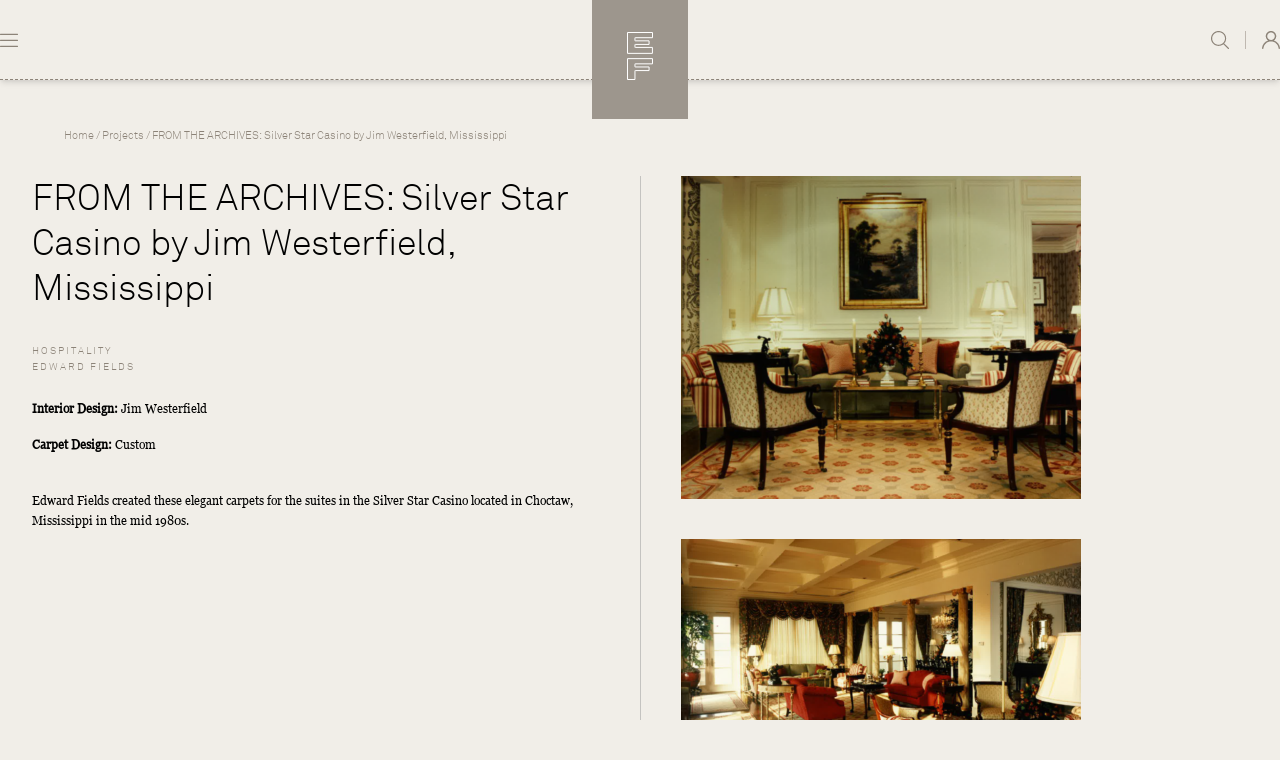

--- FILE ---
content_type: text/html; charset=UTF-8
request_url: https://www.edwardfields.com/projects/silver-star-casino
body_size: 30974
content:
<!DOCTYPE html><html lang="en" translate="no"><head><meta charset="utf-8"><meta name="viewport" content="width=device-width,minimum-scale=1"><link type="image/png" href="https://taiping-development.sgp1.digitaloceanspaces.com/images/_192x192_crop_center-center_100_none/EF-Favicon_2021-11-02-060335_fwra.png" rel="icon" sizes="192x192"><link type="image/png" href="https://taiping-development.sgp1.digitaloceanspaces.com/images/_48x48_crop_center-center_100_none/EF-Favicon_2021-11-02-060335_fwra.png" rel="icon" sizes="48x48"><link type="image/png" href="https://taiping-development.sgp1.digitaloceanspaces.com/images/_32x32_crop_center-center_100_none/EF-Favicon_2021-11-02-060335_fwra.png" rel="icon" sizes="32x32"><link type="image/png" href="https://taiping-development.sgp1.digitaloceanspaces.com/images/_16x16_crop_center-center_100_none/EF-Favicon_2021-11-02-060335_fwra.png" rel="icon" sizes="16x16"><link href="https://taiping-development.sgp1.digitaloceanspaces.com/images/_180x180_crop_center-center_100_none/EF-Favicon_2021-11-02-060335_fwra.png" rel="apple-touch-icon" sizes="180x180"><link rel="dns-prefetch" href="https://www.taipingcarpets.com"><link rel="preconnect" href="https://www.taipingcarpets.com" crossorigin><link rel="stylesheet" href="https://cdnjs.cloudflare.com/ajax/libs/slick-carousel/1.8.1/slick.min.css"><link rel="stylesheet" href="https://cdnjs.cloudflare.com/ajax/libs/slick-carousel/1.8.1/slick-theme.min.css"><link rel="stylesheet" href="https://cdnjs.cloudflare.com/ajax/libs/slick-carousel/1.8.1/slick-theme.min.css"><link href="/assets/dist/ef.css?v=23978" rel="stylesheet"><link href="https://www.edwardfields.com/dist/css/styles.f440ec497a94e2d40e28.css" rel="stylesheet" media="print" onload="this.media=&#039;all&#039;"><noscript><link href="https://www.edwardfields.com/dist/css/styles.f440ec497a94e2d40e28.css" rel="stylesheet"></noscript><link href="/assets/dist/lib.css?v=50442" rel="stylesheet"><meta name="google" content="notranslate" /><style type="text/css">
                [v-cloak] {
                    opacity: 0;
                }

                .page_password_main {
                  background: #f1ede6;
                  min-height: 80vh;
                  display: flex;
                  align-items: center;
                  justify-content: center;
                  font-family: 'Helvetica Neue', sans-serif;
                  padding: 20px;

                }

                .page_password_inner {
                  text-align: center;
                  max-width: 700px;
                  width: 100%;
                  z-index:9999;
                }

                .logo {
                  max-width: 400px;
                  margin: auto;
                  margin-bottom: 5rem;
                  width: 100%;
                }

                .page-title {
                  font-size: 36px;
                  color: #111;
                  margin-bottom: 10px;
                  font-weight:500;
                }

                .page-desc {
                  font-size: 12px;
                  color: #111;
                  margin-bottom: 30px;
                }

                .password-input-wrap {
                  display: flex;
                  flex-direction: column;
                  align-items: center;
                  gap: 20px;
                }

                .input-group {
                  display: flex;
                  align-items: center;
                  background: #fff;
                  border-radius: 999px;
                  padding: 10px 15px;
                  width: 100%;
                  max-width: 400px;
                  box-shadow: 0 2px 6px rgba(0, 0, 0, 0.1);
                  height:50px;
                }

                .lock-icon {
                  font-size: 18px;
                  margin-right: 10px;
                  color: #9a8f83;
                }

                input[type="password"] {
                  background: transparent;
                  color: #9F8F80;
                  width:100%;
                }

                input[type="password"]:focus-visible {
                outline:none;
                }

                .input-group input[type="password"]::placeholder {  
                   font-size: 12px;  
                   color: #9F8F80; }
                   
                .input-group input[type="password"]:not(:placeholder-shown) {
                    font-size: 30px;
                    padding: 0;
                }

                @supports (-webkit-touch-callout: none) or (selector(:nth-child(1 of x))) {
                    .input-group input[type="password"]:not(:placeholder-shown) {
                        line-height: 1.1;
                    }
                }


                .input-group input[type="password"]:not(:placeholder-shown) {
                    font-size: 45px;
                    line-height: 1.2;
                    caret-color: transparent; /* Hide default cursor */
                    position: relative;
                }

                /* Custom cursor using pseudo-element */
                .input-group input[type="password"]:focus:not(:placeholder-shown)::after {
                    content: '|';
                    position: absolute;
                    font-size: 20px; /* Small cursor size */
                    color: #000;
                    animation: blink 1s infinite;
                }

                @keyframes blink {
                    0%, 50% { opacity: 1; }
                    51%, 100% { opacity: 0; }
                }

                .submit-btn {
                  background: transparant;
                  color: #9F8F80;
                  border-width: 1px;
                  border-style: solid;
                  border-color: #9F8F80;
                  cursor: pointer;
                  font-weight: bold;
                  transition: background 0.3s ease;
                  padding: 10px 40px;
                  font-size: 10px;
                }

                .submit-btn:hover {
                  background: #9F8F80;
                  color: #fff;
                }

                .password-error{
                  font-size: 12px;
                    color: red;
                }
                .social-icons{
                  display: flex;
                  gap:2px;
                    align-items: center;
                    justify-content: center;
                    padding: 20px;
                    padding-top:3rem;
                }

                .icon{
                  margin-inline: 7px;
                }

                @media(max-width:768px){
                    .social-icons{
                    display: flex;
                    justify-content: center;
                    padding-top: 1rem;
                   }

                   .logo{
                   margin-bottom:4rem;
                   }
                }

                .social_svg{
                  border-radius:1px
                }

                @supports (-moz-appearance: none) {
                   .input-group input[type="password"]:not(:placeholder-shown) {
                   font-size:33px;
                   }
                }

                .video-wrapper {
                  position: relative;
                  width: 100%;
                  padding-top: 56.25%; /* 16:9 aspect ratio */
                  overflow: hidden;
                 }

                 .relative.w-full {
                    overflow: hidden;
                }

                .video-wrapper iframe {
                  position: absolute;
                  top: 0;
                  left: 0;
                  width: 100%;
                  height: 100%;
                  pointer-events: none; /* So it doesn't block buttons */
                  z-index: 0;
                }

                svg#Layer_1 {
                    margin-top: 2px;
                }

                /* Controls wrapper */
                .controls-container {
                  position: absolute;
                  bottom: 5px;
                  left: 0;
                  width: 100%;
                  padding: 0 12px;
                  display: flex;
                  justify-content: space-between;
                  z-index: 10;
                  pointer-events: none; /* Transparent to clicks (children override it) */
                }

                /* Left and Right sections */
                .controls-left,
                .controls-right {
                  display: flex;
                  pointer-events: auto; /* Enable interaction */
                }

                /* All control buttons */
                .controls-container button,
                .controls button {
                  /* background: rgba(0, 0, 0, 0.7); */
                  color: white;
                  padding: 8px 5px;
                  border: none;
                  border-radius: 6px;
                  cursor: pointer;
                  z-index: 10;
                }

                /* Default hide mobile */
                .mobile-only {
                  display: none;
                }

                /* Show desktop iframe on large screens */
                @media (min-width: 1026px) {
                  .desktop-only {
                    display: block;
                  }
                  .mobile-only {
                    display: none;
                  }
                }

                @media (max-width: 1026px) {
                    .video-wrapper {
                        padding-top: 100vh;
                    }
                    .desktop-only {
                    display: none;
                  }
                  .mobile-only {
                    display: block;
                  }
                  .img-wrapper img {
                        object-fit: contain;
                        max-height: 412px;
                    }
                }


                @supports (-webkit-touch-callout: none) or (selector(:nth-child(1 of x))) {
                   .readMore:after {
                   -webkit-mask-size: auto;
                   width:12px !important;
                   height: 8px;
                    line-height: 0;
                    display:inline-block;
                   }
                }



                /* Show mobile iframe on small screens */
                @media (max-width: 768px) {
                  
                }

                /* slider css taiping */
                .taiping-video-wrp {
                    position:absolute;
                }
                /* slider end-css taiping */

            </style><!-- Global site tag (gtag.js) - Google Analytics --><script async src="https://www.googletagmanager.com/gtag/js?id=UA-207140950-3"></script><script>
  window.dataLayer = window.dataLayer || [];
  function gtag(){dataLayer.push(arguments);}
  gtag('js', new Date());

  gtag('config', 'UA-207140950-3');
</script><!-- Google Tag Manager --><script>(function(w,d,s,l,i){w[l]=w[l]||[];w[l].push({'gtm.start':
new Date().getTime(),event:'gtm.js'});var f=d.getElementsByTagName(s)[0],
j=d.createElement(s),dl=l!='dataLayer'?'&l='+l:'';j.async=true;j.src=
'https://www.googletagmanager.com/gtm.js?id='+i+dl;f.parentNode.insertBefore(j,f);
})(window,document,'script','dataLayer','GTM-53ZFWTK');</script><!-- End Google Tag Manager --><!-- Meta Pixel Code --><script>
!function(f,b,e,v,n,t,s)
{if(f.fbq)return;n=f.fbq=function(){n.callMethod?
n.callMethod.apply(n,arguments):n.queue.push(arguments)};
if(!f._fbq)f._fbq=n;n.push=n;n.loaded=!0;n.version='2.0';
n.queue=[];t=b.createElement(e);t.async=!0;
t.src=v;s=b.getElementsByTagName(e)[0];
s.parentNode.insertBefore(t,s)}(window, document,'script',
'https://connect.facebook.net/en_US/fbevents.js');
fbq('init', '1012281040094904');
fbq('track', 'PageView');
</script><noscript><img height="1" width="1" style="display:none"
src="https://www.facebook.com/tr?id=1012281040094904&ev=PageView&noscript=1"
/></noscript><!-- End Meta Pixel Code --><!-- Pinterest Tag --><script>
!function(e){if(!window.pintrk){window.pintrk = function () {
window.pintrk.queue.push(Array.prototype.slice.call(arguments))};var
  n=window.pintrk;n.queue=[],n.version="3.0";var
  t=document.createElement("script");t.async=!0,t.src=e;var
  r=document.getElementsByTagName("script")[0];
  r.parentNode.insertBefore(t,r)}}("https://s.pinimg.com/ct/core.js");
pintrk('load', '2614133099000', {em: '<user_email_address>'});
pintrk('page');
</script><noscript><img height="1" width="1" style="display:none;" alt=""
  src="https://ct.pinterest.com/v3/?event=init&tid=2614133099000&pd[em]=<hashed_email_address>&noscript=1" /></noscript><!-- end Pinterest Tag --><meta name="description" content="&lt;p&gt;&lt;strong&gt;Interior Design: &lt;/strong&gt;Jim Westerfield&lt;/p&gt;
&lt;p&gt;&lt;strong&gt;Carpet Design:&lt;/strong&gt; Custom&lt;/p&gt;
&lt;p&gt;&lt;strong&gt;&lt;br /&gt;&lt;/strong&gt;Edward Fields created these elegant carpets for the suites in the Silver Star Casino located in Choctaw, Mississippi in the mid 1980s.&lt;/p&gt;

"><meta content="&lt;p&gt;&lt;strong&gt;Interior Design: &lt;/strong&gt;Jim Westerfield&lt;/p&gt;
&lt;p&gt;&lt;strong&gt;Carpet Design:&lt;/strong&gt; Custom&lt;/p&gt;
&lt;p&gt;&lt;strong&gt;&lt;br /&gt;&lt;/strong&gt;Edward Fields created these elegant carpets for the suites in the Silver Star Casino located in Choctaw, Mississippi in the mid 1980s.&lt;/p&gt;

" property="og:description"><meta content="&lt;p&gt;&lt;strong&gt;Interior Design: &lt;/strong&gt;Jim Westerfield&lt;/p&gt;
&lt;p&gt;&lt;strong&gt;Carpet Design:&lt;/strong&gt; Custom&lt;/p&gt;
&lt;p&gt;&lt;strong&gt;&lt;br /&gt;&lt;/strong&gt;Edward Fields created these elegant carpets for the suites in the Silver Star Casino located in Choctaw, Mississippi in the mid 1980s.&lt;/p&gt;

" property="og:image:alt"><script src="https://challenges.cloudflare.com/turnstile/v0/api.js" async defer></script><style>    .grecaptcha-badge { visibility: hidden; }
</style></head><body class="bg-primary-50 ef"><div id="page-container"><nav v-cloak class="fixed ff-akkurat z-10 top-0 w-full h-20 bg-primary-50 shadow-md border-b border-dashed border-darktaupe" :class="(typeof showSearch === 'undefined'? false : showSearch) ? 'bg-primary-500 border-white border-opacity-50' : ''"><div class="container mx-auto h-full p-6 lg:px-0 flex items-center justify-between" :class="(typeof showSearch === 'undefined'? false : showSearch) ? 'show-search' : ''"><div class="flex items-center space-x-6"><a
            
            aria-label=""
            class="inline-flex items-center cursor-pointer text-primary-600"
            @click="toggleMenu()"            ><svg width="18" height="14" viewBox="0 0 18 14" fill="none" class="stroke-current" xmlns="http://www.w3.org/2000/svg"><line x1="0.6" y1="13.4" x2="17.4" y2="13.4" stroke-width="1.2" stroke-linecap="round"/><line x1="0.6" y1="7.4" x2="17.4" y2="7.4" stroke-width="1.2" stroke-linecap="round"/><line x1="0.6" y1="1.4" x2="17.4" y2="1.4" stroke-width="1.2" stroke-linecap="round"/></svg></a></div><div class="flex-shrink ml-auto mr-auto"><div style="" class="nav-logo absolute top-0 left-0 right-0 mx-auto w-24 bg-primary-500 p-8 flex items-center justify-center"><a href="https://www.edwardfields.com/"><span class="inline-block h-12 w-8"><svg xmlns="http://www.w3.org/2000/svg" width="26" height="48" viewBox="0 0 26 48" fill="none" style="margin: 0 auto;"><path d="M8.45477 15.4333H25.4364V21.3667H0.5V0.5H25.5V5.7H8.45477H7.95477V6.2V8.33333V8.83333H8.45477H22.0672V12.4333H8.45477H7.95477V12.9333V14.9333V15.4333H8.45477Z" stroke="white"></path><path d="M8.45477 34.9667H22.0672V38.5667H8.45477H7.95477V39.0667V47.5H0.5V26.6333H25.5V31.8333H8.45477H7.95477V32.3333V34.4667V34.9667H8.45477Z" stroke="white"></path></svg></span></a></div></div><div class="flex items-stretch space-x-4"><a
            
            aria-label=""
            class="inline-flex items-center cursor-pointer text-primary-600 toggle_search"
                        @click="toggleSearch()"><svg width="18" height="18" viewBox="0 0 18 18" class="fill-current" xmlns="http://www.w3.org/2000/svg"><path d="M17.8295 17.0207L13.1822 12.4477C14.3991 11.1255 15.1469 9.37682 15.1469 7.45261C15.1463 3.33639 11.7559 0 7.57327 0C3.39066 0 0.000244141 3.33639 0.000244141 7.45261C0.000244141 11.5688 3.39066 14.9052 7.57327 14.9052C9.38045 14.9052 11.038 14.2802 12.3399 13.241L17.0052 17.832C17.2326 18.056 17.6016 18.056 17.8289 17.832C18.0568 17.6081 18.0568 17.2447 17.8295 17.0207ZM7.57327 13.7586C4.03433 13.7586 1.16546 10.9353 1.16546 7.45261C1.16546 3.96991 4.03433 1.14663 7.57327 1.14663C11.1122 1.14663 13.9811 3.96991 13.9811 7.45261C13.9811 10.9353 11.1122 13.7586 7.57327 13.7586Z" /></svg></a><div class="w-px bg-primary-600 opacity-50"></div><div class="hover-dropdown  flex"><a
            href=/account/my-account
            aria-label=""
            class="inline-flex items-center cursor-pointer text-primary-600"
                        ><svg width="18" height="18" viewBox="0 0 18 18" fill="none" xmlns="http://www.w3.org/2000/svg" class="fill-current"><g clip-path="url(#clip0)"><path d="M15.3864 11.6367C14.4023 10.6558 13.2312 9.93158 11.9543 9.49213C13.337 8.54291 14.24 6.94681 14.2224 5.14681C14.1906 2.27806 11.8062 -0.0352185 8.93138 -6.22901e-05C6.08482 0.035094 3.77794 2.35541 3.77794 5.20306C3.77794 6.97845 4.67741 8.55345 6.04602 9.49213C4.76912 9.93158 3.59805 10.6558 2.61392 11.6367C1.09364 13.1554 0.180057 15.1206 0.00368992 17.237C-0.0315835 17.6484 0.289404 17.9999 0.702103 17.9999H0.70563C1.07247 17.9999 1.37582 17.7187 1.40757 17.3531C1.73914 13.4683 5.01956 10.4062 9.00193 10.4062C12.9843 10.4062 16.2612 13.4683 16.5928 17.3531C16.6245 17.7187 16.9279 17.9999 17.2947 17.9999H17.2982C17.7109 17.9999 18.0319 17.6484 18.0002 17.237C17.8203 15.1206 16.9102 13.1554 15.3864 11.6367ZM9.12891 8.99642C6.92785 9.06674 5.12186 7.27025 5.19593 5.0765C5.25942 3.08666 6.87847 1.47298 8.87494 1.4097C11.076 1.33939 12.882 3.13588 12.8079 5.32963C12.7444 7.31947 11.1219 8.93314 9.12891 8.99642Z" /></g><defs><clipPath id="clip0"><rect width="18" height="18" /></clipPath></defs></svg></a><div class="dropdown-holder  pt-4 mt-4" ><div class="flex flex-col  p-3 gap-2  dropdown-content pb-2 border-opacity-50 text-darktaupe text-xs capitalize tracking-wider	"><div class="border-b border-current border-dashed py-2 pb-4"><a href="/login">Login</a></div><div class=" py-2"><a href="/register-trade-account">Register</a></div></div></div></div></div></div><div :class="
        [
            'fixed top-0 left-0 bottom-0 min-h-screen transform min-w-sm max-w-sm flex flex-col bg-primary-500',
            'transition-transform ease-in-out duration-300',
            menuOpen ? 'translate-x-0' : '-translate-x-full',
        ]"><span class="flex-shrink self-end p-8 cursor-pointer" @click="toggleMenu()"><img src="/assets/img/close_icon.svg" alt="close"></span><nav role="main" class="px-8 w-full"><ul class="w-full"><li class="text-xs text-white font-light tracking-wide border-b border-dashed border-white border-opacity-50 py-4"><a
                                    class="menu-link inline-flex w-full uppercase tracking-widest font-light mobile-dropdown-visible"
                >About</a><div class="submenu-container"><div class="submenu"><a href="https://www.edwardfields.com/about" class="inline-flex pt-3 ml-4 w-full uppercase tracking-widest font-light">About</a><a href="https://www.edwardfields.com/about/heritage" class="inline-flex pt-3 ml-4 w-full uppercase tracking-widest font-light">Heritage</a><a href="https://www.edwardfields.com/about/craftmanship" class="inline-flex pt-3 ml-4 w-full uppercase tracking-widest font-light">Craftsmanship</a><a href="https://www.edwardfields.com/about/responsibility" class="inline-flex pt-3 ml-4 w-full uppercase tracking-widest font-light">Responsibility</a></div></div></li><li class="text-xs text-white font-light tracking-wide border-b border-dashed border-white border-opacity-50 py-4"><a
                                    class="menu-link inline-flex w-full uppercase tracking-widest font-light mobile-dropdown-visible"
                >Library</a><div class="submenu-container"><div class="submenu"><a href="https://www.edwardfields.com/editions" class="inline-flex pt-3 ml-4 w-full uppercase tracking-widest font-light">Editions</a><a href="https://www.edwardfields.com/collaborators" class="inline-flex pt-3 ml-4 w-full uppercase tracking-widest font-light">Collaborators</a><a href="https://www.edwardfields.com/design-search" class="inline-flex pt-3 ml-4 w-full uppercase tracking-widest font-light">Design Search</a></div></div></li><li class="text-xs text-white font-light tracking-wide border-b border-dashed border-white border-opacity-50 py-4"><a
                                    class="menu-link inline-flex w-full uppercase tracking-widest font-light mobile-dropdown-visible"
                >Sectors</a><div class="submenu-container"><div class="submenu"><a href="https://www.edwardfields.com/sector/residential" class="inline-flex pt-3 ml-4 w-full uppercase tracking-widest font-light">Residential</a><a href="https://www.edwardfields.com/sector/boutique-stores" class="inline-flex pt-3 ml-4 w-full uppercase tracking-widest font-light">Boutique Store</a><a href="https://www.edwardfields.com/sector/yacht" class="inline-flex pt-3 ml-4 w-full uppercase tracking-widest font-light">Yacht</a><a href="https://www.edwardfields.com/sector/aviation" class="inline-flex pt-3 ml-4 w-full uppercase tracking-widest font-light">Aviation</a><a href="https://www.edwardfields.com/sector/hospitality" class="inline-flex pt-3 ml-4 w-full uppercase tracking-widest font-light">Hospitality</a></div></div></li><li class="text-xs text-white font-light tracking-wide border-b border-dashed border-white border-opacity-50 py-4"><a
                                    class="menu-link inline-flex w-full uppercase tracking-widest font-light mobile-dropdown-visible"
                >Projects</a><div class="submenu-container"><div class="submenu"><a href="https://www.edwardfields.com/projects" class="inline-flex pt-3 ml-4 w-full uppercase tracking-widest font-light">Projects</a><a href="https://www.edwardfields.com/projects/residential" class="inline-flex pt-3 ml-4 w-full uppercase tracking-widest font-light">Residential</a><a href="https://www.edwardfields.com/projects/boutique-stores" class="inline-flex pt-3 ml-4 w-full uppercase tracking-widest font-light">Boutique Store</a><a href="https://www.edwardfields.com/projects/yacht" class="inline-flex pt-3 ml-4 w-full uppercase tracking-widest font-light">Yacht</a><a href="https://www.edwardfields.com/projects/aviation" class="inline-flex pt-3 ml-4 w-full uppercase tracking-widest font-light">Aviation</a><a href="https://www.edwardfields.com/projects/hospitality" class="inline-flex pt-3 ml-4 w-full uppercase tracking-widest font-light">Hospitality</a><a href="https://www.edwardfields.com/projects/other" class="inline-flex pt-3 ml-4 w-full uppercase tracking-widest font-light">Other</a><a href="https://www.edwardfields.com/projects/all" class="inline-flex pt-3 ml-4 w-full uppercase tracking-widest font-light">All</a></div></div></li><li class="text-xs text-white font-light tracking-wide border-b border-dashed border-white border-opacity-50 py-4"><a
                                    class="menu-link inline-flex w-full uppercase tracking-widest font-light mobile-dropdown-visible"
                >Shop</a><div class="submenu-container"><div class="submenu"><a href="https://taipingshop-uk.com/" class="inline-flex pt-3 ml-4 w-full  tracking-widest font-light" target="_blank">UK e-SHOP</a><a href="https://taipingshop-fr.com/" class="inline-flex pt-3 ml-4 w-full  tracking-widest font-light" target="_blank">FRANCE e-SHOP</a><a href="https://taipingshop-hk.com/" class="inline-flex pt-3 ml-4 w-full  tracking-widest font-light" target="_blank">HONG KONG e-SHOP</a><a href="https://www.edwardfields.com/contact-us" class="inline-flex pt-3 ml-4 w-full  tracking-widest font-light" target="_blank">FIND A SHOWROOM OR DISTRIBUTOR</a></div></div></li></ul></nav><div class="border-t border-dashed border-white border-opacity-50 flex items-center justify-center p-8 mt-auto"><a href="https://www.edwardfields.com/"><span class="inline-block w-full px-6"><?xml version="1.0" encoding="UTF-8" standalone="no"?><svg class="w-full max-w-xs m-auto"
                 id="svg2"

                 viewBox="0 0 780.54669 244.32001"><g
                        id="g10"
                        transform="matrix(1.3333333,0,0,-1.3333333,0,244.32)"><g
                            id="g12"
                            transform="scale(0.1)"><path
                                d="m 69.5156,1749.65 c -21.7773,0 -79.03904,-16.39 -68.15232,-43.6 10.88672,-27.25 89.94922,-2.78 89.94922,-27.25 0,-24.46 -5.6797,-445.6 5.168,-551.83 C 107.387,1020.7 94.0078,684.539 83.0508,638.25 72.2109,591.961 9.55469,482.641 14.9648,472.172 c 5.504,-10.5 84.4532,16.258 152.6912,13.617 68.043,-2.828 239.59,5.473 261.344,8.16 21.797,2.699 46.309,2.699 43.574,92.621 -2.633,89.93 -2.633,198.852 -24.519,190.59 -21.77,-8.18 -16.254,-149.769 -62.606,-193.359 -46.308,-43.563 -62.562,-57.16 -98.031,-57.16 -35.379,0 -136.238,2.82 -136.238,2.82 0,0 32.687,81.578 32.687,122.391 0,40.949 -8.168,291.507 -8.168,291.507 0,0 24.574,18.996 40.856,18.996 16.316,0 40.808,-10.82 32.703,-48.941 -8.195,-38.164 -27.164,-130.824 16.344,-122.516 43.546,8.082 22.48,64 35.332,106.129 22.39,72.352 62.742,147.133 73.652,187.943 10.863,40.81 21.727,106.26 -2.738,103.62 -24.539,-2.88 -32.707,-24.61 -35.379,-49.08 -2.739,-24.51 -27.321,-100.83 -51.813,-117.13 -24.511,-16.39 -103.547,-21.86 -103.547,-21.86 0,0 5.473,348.71 8.192,422.29 2.824,73.49 -10.867,275.12 -10.867,275.12 0,0 144.453,51.72 207.015,16.3 62.606,-35.43 65.348,-108.92 59.918,-157.99 -5.48,-49.07 -5.48,-87.19 19.059,-87.19 24.535,0 27.426,153.53 30.383,190.45 7.089,88.7 32.687,121.29 -24.493,121.29 -57.195,0 -379.0035,-31.14 -400.8004,-31.14"
                                style="fill:#ffffff;fill-opacity:1;fill-rule:nonzero;stroke:none"
                                id="path14" /><path
                                d="m 592.422,1476.34 c -3.953,-28 -3.953,-282.05 -7.973,-330.02 -4.019,-48.06 -4.019,-292.086 0,-348.039 4.02,-55.972 -14,-204.062 29.989,-214.043 44.039,-10 97.988,106.043 142.003,238.102 44.012,132.023 54.036,371.95 46,451.97 -7.972,80.04 -162.011,277.99 -178.023,294.03 -16.027,15.99 -24.023,-6.09 -24.023,-6.09 0,0 -3.954,-57.95 -7.973,-85.91 z M 526.5,906.168 c 1.922,48.195 19.941,394.072 15.902,450.082 -3.957,56.09 10.004,278.04 10.004,293.98 0,16.03 18.043,14.09 64.086,-12.02 45.981,-26.01 125.926,-119.87 170,-195.97 43.953,-76.01 117.934,-230.03 53.953,-565.877 C 776.469,540.238 614.438,488.172 576.453,486.219 c -38.008,-1.938 -41.937,11.972 -41.937,11.972 0,0 -10.09,360.145 -8.016,407.977"
                                style="fill:#ffffff;fill-opacity:1;fill-rule:nonzero;stroke:none"
                                id="path16" /><path
                                d="m 880.465,1674.34 c 0,0 4.015,23.9 -40.02,25.84 -44.011,2.12 -107.922,6.1 -116.05,20.14 -7.993,13.96 -13.957,48.01 22.105,45.98 35.93,-1.94 115.965,-1.94 157.926,11.97 42.066,14.05 63.976,14.05 78,20.1 14,5.92 65.984,33.92 88.074,29.99 21.95,-4.2 57.99,-26.06 17.91,-58.09 -40,-32.02 -115.969,-34 -120.008,-57.98 -4.023,-23.99 -7.886,-63.96 -5.964,-100.09 1.941,-35.91 17.976,-225.92 21.996,-279.94 4.043,-53.97 28.026,-348.041 29.966,-367.916 2.05,-20.012 30.06,-296.055 38.01,-296.055 8.08,0 68.04,143.93 80.1,199.988 11.99,56.008 63.91,217.923 99.88,237.983 36.11,20 50.09,7.95 56.08,-14.01 5.96,-21.99 -22.04,-59.93 -22.04,-75.96 0,-15.99 -11.95,-179.946 4.06,-243.989 15.99,-64.039 19.96,-86.082 35.97,-88.031 15.95,-1.981 31.96,136.039 40,174.066 8.01,37.988 18,91.965 21.95,147.924 4.02,56 42.02,223.97 51.99,262.05 10,37.94 39.99,157.94 46,181.97 6.07,24.03 23.43,168.85 -0.6,202.91 -23.98,34.01 -71.38,69.12 -107.37,79.1 -36.02,9.99 -103.95,27.96 -129.92,40.02 -26.08,12.01 -50.09,47.96 -14.03,56.05 35.93,7.86 58,3.93 93.95,-8.09 36.06,-12.01 121.97,-35.95 156.02,-37.93 34.04,-2.13 141.96,-2.13 148.03,-42.05 5.96,-40.11 -48.03,-98.01 -60.02,-145.98 -12.04,-48.1 -65.99,-238.06 -69.98,-270 -3.96,-31.97 -32.07,-202.07 -42.06,-234.09 -10.02,-32.02 -39.99,-185.907 -41.98,-209.931 -2.03,-23.984 -31.91,-141.91 -37.94,-182.098 -6.03,-39.882 -8.1,-210.019 -46,-206.05 -38.09,4.121 -44.06,4.121 -58.04,42.14 -13.97,38.028 -50.06,373.969 -55.98,378.032 -6,3.972 -46.04,-124.024 -64.02,-192.083 -18,-68.019 -32.04,-115.992 -35.97,-131.929 -4.03,-15.992 -10.03,-62.012 -44.02,-58.039 -34.05,4.019 -48.05,34 -48.05,53.976 0,20 -9.963,67.973 -13.982,112.094 -3.93,43.898 -36.02,255.957 -38.008,309.928 -2.051,54.06 -27.977,371.98 -33.985,431.96 -5.941,60.03 -20.054,150.13 -26.039,178.08 -6.008,27.97 -15.941,58.04 -15.941,58.04"
                                style="fill:#ffffff;fill-opacity:1;fill-rule:nonzero;stroke:none"
                                id="path18" /><path
                                d="m 1790.39,846.363 c 0,0 -83.9,557.937 -97.94,559.887 -14.03,2.03 -55.99,-140.02 -62.06,-172 -5.98,-31.97 -35.97,-163.99 -39.93,-187.89 -4.04,-24.02 -32.04,-146.11 -36.02,-162.094 -4.03,-15.989 -6,-30.032 0,-30.032 5.99,0 55.92,4.102 102.08,0 46,-3.886 124.88,-31.714 130.87,-27.785 5.92,4.063 3,19.914 3,19.914 z m -283.49,7.696 c 0,0 75.55,292.261 87.52,358.151 11.99,66.08 32.04,184.09 46.06,216.03 13.96,32.02 28.03,62.01 31.89,85.99 4.02,23.99 2.03,136 6.05,168.02 4.05,32.02 24.1,76.01 52.08,64.09 27.96,-12.06 33.92,-54.15 15.95,-122.04 -17.98,-68.06 -15.95,-138.02 -11.93,-160.07 3.97,-21.99 95.95,-591.976 103.86,-658 8.06,-66 32.09,-269.96 48.03,-283.878 16.01,-14.133 30.02,-24.161 50.09,-28.172 19.92,-3.891 71.95,-41.879 33.99,-45.848 -38.01,-4.07 -110.01,7.949 -130.01,3.969 -20.03,-3.969 -71.97,-6.039 -90.08,-9.981 -17.91,-3.968 -37.92,-12.101 -46.01,3.942 -7.96,16.07 12.04,41.91 32.05,47.918 19.99,6.09 84.01,14.039 86.06,30.121 1.97,15.937 -4.08,85.937 -6.07,115.937 -1.94,29.981 -7.97,64 -15.99,72.082 -7.99,7.91 -122.02,53.891 -161.99,59.981 -39.97,6.008 -95.93,15.988 -102,9.937 -5.94,-5.957 -20.05,-130.027 -34.01,-162.008 -13.98,-31.929 -29.97,-83.96 -22.02,-91.91 8.04,-8 34.03,-8 56.03,-10.07 21.97,-1.949 54.01,-5.969 47.98,-27.961 -6,-22 -89.96,-16.078 -131.93,-24.07 -42.07,-7.91 -100.1,-36 -112.07,-45.981 -11.97,-9.976 -27.96,-26.008 -46,-21.949 -18.02,3.973 -25.93,23.981 -11.95,37.992 13.98,13.938 99.98,51.891 119.96,63.989 20.01,12.011 54,131.921 63.96,169.949 10,38.043 18.04,110.031 16.08,115.953 -2.06,6.09 -49.94,20.058 -70.06,22.09 -19.96,1.976 -41.94,-3.942 -41.94,-3.942 l 8,22.399 c 0,0 27.5,12.359 51.32,15.984 30.7,4.637 77.1,11.356 77.1,11.356"
                                style="fill:#ffffff;fill-opacity:1;fill-rule:nonzero;stroke:none"
                                id="path20" /><path
                                d="m 2042.37,1633.84 c -4.48,-23.14 -6.78,-266.24 -11.46,-301 -4.73,-34.76 -9.28,-252.2 -4.73,-261.48 4.73,-9.27 21,0 55.61,11.49 34.65,11.61 94.92,94.96 127.34,148.22 32.37,53.23 69.41,201.37 44.01,300.79 -25.51,99.6 -99.56,139 -132,145.98 -32.4,6.93 -73.96,-9.24 -73.96,-9.24 0,0 0,-11.66 -4.81,-34.76 z m -76.3,-1115.641 c 4.64,20.762 -9.28,441.992 -4.6,509.171 4.6,67.09 27.74,402.72 27.74,469.77 0,67.18 -9.21,129.72 -18.5,148.28 -9.24,18.46 -43.97,55.51 -57.86,64.74 -13.94,9.28 -7.01,37.06 23.12,30.13 30.1,-6.94 69.47,-13.87 94.94,-16.21 25.44,-2.3 138.84,11.62 187.47,-16.17 48.63,-27.87 108.83,-118.02 120.38,-203.78 11.55,-85.61 0,-187.5 -34.72,-259.14 -34.76,-71.82 -97.21,-157.42 -97.21,-157.42 0,0 27.72,-312.488 53.24,-414.379 25.44,-101.859 64.27,-323.5 130.83,-323.5 35.95,0 64.84,21.778 74.47,12.149 38.56,-38.508 -57.16,-91.328 -119.7,-54.36 -62.5,37.059 -90.28,143.54 -106.49,199.149 -16.14,55.48 -64.73,358.738 -69.43,407.312 -4.59,48.59 -4.59,127.389 -4.59,127.389 0,0 -37.02,-9.32 -71.82,-13.96 -34.65,-4.64 -64.71,2.3 -67.16,-6.98 -2.19,-9.23 0,-393.449 2.45,-425.769 2.28,-32.512 -4.64,-83.402 27.72,-95.012 32.39,-11.539 81.03,-23.058 87.96,-39.359 6.95,-16.25 -2.39,-27.781 -23.17,-30.078 -20.87,-2.25 -94.71,18.957 -122.63,18.508 -28.02,-0.348 -78.69,-4.551 -92.67,2.34 -13.88,6.851 -18.46,34.769 9.3,34.769 27.77,0 46.33,11.481 50.93,32.41"
                                style="fill:#ffffff;fill-opacity:1;fill-rule:nonzero;stroke:none"
                                id="path22" /><path
                                d="m 2454.28,1214.73 c -1.81,-112.27 32.55,-628.55 34.36,-644.8 1.86,-16.258 29.06,10.949 72.48,63.461 43.46,52.48 106.84,253.57 121.33,347.691 14.49,94.168 38.08,335.098 -30.82,499.898 -68.86,164.79 -133.93,166.69 -157.6,173.88 -23.5,7.25 -19.87,-12.67 -19.87,-12.67 0,0 -18.11,-315.18 -19.88,-427.46 z m -48.98,-132.15 c -1.86,59.72 12.72,539.65 5.48,566.81 -7.34,27.3 -41.65,41.79 -45.37,52.69 -3.53,10.73 0,27.03 11,27.03 10.82,0 56.09,-10.86 72.39,-16.3 16.3,-5.47 47.04,-1.76 94.21,-14.44 47.09,-12.67 150.27,-101.45 173.85,-159.4 23.58,-57.99 72.48,-251.76 59.76,-469.07 C 2763.95,852.469 2646.24,658.801 2611.78,613.422 2577.42,568.109 2466.96,484.77 2452.47,484.77 c -14.57,0 -14.57,18.109 -14.57,18.109 0,0 -30.79,519.851 -32.6,579.701"
                                style="fill:#ffffff;fill-opacity:1;fill-rule:nonzero;stroke:none"
                                id="path24" /><path
                                d="m 3341.62,1654.86 c 0,0 -28.94,-340.53 -32.6,-447.42 -3.66,-106.75 -7.16,-191.99 -7.16,-191.99 0,0 56.05,-5.35 74.21,10.86 18.15,16.39 18.15,21.82 19.87,43.59 1.82,21.69 7.25,59.68 10.92,81.45 3.57,21.73 12.68,50.79 32.46,39.88 20.05,-10.86 21.99,-66.03 11.13,-125.88 0,0 -7.42,-57.06 -14.63,-80.647 -7.24,-23.539 -23.49,-61.562 -27.2,-86.922 -3.58,-25.304 5.48,-67.09 -12.68,-79.722 -18.15,-12.668 -35.54,0.429 -37.36,16.742 -1.72,16.387 1.58,60.859 10.68,88.027 9.06,27.246 12.15,56.488 6.81,56.488 -5.39,0 -37.5,-0.308 -50.89,-4.992 -16.74,-5.918 -19.82,-20.363 -19.82,-20.363 0,0 -7.16,-96.016 -5.31,-157.672 1.81,-61.449 -12.45,-171.07 16.44,-218.059 29.1,-47.171 70.4,-53.582 110.33,-60.781 39.75,-7.289 59.67,-14.48 61.44,-39.847 1.9,-25.391 -34.28,-23.532 -63.26,-20.032 -29.06,3.75 -121.41,27.2 -154.01,27.2 -32.59,0 -162.98,-1.809 -173.89,0 -10.9,1.859 -18.11,34.492 0,38.16 18.06,3.531 86.65,3.531 99.33,32.468 12.6,29.063 31.81,132.321 31.81,193.801 0,0 11.78,268.101 11.78,309.751 0,41.74 24.3,565.13 13.52,574.23 -10.82,9.01 -114.82,18.16 -127.51,19.87 -12.63,1.81 -16.3,47.09 3.62,47.09 20.01,0 163.07,-3.58 230.12,-1.77 67.05,1.77 184.8,10.82 213.73,1.77 28.98,-8.96 50.74,-21.77 52.47,-32.55 1.86,-10.91 -5.39,-242.66 -38.07,-288.02 -32.55,-45.36 -46.96,-45.36 -50.67,-34.41 -3.57,10.82 -5.43,36.18 1.82,48.94 7.24,12.59 16.3,43.37 16.3,76.01 0,32.69 -23.55,125 -76.11,153.97 -52.42,28.97 -137.62,30.78 -137.62,30.78"
                                style="fill:#ffffff;fill-opacity:1;fill-rule:nonzero;stroke:none"
                                id="path26" /><path
                                d="m 3741.03,1592.94 c 0,0 1.46,47.52 -22.3,57.99 -23.86,10.3 -50.58,8.93 -51.95,17.76 -1.59,8.92 -1.59,32.64 11.7,32.64 13.48,0 87.68,-5.87 120.36,-5.87 32.65,0 66.74,1.5 86.17,5.87 19.21,4.46 34.15,11.97 48.99,-2.96 14.88,-14.8 -7.55,-29.68 -20.76,-35.56 -13.47,-5.92 -60.99,-20.8 -74.29,-46.06 -13.38,-25.13 -26.82,-63.87 -29.64,-118.81 -3,-54.86 -10.47,-235.99 -7.46,-329.54 3,-93.55 0,-397.912 4.46,-432.06 4.51,-34.09 8.83,-161.82 14.84,-170.75 5.88,-8.918 75.71,-29.758 92.09,-37.192 16.33,-7.378 26.63,-22.207 10.29,-28.128 -16.3,-6.09 -48.94,-10.469 -83.08,-10.469 -34.14,0 -74.29,16.39 -96.42,17.937 -22.43,1.453 -178.26,13.282 -197.6,11.883 -19.31,-1.551 -17.81,19.289 -13.3,26.629 4.46,7.512 20.71,13.391 43.07,16.379 22.3,2.961 96.46,-4.457 115.76,7.473 19.29,11.789 23.77,28.179 28.22,71.238 4.38,42.98 14.93,222.652 14.93,274.594 0,51.945 -1.59,280.646 1.37,328.166 2.96,47.49 2.96,255.34 4.55,285.02 1.46,29.72 0,63.82 0,63.82"
                                style="fill:#ffffff;fill-opacity:1;fill-rule:nonzero;stroke:none"
                                id="path28" /><path
                                d="m 4030.46,589.359 c 0,0 10.34,56.352 10.34,132.102 0,75.699 -1.37,334.039 -1.37,417.219 0,83.16 -7.55,427.5 -14.88,455.81 -7.48,28.18 -51.95,54.9 -51.95,68.32 0,13.34 23.71,16.3 53.4,17.81 29.73,1.5 80.17,2.95 136.61,10.33 56.4,7.42 170.71,29.73 218.23,19.35 47.58,-10.42 69.84,-17.8 69.84,-46.07 0,-28.18 -17.84,-72.61 -19.35,-90.5 -1.41,-17.84 -8.87,-121.86 -10.43,-136.61 -1.45,-14.89 -8.91,-35.6 -19.29,-40.06 -10.38,-4.55 -23.77,2.91 -31.14,19.3 -7.42,16.3 -3,87.58 -6.01,121.68 -2.91,34.19 -23.76,84.63 -53.35,100.97 -29.78,16.39 -112.85,19.3 -136.57,10.38 -23.81,-8.93 -59.5,-23.68 -65.38,-78.67 -5.95,-54.89 -8.91,-412.79 -5.95,-482.53 2.96,-69.78 4.55,-141.073 4.55,-141.073 0,0 53.35,-8.879 85.99,20.762 32.73,29.769 43.07,74.241 50.57,95.091 7.42,20.71 11.8,59.36 25.14,65.32 13.42,5.88 22.34,-7.41 28.22,-19.29 5.92,-11.93 5.92,-54.95 -2.96,-77.3 -8.92,-22.22 -50.4,-117.27 -54.81,-135.024 -4.59,-17.754 -4.59,-103.926 -7.6,-117.266 -2.91,-13.379 -16.3,-29.762 -23.63,-28.18 -7.43,1.411 -22.35,5.918 -20.8,20.758 1.36,14.844 4.37,127.649 -3.01,130.606 -7.42,2.961 -20.75,10.469 -37.14,8.926 -16.34,-1.543 -39.97,-13.477 -39.97,-13.477 0,0 2.91,-139.434 13.29,-185.461 10.34,-45.973 23.76,-132.102 34.05,-138.062 10.43,-5.969 37.15,-31.27 95.1,-23.77 57.81,7.422 102.42,47.531 117.27,75.75 14.92,28.141 62.45,129.102 68.28,138.07 6.09,8.961 41.74,0 38.65,-14.922 -2.92,-14.808 -20.76,-68.296 -32.56,-100.929 -11.92,-32.598 -29.85,-124.778 -40.23,-135.02 -10.38,-10.508 -13.34,-10.508 -40.06,-11.969 -26.72,-1.46 -98.01,-8.832 -121.64,-7.55 -23.9,1.672 -107.02,16.558 -133.74,13.558 -26.63,-3.058 -95.01,-17.937 -106.85,-19.347 -11.87,-1.551 -27.77,24.379 -14.88,31.23 37.15,19.289 46.02,69.738 46.02,69.738"
                                style="fill:#ffffff;fill-opacity:1;fill-rule:nonzero;stroke:none"
                                id="path30" /><path
                                d="m 4545.77,1664.23 c 0,0 5.84,32.73 -6.1,44.65 -11.75,11.8 -77.11,14.84 -100.92,28.09 -23.76,13.43 -34.23,26.73 -32.63,38.61 1.49,11.97 5.87,11.97 28.12,11.97 22.31,0 86.22,-6.01 132.11,-1.59 46.08,4.46 98.05,2.96 139.61,5.96 41.61,3 109.89,3 138.03,1.63 28.32,-1.63 62.46,-10.51 59.5,-26.85 -3.01,-16.3 -5.92,-23.72 -65.42,-17.8 -32.59,3.27 -70.84,-10.86 -93.5,-16.34 -42.8,-10.42 -109.89,-23.81 -115.72,-44.52 -6.01,-20.85 -31.23,-381.57 -32.63,-478.08 -1.47,-96.55 -3.1,-562.698 4.41,-592.421 7.42,-29.68 46.02,-87.629 86.07,-97.918 40.16,-10.43 101.02,3.129 124.04,16.211 64.92,36.918 71.9,76.848 83.83,109.879 10.38,28.809 16.29,86.219 26.71,97.969 10.47,11.922 17.81,13.39 29.73,4.55 11.84,-8.878 14.84,-17.89 13.34,-31.218 -1.5,-13.301 -10.33,-142.492 -16.3,-166.262 -5.92,-23.762 -22.34,-69.738 -47.57,-69.738 -25.17,0 -197.52,5.828 -240.45,1.418 -43.06,-4.379 -179.71,-38.61 -193.15,-40.059 -13.24,-1.5 -38.46,2.949 -40.06,10.367 -1.37,7.383 -7.37,48.992 7.42,56.453 14.98,7.469 60.87,20.719 75.8,32.637 14.79,11.934 25.18,25.231 25.18,47.531 0,22.211 -10.39,368.227 -7.3,449.851 2.83,81.67 14.85,534.43 16.22,567.2 1.63,32.6 1.63,57.82 1.63,57.82"
                                style="fill:#ffffff;fill-opacity:1;fill-rule:nonzero;stroke:none"
                                id="path32" /><path
                                d="m 5020.76,1573.73 c 0,0 20.75,-121.86 26.67,-178.31 5.92,-56.27 14.93,-372.6 11.93,-422.994 -2.92,-50.535 -19.22,-412.785 -14.84,-423.215 4.41,-10.301 26.68,0 37.06,5.961 10.42,6.008 87.71,40.148 115.76,197.469 28.31,157.336 29.81,405.289 20.89,497.379 -8.97,92.09 -16.34,172.21 -63.78,240.5 -33.04,47.34 -109.93,80.2 -118.81,87.67 -8.97,7.38 -14.88,-4.46 -14.88,-4.46 z m -72.71,103.88 c 0,0 151.37,-90.5 191.48,-120.22 40.14,-29.64 111.34,-109.89 133.55,-181.18 22.4,-71.28 53.5,-276.18 32.77,-409.792 C 5285.1,832.77 5271.71,748.23 5262.89,717.012 5253.87,685.871 5204.8,552.16 5141.02,523.941 5077.2,495.852 4999.91,491.352 4989.57,500.27 c -10.42,8.921 7.42,106.851 8.92,176.671 1.42,69.739 2.96,585.009 1.42,630.989 -1.42,46.02 -22.13,225.74 -39.97,276.18 -17.81,50.44 -26.86,75.75 -32.74,81.57 -5.92,6.02 20.85,11.93 20.85,11.93"
                                style="fill:#ffffff;fill-opacity:1;fill-rule:nonzero;stroke:none"
                                id="path34" /><path
                                d="m 5775.01,1653.89 c 0,0 -46.07,86.04 -121.77,87.59 -75.71,1.5 -161.88,-22.21 -200.43,-93.55 -38.57,-71.15 -87.59,-215.27 -53.49,-363.77 34.23,-148.45 114.35,-237.53 191.55,-311.734 77.16,-74.383 104.02,-140.414 108.62,-157.196 18.72,-69.921 16.11,-190.179 -26.99,-240.71 -42.89,-50.579 -84.62,-51.95 -135.06,-4.418 -50.49,47.437 -69.75,118.589 -102.52,132.148 -32.6,13.289 -62.33,25.129 -69.7,20.68 -7.42,-4.379 7.37,-14.758 8.88,-31.149 1.41,-16.383 0,-68.281 -11.88,-106.89 -11.76,-38.641 -16.35,-80.211 -22.26,-98.051 -5.97,-17.711 -22.22,-77.121 -22.22,-100.961 0,-23.641 -1.59,-39.981 11.8,-51.859 13.33,-11.84 28.26,-2.961 31.27,4.46 2.95,7.418 16.21,62.282 20.71,74.2 4.5,11.941 11.92,47.441 19.34,63.871 7.38,16.347 11.8,37.148 34.06,44.469 22.39,7.378 62.45,7.378 87.67,-11.829 25.22,-19.39 112.81,-68.32 169.3,-31.14 56.36,37.051 77.21,132.148 84.49,191.429 7.6,59.399 8.57,155.961 -41.47,216.825 -71.69,86.957 -213.77,218.275 -236.08,310.275 -22.3,92 -56.45,299.9 0,400.87 56.45,100.92 136.57,100.92 172.21,93.5 35.64,-7.38 83.21,-60.86 87.68,-106.84 4.36,-46.07 -1.56,-98.01 1.41,-108.39 2.95,-10.51 23.85,-16.34 32.64,-14.93 8.91,1.59 -1.37,81.8 23.76,163.38 25.31,81.62 34.1,99.55 37.15,112.8 2.99,13.43 -10.43,11.93 -23.76,25.31 -13.39,13.3 -26.73,40.02 -32.6,40.02 -5.92,0 -16.35,-7.38 -11.84,-14.75 4.28,-7.46 9.5,-41.57 8.08,-53.53 -1.49,-11.88 -5.25,-81.54 -9.58,-86.09 -4.51,-4.46 -8.97,5.96 -8.97,5.96"
                                style="fill:#ffffff;fill-opacity:1;fill-rule:nonzero;stroke:none"
                                id="path36" /><g
                                id="g38"
                                transform="scale(10)"><text
                                    transform="matrix(1,0,0,-0.98756654,255.044,7.99102)"
                                    style="font-variant:normal;font-weight:normal;font-size:27.9984px;font-family:Akkurat;-inkscape-font-specification:Akkurat;writing-mode:lr-tb;fill:#ffffff;fill-opacity:1;fill-rule:nonzero;stroke:none"
                                    id="text42"><tspan
                                        x="0 21.250435 42.556587 65.011627 86.486191 107.90501 126.18816 136.54654 165.10507 186.41162 208.86565 230.28447 252.73849"
                                        y="0"
                                        sodipodi:role="line"
                                        id="tspan40">CARPET MAKERS</tspan></text></g></g></g></svg></span></a></div><div class="border-t border-dashed border-white border-opacity-50 flex items-center justify-center p-8"><div class="flex space-x-8"><a  href="https://www.instagram.com/efcarpetmakers/" class="inline-flex w-5 h-5 items-center justify-center"><img  src="https://taiping-development.sgp1.digitaloceanspaces.com/images/instagram.svg" alt="socials" class="opacity-50"></a><a  href="https://www.facebook.com/efcarpetmakers/" class="inline-flex w-5 h-5 items-center justify-center"><img  src="https://taiping-development.sgp1.digitaloceanspaces.com/images/facebook.svg" alt="socials" class="opacity-50"></a><a  href="https://www.linkedin.com/company/edward-fields-carpet-makers/" class="inline-flex w-5 h-5 items-center justify-center"><img  src="https://taiping-development.sgp1.digitaloceanspaces.com/images/linkedin.svg" alt="socials" class="opacity-50"></a></div></div><div class="border-t border-dashed border-white border-opacity-50 flex flex-nowrap p-8"><div class="w-1/2"><ul class="space-y-4"><li class="text-xs text-white text-opacity-80 font-light tracking-wide"><a href="https://www.edwardfields.com/privacy-policy">
                            Privacy Policy
                        </a></li><li class="text-xs text-white text-opacity-80 font-light tracking-wide"><a href="https://www.edwardfields.com/cookie-policy">
                            Cookie Policy
                        </a></li><li class="text-xs text-white text-opacity-80 font-light tracking-wide"><a href="https://www.edwardfields.com/ip-ownership">
                            IP Ownership
                        </a></li></ul></div></div></div></nav><!-- Search Div --><div v-cloak v-if="(typeof showSearch === 'undefined'? false : showSearch)" class="fixed ff-akkurat shadow-md overflow-auto max-h-screen z-10 bg-primary-500 w-full lg:pt-6" style="top: 5rem;"><taiping-search-header inline-template><ais-instant-search
                :search-client="searchClient"
                index-name="prod_TAIPING_GLOBAL_COLLECTIONS"
                :search-function="searchFunction"
        ><ais-configure :hits-per-page.camel="4" /><div class="mx-auto"><div class=" lg:max-w-3xl mx-auto pb-4 lg:pb-8"><ais-search-box><div slot-scope="scopeSlot" class="field mt-8 lg:mt-0 px-4 lg:mb-3"><form method="GET" action="https://www.edwardfields.com/search" id="nav-search-form" class="mb-4"><div class=" uppercase tracking-widest text-white text-xs mb-2 ff-akkurat">
                                    Text search within Editions, Designs, Collaborators and Colors
                                </div><div class="flex items-center pb-2"><input
                                            type="text"
                                            placeholder="Type search text here..."
                                                                                        class="header_search text-2xl border-0 bg-transparent border-b border-white placeholder-white text-white border-opacity-25 w-full rounded-none focus:outline-none"
                                            name="query"
                                            v-model="scopeSlot.currentRefinement"
                                            @input="scopeSlot.refine($event.currentTarget.value)"
                                    ><button aria-label="Submit"><svg width="18" height="14" viewBox="0 0 18 14" fill="none" xmlns="http://www.w3.org/2000/svg"><path fill-rule="evenodd" clip-rule="evenodd" d="M16.5 8.17383L16.5 6.67382L-7.62284e-05 6.67382L-7.62939e-05 8.17383L16.5 8.17383Z" fill="#ffffff"/><path d="M15.75 7.42452L10.4925 2.12575L11.6197 0.998491L16.8727 6.29202L18 7.41927L17.9955 7.42377L18 7.42827L17.0625 8.36578L11.6272 13.8521L10.5 12.7248L15.75 7.42377L15.75 7.42452Z" fill="#ffffff"/></svg></button></div><div class=" text-xs pt-1 tracking-wide text-white ff-georgia">
                                    Looking for a specific design style, shape, color or more? Visit the <a class="tex-bold ff-akkurat underline" href="/design-search"><b>Design Search Tool</b></a> to explore our expansive design library.
                                </div></form><!-- <div :hidden="!scopeSlot.isSearchStalled" class="text-sub text-center">Loading...</div> --></div></ais-search-box></div><div class="border-top-line search-results" style="background-color: #cecbc6"><div class="container mx-auto"><div class="grid lg:grid-cols-5 grid-cols-1 pt-4 "><div class="py-6"><div class="px-6 lg:border-r border-grey"><div class="text-sm ff-helvetica flex justify-between items-center"><div class="text-lg">Editions</div><!--
                                        <div class=""><a href="/editions" class="tabheader-link text-black tracking-wider text-xs uppercase arrow-right">More</a></div>
                                        --></div><ais-hits id="results-collections" class="w-full mb-6"><div slot-scope="scopeSlot" class="grid grid-cols-2 gap-3 pt-4"><a :href="item.url['edwardFields']" v-for="(item, index) in scopeSlot.items" :key="index" class="square mb-6"><div class="content"><img :src="item.thumbnail[0]" class="object-cover w-full h-full"></div><div class="ff-helvetica-light text-xs absolute bottom-0 -mb-6 text-center w-full truncate">
                                                    ${item.title}
                                                </div></a><div v-if="scopeSlot.items.length == 0" class="lg:col-span-2 text-center py-3">
                                                No results found
                                            </div></div></ais-hits></div></div><div class="py-6"><div class="px-6 lg:border-r border-grey"><div class="text-sm ff-helvetica flex justify-between items-center"><div class="text-lg">Designs</div><!--
                                        <div class=""><a href="/design-search" class="tabheader-link text-black tracking-wider text-xs uppercase arrow-right">More</a></div>
                                        --></div><ais-index
                                            index-name="prod_TAIPING_GLOBAL_DESIGNS"
                                    ><ais-configure  v-bind:filters="'visibility:true'"  /><ais-hits id="results-designs" class="w-full mb-6"><div slot-scope="scopeSlot" class="grid grid-cols-2 gap-3 pt-4"><a :href="item.url['edwardFields']" v-for="(item, index) in scopeSlot.items" :key="index" class="square mb-6"><div class="content overflow-hidden"><img :src="item.thumbnail"></div><div class="ff-helvetica-light text-xs absolute bottom-0 -mb-6 text-center w-full truncate">
                                                        ${item.title}
                                                    </div></a><div v-if="scopeSlot.items.length == 0" class="lg:col-span-2 text-center py-3">
                                                    No results found
                                                </div></div></ais-hits></ais-index></div></div><div class="lg:col-span-2 py-6 border-right-line-grey"><div class="px-6 lg:border-r border-grey"><div class="text-sm ff-helvetica flex justify-between items-center"><div class="text-lg">Collaborators</div><!--
                                        <div class=""><a href="/collaborators" class="tabheader-link text-black tracking-wider text-xs uppercase arrow-right">MORE</a></div>
                                        --></div><ais-index
                                            index-name="prod_TAIPING_GLOBAL_COLLABORATORS"
                                    ><ais-configure :hits-per-page.camel="6" /><ais-hits id="results-collaborators" class="w-full mb-6"><div slot-scope="scopeSlot" class="grid lg:grid-cols-3 grid-cols-2 gap-3 pt-4"><a :href="item.url['edwardFields']" v-for="(item, index) in scopeSlot.items" :key="index" class="pb-1 mb-6 relative"><img :src="item.profilePicture"><div class="ff-helvetica-light text-xs absolute bottom-0 -mb-6 text-center w-full truncate">
                                                        ${item.title}
                                                    </div></a><div v-if="scopeSlot.items.length == 0" class="lg:col-span-3 text-center py-3">
                                                    No results found
                                                </div></div></ais-hits></ais-index></div></div><div class="p-6"><div class="text-sm ff-helvetica flex justify-between items-center"><div class="text-lg">Colors</div><!--
                                    <div class=""><a href="/colours" class="tabheader-link text-black tracking-wider arrow-right">MORE</a></div>
                                    --></div><ais-index
                                        index-name="prod_TAIPING_GLOBAL_COLOURS"
                                ><ais-hits id="results-designs" class="w-full mb-6"><div slot-scope="scopeSlot" class="grid grid-cols-2 gap-3 pt-4"><div v-for="(item, index) in scopeSlot.items" :key="index" ><a :href="item.url['edwardFields']"><div class="square pointer-events-none"><div class="content overflow-hidden"><img :src="item.image" class="h-full w-full object-cover"></div></div><div class="ff-helvetica-light text-xs text-center w-full truncate pt-2">${item.title}</div></a></div><div v-if="scopeSlot.items.length == 0" class="text-center py-3">
                                                No results found
                                            </div></div></ais-hits></ais-index></div></div></div></div></div></ais-instant-search></taiping-search-header></div><div class="page-wrap mt-20"><div class="edward-fields page-project"><div class="flex "><div class="container mx-auto max-w-screen-xl"><!-- Breadcrumb --><div class="mx-auto pt-12 md:block"><div class="container max-w-screen-xl mx-auto"><ul class="crumbs"><li class="inline"><a href="https://www.edwardfields.com/">Home</a> / </li><li class="inline"><a href="/projects">Projects</a> / </li><li class="inline"><a href="https://www.edwardfields.com/projects/silver-star-casino">FROM THE ARCHIVES: Silver Star Casino by Jim Westerfield, Mississippi</a></li></ul></div></div></div></div><div class="container mx-auto max-w-screen-xl"><div class="flex pt-8"><div class="lg:grid grid-cols-2 sm:grid-cols-2 md:grid-cols-2 lg:grid-cols-2 xl:grid-cols-2 pb-0 mb-8 w-full"><!-- Text Content --><div class="flex justify-end"><div class="md:pr-5 lg:pr-10 text-center lg:text-left lg:flex-shrink"><h1 class="title text-4xl pb-8" style="line-height: 1.25">FROM THE ARCHIVES: Silver Star Casino by Jim Westerfield, Mississippi</h1><div class="flex justify-start links project-sector"><a class="tabheader-link text-primary-600  uppercase" href="/projects/hospitality">Hospitality</a></div><div class="flex justify-start links project-sector tabheader-link text-primary-600  uppercase pointer-events-none">
                                    Edward Fields
                                </div><div class="pt-6 pb-8 text-left text-xs text-description"><p><strong>Interior Design: </strong>Jim Westerfield</p><br /><p><strong>Carpet Design:</strong> Custom</p><br /><p><strong><br /></strong>Edward Fields created these elegant carpets for the suites in the Silver Star Casino located in Choctaw, Mississippi in the mid 1980s.</p><br /><br /></div></div></div><!-- Images --><div class=" md:border-l lightbox-js-wrapper" style="border-color: rgba(16,24,32,0.2)"><div class="pb-10 md:pl-10"><a href="https://taiping-development.sgp1.digitaloceanspaces.com/images/Silver-Star-Casino-by-Jim-Westerfield-Choctaw-1_2022-03-31-202619_caui.png" class="lightbox-js"><img src="https://taiping-development.sgp1.digitaloceanspaces.com/images/_thumb400/Silver-Star-Casino-by-Jim-Westerfield-Choctaw-1_2022-03-31-202619_caui.png"></a></div><div class="pb-10 md:pl-10"><a href="https://taiping-development.sgp1.digitaloceanspaces.com/images/Silver-Star-Casino-by-Jim-Westerfield-Choctaw-2.png" class="lightbox-js"><img src="https://taiping-development.sgp1.digitaloceanspaces.com/images/_thumb400/Silver-Star-Casino-by-Jim-Westerfield-Choctaw-2.png"></a></div></div></div></div><!-- Intro --><div class="main design-list-style lg:py-8 col-span-2"><div class="lg:flex main-row"><!-- Sidebar --><div class="sidebar w-1/3"><div class="description h-full flex flex-col "><div class="flex text-right justify-end mb-5  container-folder"><div class="self-center md:self-end w-full md:w-auto"><taiping-add-to-folder :id="145074" type="collections" buttonclass="button-folder blackButton btn colorTblack w-full hover:text-teal bigBtn mt-2 mb-3 w-full"></taiping-add-to-folder></div></div></div></div></div></div></div></div></div><section class="bg-primary-100 py-16" style="display: none;"><div class="md:flex mx-auto w-full"><div class="container mx-auto max-w-screen-xl homepage-section"><div class=""><div class=""><div class="text-right md:pr-24 pb-10"><a class="text-xl ff-akkurat" target="_blank" href="https://www.instagram.com/efcarpetmakers">
                                @efcarpetmakers
                        </a></div></div><div class=""><div class="design-carousel carousel-wrapper" data-slides="6" data-mobiledots="0"><div class="carousel -mx-3 md:mx-0"><div class="slide p-2 px-3 instagramImg"><div class="square overflow-hidden"><div class="content"><img src="https://www.juicer.io/api/posts/488609403/images.jpg?external_id=DCzoo5qJPvl&amp;s=790ddc331d3e7220950c114150c2bfc45f6d3d8e" class="h-full object-cover w-full"></div></div></div><div class="slide p-2 px-3 instagramImg"><div class="square overflow-hidden"><div class="content"><img src="https://www.juicer.io/api/posts/488127136/images.jpg?external_id=DCScM5ipFVp&amp;s=12671b9ccb6551d35907642c8274d07b46525404" class="h-full object-cover w-full"></div></div></div><div class="slide p-2 px-3 instagramImg"><div class="square overflow-hidden"><div class="content"><img src="https://www.juicer.io/api/posts/487913823/images.jpg?external_id=DCFJQJvpgf8&amp;s=3caea40db54cdd0bfdb15c1f615d0d38a81f3479" class="h-full object-cover w-full"></div></div></div><div class="slide p-2 px-3 instagramImg"><div class="square overflow-hidden"><div class="content"><img src="https://www.juicer.io/api/posts/487829920/images.jpg?external_id=DB9u90WJQNF&amp;s=420c182c3008be2f65a046aab079b734aab70d5a" class="h-full object-cover w-full"></div></div></div><div class="slide p-2 px-3 instagramImg"><div class="square overflow-hidden"><div class="content"><img src="https://www.juicer.io/api/posts/487308235/images.jpg?external_id=DBgogGtJogL&amp;s=2a78107e35fc34006b102812b8dff9cc89e5096f" class="h-full object-cover w-full"></div></div></div><div class="slide p-2 px-3 instagramImg"><div class="square overflow-hidden"><div class="content"><img src="https://www.juicer.io/api/posts/486814529/images.jpg?external_id=DA6mus0pwz4&amp;s=db760fa1eeb83162a8b291cf4c932fd65342d17b" class="h-full object-cover w-full"></div></div></div><div class="slide p-2 px-3 instagramImg"><div class="square overflow-hidden"><div class="content"><img src="https://www.juicer.io/api/posts/482187042/images.jpg?external_id=C8FVvrvOeQX&amp;s=1fdaa4c4f0d5ab9fa57834a167470f0f73f3a35a" class="h-full object-cover w-full"></div></div></div><div class="slide p-2 px-3 instagramImg"><div class="square overflow-hidden"><div class="content"><img src="https://www.juicer.io/api/posts/481916749/images.jpg?external_id=C7mIvc_MkjK&amp;s=b2be7a848a90f36d7464468517a95dbca5024fda" class="h-full object-cover w-full"></div></div></div><div class="slide p-2 px-3 instagramImg"><div class="square overflow-hidden"><div class="content"><img src="https://www.juicer.io/api/posts/480993220/images.jpg?external_id=C6L_zp7xL1P&amp;s=8791792c9d00e66f4a6d9c9ce81bb0f5d2308967" class="h-full object-cover w-full"></div></div></div><div class="slide p-2 px-3 instagramImg"><div class="square overflow-hidden"><div class="content"><img src="https://www.juicer.io/api/posts/480933785/images.jpg?external_id=C6FpcxZtlzV&amp;s=58012be82a44bcfab7fc312bae3d51642c98fe41" class="h-full object-cover w-full"></div></div></div><div class="slide p-2 px-3 instagramImg"><div class="square overflow-hidden"><div class="content"><img src="https://www.juicer.io/api/posts/480595564/images.jpg?external_id=C5lWOpsNovp&amp;s=53e68ac61bc496cac704e24224318a0dac9d0905" class="h-full object-cover w-full"></div></div></div><div class="slide p-2 px-3 instagramImg"><div class="square overflow-hidden"><div class="content"><img src="https://www.juicer.io/api/posts/480083327/images.jpg?external_id=C4tV6TAxing&amp;s=0faf6aef268a15b7fafdd1b00f2dc4a19fff96e9" class="h-full object-cover w-full"></div></div></div><div class="slide p-2 px-3 instagramImg"><div class="square overflow-hidden"><div class="content"><img src="https://www.juicer.io/api/posts/479362299/images.jpg?external_id=C3nf7ljO7Gy&amp;s=c0ebad2df50116301e15666faffa904f113fa5f4" class="h-full object-cover w-full"></div></div></div><div class="slide p-2 px-3 instagramImg"><div class="square overflow-hidden"><div class="content"><img src="https://www.juicer.io/api/posts/478560976/images.jpg?external_id=C2aQDqAtU2F&amp;s=390f4aecdaf4b786f318cc623e450a907d5720f0" class="h-full object-cover w-full"></div></div></div><div class="slide p-2 px-3 instagramImg"><div class="square overflow-hidden"><div class="content"><img src="https://www.juicer.io/api/posts/478295019/images.jpg?external_id=C19tkUmtJhO&amp;s=06e42ae88975fb4dcf18f3bf8eae3f5237a72b12" class="h-full object-cover w-full"></div></div></div><div class="slide p-2 px-3 instagramImg"><div class="square overflow-hidden"><div class="content"><img src="https://www.juicer.io/api/posts/478079002/images.jpg?external_id=C1mtGLlOwxC&amp;s=2e41e4561163b7a7e9f214f42511aa422cfa11e3" class="h-full object-cover w-full"></div></div></div><div class="slide p-2 px-3 instagramImg"><div class="square overflow-hidden"><div class="content"><img src="https://www.juicer.io/api/posts/477822051/images.jpg?external_id=C1C1mdppy5M&amp;s=7611994a799400222eac4c9df7f5a3fb64e74e06" class="h-full object-cover w-full"></div></div></div></div></div></div></div></div></div></section><footer class="bg-primary-500 pt-12"><div class="container mx-auto mb-12"><div class="grid grid-cols-2 lg:grid-cols-6 gap-y-8 gap-x-4 relative ff-akkurat"><div class="space-y-4"><ul class="space-y-4"><li class="text-sm text-white font-light tracking-wide"><h5 class="uppercase text-white font-bold text-xs tracking-widest">
                                    About
                                </h5></li><li class="text-sm text-white font-light tracking-wide"><a href="https://www.edwardfields.com/about/heritage">
                                    Heritage
                                </a></li><li class="text-sm text-white font-light tracking-wide"><a href="https://www.edwardfields.com/about/craftmanship">
                                    Craftsmanship
                                </a></li><li class="text-sm text-white font-light tracking-wide"><a href="https://www.edwardfields.com/about/responsibility">
                                    Responsibility
                                </a></li></ul></div><div class="space-y-4"><ul class="space-y-4"><li class="text-sm text-white font-light tracking-wide"><h5 class="uppercase text-white font-bold text-xs tracking-widest">
                                    Sectors
                                </h5></li><li class="text-sm text-white font-light tracking-wide"><a href="https://www.edwardfields.com/sector/residential">
                                    Residential
                                </a></li><li class="text-sm text-white font-light tracking-wide"><a href="https://www.edwardfields.com/sector/boutique-stores">
                                    Boutique Store
                                </a></li><li class="text-sm text-white font-light tracking-wide"><a href="https://www.edwardfields.com/sector/yacht">
                                    Yacht
                                </a></li><li class="text-sm text-white font-light tracking-wide"><a href="https://www.edwardfields.com/sector/aviation">
                                    Aviation
                                </a></li><li class="text-sm text-white font-light tracking-wide"><a href="https://www.edwardfields.com/sector/hospitality">
                                    Hospitality
                                </a></li></ul></div><div class="space-y-4"><ul class="space-y-4"><li class="text-sm text-white font-light tracking-wide"><h5 class="uppercase text-white font-bold text-xs tracking-widest">
                                    Explore
                                </h5></li><li class="text-sm text-white font-light tracking-wide"><a href="https://www.edwardfields.com/editions">
                                    Editions
                                </a></li><li class="text-sm text-white font-light tracking-wide"><a href="https://www.edwardfields.com/projects">
                                    Projects
                                </a></li><li class="text-sm text-white font-light tracking-wide"><a href="https://www.edwardfields.com/design-search">
                                    Design Search
                                </a></li><li class="text-sm text-white font-light tracking-wide"><a href="https://www.edwardfields.com/press">
                                    Press
                                </a></li></ul></div><div class="space-y-4"><ul class="space-y-4"><li class="text-sm text-white font-light tracking-wide"><h5 class="uppercase text-white font-bold text-xs tracking-widest">
                                    Consultation
                                </h5></li><li class="text-sm text-white font-light tracking-wide"><a href="https://www.edwardfields.com/technical">
                                    Technical
                                </a></li><li class="text-sm text-white font-light tracking-wide"><a href="https://www.edwardfields.com/care-maintenance">
                                    Care &amp; Maintenance
                                </a></li><li class="text-sm text-white font-light tracking-wide"><a href="https://www.edwardfields.com/colors">
                                    Pom Colors
                                </a></li></ul></div><div class="space-y-4"><ul class="space-y-4"><li class="text-sm text-white font-light tracking-wide"><h5 class="uppercase text-white font-bold text-xs tracking-widest">
                                    Connect
                                </h5></li><li class="text-sm text-white font-light tracking-wide"><a href="https://www.edwardfields.com/shop">
                                    Shop
                                </a></li><li class="text-sm text-white font-light tracking-wide"><a href="https://www.edwardfields.com/contact-us">
                                    Contact Us
                                </a></li><li class="text-sm text-white font-light tracking-wide"><a href="https://www.edwardfields.com/investors-投資者資訊">
                                    Investors 投資者資訊
                                </a></li></ul></div><div class="space-y-4"><ul class="space-y-4"><li class="text-sm text-white font-light tracking-wide"><h5 class="uppercase text-white font-bold text-xs tracking-widest">
                                    Legal
                                </h5></li><li class="text-sm text-white font-light tracking-wide"><a href="https://www.edwardfields.com/privacy-policy">
                                    Privacy Policy
                                </a></li><li class="text-sm text-white font-light tracking-wide"><a href="https://www.edwardfields.com/cookie-policy">
                                    Cookie Policy
                                </a></li><li class="text-sm text-white font-light tracking-wide"><a href="https://www.edwardfields.com/ip-ownership">
                                    IP Ownership
                                </a></li></ul></div><div class="absolute right-0 bottom-0 lg:bottom-auto pr-5 pb-5"><div class="goToTop" @click="scrollToTop()"><img src="/static/img/arrow-up-white.svg" class="img1"><img src="/static/img/arrow-up-black.svg" class="img2"></div></div></div></div><div class="container mx-auto"><div class="grid grid-cols-1 lg:grid-cols-9 lg:py-12 border-b border-t border-dashed border-opacity-50 border-white"><div class="lg:border-r  lg:col-span-2 lg:border-white lg:border-opacity-50 py-4 lg:px-8 "><a href="https://www.edwardfields.com/"><!--
                    <img class="mx-auto" src="/assets/img/ef-logo.svg" alt="edward fields">
                    --><?xml version="1.0" encoding="UTF-8" standalone="no"?><svg class="w-full max-w-xs m-auto"
                            id="svg2"
                           
                            viewBox="0 0 780.54669 244.32001"><g
                                id="g10"
                                transform="matrix(1.3333333,0,0,-1.3333333,0,244.32)"><g
                                    id="g12"
                                    transform="scale(0.1)"><path
                                        d="m 69.5156,1749.65 c -21.7773,0 -79.03904,-16.39 -68.15232,-43.6 10.88672,-27.25 89.94922,-2.78 89.94922,-27.25 0,-24.46 -5.6797,-445.6 5.168,-551.83 C 107.387,1020.7 94.0078,684.539 83.0508,638.25 72.2109,591.961 9.55469,482.641 14.9648,472.172 c 5.504,-10.5 84.4532,16.258 152.6912,13.617 68.043,-2.828 239.59,5.473 261.344,8.16 21.797,2.699 46.309,2.699 43.574,92.621 -2.633,89.93 -2.633,198.852 -24.519,190.59 -21.77,-8.18 -16.254,-149.769 -62.606,-193.359 -46.308,-43.563 -62.562,-57.16 -98.031,-57.16 -35.379,0 -136.238,2.82 -136.238,2.82 0,0 32.687,81.578 32.687,122.391 0,40.949 -8.168,291.507 -8.168,291.507 0,0 24.574,18.996 40.856,18.996 16.316,0 40.808,-10.82 32.703,-48.941 -8.195,-38.164 -27.164,-130.824 16.344,-122.516 43.546,8.082 22.48,64 35.332,106.129 22.39,72.352 62.742,147.133 73.652,187.943 10.863,40.81 21.727,106.26 -2.738,103.62 -24.539,-2.88 -32.707,-24.61 -35.379,-49.08 -2.739,-24.51 -27.321,-100.83 -51.813,-117.13 -24.511,-16.39 -103.547,-21.86 -103.547,-21.86 0,0 5.473,348.71 8.192,422.29 2.824,73.49 -10.867,275.12 -10.867,275.12 0,0 144.453,51.72 207.015,16.3 62.606,-35.43 65.348,-108.92 59.918,-157.99 -5.48,-49.07 -5.48,-87.19 19.059,-87.19 24.535,0 27.426,153.53 30.383,190.45 7.089,88.7 32.687,121.29 -24.493,121.29 -57.195,0 -379.0035,-31.14 -400.8004,-31.14"
                                        style="fill:#ffffff;fill-opacity:1;fill-rule:nonzero;stroke:none"
                                        id="path14" /><path
                                        d="m 592.422,1476.34 c -3.953,-28 -3.953,-282.05 -7.973,-330.02 -4.019,-48.06 -4.019,-292.086 0,-348.039 4.02,-55.972 -14,-204.062 29.989,-214.043 44.039,-10 97.988,106.043 142.003,238.102 44.012,132.023 54.036,371.95 46,451.97 -7.972,80.04 -162.011,277.99 -178.023,294.03 -16.027,15.99 -24.023,-6.09 -24.023,-6.09 0,0 -3.954,-57.95 -7.973,-85.91 z M 526.5,906.168 c 1.922,48.195 19.941,394.072 15.902,450.082 -3.957,56.09 10.004,278.04 10.004,293.98 0,16.03 18.043,14.09 64.086,-12.02 45.981,-26.01 125.926,-119.87 170,-195.97 43.953,-76.01 117.934,-230.03 53.953,-565.877 C 776.469,540.238 614.438,488.172 576.453,486.219 c -38.008,-1.938 -41.937,11.972 -41.937,11.972 0,0 -10.09,360.145 -8.016,407.977"
                                        style="fill:#ffffff;fill-opacity:1;fill-rule:nonzero;stroke:none"
                                        id="path16" /><path
                                        d="m 880.465,1674.34 c 0,0 4.015,23.9 -40.02,25.84 -44.011,2.12 -107.922,6.1 -116.05,20.14 -7.993,13.96 -13.957,48.01 22.105,45.98 35.93,-1.94 115.965,-1.94 157.926,11.97 42.066,14.05 63.976,14.05 78,20.1 14,5.92 65.984,33.92 88.074,29.99 21.95,-4.2 57.99,-26.06 17.91,-58.09 -40,-32.02 -115.969,-34 -120.008,-57.98 -4.023,-23.99 -7.886,-63.96 -5.964,-100.09 1.941,-35.91 17.976,-225.92 21.996,-279.94 4.043,-53.97 28.026,-348.041 29.966,-367.916 2.05,-20.012 30.06,-296.055 38.01,-296.055 8.08,0 68.04,143.93 80.1,199.988 11.99,56.008 63.91,217.923 99.88,237.983 36.11,20 50.09,7.95 56.08,-14.01 5.96,-21.99 -22.04,-59.93 -22.04,-75.96 0,-15.99 -11.95,-179.946 4.06,-243.989 15.99,-64.039 19.96,-86.082 35.97,-88.031 15.95,-1.981 31.96,136.039 40,174.066 8.01,37.988 18,91.965 21.95,147.924 4.02,56 42.02,223.97 51.99,262.05 10,37.94 39.99,157.94 46,181.97 6.07,24.03 23.43,168.85 -0.6,202.91 -23.98,34.01 -71.38,69.12 -107.37,79.1 -36.02,9.99 -103.95,27.96 -129.92,40.02 -26.08,12.01 -50.09,47.96 -14.03,56.05 35.93,7.86 58,3.93 93.95,-8.09 36.06,-12.01 121.97,-35.95 156.02,-37.93 34.04,-2.13 141.96,-2.13 148.03,-42.05 5.96,-40.11 -48.03,-98.01 -60.02,-145.98 -12.04,-48.1 -65.99,-238.06 -69.98,-270 -3.96,-31.97 -32.07,-202.07 -42.06,-234.09 -10.02,-32.02 -39.99,-185.907 -41.98,-209.931 -2.03,-23.984 -31.91,-141.91 -37.94,-182.098 -6.03,-39.882 -8.1,-210.019 -46,-206.05 -38.09,4.121 -44.06,4.121 -58.04,42.14 -13.97,38.028 -50.06,373.969 -55.98,378.032 -6,3.972 -46.04,-124.024 -64.02,-192.083 -18,-68.019 -32.04,-115.992 -35.97,-131.929 -4.03,-15.992 -10.03,-62.012 -44.02,-58.039 -34.05,4.019 -48.05,34 -48.05,53.976 0,20 -9.963,67.973 -13.982,112.094 -3.93,43.898 -36.02,255.957 -38.008,309.928 -2.051,54.06 -27.977,371.98 -33.985,431.96 -5.941,60.03 -20.054,150.13 -26.039,178.08 -6.008,27.97 -15.941,58.04 -15.941,58.04"
                                        style="fill:#ffffff;fill-opacity:1;fill-rule:nonzero;stroke:none"
                                        id="path18" /><path
                                        d="m 1790.39,846.363 c 0,0 -83.9,557.937 -97.94,559.887 -14.03,2.03 -55.99,-140.02 -62.06,-172 -5.98,-31.97 -35.97,-163.99 -39.93,-187.89 -4.04,-24.02 -32.04,-146.11 -36.02,-162.094 -4.03,-15.989 -6,-30.032 0,-30.032 5.99,0 55.92,4.102 102.08,0 46,-3.886 124.88,-31.714 130.87,-27.785 5.92,4.063 3,19.914 3,19.914 z m -283.49,7.696 c 0,0 75.55,292.261 87.52,358.151 11.99,66.08 32.04,184.09 46.06,216.03 13.96,32.02 28.03,62.01 31.89,85.99 4.02,23.99 2.03,136 6.05,168.02 4.05,32.02 24.1,76.01 52.08,64.09 27.96,-12.06 33.92,-54.15 15.95,-122.04 -17.98,-68.06 -15.95,-138.02 -11.93,-160.07 3.97,-21.99 95.95,-591.976 103.86,-658 8.06,-66 32.09,-269.96 48.03,-283.878 16.01,-14.133 30.02,-24.161 50.09,-28.172 19.92,-3.891 71.95,-41.879 33.99,-45.848 -38.01,-4.07 -110.01,7.949 -130.01,3.969 -20.03,-3.969 -71.97,-6.039 -90.08,-9.981 -17.91,-3.968 -37.92,-12.101 -46.01,3.942 -7.96,16.07 12.04,41.91 32.05,47.918 19.99,6.09 84.01,14.039 86.06,30.121 1.97,15.937 -4.08,85.937 -6.07,115.937 -1.94,29.981 -7.97,64 -15.99,72.082 -7.99,7.91 -122.02,53.891 -161.99,59.981 -39.97,6.008 -95.93,15.988 -102,9.937 -5.94,-5.957 -20.05,-130.027 -34.01,-162.008 -13.98,-31.929 -29.97,-83.96 -22.02,-91.91 8.04,-8 34.03,-8 56.03,-10.07 21.97,-1.949 54.01,-5.969 47.98,-27.961 -6,-22 -89.96,-16.078 -131.93,-24.07 -42.07,-7.91 -100.1,-36 -112.07,-45.981 -11.97,-9.976 -27.96,-26.008 -46,-21.949 -18.02,3.973 -25.93,23.981 -11.95,37.992 13.98,13.938 99.98,51.891 119.96,63.989 20.01,12.011 54,131.921 63.96,169.949 10,38.043 18.04,110.031 16.08,115.953 -2.06,6.09 -49.94,20.058 -70.06,22.09 -19.96,1.976 -41.94,-3.942 -41.94,-3.942 l 8,22.399 c 0,0 27.5,12.359 51.32,15.984 30.7,4.637 77.1,11.356 77.1,11.356"
                                        style="fill:#ffffff;fill-opacity:1;fill-rule:nonzero;stroke:none"
                                        id="path20" /><path
                                        d="m 2042.37,1633.84 c -4.48,-23.14 -6.78,-266.24 -11.46,-301 -4.73,-34.76 -9.28,-252.2 -4.73,-261.48 4.73,-9.27 21,0 55.61,11.49 34.65,11.61 94.92,94.96 127.34,148.22 32.37,53.23 69.41,201.37 44.01,300.79 -25.51,99.6 -99.56,139 -132,145.98 -32.4,6.93 -73.96,-9.24 -73.96,-9.24 0,0 0,-11.66 -4.81,-34.76 z m -76.3,-1115.641 c 4.64,20.762 -9.28,441.992 -4.6,509.171 4.6,67.09 27.74,402.72 27.74,469.77 0,67.18 -9.21,129.72 -18.5,148.28 -9.24,18.46 -43.97,55.51 -57.86,64.74 -13.94,9.28 -7.01,37.06 23.12,30.13 30.1,-6.94 69.47,-13.87 94.94,-16.21 25.44,-2.3 138.84,11.62 187.47,-16.17 48.63,-27.87 108.83,-118.02 120.38,-203.78 11.55,-85.61 0,-187.5 -34.72,-259.14 -34.76,-71.82 -97.21,-157.42 -97.21,-157.42 0,0 27.72,-312.488 53.24,-414.379 25.44,-101.859 64.27,-323.5 130.83,-323.5 35.95,0 64.84,21.778 74.47,12.149 38.56,-38.508 -57.16,-91.328 -119.7,-54.36 -62.5,37.059 -90.28,143.54 -106.49,199.149 -16.14,55.48 -64.73,358.738 -69.43,407.312 -4.59,48.59 -4.59,127.389 -4.59,127.389 0,0 -37.02,-9.32 -71.82,-13.96 -34.65,-4.64 -64.71,2.3 -67.16,-6.98 -2.19,-9.23 0,-393.449 2.45,-425.769 2.28,-32.512 -4.64,-83.402 27.72,-95.012 32.39,-11.539 81.03,-23.058 87.96,-39.359 6.95,-16.25 -2.39,-27.781 -23.17,-30.078 -20.87,-2.25 -94.71,18.957 -122.63,18.508 -28.02,-0.348 -78.69,-4.551 -92.67,2.34 -13.88,6.851 -18.46,34.769 9.3,34.769 27.77,0 46.33,11.481 50.93,32.41"
                                        style="fill:#ffffff;fill-opacity:1;fill-rule:nonzero;stroke:none"
                                        id="path22" /><path
                                        d="m 2454.28,1214.73 c -1.81,-112.27 32.55,-628.55 34.36,-644.8 1.86,-16.258 29.06,10.949 72.48,63.461 43.46,52.48 106.84,253.57 121.33,347.691 14.49,94.168 38.08,335.098 -30.82,499.898 -68.86,164.79 -133.93,166.69 -157.6,173.88 -23.5,7.25 -19.87,-12.67 -19.87,-12.67 0,0 -18.11,-315.18 -19.88,-427.46 z m -48.98,-132.15 c -1.86,59.72 12.72,539.65 5.48,566.81 -7.34,27.3 -41.65,41.79 -45.37,52.69 -3.53,10.73 0,27.03 11,27.03 10.82,0 56.09,-10.86 72.39,-16.3 16.3,-5.47 47.04,-1.76 94.21,-14.44 47.09,-12.67 150.27,-101.45 173.85,-159.4 23.58,-57.99 72.48,-251.76 59.76,-469.07 C 2763.95,852.469 2646.24,658.801 2611.78,613.422 2577.42,568.109 2466.96,484.77 2452.47,484.77 c -14.57,0 -14.57,18.109 -14.57,18.109 0,0 -30.79,519.851 -32.6,579.701"
                                        style="fill:#ffffff;fill-opacity:1;fill-rule:nonzero;stroke:none"
                                        id="path24" /><path
                                        d="m 3341.62,1654.86 c 0,0 -28.94,-340.53 -32.6,-447.42 -3.66,-106.75 -7.16,-191.99 -7.16,-191.99 0,0 56.05,-5.35 74.21,10.86 18.15,16.39 18.15,21.82 19.87,43.59 1.82,21.69 7.25,59.68 10.92,81.45 3.57,21.73 12.68,50.79 32.46,39.88 20.05,-10.86 21.99,-66.03 11.13,-125.88 0,0 -7.42,-57.06 -14.63,-80.647 -7.24,-23.539 -23.49,-61.562 -27.2,-86.922 -3.58,-25.304 5.48,-67.09 -12.68,-79.722 -18.15,-12.668 -35.54,0.429 -37.36,16.742 -1.72,16.387 1.58,60.859 10.68,88.027 9.06,27.246 12.15,56.488 6.81,56.488 -5.39,0 -37.5,-0.308 -50.89,-4.992 -16.74,-5.918 -19.82,-20.363 -19.82,-20.363 0,0 -7.16,-96.016 -5.31,-157.672 1.81,-61.449 -12.45,-171.07 16.44,-218.059 29.1,-47.171 70.4,-53.582 110.33,-60.781 39.75,-7.289 59.67,-14.48 61.44,-39.847 1.9,-25.391 -34.28,-23.532 -63.26,-20.032 -29.06,3.75 -121.41,27.2 -154.01,27.2 -32.59,0 -162.98,-1.809 -173.89,0 -10.9,1.859 -18.11,34.492 0,38.16 18.06,3.531 86.65,3.531 99.33,32.468 12.6,29.063 31.81,132.321 31.81,193.801 0,0 11.78,268.101 11.78,309.751 0,41.74 24.3,565.13 13.52,574.23 -10.82,9.01 -114.82,18.16 -127.51,19.87 -12.63,1.81 -16.3,47.09 3.62,47.09 20.01,0 163.07,-3.58 230.12,-1.77 67.05,1.77 184.8,10.82 213.73,1.77 28.98,-8.96 50.74,-21.77 52.47,-32.55 1.86,-10.91 -5.39,-242.66 -38.07,-288.02 -32.55,-45.36 -46.96,-45.36 -50.67,-34.41 -3.57,10.82 -5.43,36.18 1.82,48.94 7.24,12.59 16.3,43.37 16.3,76.01 0,32.69 -23.55,125 -76.11,153.97 -52.42,28.97 -137.62,30.78 -137.62,30.78"
                                        style="fill:#ffffff;fill-opacity:1;fill-rule:nonzero;stroke:none"
                                        id="path26" /><path
                                        d="m 3741.03,1592.94 c 0,0 1.46,47.52 -22.3,57.99 -23.86,10.3 -50.58,8.93 -51.95,17.76 -1.59,8.92 -1.59,32.64 11.7,32.64 13.48,0 87.68,-5.87 120.36,-5.87 32.65,0 66.74,1.5 86.17,5.87 19.21,4.46 34.15,11.97 48.99,-2.96 14.88,-14.8 -7.55,-29.68 -20.76,-35.56 -13.47,-5.92 -60.99,-20.8 -74.29,-46.06 -13.38,-25.13 -26.82,-63.87 -29.64,-118.81 -3,-54.86 -10.47,-235.99 -7.46,-329.54 3,-93.55 0,-397.912 4.46,-432.06 4.51,-34.09 8.83,-161.82 14.84,-170.75 5.88,-8.918 75.71,-29.758 92.09,-37.192 16.33,-7.378 26.63,-22.207 10.29,-28.128 -16.3,-6.09 -48.94,-10.469 -83.08,-10.469 -34.14,0 -74.29,16.39 -96.42,17.937 -22.43,1.453 -178.26,13.282 -197.6,11.883 -19.31,-1.551 -17.81,19.289 -13.3,26.629 4.46,7.512 20.71,13.391 43.07,16.379 22.3,2.961 96.46,-4.457 115.76,7.473 19.29,11.789 23.77,28.179 28.22,71.238 4.38,42.98 14.93,222.652 14.93,274.594 0,51.945 -1.59,280.646 1.37,328.166 2.96,47.49 2.96,255.34 4.55,285.02 1.46,29.72 0,63.82 0,63.82"
                                        style="fill:#ffffff;fill-opacity:1;fill-rule:nonzero;stroke:none"
                                        id="path28" /><path
                                        d="m 4030.46,589.359 c 0,0 10.34,56.352 10.34,132.102 0,75.699 -1.37,334.039 -1.37,417.219 0,83.16 -7.55,427.5 -14.88,455.81 -7.48,28.18 -51.95,54.9 -51.95,68.32 0,13.34 23.71,16.3 53.4,17.81 29.73,1.5 80.17,2.95 136.61,10.33 56.4,7.42 170.71,29.73 218.23,19.35 47.58,-10.42 69.84,-17.8 69.84,-46.07 0,-28.18 -17.84,-72.61 -19.35,-90.5 -1.41,-17.84 -8.87,-121.86 -10.43,-136.61 -1.45,-14.89 -8.91,-35.6 -19.29,-40.06 -10.38,-4.55 -23.77,2.91 -31.14,19.3 -7.42,16.3 -3,87.58 -6.01,121.68 -2.91,34.19 -23.76,84.63 -53.35,100.97 -29.78,16.39 -112.85,19.3 -136.57,10.38 -23.81,-8.93 -59.5,-23.68 -65.38,-78.67 -5.95,-54.89 -8.91,-412.79 -5.95,-482.53 2.96,-69.78 4.55,-141.073 4.55,-141.073 0,0 53.35,-8.879 85.99,20.762 32.73,29.769 43.07,74.241 50.57,95.091 7.42,20.71 11.8,59.36 25.14,65.32 13.42,5.88 22.34,-7.41 28.22,-19.29 5.92,-11.93 5.92,-54.95 -2.96,-77.3 -8.92,-22.22 -50.4,-117.27 -54.81,-135.024 -4.59,-17.754 -4.59,-103.926 -7.6,-117.266 -2.91,-13.379 -16.3,-29.762 -23.63,-28.18 -7.43,1.411 -22.35,5.918 -20.8,20.758 1.36,14.844 4.37,127.649 -3.01,130.606 -7.42,2.961 -20.75,10.469 -37.14,8.926 -16.34,-1.543 -39.97,-13.477 -39.97,-13.477 0,0 2.91,-139.434 13.29,-185.461 10.34,-45.973 23.76,-132.102 34.05,-138.062 10.43,-5.969 37.15,-31.27 95.1,-23.77 57.81,7.422 102.42,47.531 117.27,75.75 14.92,28.141 62.45,129.102 68.28,138.07 6.09,8.961 41.74,0 38.65,-14.922 -2.92,-14.808 -20.76,-68.296 -32.56,-100.929 -11.92,-32.598 -29.85,-124.778 -40.23,-135.02 -10.38,-10.508 -13.34,-10.508 -40.06,-11.969 -26.72,-1.46 -98.01,-8.832 -121.64,-7.55 -23.9,1.672 -107.02,16.558 -133.74,13.558 -26.63,-3.058 -95.01,-17.937 -106.85,-19.347 -11.87,-1.551 -27.77,24.379 -14.88,31.23 37.15,19.289 46.02,69.738 46.02,69.738"
                                        style="fill:#ffffff;fill-opacity:1;fill-rule:nonzero;stroke:none"
                                        id="path30" /><path
                                        d="m 4545.77,1664.23 c 0,0 5.84,32.73 -6.1,44.65 -11.75,11.8 -77.11,14.84 -100.92,28.09 -23.76,13.43 -34.23,26.73 -32.63,38.61 1.49,11.97 5.87,11.97 28.12,11.97 22.31,0 86.22,-6.01 132.11,-1.59 46.08,4.46 98.05,2.96 139.61,5.96 41.61,3 109.89,3 138.03,1.63 28.32,-1.63 62.46,-10.51 59.5,-26.85 -3.01,-16.3 -5.92,-23.72 -65.42,-17.8 -32.59,3.27 -70.84,-10.86 -93.5,-16.34 -42.8,-10.42 -109.89,-23.81 -115.72,-44.52 -6.01,-20.85 -31.23,-381.57 -32.63,-478.08 -1.47,-96.55 -3.1,-562.698 4.41,-592.421 7.42,-29.68 46.02,-87.629 86.07,-97.918 40.16,-10.43 101.02,3.129 124.04,16.211 64.92,36.918 71.9,76.848 83.83,109.879 10.38,28.809 16.29,86.219 26.71,97.969 10.47,11.922 17.81,13.39 29.73,4.55 11.84,-8.878 14.84,-17.89 13.34,-31.218 -1.5,-13.301 -10.33,-142.492 -16.3,-166.262 -5.92,-23.762 -22.34,-69.738 -47.57,-69.738 -25.17,0 -197.52,5.828 -240.45,1.418 -43.06,-4.379 -179.71,-38.61 -193.15,-40.059 -13.24,-1.5 -38.46,2.949 -40.06,10.367 -1.37,7.383 -7.37,48.992 7.42,56.453 14.98,7.469 60.87,20.719 75.8,32.637 14.79,11.934 25.18,25.231 25.18,47.531 0,22.211 -10.39,368.227 -7.3,449.851 2.83,81.67 14.85,534.43 16.22,567.2 1.63,32.6 1.63,57.82 1.63,57.82"
                                        style="fill:#ffffff;fill-opacity:1;fill-rule:nonzero;stroke:none"
                                        id="path32" /><path
                                        d="m 5020.76,1573.73 c 0,0 20.75,-121.86 26.67,-178.31 5.92,-56.27 14.93,-372.6 11.93,-422.994 -2.92,-50.535 -19.22,-412.785 -14.84,-423.215 4.41,-10.301 26.68,0 37.06,5.961 10.42,6.008 87.71,40.148 115.76,197.469 28.31,157.336 29.81,405.289 20.89,497.379 -8.97,92.09 -16.34,172.21 -63.78,240.5 -33.04,47.34 -109.93,80.2 -118.81,87.67 -8.97,7.38 -14.88,-4.46 -14.88,-4.46 z m -72.71,103.88 c 0,0 151.37,-90.5 191.48,-120.22 40.14,-29.64 111.34,-109.89 133.55,-181.18 22.4,-71.28 53.5,-276.18 32.77,-409.792 C 5285.1,832.77 5271.71,748.23 5262.89,717.012 5253.87,685.871 5204.8,552.16 5141.02,523.941 5077.2,495.852 4999.91,491.352 4989.57,500.27 c -10.42,8.921 7.42,106.851 8.92,176.671 1.42,69.739 2.96,585.009 1.42,630.989 -1.42,46.02 -22.13,225.74 -39.97,276.18 -17.81,50.44 -26.86,75.75 -32.74,81.57 -5.92,6.02 20.85,11.93 20.85,11.93"
                                        style="fill:#ffffff;fill-opacity:1;fill-rule:nonzero;stroke:none"
                                        id="path34" /><path
                                        d="m 5775.01,1653.89 c 0,0 -46.07,86.04 -121.77,87.59 -75.71,1.5 -161.88,-22.21 -200.43,-93.55 -38.57,-71.15 -87.59,-215.27 -53.49,-363.77 34.23,-148.45 114.35,-237.53 191.55,-311.734 77.16,-74.383 104.02,-140.414 108.62,-157.196 18.72,-69.921 16.11,-190.179 -26.99,-240.71 -42.89,-50.579 -84.62,-51.95 -135.06,-4.418 -50.49,47.437 -69.75,118.589 -102.52,132.148 -32.6,13.289 -62.33,25.129 -69.7,20.68 -7.42,-4.379 7.37,-14.758 8.88,-31.149 1.41,-16.383 0,-68.281 -11.88,-106.89 -11.76,-38.641 -16.35,-80.211 -22.26,-98.051 -5.97,-17.711 -22.22,-77.121 -22.22,-100.961 0,-23.641 -1.59,-39.981 11.8,-51.859 13.33,-11.84 28.26,-2.961 31.27,4.46 2.95,7.418 16.21,62.282 20.71,74.2 4.5,11.941 11.92,47.441 19.34,63.871 7.38,16.347 11.8,37.148 34.06,44.469 22.39,7.378 62.45,7.378 87.67,-11.829 25.22,-19.39 112.81,-68.32 169.3,-31.14 56.36,37.051 77.21,132.148 84.49,191.429 7.6,59.399 8.57,155.961 -41.47,216.825 -71.69,86.957 -213.77,218.275 -236.08,310.275 -22.3,92 -56.45,299.9 0,400.87 56.45,100.92 136.57,100.92 172.21,93.5 35.64,-7.38 83.21,-60.86 87.68,-106.84 4.36,-46.07 -1.56,-98.01 1.41,-108.39 2.95,-10.51 23.85,-16.34 32.64,-14.93 8.91,1.59 -1.37,81.8 23.76,163.38 25.31,81.62 34.1,99.55 37.15,112.8 2.99,13.43 -10.43,11.93 -23.76,25.31 -13.39,13.3 -26.73,40.02 -32.6,40.02 -5.92,0 -16.35,-7.38 -11.84,-14.75 4.28,-7.46 9.5,-41.57 8.08,-53.53 -1.49,-11.88 -5.25,-81.54 -9.58,-86.09 -4.51,-4.46 -8.97,5.96 -8.97,5.96"
                                        style="fill:#ffffff;fill-opacity:1;fill-rule:nonzero;stroke:none"
                                        id="path36" /><g
                                        id="g38"
                                        transform="scale(10)"><text
                                            transform="matrix(1,0,0,-0.98756654,255.044,7.99102)"
                                            style="font-variant:normal;font-weight:normal;font-size:27.9984px;font-family:Akkurat;-inkscape-font-specification:Akkurat;writing-mode:lr-tb;fill:#ffffff;fill-opacity:1;fill-rule:nonzero;stroke:none"
                                            id="text42"><tspan
                                                x="0 21.250435 42.556587 65.011627 86.486191 107.90501 126.18816 136.54654 165.10507 186.41162 208.86565 230.28447 252.73849"
                                                y="0"
                                                sodipodi:role="line"
                                                id="tspan40">CARPET MAKERS</tspan></text></g></g></g></svg></a></div><div class="lg:col-span-3 flex items-center justify-center lg:border-r lg:border-white lg:border-opacity-50 ff-akkurat"><a href="https://www.taipingcarpets.com/" target="_blank" class="inline-flex items-center uppercase text-white text-xs px-4 tracking-widest   border-white  border-opacity-75">tai ping</a><a href="/area" target="_blank" class="inline-flex items-center uppercase text-white text-xs px-4 tracking-widest border-l  border-white  border-opacity-75">AREA BY EDWARD FIELDS</a></div><div class="lg:col-span-4 py-8 lg:py-0 flex items-center flex-wrap"><div class="w-full px-4 lg:px-8 relative"><h5 class="text-lg text-white text-right cursor-pointer" data-modal="#newsletterModal">Register for Newsletter</h5><button type="submit" class="absolute top-0 right-0 w-8 h-8 flex items-center justify-center" data-modal="#newsletterModal" type="button"><img src="/assets/img/right-arrow-white.svg" alt=""></button><p class="text-sm font-serif text-white"></p></div></div></div></div><div class="container mx-auto"><div class="flex py-4"><p class="text-serif text-xs flex-shrink text-white">
                © 2025 Edward Fields Carpet Makers. All rights reserved.

            </p><div class="ml-auto flex space-x-4"><a target="_blank" href="https://www.instagram.com/efcarpetmakers/" class="inline-flex w-5 h-5 items-center justify-center"><img src="https://taiping-development.sgp1.digitaloceanspaces.com/images/instagram.svg" alt="socials" class="opacity-50"></a><a target="_blank" href="https://www.facebook.com/efcarpetmakers/" class="inline-flex w-5 h-5 items-center justify-center"><img src="https://taiping-development.sgp1.digitaloceanspaces.com/images/facebook.svg" alt="socials" class="opacity-50"></a><a target="_blank" href="https://www.linkedin.com/company/edward-fields-carpet-makers/" class="inline-flex w-5 h-5 items-center justify-center"><img src="https://taiping-development.sgp1.digitaloceanspaces.com/images/linkedin.svg" alt="socials" class="opacity-50"></a></div></div></div><taiping-popup-newsletter inline-template><div><div id="popup-newsletter-modal" class="tw-modal fixed z-10 inset-0 overflow-y-auto" style="display: none"><div class="flex items-center justify-center min-h-screen pt-4 px-4 pb-20 text-center sm:block sm:p-0"><div class="fixed inset-0 transition-opacity tw-modal-bg" aria-hidden="true"><div class="absolute inset-0 bg-black opacity-50"></div></div><span class="hidden sm:inline-block sm:align-middle sm:h-screen" aria-hidden="true">&#8203;</span><div class="bg inline-block align-bottom bg-white rounded-lg text-left overflow-hidden transform transition-all sm:my-8 sm:align-middle sm:max-w-4xl sm:w-full" role="dialog" aria-modal="true" aria-labelledby="modal-headline"><div class="px-4 pt-6 pb-4 sm:p-6 sm:pb-4 content-wrapper  bg-primary-50"><button data-modal-close aria-label="Close" class="tw-modal-close-float absolute right-0 top-0	pt-3 pr-3"><svg width="18" height="18" viewBox="0 0 18 18" fill="none" xmlns="http://www.w3.org/2000/svg"><line x1="1.70711" y1="0.635986" x2="17" y2="15.9289" stroke="#101820" stroke-linecap="round"/><line x1="0.5" y1="-0.5" x2="22.1274" y2="-0.5" transform="matrix(-0.707107 0.707107 0.707107 0.707107 17 0.635986)" stroke="#101820" stroke-linecap="round"/></svg></button><div class="content"><div class="content"><div class="text-2xl text-center">Join our mailing list</div><div class="mt-3"><div class="pt-6 pb-3"><form class="popup-newsletter-form" action="https://taipingcarpets.us19.list-manage.com/subscribe/post-json?u=33f8d23b20455191d126315e8&amp;amp;id=c8294787bb&amp;c=?"><div class="pt-0 ff-akkurat text-xs"><div class="flex flex-wrap"><div class="lg:w-1/2 w-full pb-4"><div class="img-item grid lg:justify-items-start sm:justify-items-center lg:pr-6"><img class="max-w-full w-full" src="https://taiping-development.sgp1.digitaloceanspaces.com/images/EF_Reverence-Addition_Broken-Shore-I_1.jpg" alt="Newsletter Image"></div></div><div class="lg:w-1/2 sm:w-full"><div class="pb-4"><div class="text-lg ef">Sign up to receive email updates about new products, special promotions, and more!</div></div><div class="pb-3"><div class="flex flex-wrap"><div class="w-1/2 pr-2"><label>First Name*</label><div><input type="text" required="required" name="FNAME" placeholder="First Name" class="w-full modal-input first_name"></div></div><div class="w-1/2 pl-2"><label>Last Name*</label><div><input type="text" required="required" name="LNAME" placeholder="Last Name" class="w-full modal-input last_name"></div></div></div></div><div class="pb-3"><div class="flex flex-wrap"><div class="w-1/2 pr-2"><label>Email*</label><div><input type="email" required="required" name="EMAIL" placeholder="Email" class="w-full modal-input email"></div></div><div class="w-1/2 pl-2"><label>Location</label><div class="pt-2"><select name="COUNTRY" required placeholder="Location" class="w-full modal-select border-black location"><option value="">-</option><option value="Afghanistan">Afghanistan</option><option value="Albania">Albania</option><option value="Algeria">Algeria</option><option value="American Samoa">American Samoa</option><option value="Andorra">Andorra</option><option value="Angola">Angola</option><option value="Anguilla">Anguilla</option><option value="Antartica">Antarctica</option><option value="Antigua and Barbuda">Antigua and Barbuda</option><option value="Argentina">Argentina</option><option value="Armenia">Armenia</option><option value="Aruba">Aruba</option><option value="Australia">Australia</option><option value="Austria">Austria</option><option value="Azerbaijan">Azerbaijan</option><option value="Bahamas">Bahamas</option><option value="Bahrain">Bahrain</option><option value="Bangladesh">Bangladesh</option><option value="Barbados">Barbados</option><option value="Belarus">Belarus</option><option value="Belgium">Belgium</option><option value="Belize">Belize</option><option value="Benin">Benin</option><option value="Bermuda">Bermuda</option><option value="Bhutan">Bhutan</option><option value="Bolivia">Bolivia</option><option value="Bosnia and Herzegovina">Bosnia and Herzegovina</option><option value="Botswana">Botswana</option><option value="Bouvet Island">Bouvet Island</option><option value="Brazil">Brazil</option><option value="British Indian Ocean Territory">British Indian Ocean Territory</option><option value="Brunei Darussalam">Brunei Darussalam</option><option value="Bulgaria">Bulgaria</option><option value="Burkina Faso">Burkina Faso</option><option value="Burundi">Burundi</option><option value="Cambodia">Cambodia</option><option value="Cameroon">Cameroon</option><option value="Canada">Canada</option><option value="Cape Verde">Cape Verde</option><option value="Cayman Islands">Cayman Islands</option><option value="Central African Republic">Central African Republic</option><option value="Chad">Chad</option><option value="Chile">Chile</option><option value="China">China</option><option value="Christmas Island">Christmas Island</option><option value="Cocos Islands">Cocos (Keeling) Islands</option><option value="Colombia">Colombia</option><option value="Comoros">Comoros</option><option value="Congo">Congo, the Democratic Republic of the</option><option value="Cook Islands">Cook Islands</option><option value="Costa Rica">Costa Rica</option><option value="Cota D'Ivoire">Cote d'Ivoire</option><option value="Croatia">Croatia (Hrvatska)</option><option value="Cuba">Cuba</option><option value="Cyprus">Cyprus</option><option value="Czech Republic">Czech Republic (Czechia)</option><option value="Denmark">Denmark</option><option value="Djibouti">Djibouti</option><option value="Dominica">Dominica</option><option value="Dominican Republic">Dominican Republic</option><option value="East Timor">East Timor</option><option value="Ecuador">Ecuador</option><option value="Egypt">Egypt</option><option value="El Salvador">El Salvador</option><option value="Equatorial Guinea">Equatorial Guinea</option><option value="Eritrea">Eritrea</option><option value="Estonia">Estonia</option><option value="Ethiopia">Ethiopia</option><option value="Falkland Islands">Falkland Islands (Malvinas)</option><option value="Faroe Islands">Faroe Islands</option><option value="Fiji">Fiji</option><option value="Finland">Finland</option><option value="France">France</option><option value="French Guiana">French Guiana</option><option value="French Polynesia">French Polynesia</option><option value="French Southern Territories">French Southern Territories</option><option value="Gabon">Gabon</option><option value="Gambia">Gambia</option><option value="Georgia">Georgia</option><option value="Germany">Germany</option><option value="Ghana">Ghana</option><option value="Gibraltar">Gibraltar</option><option value="Greece">Greece</option><option value="Greenland">Greenland</option><option value="Grenada">Grenada</option><option value="Guadeloupe">Guadeloupe</option><option value="Guam">Guam</option><option value="Guatemala">Guatemala</option><option value="Guinea">Guinea</option><option value="Guinea-Bissau">Guinea-Bissau</option><option value="Guyana">Guyana</option><option value="Haiti">Haiti</option><option value="Heard and McDonald Islands">Heard and Mc Donald Islands</option><option value="Holy See">Holy See (Vatican City State)</option><option value="Honduras">Honduras</option><option value="Hong Kong">Hong Kong</option><option value="Hungary">Hungary</option><option value="Iceland">Iceland</option><option value="India">India</option><option value="Indonesia">Indonesia</option><option value="Iran">Iran (Islamic Republic of)</option><option value="Iraq">Iraq</option><option value="Ireland">Ireland</option><option value="Northern Ireland">North Ireland</option><option value="Israel">Israel</option><option value="Italy">Italy</option><option value="Jamaica">Jamaica</option><option value="Japan">Japan</option><option value="Jordan">Jordan</option><option value="Kazakhstan">Kazakhstan</option><option value="Kenya">Kenya</option><option value="Kiribati">Kiribati</option><option value="Democratic People's Republic of Korea">Korea, Democratic People's Republic of</option><option value="South Korea">Korea, Republic of</option><option value="Kuwait">Kuwait</option><option value="Kyrgyzstan">Kyrgyzstan</option><option value="Lao">Lao People's Democratic Republic</option><option value="Latvia">Latvia</option><option value="Lebanon" >Lebanon</option><option value="Lesotho">Lesotho</option><option value="Liberia">Liberia</option><option value="Libyan Arab Jamahiriya">Libyan Arab Jamahiriya</option><option value="Liechtenstein">Liechtenstein</option><option value="Lithuania">Lithuania</option><option value="Luxembourg">Luxembourg</option><option value="Macau">Macau</option><option value="Macedonia">Macedonia, The Former Yugoslav Republic of</option><option value="Madagascar">Madagascar</option><option value="Malawi">Malawi</option><option value="Malaysia">Malaysia</option><option value="Maldives">Maldives</option><option value="Mali">Mali</option><option value="Malta">Malta</option><option value="Marshall Islands">Marshall Islands</option><option value="Martinique">Martinique</option><option value="Mauritania">Mauritania</option><option value="Mauritius">Mauritius</option><option value="Mayotte">Mayotte</option><option value="Mexico">Mexico</option><option value="Micronesia">Micronesia, Federated States of</option><option value="Moldova">Moldova, Republic of</option><option value="Monaco">Monaco</option><option value="Mongolia">Mongolia</option><option value="Montenegro">Montenegro</option><option value="Morocco">Morocco</option><option value="Mozambique">Mozambique</option><option value="Myanmar">Myanmar</option><option value="Namibia">Namibia</option><option value="Nauru">Nauru</option><option value="Nepal">Nepal</option><option value="Netherlands">Netherlands</option><option value="Netherlands Antilles">Netherlands Antilles</option><option value="New Caledonia">New Caledonia</option><option value="New Zealand">New Zealand</option><option value="Nicaragua">Nicaragua</option><option value="Niger">Niger</option><option value="Nigeria">Nigeria</option><option value="Niue">Niue</option><option value="Norfolk Island">Norfolk Island</option><option value="Northern Mariana Islands">Northern Mariana Islands</option><option value="Norway">Norway</option><option value="Oman">Oman</option><option value="Pakistan">Pakistan</option><option value="Palau">Palau</option><option value="Panama">Panama</option><option value="Papua New Guinea">Papua New Guinea</option><option value="Paraguay">Paraguay</option><option value="Peru">Peru</option><option value="Philippines">Philippines</option><option value="Pitcairn">Pitcairn</option><option value="Poland">Poland</option><option value="Portugal">Portugal</option><option value="Puerto Rico">Puerto Rico</option><option value="Qatar">Qatar</option><option value="Reunion">Reunion</option><option value="Romania">Romania</option><option value="Russia">Russian Federation</option><option value="Rwanda">Rwanda</option><option value="Saint Kitts and Nevis">Saint Kitts and Nevis</option><option value="Saint LUCIA">Saint LUCIA</option><option value="Saint Vincent">Saint Vincent and the Grenadines</option><option value="Samoa">Samoa</option><option value="San Marino">San Marino</option><option value="Sao Tome and Principe">Sao Tome and Principe</option><option value="Saudi Arabia">Saudi Arabia</option><option value="Scotland">Scotland</option><option value="Senegal">Senegal</option><option value="Seychelles">Seychelles</option><option value="Sierra">Sierra Leone</option><option value="Singapore">Singapore</option><option value="Slovakia">Slovakia (Slovak Republic)</option><option value="Slovenia">Slovenia</option><option value="Solomon Islands">Solomon Islands</option><option value="Somalia">Somalia</option><option value="South Africa">South Africa</option><option value="South Georgia">South Georgia and the South Sandwich Islands</option><option value="Span">Spain</option><option value="SriLanka">Sri Lanka</option><option value="St. Helena">St. Helena</option><option value="St. Pierre and Miguelon">St. Pierre and Miquelon</option><option value="Sudan">Sudan</option><option value="Suriname">Suriname</option><option value="Svalbard">Svalbard and Jan Mayen Islands</option><option value="Swaziland">Swaziland</option><option value="Sweden">Sweden</option><option value="Switzerland">Switzerland</option><option value="Syria">Syrian Arab Republic</option><option value="Taiwan">Taiwan, Province of China</option><option value="Tajikistan">Tajikistan</option><option value="Tanzania">Tanzania, United Republic of</option><option value="Thailand">Thailand</option><option value="Togo">Togo</option><option value="Tokelau">Tokelau</option><option value="Tonga">Tonga</option><option value="Trinidad and Tobago">Trinidad and Tobago</option><option value="Tunisia">Tunisia</option><option value="Turkey">Turkey</option><option value="Turkmenistan">Turkmenistan</option><option value="Turks and Caicos">Turks and Caicos Islands</option><option value="Tuvalu">Tuvalu</option><option value="Uganda">Uganda</option><option value="Ukraine">Ukraine</option><option value="United Arab Emirates">United Arab Emirates</option><option value="UK">United Kingdom</option><option value="United States">United States</option><option value="United States Minor Outlying Islands">United States Minor Outlying Islands</option><option value="Uruguay">Uruguay</option><option value="Uzbekistan">Uzbekistan</option><option value="Vanuatu">Vanuatu</option><option value="Vatican City">Vatican City</option><option value="Venezuela">Venezuela</option><option value="Vietnam">Viet Nam</option><option value="Virgin Islands (British)">Virgin Islands (British)</option><option value="Virgin Islands (U.S)">Virgin Islands (U.S.)</option><option value="Wallis and Futana Islands">Wallis and Futuna Islands</option><option value="Wales">Wales</option><option value="Western Sahara">Western Sahara</option><option value="Yemen">Yemen</option><option value="Serbia">Serbia</option><option value="Zambia">Zambia</option><option value="Zimbabwe">Zimbabwe</option></select></div></div></div></div><div class="pt-3"><div id="captcha-container"></div><button type="submit"
                              class="bg-primary-500 text-white px-4 py-3 text-xs uppercase tracking-wider hover:opacity-50 w-full"
                          >
              Submit
            </button><div class="text-red error border p-2 mt-2" style="display: none"></div></div></div></div></div></form></div></div></div></div></div></div></div></div><div id="popup-newsletter-success-modal" class="tw-modal fixed z-10 inset-0 overflow-y-auto" style="display: none"><div class="flex items-center justify-center min-h-screen pt-4 px-4 pb-20 text-center sm:block sm:p-0"><div class="fixed inset-0 transition-opacity tw-modal-bg" aria-hidden="true"><div class="absolute inset-0 bg-black opacity-50"></div></div><span class="hidden sm:inline-block sm:align-middle sm:h-screen" aria-hidden="true">&#8203;</span><div class="bg inline-block align-bottom bg-white rounded-lg text-left overflow-hidden transform transition-all sm:my-8 sm:align-middle sm:max-w-lg sm:w-full" role="dialog" aria-modal="true" aria-labelledby="modal-headline"><div class="px-4 pt-6 pb-4 sm:p-6 sm:pb-4 content-wrapper  bg-primary-50"><button data-modal-close aria-label="Close" class="tw-modal-close-float absolute right-0 top-0	pt-3 pr-3"><svg width="18" height="18" viewBox="0 0 18 18" fill="none" xmlns="http://www.w3.org/2000/svg"><line x1="1.70711" y1="0.635986" x2="17" y2="15.9289" stroke="#101820" stroke-linecap="round"/><line x1="0.5" y1="-0.5" x2="22.1274" y2="-0.5" transform="matrix(-0.707107 0.707107 0.707107 0.707107 17 0.635986)" stroke="#101820" stroke-linecap="round"/></svg></button><div class="content"></div></div></div></div></div></div></taiping-popup-newsletter></footer><div id="newsletterModal" class="tw-modal fixed z-10 inset-0 overflow-y-auto" style="display: none"><div class="flex items-center justify-center min-h-screen pt-4 px-4 pb-20 text-center sm:block sm:p-0"><div class="fixed inset-0 transition-opacity tw-modal-bg" aria-hidden="true"><div class="absolute inset-0 bg-black opacity-50"></div></div><span class="hidden sm:inline-block sm:align-middle sm:h-screen" aria-hidden="true">&#8203;</span><div class="bg inline-block align-bottom bg-white rounded-lg text-left overflow-hidden transform transition-all sm:my-8 sm:align-middle sm:max-w-lg sm:w-full" role="dialog" aria-modal="true" aria-labelledby="modal-headline"><div class="px-4 pt-6 pb-4 sm:p-6 sm:pb-4 content-wrapper  bg-primary-50"><button data-modal-close aria-label="Close" class="tw-modal-close-float absolute right-0 top-0	pt-3 pr-3"><svg width="18" height="18" viewBox="0 0 18 18" fill="none" xmlns="http://www.w3.org/2000/svg"><line x1="1.70711" y1="0.635986" x2="17" y2="15.9289" stroke="#101820" stroke-linecap="round"/><line x1="0.5" y1="-0.5" x2="22.1274" y2="-0.5" transform="matrix(-0.707107 0.707107 0.707107 0.707107 17 0.635986)" stroke="#101820" stroke-linecap="round"/></svg></button><div class="content"><div class="content"><div class="text-2xl text-center">Register for Newsletter</div><div class="mt-3"><div class="pt-6 pb-3"><form  class="newsletterForm" action="https://taipingcarpets.us19.list-manage.com/subscribe/post-json?u=33f8d23b20455191d126315e8&amp;amp;id=c8294787bb&amp;c=?
"><input type="hidden" class="site" name="SITE" value="EF Newsletter"><div class="pt-0 ff-akkurat text-xs"><div class="pb-3"><label>
                Email*
            </label><div><input required="required" type="email" name="EMAIL"  value="" placeholder="Email" class="w-full modal-input email"></div></div><div class="pb-3"><label>
                First Name*
            </label><div><input required="required"  name="FNAME" placeholder="First Name" class="w-full modal-input first_name"></div></div><div class="pb-3"><label>
                Last Name*
            </label><div><input required="required"  name="LNAME" value="" placeholder="Last Name" class="w-full modal-input last_name"></div></div><div class="pb-3"><label>
                Country of Residence *
            </label><div class="pt-2"><select id="newsletterCountry" required value="" name="COUNTRY" placeholder="Country of Residence" class="w-full modal-select border-black country"><option value="">-</option><option value="Afghanistan">Afghanistan</option><option value="Albania">Albania</option><option value="Algeria">Algeria</option><option value="American Samoa">American Samoa</option><option value="Andorra">Andorra</option><option value="Angola">Angola</option><option value="Anguilla">Anguilla</option><option value="Antartica">Antarctica</option><option value="Antigua and Barbuda">Antigua and Barbuda</option><option value="Argentina">Argentina</option><option value="Armenia">Armenia</option><option value="Aruba">Aruba</option><option value="Australia">Australia</option><option value="Austria">Austria</option><option value="Azerbaijan">Azerbaijan</option><option value="Bahamas">Bahamas</option><option value="Bahrain">Bahrain</option><option value="Bangladesh">Bangladesh</option><option value="Barbados">Barbados</option><option value="Belarus">Belarus</option><option value="Belgium">Belgium</option><option value="Belize">Belize</option><option value="Benin">Benin</option><option value="Bermuda">Bermuda</option><option value="Bhutan">Bhutan</option><option value="Bolivia">Bolivia</option><option value="Bosnia and Herzegovina">Bosnia and Herzegovina</option><option value="Botswana">Botswana</option><option value="Bouvet Island">Bouvet Island</option><option value="Brazil">Brazil</option><option value="British Indian Ocean Territory">British Indian Ocean Territory</option><option value="Brunei Darussalam">Brunei Darussalam</option><option value="Bulgaria">Bulgaria</option><option value="Burkina Faso">Burkina Faso</option><option value="Burundi">Burundi</option><option value="Cambodia">Cambodia</option><option value="Cameroon">Cameroon</option><option value="Canada">Canada</option><option value="Cape Verde">Cape Verde</option><option value="Cayman Islands">Cayman Islands</option><option value="Central African Republic">Central African Republic</option><option value="Chad">Chad</option><option value="Chile">Chile</option><option value="China">China</option><option value="Christmas Island">Christmas Island</option><option value="Cocos Islands">Cocos (Keeling) Islands</option><option value="Colombia">Colombia</option><option value="Comoros">Comoros</option><option value="Congo">Congo, the Democratic Republic of the</option><option value="Cook Islands">Cook Islands</option><option value="Costa Rica">Costa Rica</option><option value="Cota D'Ivoire">Cote d'Ivoire</option><option value="Croatia">Croatia (Hrvatska)</option><option value="Cuba">Cuba</option><option value="Cyprus">Cyprus</option><option value="Czech Republic">Czech Republic (Czechia)</option><option value="Denmark">Denmark</option><option value="Djibouti">Djibouti</option><option value="Dominica">Dominica</option><option value="Dominican Republic">Dominican Republic</option><option value="East Timor">East Timor</option><option value="Ecuador">Ecuador</option><option value="Egypt">Egypt</option><option value="El Salvador">El Salvador</option><option value="Equatorial Guinea">Equatorial Guinea</option><option value="Eritrea">Eritrea</option><option value="Estonia">Estonia</option><option value="Ethiopia">Ethiopia</option><option value="Falkland Islands">Falkland Islands (Malvinas)</option><option value="Faroe Islands">Faroe Islands</option><option value="Fiji">Fiji</option><option value="Finland">Finland</option><option value="France">France</option><option value="French Guiana">French Guiana</option><option value="French Polynesia">French Polynesia</option><option value="French Southern Territories">French Southern Territories</option><option value="Gabon">Gabon</option><option value="Gambia">Gambia</option><option value="Georgia">Georgia</option><option value="Germany">Germany</option><option value="Ghana">Ghana</option><option value="Gibraltar">Gibraltar</option><option value="Greece">Greece</option><option value="Greenland">Greenland</option><option value="Grenada">Grenada</option><option value="Guadeloupe">Guadeloupe</option><option value="Guam">Guam</option><option value="Guatemala">Guatemala</option><option value="Guinea">Guinea</option><option value="Guinea-Bissau">Guinea-Bissau</option><option value="Guyana">Guyana</option><option value="Haiti">Haiti</option><option value="Heard and McDonald Islands">Heard and Mc Donald Islands</option><option value="Holy See">Holy See (Vatican City State)</option><option value="Honduras">Honduras</option><option value="Hong Kong">Hong Kong</option><option value="Hungary">Hungary</option><option value="Iceland">Iceland</option><option value="India">India</option><option value="Indonesia">Indonesia</option><option value="Iran">Iran (Islamic Republic of)</option><option value="Iraq">Iraq</option><option value="Ireland">Ireland</option><option value="Northern Ireland">North Ireland</option><option value="Israel">Israel</option><option value="Italy">Italy</option><option value="Jamaica">Jamaica</option><option value="Japan">Japan</option><option value="Jordan">Jordan</option><option value="Kazakhstan">Kazakhstan</option><option value="Kenya">Kenya</option><option value="Kiribati">Kiribati</option><option value="Democratic People's Republic of Korea">Korea, Democratic People's Republic of</option><option value="South Korea">Korea, Republic of</option><option value="Kuwait">Kuwait</option><option value="Kyrgyzstan">Kyrgyzstan</option><option value="Lao">Lao People's Democratic Republic</option><option value="Latvia">Latvia</option><option value="Lebanon" >Lebanon</option><option value="Lesotho">Lesotho</option><option value="Liberia">Liberia</option><option value="Libyan Arab Jamahiriya">Libyan Arab Jamahiriya</option><option value="Liechtenstein">Liechtenstein</option><option value="Lithuania">Lithuania</option><option value="Luxembourg">Luxembourg</option><option value="Macau">Macau</option><option value="Macedonia">Macedonia, The Former Yugoslav Republic of</option><option value="Madagascar">Madagascar</option><option value="Malawi">Malawi</option><option value="Malaysia">Malaysia</option><option value="Maldives">Maldives</option><option value="Mali">Mali</option><option value="Malta">Malta</option><option value="Marshall Islands">Marshall Islands</option><option value="Martinique">Martinique</option><option value="Mauritania">Mauritania</option><option value="Mauritius">Mauritius</option><option value="Mayotte">Mayotte</option><option value="Mexico">Mexico</option><option value="Micronesia">Micronesia, Federated States of</option><option value="Moldova">Moldova, Republic of</option><option value="Monaco">Monaco</option><option value="Mongolia">Mongolia</option><option value="Montenegro">Montenegro</option><option value="Morocco">Morocco</option><option value="Mozambique">Mozambique</option><option value="Myanmar">Myanmar</option><option value="Namibia">Namibia</option><option value="Nauru">Nauru</option><option value="Nepal">Nepal</option><option value="Netherlands">Netherlands</option><option value="Netherlands Antilles">Netherlands Antilles</option><option value="New Caledonia">New Caledonia</option><option value="New Zealand">New Zealand</option><option value="Nicaragua">Nicaragua</option><option value="Niger">Niger</option><option value="Nigeria">Nigeria</option><option value="Niue">Niue</option><option value="Norfolk Island">Norfolk Island</option><option value="Northern Mariana Islands">Northern Mariana Islands</option><option value="Norway">Norway</option><option value="Oman">Oman</option><option value="Pakistan">Pakistan</option><option value="Palau">Palau</option><option value="Panama">Panama</option><option value="Papua New Guinea">Papua New Guinea</option><option value="Paraguay">Paraguay</option><option value="Peru">Peru</option><option value="Philippines">Philippines</option><option value="Pitcairn">Pitcairn</option><option value="Poland">Poland</option><option value="Portugal">Portugal</option><option value="Puerto Rico">Puerto Rico</option><option value="Qatar">Qatar</option><option value="Reunion">Reunion</option><option value="Romania">Romania</option><option value="Russia">Russian Federation</option><option value="Rwanda">Rwanda</option><option value="Saint Kitts and Nevis">Saint Kitts and Nevis</option><option value="Saint LUCIA">Saint LUCIA</option><option value="Saint Vincent">Saint Vincent and the Grenadines</option><option value="Samoa">Samoa</option><option value="San Marino">San Marino</option><option value="Sao Tome and Principe">Sao Tome and Principe</option><option value="Saudi Arabia">Saudi Arabia</option><option value="Scotland">Scotland</option><option value="Senegal">Senegal</option><option value="Seychelles">Seychelles</option><option value="Sierra">Sierra Leone</option><option value="Singapore">Singapore</option><option value="Slovakia">Slovakia (Slovak Republic)</option><option value="Slovenia">Slovenia</option><option value="Solomon Islands">Solomon Islands</option><option value="Somalia">Somalia</option><option value="South Africa">South Africa</option><option value="South Georgia">South Georgia and the South Sandwich Islands</option><option value="Span">Spain</option><option value="SriLanka">Sri Lanka</option><option value="St. Helena">St. Helena</option><option value="St. Pierre and Miguelon">St. Pierre and Miquelon</option><option value="Sudan">Sudan</option><option value="Suriname">Suriname</option><option value="Svalbard">Svalbard and Jan Mayen Islands</option><option value="Swaziland">Swaziland</option><option value="Sweden">Sweden</option><option value="Switzerland">Switzerland</option><option value="Syria">Syrian Arab Republic</option><option value="Taiwan">Taiwan, Province of China</option><option value="Tajikistan">Tajikistan</option><option value="Tanzania">Tanzania, United Republic of</option><option value="Thailand">Thailand</option><option value="Togo">Togo</option><option value="Tokelau">Tokelau</option><option value="Tonga">Tonga</option><option value="Trinidad and Tobago">Trinidad and Tobago</option><option value="Tunisia">Tunisia</option><option value="Turkey">Turkey</option><option value="Turkmenistan">Turkmenistan</option><option value="Turks and Caicos">Turks and Caicos Islands</option><option value="Tuvalu">Tuvalu</option><option value="Uganda">Uganda</option><option value="Ukraine">Ukraine</option><option value="United Arab Emirates">United Arab Emirates</option><option value="UK">United Kingdom</option><option value="United States">United States</option><option value="United States Minor Outlying Islands">United States Minor Outlying Islands</option><option value="Uruguay">Uruguay</option><option value="Uzbekistan">Uzbekistan</option><option value="Vanuatu">Vanuatu</option><option value="Vatican City">Vatican City</option><option value="Venezuela">Venezuela</option><option value="Vietnam">Viet Nam</option><option value="Virgin Islands (British)">Virgin Islands (British)</option><option value="Virgin Islands (U.S)">Virgin Islands (U.S.)</option><option value="Wallis and Futana Islands">Wallis and Futuna Islands</option><option value="Wales">Wales</option><option value="Western Sahara">Western Sahara</option><option value="Yemen">Yemen</option><option value="Serbia">Serbia</option><option value="Zambia">Zambia</option><option value="Zimbabwe">Zimbabwe</option></select></div></div><div class="pb-3"><label>
                Company Name
            </label><div><input type="text"  value="" name="COMPANY" placeholder="Company Name" class="w-full modal-input company"></div></div><div class="pb-3"><label>
                Job Title
            </label><div><input type="text" name="JOB" value="" placeholder="Job Title" class="w-full modal-input job"></div></div><div class="pb-3"><label>
                Phone Number
            </label><div><input type="text"  value=""  name="PHONE" placeholder="Phone Number" class="w-full modal-input phone"></div></div><div class="cf-turnstile" data-sitekey=0x4AAAAAABCvBRb6ObYMOq1c></div><div class="pt-3"><button type="submit"
                    class="bg-primary-500 text-white px-4 py-3 text-xs uppercase tracking-wider hover:opacity-50 w-full">
                Submit
            </button><div class="text-red error border p-2 mt-2" style="display: none"></div></div></div><div class="pt-4 text-sm hidden">
        This site is protected by reCAPTCHA and the Google
        <a href="https://policies.google.com/privacy">Privacy Policy</a> and
        <a href="https://policies.google.com/terms">Terms of Service</a> applyttttts.
    </div></form></div></div></div></div></div></div></div></div><div id="newsletterSuccess" class="tw-modal fixed z-10 inset-0 overflow-y-auto" style="display: none"><div class="flex items-center justify-center min-h-screen pt-4 px-4 pb-20 text-center sm:block sm:p-0"><div class="fixed inset-0 transition-opacity tw-modal-bg" aria-hidden="true"><div class="absolute inset-0 bg-black opacity-50"></div></div><span class="hidden sm:inline-block sm:align-middle sm:h-screen" aria-hidden="true">&#8203;</span><div class="bg inline-block align-bottom bg-white rounded-lg text-left overflow-hidden transform transition-all sm:my-8 sm:align-middle sm:max-w-lg sm:w-full" role="dialog" aria-modal="true" aria-labelledby="modal-headline"><div class="px-4 pt-6 pb-4 sm:p-6 sm:pb-4 content-wrapper  bg-primary-50"><button data-modal-close aria-label="Close" class="tw-modal-close-float absolute right-0 top-0	pt-3 pr-3"><svg width="18" height="18" viewBox="0 0 18 18" fill="none" xmlns="http://www.w3.org/2000/svg"><line x1="1.70711" y1="0.635986" x2="17" y2="15.9289" stroke="#101820" stroke-linecap="round"/><line x1="0.5" y1="-0.5" x2="22.1274" y2="-0.5" transform="matrix(-0.707107 0.707107 0.707107 0.707107 17 0.635986)" stroke="#101820" stroke-linecap="round"/></svg></button><div class="content"></div></div></div></div></div></div><script>!function(){var e=document,t=e.createElement("script");if(!("noModule"in t)&&"onbeforeload"in t){var n=!1;e.addEventListener("beforeload",function(e){if(e.target===t)n=!0;else if(!e.target.hasAttribute("nomodule")||!n)return;e.preventDefault()},!0),t.type="module",t.src=".",e.head.appendChild(t),t.remove()}}();</script><script type="module" src="https://www.edwardfields.com/dist/js/runtime.5309551c04b5acdfe7a7.js"></script><script src="https://www.edwardfields.com/dist/js/runtime-legacy.64d3d1613a3b63719ddc.js" nomodule></script><script src="https://cdn.jsdelivr.net/npm/vue@2.6.12/dist/vue.js"></script><script type="text/javascript" src="/assets/dist/lib.js?v=95581"></script><script type="text/javascript" src="/assets/dist/ef.js?v=74465"></script><script type="text/javascript" src="/assets/src/js/tracking.js?v=11967"></script><script src="https://cdn.jsdelivr.net/npm/algoliasearch@4.5.1/dist/algoliasearch-lite.umd.js" integrity="sha256-EXPXz4W6pQgfYY3yTpnDa3OH8/EPn16ciVsPQ/ypsjk=" crossorigin="anonymous"></script><script src="https://cdn.jsdelivr.net/npm/vue-instantsearch@3.4.2/dist/vue-instantsearch.js" integrity="sha256-n2IafdANKRLjFjtPQVSQZ6QlxBrYqPDZfi3IkZjDT84=" crossorigin="anonymous"></script><script src="https://unpkg.com/axios/dist/axios.min.js"></script><script src="https://player.vimeo.com/api/player.js"></script><script type="text/javascript">
                window.csrfTokenName = "CRAFT_CSRF_TOKEN";
                window.csrfTokenValue = "Tnc0JKRRcs2lrRw99TpcUKAOfdfdDKEvj9OL_wL2RuYhQHjN9lX2jh8WeW7qAy2h_ZVLDIRxJQbnRhKi7GjtZOXixbcvxy\u002Dnbw1Po4Ujod0\u003D";

                Vue.use(VueInstantSearch);

                Vue.component('taiping-search-header', {
                    props: [
                        'currentUser',
                        'lang',
                    ],

                    components: {

                    },

                    data: function() {
                        return {
                            currentQuery: "",
                            loading: true,
                            isMobile: false,
                            compareOn: false,
                            showSearch: false,
                            compare: [],
                            filterSortDefault: ['name: asc'],
                            searchClient: algoliasearch(
                                'T6V17B3JT3',
                                'cabe82bcb6616dded45122f05131ca33',
                            ),
                        }
                    },

                    methods: {

                        searchFunction: function(helper) {
                            var searchResults = $('.search-results');
                            helper.search();

                            if (helper.state.query === '') {
                                searchResults.hide();
                                return;
                            }
                            searchResults.show();
                        }
                    }

                })

document.addEventListener("DOMContentLoaded", function() {
    // Simple function to fade out captions after a delay
    function setupCaptionFade() {
        // Find all caption elements
        const captions = document.querySelectorAll(".caption");
        
        if (!captions.length) return;
        
        // Set up each caption with fade behavior
        captions.forEach(caption => {
            // Apply transition style
            caption.style.transition = "opacity 0.8s ease-in-out";
            caption.style.opacity = "1"; // Start visible
            
            // Create fade timeout
            let fadeTimeout = setTimeout(() => {
                caption.style.opacity = "0";
            }, 10000);
            
            // Store the timeout ID on the element itself for easy reference
            caption.fadeTimeoutId = fadeTimeout;
        });
        
        // Function to reset all captions to visible
        function resetAllCaptions() {
            captions.forEach(caption => {
                // Clear existing timeout
                if (caption.fadeTimeoutId) {
                    clearTimeout(caption.fadeTimeoutId);
                }
                
                // Show caption
                caption.style.opacity = "1";
                
                // Set new timeout
                caption.fadeTimeoutId = setTimeout(() => {
                    caption.style.opacity = "0";
                }, 10000);
            });
        }
        
        // Add scroll event listener with throttling
        let scrollTimer;
        window.addEventListener("scroll", function() {
            clearTimeout(scrollTimer);
            scrollTimer = setTimeout(resetAllCaptions, 100);
        });
        
        // Add both mouse and touch events for interaction
        document.addEventListener("click", resetAllCaptions);
        document.addEventListener("touchstart", resetAllCaptions);
        
        // Handle any carousel navigation
        const carouselControls = document.querySelectorAll(".slick-arrow, .carousel-nav, .carousel-button, .slick-dots li");
        carouselControls.forEach(control => {
            control.addEventListener("click", function() {
                setTimeout(resetAllCaptions, 300); // Delay to let carousel transition
            });
            
            control.addEventListener("touchend", function() {
                setTimeout(resetAllCaptions, 300); // Delay to let carousel transition
            });
        });
    }
    
    // Run the setup
    setupCaptionFade();
});
            </script><script type="text/javascript">
console.log("here22");
    Vue.component('taiping-popup-newsletter', {
      props: [],
      data: function () {
        return {}
      },
      
      mounted: function () {
        adminEmailLocation = "de98ec11210e1a296f0c673f036605bac07b0f3dbb67ecaf6b582670e4d9c180dhanishta@taipingcarpets.com";
        const currentSiteHandle = 'edwardFields'

        const excludedPage = "/milan-showroom-leaveyourcontact"; // Ensure leading slash for pathname comparison
        const currentUrl = window.location.pathname;

        if (currentUrl.includes(excludedPage)) {
          console.log("Popup disabled for this page:", currentUrl);
          return; // Stop execution to prevent popup
        }

        if (currentSiteHandle == 'default') {
          var modelTimeValid = false;
          var nowTime = +new Date().getTime();
          var lastTime = localStorage.getItem('taiping-newsletter-modal-time');
          if (lastTime === null) {
            modelTimeValid = true;
          } else {
            lastTime = parseInt(lastTime);
            console.log(new Date(lastTime));
            lastTime += (1 * 24 * 60 * 60 * 1000);
            console.log(new Date(lastTime));
            if (lastTime < nowTime) {
              modelTimeValid = true;
            }
          }
          if (localStorage.getItem('taiping-newsletter-modal-hide') === null || modelTimeValid) {
          let a = document.getElementById("#popup-newsletter-modal");

          console.log("aabb -->", a);
            setTimeout(function () {
              $("#popup-newsletter-modal").show();
              if (!window.turnstileRendered) {
                  turnstile.render('#captcha-container', {
                      sitekey: '0x4AAAAAABCvBRb6ObYMOq1c',
                      theme: 'light',
                      size: 'normal'
                  });

                  window.turnstileRendered = true; // Prevent duplicate rendering
              }
            }, 5000);

            tracking.sendGaEvent('Newsletter Registration', 'Popped Up', 'Newsletter Registration: Global Modal Popped Up', {
              'event_location': window.location.href
            });
          }

          $('body').on('modal-closed', function(e) {
            localStorage.setItem('taiping-newsletter-modal-hide', 1);
            localStorage.setItem('taiping-newsletter-modal-time', nowTime);
          });
        } else {
          var modelTimeValid = false;
          var nowTime = +new Date().getTime();
          var lastTime = localStorage.getItem('edwardfield-newsletter-modal-time');
          if (lastTime === null) {
            modelTimeValid = true;
          } else {
            lastTime = parseInt(lastTime);
            console.log(new Date(lastTime));
            lastTime += (1 * 24 * 60 * 60 * 1000);
            console.log(new Date(lastTime));
            if (lastTime < nowTime) {
              modelTimeValid = true;
            }
          }
          if (localStorage.getItem('edwardfield-newsletter-modal-hide') === null || modelTimeValid) {
            setTimeout(function () {
              $("#popup-newsletter-modal").show();
              if (!window.turnstileRendered) {
                  turnstile.render('#captcha-container', {
                      sitekey: '0x4AAAAAABCvBRb6ObYMOq1c',
                      theme: 'light',
                      size: 'normal'
                  });

                  window.turnstileRendered = true; // Prevent duplicate rendering
              }
            }, 5000);

            tracking.sendGaEvent('Newsletter Registration', 'Popped Up', 'Newsletter Registration: Global Modal Popped Up', {
              'event_location': window.location.href
            });
          }

          $('body').on('modal-closed', function(e) {
            localStorage.setItem('edwardfield-newsletter-modal-hide', 1);
            localStorage.setItem('edwardfield-newsletter-modal-time', nowTime);
          });
        }

                 
        
                
          
                  
                
          
                  
                
          
                  
                
          
                  
                
          
                  
                
          
                  
                
          
                  
                
          
                  
                
          
                  
                
          
                  
                
          
                  
                
          
                  
                
          
                  
                
          
                  
                
          
                  
                
          
                  
                
          
                  
                
          
                  
                
          
                  
                
          
                  
                
          
                  
                
          
                  
                
          
                  
                
          
                  
                
          
                  
                
          
                  
                
          
                  
                
          
                  
                
          
                  
                
          
                  
                
          
                  
                
          
                  
                
          
                  
                
          
                  
                
          
                  
                
          
                  
                
          
                  
                
          
                  
                
          
                  
                
          
                  
                
          
                  
                
          
                  
                
          
                  
                
          
                  
                
          
                  
                
          
                  
                
          
                  
                
          
                  
                
          
                  
                
          
                  
                
          
                  
                
          
                  
                
          
                  
                
          
                  
                
          
                  
                
          
                  
                
          
                  
                
          
                  
                
          
                  
                
          
                  
                
          
                  
                
          
                  
                
          
                  
                
          
                  
                
          
                  
                
          
                  
                
          
                  
                
          
                  
                
          
                  
                
          
                  
                
          
                  
                
          
                  
                
          
                  
                
          
                  
                
          
                  
                
          
                  
                
          
                  
                
          
                  
                
          
                  
                
          
                  
                
          
                  
                
          
                  
                
          
                  
                
          
                  
                
          
                  
                
          
                  
                
          
                  
                
          
                  
                
          
                  
                
          
                  
                
          
                  
                
          
                  
                
          
                  
                
          
                  
                
          
                  
                
          
                  
                
          
                  
                
          
                  
                
          
                  
                
          
                  
                
          
                  
                
          
                  
                
          
                  
                
          
                  
                
          
                  
                
          
                  
                
          
                  
                
          
                  
                
          
                  
                
          
                  
                
          
                  
                
          
                  
                
          
                  
                
          
                  
                
          
                  
                
          
                  
                
          
                  
                
          
                  
                
          
                  
                
          
                  
                
          
                  
                
          
                  
                
          
                  
                
          
                  
                
          
                  
                
          
                  
                
          
                  
                
          
                  
                
          
                  
                
          
                  
                
          
                  
                
          
                  
                
          
                  
                
          
                  
                
          
                  
                
          
                  
                
          
                  
                
                                
                  
            
        var regions = [{"region":"North America","mailchimpEndpoint":"https:\/\/taipingcarpets.us1.list-manage.com\/subscribe\/post-json?u=81e8bc71fe6a728c087380c6c&amp;id=7951e7e49f&amp;f_id=0031cee5f01&c=?","tpAdminEmail":"ff0fb921bd520b035b205b70299dccf39b432ecea48ea06ee4ee5146e1bcb106WebAccountRequestNA@taipingcarpets.com","efAdminEmail":"abd2ab96f14737be83f880d3ef269356389448fb3cca0b5e1de10a88bce2c81aWebAccountRequestNA@edwardfields.com"},{"region":"United States","mailchimpEndpoint":"https:\/\/taipingcarpets.us1.list-manage.com\/subscribe\/post-json?u=81e8bc71fe6a728c087380c6c&amp;id=7951e7e49f&amp;f_id=0031cee5f01&c=?","tpAdminEmail":"ff0fb921bd520b035b205b70299dccf39b432ecea48ea06ee4ee5146e1bcb106WebAccountRequestNA@taipingcarpets.com","efAdminEmail":"abd2ab96f14737be83f880d3ef269356389448fb3cca0b5e1de10a88bce2c81aWebAccountRequestNA@edwardfields.com"},{"region":"Canada","mailchimpEndpoint":"https:\/\/taipingcarpets.us1.list-manage.com\/subscribe\/post-json?u=81e8bc71fe6a728c087380c6c&amp;id=7951e7e49f&amp;f_id=0031cee5f0&c=?","tpAdminEmail":"ff0fb921bd520b035b205b70299dccf39b432ecea48ea06ee4ee5146e1bcb106WebAccountRequestNA@taipingcarpets.com","efAdminEmail":"abd2ab96f14737be83f880d3ef269356389448fb3cca0b5e1de10a88bce2c81aWebAccountRequestNA@edwardfields.com"},{"region":"Mexico","mailchimpEndpoint":"https:\/\/taipingcarpets.us1.list-manage.com\/subscribe\/post-json?u=81e8bc71fe6a728c087380c6c&amp;id=7951e7e49f&amp;f_id=0031cee5f0&c=?","tpAdminEmail":"ff0fb921bd520b035b205b70299dccf39b432ecea48ea06ee4ee5146e1bcb106WebAccountRequestNA@taipingcarpets.com","efAdminEmail":"abd2ab96f14737be83f880d3ef269356389448fb3cca0b5e1de10a88bce2c81aWebAccountRequestNA@edwardfields.com"},{"region":"Cuba","mailchimpEndpoint":"https:\/\/taipingcarpets.us1.list-manage.com\/subscribe\/post-json?u=81e8bc71fe6a728c087380c6c&amp;id=7951e7e49f&amp;f_id=0031cee5f0&c=?","tpAdminEmail":"ff0fb921bd520b035b205b70299dccf39b432ecea48ea06ee4ee5146e1bcb106WebAccountRequestNA@taipingcarpets.com","efAdminEmail":"abd2ab96f14737be83f880d3ef269356389448fb3cca0b5e1de10a88bce2c81aWebAccountRequestNA@edwardfields.com"},{"region":"Costa Rica","mailchimpEndpoint":"https:\/\/taipingcarpets.us1.list-manage.com\/subscribe\/post-json?u=81e8bc71fe6a728c087380c6c&amp;id=7951e7e49f&amp;f_id=0031cee5f0&c=?","tpAdminEmail":"ff0fb921bd520b035b205b70299dccf39b432ecea48ea06ee4ee5146e1bcb106WebAccountRequestNA@taipingcarpets.com","efAdminEmail":"abd2ab96f14737be83f880d3ef269356389448fb3cca0b5e1de10a88bce2c81aWebAccountRequestNA@edwardfields.com"},{"region":"Belize","mailchimpEndpoint":"https:\/\/taipingcarpets.us1.list-manage.com\/subscribe\/post-json?u=81e8bc71fe6a728c087380c6c&amp;id=7951e7e49f&amp;f_id=0031cee5f0&c=?","tpAdminEmail":"ff0fb921bd520b035b205b70299dccf39b432ecea48ea06ee4ee5146e1bcb106WebAccountRequestNA@taipingcarpets.com","efAdminEmail":"abd2ab96f14737be83f880d3ef269356389448fb3cca0b5e1de10a88bce2c81aWebAccountRequestNA@edwardfields.com"},{"region":"Haiti","mailchimpEndpoint":"https:\/\/taipingcarpets.us1.list-manage.com\/subscribe\/post-json?u=81e8bc71fe6a728c087380c6c&amp;id=7951e7e49f&amp;f_id=0031cee5f0&c=?","tpAdminEmail":"ff0fb921bd520b035b205b70299dccf39b432ecea48ea06ee4ee5146e1bcb106WebAccountRequestNA@taipingcarpets.com","efAdminEmail":"abd2ab96f14737be83f880d3ef269356389448fb3cca0b5e1de10a88bce2c81aWebAccountRequestNA@edwardfields.com"},{"region":"Hondorus","mailchimpEndpoint":"https:\/\/taipingcarpets.us1.list-manage.com\/subscribe\/post-json?u=81e8bc71fe6a728c087380c6c&amp;id=7951e7e49f&amp;f_id=0031cee5f0&c=?","tpAdminEmail":"ff0fb921bd520b035b205b70299dccf39b432ecea48ea06ee4ee5146e1bcb106WebAccountRequestNA@taipingcarpets.com","efAdminEmail":"abd2ab96f14737be83f880d3ef269356389448fb3cca0b5e1de10a88bce2c81aWebAccountRequestNA@edwardfields.com"},{"region":"Dominican Republic","mailchimpEndpoint":"&c=?","tpAdminEmail":null,"efAdminEmail":null},{"region":"Nicaragua","mailchimpEndpoint":"https:\/\/taipingcarpets.us1.list-manage.com\/subscribe\/post-json?u=81e8bc71fe6a728c087380c6c&amp;id=7951e7e49f&amp;f_id=0031cee5f0&c=?","tpAdminEmail":"ff0fb921bd520b035b205b70299dccf39b432ecea48ea06ee4ee5146e1bcb106WebAccountRequestNA@taipingcarpets.com","efAdminEmail":"abd2ab96f14737be83f880d3ef269356389448fb3cca0b5e1de10a88bce2c81aWebAccountRequestNA@edwardfields.com"},{"region":"Puerto Rico","mailchimpEndpoint":"https:\/\/taipingcarpets.us1.list-manage.com\/subscribe\/post-json?u=81e8bc71fe6a728c087380c6c&amp;id=7951e7e49f&amp;f_id=0031cee5f0&c=?","tpAdminEmail":"ff0fb921bd520b035b205b70299dccf39b432ecea48ea06ee4ee5146e1bcb106WebAccountRequestNA@taipingcarpets.com","efAdminEmail":"abd2ab96f14737be83f880d3ef269356389448fb3cca0b5e1de10a88bce2c81aWebAccountRequestNA@edwardfields.com"},{"region":"Jamaica","mailchimpEndpoint":"https:\/\/taipingcarpets.us1.list-manage.com\/subscribe\/post-json?u=81e8bc71fe6a728c087380c6c&amp;id=7951e7e49f&amp;f_id=0031cee5f0&c=?","tpAdminEmail":"ff0fb921bd520b035b205b70299dccf39b432ecea48ea06ee4ee5146e1bcb106WebAccountRequestNA@taipingcarpets.com","efAdminEmail":"abd2ab96f14737be83f880d3ef269356389448fb3cca0b5e1de10a88bce2c81aWebAccountRequestNA@edwardfields.com"},{"region":"Trinidad & Tobago","mailchimpEndpoint":"https:\/\/taipingcarpets.us1.list-manage.com\/subscribe\/post-json?u=81e8bc71fe6a728c087380c6c&amp;id=7951e7e49f&amp;f_id=0031cee5f0&c=?","tpAdminEmail":"ff0fb921bd520b035b205b70299dccf39b432ecea48ea06ee4ee5146e1bcb106WebAccountRequestNA@taipingcarpets.com","efAdminEmail":"abd2ab96f14737be83f880d3ef269356389448fb3cca0b5e1de10a88bce2c81aWebAccountRequestNA@edwardfields.com"},{"region":"Panama","mailchimpEndpoint":"https:\/\/taipingcarpets.us1.list-manage.com\/subscribe\/post-json?u=81e8bc71fe6a728c087380c6c&amp;id=7951e7e49f&amp;f_id=0031cee5f0&c=?","tpAdminEmail":"ff0fb921bd520b035b205b70299dccf39b432ecea48ea06ee4ee5146e1bcb106WebAccountRequestNA@taipingcarpets.com","efAdminEmail":"abd2ab96f14737be83f880d3ef269356389448fb3cca0b5e1de10a88bce2c81aWebAccountRequestNA@edwardfields.com"},{"region":"Saint Kitts and Nevis","mailchimpEndpoint":"https:\/\/taipingcarpets.us1.list-manage.com\/subscribe\/post-json?u=81e8bc71fe6a728c087380c6c&amp;id=7951e7e49f&amp;f_id=0031cee5f0&c=?","tpAdminEmail":"ff0fb921bd520b035b205b70299dccf39b432ecea48ea06ee4ee5146e1bcb106WebAccountRequestNA@taipingcarpets.com","efAdminEmail":"abd2ab96f14737be83f880d3ef269356389448fb3cca0b5e1de10a88bce2c81aWebAccountRequestNA@edwardfields.com"},{"region":"Saint Lucia","mailchimpEndpoint":"https:\/\/taipingcarpets.us1.list-manage.com\/subscribe\/post-json?u=81e8bc71fe6a728c087380c6c&amp;id=7951e7e49f&amp;f_id=0031cee5f0&c=?","tpAdminEmail":"ff0fb921bd520b035b205b70299dccf39b432ecea48ea06ee4ee5146e1bcb106WebAccountRequestNA@taipingcarpets.com","efAdminEmail":"abd2ab96f14737be83f880d3ef269356389448fb3cca0b5e1de10a88bce2c81aWebAccountRequestNA@edwardfields.com"},{"region":"Saint Vincent and the Grenadines","mailchimpEndpoint":"https:\/\/taipingcarpets.us1.list-manage.com\/subscribe\/post-json?u=81e8bc71fe6a728c087380c6c&amp;id=7951e7e49f&amp;f_id=0031cee5f0&c=?","tpAdminEmail":"ff0fb921bd520b035b205b70299dccf39b432ecea48ea06ee4ee5146e1bcb106WebAccountRequestNA@taipingcarpets.com","efAdminEmail":"abd2ab96f14737be83f880d3ef269356389448fb3cca0b5e1de10a88bce2c81aWebAccountRequestNA@edwardfields.com"},{"region":"Barbados","mailchimpEndpoint":"https:\/\/taipingcarpets.us1.list-manage.com\/subscribe\/post-json?u=81e8bc71fe6a728c087380c6c&amp;id=7951e7e49f&amp;f_id=0031cee5f0&c=?","tpAdminEmail":"ff0fb921bd520b035b205b70299dccf39b432ecea48ea06ee4ee5146e1bcb106WebAccountRequestNA@taipingcarpets.com","efAdminEmail":"abd2ab96f14737be83f880d3ef269356389448fb3cca0b5e1de10a88bce2c81aWebAccountRequestNA@edwardfields.com"},{"region":"Bahamas","mailchimpEndpoint":"https:\/\/taipingcarpets.us1.list-manage.com\/subscribe\/post-json?u=81e8bc71fe6a728c087380c6c&amp;id=7951e7e49f&amp;f_id=0031cee5f0&c=?","tpAdminEmail":"ff0fb921bd520b035b205b70299dccf39b432ecea48ea06ee4ee5146e1bcb106WebAccountRequestNA@taipingcarpets.com","efAdminEmail":"abd2ab96f14737be83f880d3ef269356389448fb3cca0b5e1de10a88bce2c81aWebAccountRequestNA@edwardfields.com"},{"region":"El Salvador","mailchimpEndpoint":"https:\/\/taipingcarpets.us1.list-manage.com\/subscribe\/post-json?u=81e8bc71fe6a728c087380c6c&amp;id=7951e7e49f&amp;f_id=0031cee5f0&c=?","tpAdminEmail":"ff0fb921bd520b035b205b70299dccf39b432ecea48ea06ee4ee5146e1bcb106WebAccountRequestNA@taipingcarpets.com","efAdminEmail":"abd2ab96f14737be83f880d3ef269356389448fb3cca0b5e1de10a88bce2c81aWebAccountRequestNA@edwardfields.com"},{"region":"Grenada","mailchimpEndpoint":"https:\/\/taipingcarpets.us1.list-manage.com\/subscribe\/post-json?u=81e8bc71fe6a728c087380c6c&amp;id=7951e7e49f&amp;f_id=0031cee5f0&c=?","tpAdminEmail":"ff0fb921bd520b035b205b70299dccf39b432ecea48ea06ee4ee5146e1bcb106WebAccountRequestNA@taipingcarpets.com","efAdminEmail":"abd2ab96f14737be83f880d3ef269356389448fb3cca0b5e1de10a88bce2c81aWebAccountRequestNA@edwardfields.com"},{"region":"Guetamala","mailchimpEndpoint":"https:\/\/taipingcarpets.us1.list-manage.com\/subscribe\/post-json?u=81e8bc71fe6a728c087380c6c&amp;id=7951e7e49f&amp;f_id=0031cee5f0&c=?","tpAdminEmail":"ff0fb921bd520b035b205b70299dccf39b432ecea48ea06ee4ee5146e1bcb106WebAccountRequestNA@taipingcarpets.com","efAdminEmail":"abd2ab96f14737be83f880d3ef269356389448fb3cca0b5e1de10a88bce2c81aWebAccountRequestNA@edwardfields.com"},{"region":"Chile","mailchimpEndpoint":"https:\/\/taipingcarpets.us1.list-manage.com\/subscribe\/post-json?u=81e8bc71fe6a728c087380c6c&amp;id=7951e7e49f&amp;f_id=0031cee5f0&c=?","tpAdminEmail":"ff0fb921bd520b035b205b70299dccf39b432ecea48ea06ee4ee5146e1bcb106WebAccountRequestNA@taipingcarpets.com","efAdminEmail":"abd2ab96f14737be83f880d3ef269356389448fb3cca0b5e1de10a88bce2c81aWebAccountRequestNA@edwardfields.com"},{"region":"South America","mailchimpEndpoint":"https:\/\/taipingcarpets.us1.list-manage.com\/subscribe\/post-json?u=81e8bc71fe6a728c087380c6c&amp;id=7951e7e49f&amp;f_id=0031cee5f0&c=?","tpAdminEmail":"ff0fb921bd520b035b205b70299dccf39b432ecea48ea06ee4ee5146e1bcb106WebAccountRequestNA@taipingcarpets.com","efAdminEmail":"abd2ab96f14737be83f880d3ef269356389448fb3cca0b5e1de10a88bce2c81aWebAccountRequestNA@edwardfields.com"},{"region":"Peru","mailchimpEndpoint":"https:\/\/taipingcarpets.us1.list-manage.com\/subscribe\/post-json?u=81e8bc71fe6a728c087380c6c&amp;id=7951e7e49f&amp;f_id=0031cee5f0&c=?","tpAdminEmail":"ff0fb921bd520b035b205b70299dccf39b432ecea48ea06ee4ee5146e1bcb106WebAccountRequestNA@taipingcarpets.com","efAdminEmail":"abd2ab96f14737be83f880d3ef269356389448fb3cca0b5e1de10a88bce2c81aWebAccountRequestNA@edwardfields.com"},{"region":"Argentina","mailchimpEndpoint":"https:\/\/taipingcarpets.us1.list-manage.com\/subscribe\/post-json?u=81e8bc71fe6a728c087380c6c&amp;id=7951e7e49f&amp;f_id=0031cee5f0&c=?","tpAdminEmail":"ff0fb921bd520b035b205b70299dccf39b432ecea48ea06ee4ee5146e1bcb106WebAccountRequestNA@taipingcarpets.com","efAdminEmail":"abd2ab96f14737be83f880d3ef269356389448fb3cca0b5e1de10a88bce2c81aWebAccountRequestNA@edwardfields.com"},{"region":"Bolivia","mailchimpEndpoint":"https:\/\/taipingcarpets.us1.list-manage.com\/subscribe\/post-json?u=81e8bc71fe6a728c087380c6c&amp;id=7951e7e49f&amp;f_id=0031cee5f0&c=?","tpAdminEmail":"ff0fb921bd520b035b205b70299dccf39b432ecea48ea06ee4ee5146e1bcb106WebAccountRequestNA@taipingcarpets.com","efAdminEmail":"abd2ab96f14737be83f880d3ef269356389448fb3cca0b5e1de10a88bce2c81aWebAccountRequestNA@edwardfields.com"},{"region":"Brazil","mailchimpEndpoint":"https:\/\/taipingcarpets.us1.list-manage.com\/subscribe\/post-json?u=81e8bc71fe6a728c087380c6c&amp;id=7951e7e49f&amp;f_id=0031cee5f0&c=?","tpAdminEmail":"ff0fb921bd520b035b205b70299dccf39b432ecea48ea06ee4ee5146e1bcb106WebAccountRequestNA@taipingcarpets.com","efAdminEmail":"abd2ab96f14737be83f880d3ef269356389448fb3cca0b5e1de10a88bce2c81aWebAccountRequestNA@edwardfields.com"},{"region":"Venezuela","mailchimpEndpoint":"https:\/\/taipingcarpets.us1.list-manage.com\/subscribe\/post-json?u=81e8bc71fe6a728c087380c6c&amp;id=7951e7e49f&amp;f_id=0031cee5f0&c=?","tpAdminEmail":"ff0fb921bd520b035b205b70299dccf39b432ecea48ea06ee4ee5146e1bcb106WebAccountRequestNA@taipingcarpets.com","efAdminEmail":"abd2ab96f14737be83f880d3ef269356389448fb3cca0b5e1de10a88bce2c81aWebAccountRequestNA@edwardfields.com"},{"region":"Uruguay","mailchimpEndpoint":"https:\/\/taipingcarpets.us1.list-manage.com\/subscribe\/post-json?u=81e8bc71fe6a728c087380c6c&amp;id=7951e7e49f&amp;f_id=0031cee5f0&c=?","tpAdminEmail":"ff0fb921bd520b035b205b70299dccf39b432ecea48ea06ee4ee5146e1bcb106WebAccountRequestNA@taipingcarpets.com","efAdminEmail":"abd2ab96f14737be83f880d3ef269356389448fb3cca0b5e1de10a88bce2c81aWebAccountRequestNA@edwardfields.com"},{"region":"Suriname","mailchimpEndpoint":"https:\/\/taipingcarpets.us1.list-manage.com\/subscribe\/post-json?u=81e8bc71fe6a728c087380c6c&amp;id=7951e7e49f&amp;f_id=0031cee5f0&c=?","tpAdminEmail":"ff0fb921bd520b035b205b70299dccf39b432ecea48ea06ee4ee5146e1bcb106WebAccountRequestNA@taipingcarpets.com","efAdminEmail":"abd2ab96f14737be83f880d3ef269356389448fb3cca0b5e1de10a88bce2c81aWebAccountRequestNA@edwardfields.com"},{"region":"Paraguay","mailchimpEndpoint":"https:\/\/taipingcarpets.us1.list-manage.com\/subscribe\/post-json?u=81e8bc71fe6a728c087380c6c&amp;id=7951e7e49f&amp;f_id=0031cee5f0&c=?","tpAdminEmail":"ff0fb921bd520b035b205b70299dccf39b432ecea48ea06ee4ee5146e1bcb106WebAccountRequestNA@taipingcarpets.com","efAdminEmail":"abd2ab96f14737be83f880d3ef269356389448fb3cca0b5e1de10a88bce2c81aWebAccountRequestNA@edwardfields.com"},{"region":"Guyana","mailchimpEndpoint":"https:\/\/taipingcarpets.us1.list-manage.com\/subscribe\/post-json?u=81e8bc71fe6a728c087380c6c&amp;id=7951e7e49f&amp;f_id=0031cee5f0&c=?","tpAdminEmail":"ff0fb921bd520b035b205b70299dccf39b432ecea48ea06ee4ee5146e1bcb106WebAccountRequestNA@taipingcarpets.com","efAdminEmail":"abd2ab96f14737be83f880d3ef269356389448fb3cca0b5e1de10a88bce2c81aWebAccountRequestNA@edwardfields.com"},{"region":"Ecuador","mailchimpEndpoint":"https:\/\/taipingcarpets.us1.list-manage.com\/subscribe\/post-json?u=81e8bc71fe6a728c087380c6c&amp;id=7951e7e49f&amp;f_id=0031cee5f0&c=?","tpAdminEmail":"ff0fb921bd520b035b205b70299dccf39b432ecea48ea06ee4ee5146e1bcb106WebAccountRequestNA@taipingcarpets.com","efAdminEmail":"abd2ab96f14737be83f880d3ef269356389448fb3cca0b5e1de10a88bce2c81aWebAccountRequestNA@edwardfields.com"},{"region":"Colombia","mailchimpEndpoint":"https:\/\/taipingcarpets.us1.list-manage.com\/subscribe\/post-json?u=81e8bc71fe6a728c087380c6c&amp;id=7951e7e49f&amp;f_id=0031cee5f0&c=?","tpAdminEmail":"ff0fb921bd520b035b205b70299dccf39b432ecea48ea06ee4ee5146e1bcb106WebAccountRequestNA@taipingcarpets.com","efAdminEmail":"abd2ab96f14737be83f880d3ef269356389448fb3cca0b5e1de10a88bce2c81aWebAccountRequestNA@edwardfields.com"},{"region":"Italy","mailchimpEndpoint":"https:\/\/taipingtent.us11.list-manage.com\/subscribe\/post-json?u=4a297d34edc8b2dbcb424b664&amp;id=3b16a098cc&c=?","tpAdminEmail":"5e035096669ab59fdb0e7cd9b785083b24b0bca3966644881990205fccaefb81WebAccountRequestIT@taipingcarpets.com","efAdminEmail":"c624419691e3e6bd5b76cf0d4119665031d0a9c1412455effdf6a82be5d7d6faWebAccountRequestIT@edwardfields.com"},{"region":"Italy","mailchimpEndpoint":"https:\/\/taipingtent.us11.list-manage.com\/subscribe\/post-json?u=4a297d34edc8b2dbcb424b664&amp;id=3b16a098cc&c=?","tpAdminEmail":"5e035096669ab59fdb0e7cd9b785083b24b0bca3966644881990205fccaefb81WebAccountRequestIT@taipingcarpets.com","efAdminEmail":"c624419691e3e6bd5b76cf0d4119665031d0a9c1412455effdf6a82be5d7d6faWebAccountRequestIT@edwardfields.com"},{"region":"Romania","mailchimpEndpoint":"https:\/\/taipingtent.us11.list-manage.com\/subscribe\/post-json?u=4a297d34edc8b2dbcb424b664&amp;id=3b16a098cc&c=?","tpAdminEmail":"5e035096669ab59fdb0e7cd9b785083b24b0bca3966644881990205fccaefb81WebAccountRequestIT@taipingcarpets.com","efAdminEmail":"c624419691e3e6bd5b76cf0d4119665031d0a9c1412455effdf6a82be5d7d6faWebAccountRequestIT@edwardfields.com"},{"region":"Serbia","mailchimpEndpoint":"https:\/\/taipingtent.us11.list-manage.com\/subscribe\/post-json?u=4a297d34edc8b2dbcb424b664&amp;id=3b16a098cc&c=?","tpAdminEmail":"5e035096669ab59fdb0e7cd9b785083b24b0bca3966644881990205fccaefb81WebAccountRequestIT@taipingcarpets.com","efAdminEmail":"c624419691e3e6bd5b76cf0d4119665031d0a9c1412455effdf6a82be5d7d6faWebAccountRequestIT@edwardfields.com"},{"region":"Bulgaria","mailchimpEndpoint":"https:\/\/taipingtent.us11.list-manage.com\/subscribe\/post-json?u=4a297d34edc8b2dbcb424b664&amp;id=3b16a098cc&c=?","tpAdminEmail":"5e035096669ab59fdb0e7cd9b785083b24b0bca3966644881990205fccaefb81WebAccountRequestIT@taipingcarpets.com","efAdminEmail":"c624419691e3e6bd5b76cf0d4119665031d0a9c1412455effdf6a82be5d7d6faWebAccountRequestIT@edwardfields.com"},{"region":"Slovakia","mailchimpEndpoint":"https:\/\/taipingtent.us11.list-manage.com\/subscribe\/post-json?u=4a297d34edc8b2dbcb424b664&amp;id=3b16a098cc&c=?","tpAdminEmail":"5e035096669ab59fdb0e7cd9b785083b24b0bca3966644881990205fccaefb81WebAccountRequestIT@taipingcarpets.com","efAdminEmail":"c624419691e3e6bd5b76cf0d4119665031d0a9c1412455effdf6a82be5d7d6faWebAccountRequestIT@edwardfields.com"},{"region":"Croatia","mailchimpEndpoint":"https:\/\/taipingtent.us11.list-manage.com\/subscribe\/post-json?u=4a297d34edc8b2dbcb424b664&amp;id=3b16a098cc&c=?","tpAdminEmail":"5e035096669ab59fdb0e7cd9b785083b24b0bca3966644881990205fccaefb81WebAccountRequestIT@taipingcarpets.com","efAdminEmail":"c624419691e3e6bd5b76cf0d4119665031d0a9c1412455effdf6a82be5d7d6faWebAccountRequestIT@edwardfields.com"},{"region":"Moldova","mailchimpEndpoint":"https:\/\/taipingtent.us11.list-manage.com\/subscribe\/post-json?u=4a297d34edc8b2dbcb424b664&amp;id=3b16a098cc&c=?","tpAdminEmail":"5e035096669ab59fdb0e7cd9b785083b24b0bca3966644881990205fccaefb81WebAccountRequestIT@taipingcarpets.com","efAdminEmail":"c624419691e3e6bd5b76cf0d4119665031d0a9c1412455effdf6a82be5d7d6faWebAccountRequestIT@edwardfields.com"},{"region":"Bosnia","mailchimpEndpoint":"https:\/\/taipingtent.us11.list-manage.com\/subscribe\/post-json?u=4a297d34edc8b2dbcb424b664&amp;id=3b16a098cc&c=?","tpAdminEmail":"5e035096669ab59fdb0e7cd9b785083b24b0bca3966644881990205fccaefb81WebAccountRequestIT@taipingcarpets.com","efAdminEmail":"c624419691e3e6bd5b76cf0d4119665031d0a9c1412455effdf6a82be5d7d6faWebAccountRequestIT@edwardfields.com"},{"region":"Albania","mailchimpEndpoint":"https:\/\/taipingtent.us11.list-manage.com\/subscribe\/post-json?u=4a297d34edc8b2dbcb424b664&amp;id=3b16a098cc&c=?","tpAdminEmail":"5e035096669ab59fdb0e7cd9b785083b24b0bca3966644881990205fccaefb81WebAccountRequestIT@taipingcarpets.com","efAdminEmail":"c624419691e3e6bd5b76cf0d4119665031d0a9c1412455effdf6a82be5d7d6faWebAccountRequestIT@edwardfields.com"},{"region":"Montenegro","mailchimpEndpoint":"https:\/\/taipingtent.us11.list-manage.com\/subscribe\/post-json?u=4a297d34edc8b2dbcb424b664&amp;id=3b16a098cc&c=?","tpAdminEmail":"5e035096669ab59fdb0e7cd9b785083b24b0bca3966644881990205fccaefb81WebAccountRequestIT@taipingcarpets.com","efAdminEmail":"c624419691e3e6bd5b76cf0d4119665031d0a9c1412455effdf6a82be5d7d6faWebAccountRequestIT@edwardfields.com"},{"region":"UK","mailchimpEndpoint":"https:\/\/taipingcarpets.us5.list-manage.com\/subscribe\/post-json?u=87641fb068aa89095641dacf5&amp;id=07f28cb6ce&amp;f_id=006ffee6f0&c=?","tpAdminEmail":"d9a07cd4d7ee895abe8e9b0582e517ba6f9befbb6f0003e1a405f2148a2e4129WebAccountRequestUK@taipingcarpets.com","efAdminEmail":"b86ba140752d2d9add695bca2fb0a64ab4995f1c2a2e827d359c6aeea1eda738WebAccountRequestUK@edwardfields.com"},{"region":"UK","mailchimpEndpoint":"https:\/\/taipingcarpets.us5.list-manage.com\/subscribe\/post-json?u=87641fb068aa89095641dacf5&amp;id=07f28cb6ce&amp;f_id=006ffee6f0&c=?","tpAdminEmail":"d9a07cd4d7ee895abe8e9b0582e517ba6f9befbb6f0003e1a405f2148a2e4129WebAccountRequestUK@taipingcarpets.com","efAdminEmail":"b86ba140752d2d9add695bca2fb0a64ab4995f1c2a2e827d359c6aeea1eda738WebAccountRequestUK@edwardfields.com"},{"region":"Northern Ireland","mailchimpEndpoint":"https:\/\/taipingcarpets.us5.list-manage.com\/subscribe\/post-json?u=87641fb068aa89095641dacf5&amp;id=07f28cb6ce&amp;f_id=006ffee6f0&c=?","tpAdminEmail":"d9a07cd4d7ee895abe8e9b0582e517ba6f9befbb6f0003e1a405f2148a2e4129WebAccountRequestUK@taipingcarpets.com","efAdminEmail":"b86ba140752d2d9add695bca2fb0a64ab4995f1c2a2e827d359c6aeea1eda738WebAccountRequestUK@edwardfields.com"},{"region":"Scotland","mailchimpEndpoint":"https:\/\/taipingcarpets.us5.list-manage.com\/subscribe\/post-json?u=87641fb068aa89095641dacf5&amp;id=07f28cb6ce&amp;f_id=006ffee6f0&c=?","tpAdminEmail":"d9a07cd4d7ee895abe8e9b0582e517ba6f9befbb6f0003e1a405f2148a2e4129WebAccountRequestUK@taipingcarpets.com","efAdminEmail":"b86ba140752d2d9add695bca2fb0a64ab4995f1c2a2e827d359c6aeea1eda738WebAccountRequestUK@edwardfields.com"},{"region":"Wales","mailchimpEndpoint":"https:\/\/taipingcarpets.us5.list-manage.com\/subscribe\/post-json?u=87641fb068aa89095641dacf5&amp;id=07f28cb6ce&amp;f_id=006ffee6f0&c=?","tpAdminEmail":"d9a07cd4d7ee895abe8e9b0582e517ba6f9befbb6f0003e1a405f2148a2e4129WebAccountRequestUK@taipingcarpets.com","efAdminEmail":"b86ba140752d2d9add695bca2fb0a64ab4995f1c2a2e827d359c6aeea1eda738WebAccountRequestUK@edwardfields.com"},{"region":"Ireland","mailchimpEndpoint":"https:\/\/taipingcarpets.us5.list-manage.com\/subscribe\/post-json?u=87641fb068aa89095641dacf5&amp;id=07f28cb6ce&amp;f_id=006ffee6f0&c=?","tpAdminEmail":"d9a07cd4d7ee895abe8e9b0582e517ba6f9befbb6f0003e1a405f2148a2e4129WebAccountRequestUK@taipingcarpets.com","efAdminEmail":"b86ba140752d2d9add695bca2fb0a64ab4995f1c2a2e827d359c6aeea1eda738WebAccountRequestUK@edwardfields.com"},{"region":"France","mailchimpEndpoint":"https:\/\/taipingtent.us11.list-manage.com\/subscribe\/post-json?u=4a297d34edc8b2dbcb424b664&amp;id=3b16a098cc&c=?","tpAdminEmail":"994165bbc81d8aaf3425a2c283172e4e9b4f4c5fdc385228730a85831fd37a1aWebAccountRequestFR@taipingcarpets.com","efAdminEmail":"7f805d99fc93898c6c72e9fc2dd6aed7c0a3b186dc9d0a84e5c9f76f76939fdeWebAccountRequestFR@edwardfields.com"},{"region":"France","mailchimpEndpoint":"&c=?","tpAdminEmail":null,"efAdminEmail":null},{"region":"Monaco","mailchimpEndpoint":"&c=?","tpAdminEmail":null,"efAdminEmail":null},{"region":"Russia","mailchimpEndpoint":"&c=?","tpAdminEmail":null,"efAdminEmail":null},{"region":"Vatican City","mailchimpEndpoint":"&c=?","tpAdminEmail":null,"efAdminEmail":null},{"region":"Belarus","mailchimpEndpoint":"&c=?","tpAdminEmail":null,"efAdminEmail":null},{"region":"Georgia","mailchimpEndpoint":"&c=?","tpAdminEmail":null,"efAdminEmail":null},{"region":"Spain","mailchimpEndpoint":"&c=?","tpAdminEmail":null,"efAdminEmail":null},{"region":"Belgium","mailchimpEndpoint":"&c=?","tpAdminEmail":null,"efAdminEmail":null},{"region":"Czech Republic","mailchimpEndpoint":"&c=?","tpAdminEmail":null,"efAdminEmail":null},{"region":"Greece","mailchimpEndpoint":"&c=?","tpAdminEmail":null,"efAdminEmail":null},{"region":"Portugal","mailchimpEndpoint":"&c=?","tpAdminEmail":null,"efAdminEmail":null},{"region":"North Macedonia","mailchimpEndpoint":"&c=?","tpAdminEmail":null,"efAdminEmail":null},{"region":"Luxembourg","mailchimpEndpoint":"&c=?","tpAdminEmail":null,"efAdminEmail":null},{"region":"Malta","mailchimpEndpoint":"&c=?","tpAdminEmail":null,"efAdminEmail":null},{"region":"Andorra","mailchimpEndpoint":"&c=?","tpAdminEmail":null,"efAdminEmail":null},{"region":"Lichtenstein","mailchimpEndpoint":"&c=?","tpAdminEmail":null,"efAdminEmail":null},{"region":"Algeria","mailchimpEndpoint":"&c=?","tpAdminEmail":null,"efAdminEmail":null},{"region":"Morocco","mailchimpEndpoint":"&c=?","tpAdminEmail":null,"efAdminEmail":null},{"region":"Tunisia","mailchimpEndpoint":"&c=?","tpAdminEmail":null,"efAdminEmail":null},{"region":"Germany","mailchimpEndpoint":"https:\/\/taipingtent.us11.list-manage.com\/subscribe\/post-json?u=4a297d34edc8b2dbcb424b664&amp;id=3b16a098cc&c=?","tpAdminEmail":"0eab898eb54c817f1ac765f4342d92357116fd665d22c6a2491b6d0f87bae3fachristinaward@taipingcarpets.com,lisahaase@taipingcarpets.com","efAdminEmail":"627b38e43d7d5c2f07e51cd988d78ef4f093b0b19cd30cd7c863bcb4df2cd67dWebAccountRequestDE@edwardfields.com"},{"region":"Germany","mailchimpEndpoint":"&c=?","tpAdminEmail":null,"efAdminEmail":null},{"region":"Denmark","mailchimpEndpoint":"&c=?","tpAdminEmail":null,"efAdminEmail":null},{"region":"Austria","mailchimpEndpoint":"&c=?","tpAdminEmail":null,"efAdminEmail":null},{"region":"Sweden","mailchimpEndpoint":"&c=?","tpAdminEmail":null,"efAdminEmail":null},{"region":"Norway","mailchimpEndpoint":"&c=?","tpAdminEmail":null,"efAdminEmail":null},{"region":"Finland","mailchimpEndpoint":"&c=?","tpAdminEmail":null,"efAdminEmail":null},{"region":"Netherlands","mailchimpEndpoint":"&c=?","tpAdminEmail":null,"efAdminEmail":null},{"region":"Turkey","mailchimpEndpoint":"&c=?","tpAdminEmail":null,"efAdminEmail":null},{"region":"Rest of Europe","mailchimpEndpoint":"https:\/\/taipingtent.us11.list-manage.com\/subscribe\/post-json?u=4a297d34edc8b2dbcb424b664&amp;id=3b16a098cc&c=?","tpAdminEmail":"ad3187007c8e82e89bd6efe1876097c6c9c06c7741291240ccecc4eb64164055WebAccountRequestEU@taipingcarpets.com","efAdminEmail":"ca378ccd9b2f17dbd45b98ab9464cb7765a980a2c312229599e294429acdd5e7WebAccountRequestEU@edwardfields.com"},{"region":"Switzerland","mailchimpEndpoint":"&c=?","tpAdminEmail":null,"efAdminEmail":null},{"region":"Ukraine","mailchimpEndpoint":"&c=?","tpAdminEmail":null,"efAdminEmail":null},{"region":"Poland","mailchimpEndpoint":"&c=?","tpAdminEmail":null,"efAdminEmail":null},{"region":"Hungary","mailchimpEndpoint":"&c=?","tpAdminEmail":null,"efAdminEmail":null},{"region":"Iceland","mailchimpEndpoint":"&c=?","tpAdminEmail":null,"efAdminEmail":null},{"region":"Lithuania","mailchimpEndpoint":"&c=?","tpAdminEmail":null,"efAdminEmail":null},{"region":"Slovenia","mailchimpEndpoint":"&c=?","tpAdminEmail":null,"efAdminEmail":null},{"region":"Latvia","mailchimpEndpoint":"&c=?","tpAdminEmail":null,"efAdminEmail":null},{"region":"Estonia","mailchimpEndpoint":"&c=?","tpAdminEmail":null,"efAdminEmail":null},{"region":"Middle East","mailchimpEndpoint":"https:\/\/taipingcarpets.us5.list-manage.com\/subscribe\/post-json?u=87641fb068aa89095641dacf5&amp;id=294b57b75e&amp;f_id=0036f8eaf0&c=?","tpAdminEmail":"e08582d26d9e52efd949365ed7b911a24a80a67b5c5770370c5d20f0692e157aWebAccountRequestME@taipingcarpets.com","efAdminEmail":"6dcc58e4a4564613dad36150ad29406a6adb50e899db7f291b30edc9e06543d1WebAccountRequestME@edwardfields.com"},{"region":"Bahrain","mailchimpEndpoint":"https:\/\/taipingcarpets.us5.list-manage.com\/subscribe\/post-json?u=87641fb068aa89095641dacf5&amp;id=294b57b75e&amp;f_id=0036f8eaf0&c=?","tpAdminEmail":"e08582d26d9e52efd949365ed7b911a24a80a67b5c5770370c5d20f0692e157aWebAccountRequestME@taipingcarpets.com","efAdminEmail":"6dcc58e4a4564613dad36150ad29406a6adb50e899db7f291b30edc9e06543d1WebAccountRequestME@edwardfields.com"},{"region":"Egypt","mailchimpEndpoint":"https:\/\/taipingcarpets.us5.list-manage.com\/subscribe\/post-json?u=87641fb068aa89095641dacf5&amp;id=294b57b75e&amp;f_id=0036f8eaf0&c=?","tpAdminEmail":"e08582d26d9e52efd949365ed7b911a24a80a67b5c5770370c5d20f0692e157aWebAccountRequestME@taipingcarpets.com","efAdminEmail":"6dcc58e4a4564613dad36150ad29406a6adb50e899db7f291b30edc9e06543d1WebAccountRequestME@edwardfields.com"},{"region":"Iran","mailchimpEndpoint":"https:\/\/taipingcarpets.us5.list-manage.com\/subscribe\/post-json?u=87641fb068aa89095641dacf5&amp;id=294b57b75e&amp;f_id=0036f8eaf0&c=?","tpAdminEmail":"e08582d26d9e52efd949365ed7b911a24a80a67b5c5770370c5d20f0692e157aWebAccountRequestME@taipingcarpets.com","efAdminEmail":"6dcc58e4a4564613dad36150ad29406a6adb50e899db7f291b30edc9e06543d1WebAccountRequestME@edwardfields.com"},{"region":"Iraq","mailchimpEndpoint":"https:\/\/taipingcarpets.us5.list-manage.com\/subscribe\/post-json?u=87641fb068aa89095641dacf5&amp;id=294b57b75e&amp;f_id=0036f8eaf0&c=?","tpAdminEmail":"e08582d26d9e52efd949365ed7b911a24a80a67b5c5770370c5d20f0692e157aWebAccountRequestME@taipingcarpets.com","efAdminEmail":"6dcc58e4a4564613dad36150ad29406a6adb50e899db7f291b30edc9e06543d1WebAccountRequestME@edwardfields.com"},{"region":"Israel","mailchimpEndpoint":"https:\/\/taipingcarpets.us5.list-manage.com\/subscribe\/post-json?u=87641fb068aa89095641dacf5&amp;id=294b57b75e&amp;f_id=0036f8eaf0&c=?","tpAdminEmail":"e08582d26d9e52efd949365ed7b911a24a80a67b5c5770370c5d20f0692e157aWebAccountRequestME@taipingcarpets.com","efAdminEmail":"6dcc58e4a4564613dad36150ad29406a6adb50e899db7f291b30edc9e06543d1WebAccountRequestME@edwardfields.com"},{"region":"Jordan","mailchimpEndpoint":"https:\/\/taipingcarpets.us5.list-manage.com\/subscribe\/post-json?u=87641fb068aa89095641dacf5&amp;id=294b57b75e&amp;f_id=0036f8eaf0&c=?","tpAdminEmail":"e08582d26d9e52efd949365ed7b911a24a80a67b5c5770370c5d20f0692e157aWebAccountRequestME@taipingcarpets.com","efAdminEmail":"6dcc58e4a4564613dad36150ad29406a6adb50e899db7f291b30edc9e06543d1WebAccountRequestME@edwardfields.com"},{"region":"Kuwait","mailchimpEndpoint":"https:\/\/taipingcarpets.us5.list-manage.com\/subscribe\/post-json?u=87641fb068aa89095641dacf5&amp;id=294b57b75e&amp;f_id=0036f8eaf0&c=?","tpAdminEmail":"e08582d26d9e52efd949365ed7b911a24a80a67b5c5770370c5d20f0692e157aWebAccountRequestME@taipingcarpets.com","efAdminEmail":"6dcc58e4a4564613dad36150ad29406a6adb50e899db7f291b30edc9e06543d1WebAccountRequestME@edwardfields.com"},{"region":"Lebanon","mailchimpEndpoint":"https:\/\/taipingcarpets.us5.list-manage.com\/subscribe\/post-json?u=87641fb068aa89095641dacf5&amp;id=294b57b75e&amp;f_id=0036f8eaf0&c=?","tpAdminEmail":"e08582d26d9e52efd949365ed7b911a24a80a67b5c5770370c5d20f0692e157aWebAccountRequestME@taipingcarpets.com","efAdminEmail":"6dcc58e4a4564613dad36150ad29406a6adb50e899db7f291b30edc9e06543d1WebAccountRequestME@edwardfields.com"},{"region":"Libya","mailchimpEndpoint":"https:\/\/taipingcarpets.us5.list-manage.com\/subscribe\/post-json?u=87641fb068aa89095641dacf5&amp;id=294b57b75e&amp;f_id=0036f8eaf0&c=?","tpAdminEmail":"e08582d26d9e52efd949365ed7b911a24a80a67b5c5770370c5d20f0692e157aWebAccountRequestME@taipingcarpets.com","efAdminEmail":"6dcc58e4a4564613dad36150ad29406a6adb50e899db7f291b30edc9e06543d1WebAccountRequestME@edwardfields.com"},{"region":"Oman","mailchimpEndpoint":"https:\/\/taipingcarpets.us5.list-manage.com\/subscribe\/post-json?u=87641fb068aa89095641dacf5&amp;id=294b57b75e&amp;f_id=0036f8eaf0&c=?","tpAdminEmail":"e08582d26d9e52efd949365ed7b911a24a80a67b5c5770370c5d20f0692e157aWebAccountRequestME@taipingcarpets.com","efAdminEmail":"6dcc58e4a4564613dad36150ad29406a6adb50e899db7f291b30edc9e06543d1WebAccountRequestME@edwardfields.com"},{"region":"Palestine","mailchimpEndpoint":"https:\/\/taipingcarpets.us5.list-manage.com\/subscribe\/post-json?u=87641fb068aa89095641dacf5&amp;id=294b57b75e&amp;f_id=0036f8eaf0&c=?","tpAdminEmail":"e08582d26d9e52efd949365ed7b911a24a80a67b5c5770370c5d20f0692e157aWebAccountRequestME@taipingcarpets.com","efAdminEmail":"6dcc58e4a4564613dad36150ad29406a6adb50e899db7f291b30edc9e06543d1WebAccountRequestME@edwardfields.com"},{"region":"Qatar","mailchimpEndpoint":"https:\/\/taipingcarpets.us5.list-manage.com\/subscribe\/post-json?u=87641fb068aa89095641dacf5&amp;id=294b57b75e&amp;f_id=0036f8eaf0&c=?","tpAdminEmail":"e08582d26d9e52efd949365ed7b911a24a80a67b5c5770370c5d20f0692e157aWebAccountRequestME@taipingcarpets.com","efAdminEmail":"6dcc58e4a4564613dad36150ad29406a6adb50e899db7f291b30edc9e06543d1WebAccountRequestME@edwardfields.com"},{"region":"Saudi Arabia","mailchimpEndpoint":"https:\/\/taipingcarpets.us5.list-manage.com\/subscribe\/post-json?u=87641fb068aa89095641dacf5&amp;id=294b57b75e&amp;f_id=0036f8eaf0&c=?","tpAdminEmail":"e08582d26d9e52efd949365ed7b911a24a80a67b5c5770370c5d20f0692e157aWebAccountRequestME@taipingcarpets.com","efAdminEmail":"6dcc58e4a4564613dad36150ad29406a6adb50e899db7f291b30edc9e06543d1WebAccountRequestME@edwardfields.com"},{"region":"Syria","mailchimpEndpoint":"https:\/\/taipingcarpets.us5.list-manage.com\/subscribe\/post-json?u=87641fb068aa89095641dacf5&amp;id=294b57b75e&amp;f_id=0036f8eaf0&c=?","tpAdminEmail":"e08582d26d9e52efd949365ed7b911a24a80a67b5c5770370c5d20f0692e157aWebAccountRequestME@taipingcarpets.com","efAdminEmail":"6dcc58e4a4564613dad36150ad29406a6adb50e899db7f291b30edc9e06543d1WebAccountRequestME@edwardfields.com"},{"region":"United Arab Emirates","mailchimpEndpoint":"https:\/\/taipingcarpets.us5.list-manage.com\/subscribe\/post-json?u=87641fb068aa89095641dacf5&amp;id=294b57b75e&amp;f_id=0036f8eaf0&c=?","tpAdminEmail":"e08582d26d9e52efd949365ed7b911a24a80a67b5c5770370c5d20f0692e157aWebAccountRequestME@taipingcarpets.com","efAdminEmail":"6dcc58e4a4564613dad36150ad29406a6adb50e899db7f291b30edc9e06543d1WebAccountRequestME@edwardfields.com"},{"region":"Yemen","mailchimpEndpoint":"https:\/\/taipingcarpets.us5.list-manage.com\/subscribe\/post-json?u=87641fb068aa89095641dacf5&amp;id=294b57b75e&amp;f_id=0036f8eaf0&c=?","tpAdminEmail":"e08582d26d9e52efd949365ed7b911a24a80a67b5c5770370c5d20f0692e157aWebAccountRequestME@taipingcarpets.com","efAdminEmail":"6dcc58e4a4564613dad36150ad29406a6adb50e899db7f291b30edc9e06543d1WebAccountRequestME@edwardfields.com"},{"region":"Asia Pacific","mailchimpEndpoint":"https:\/\/taipingcarpets.us19.list-manage.com\/subscribe\/post-json?u=33f8d23b20455191d126315e8&amp;id=c8294787bb&amp;f_id=00ee46e4f0&c=?","tpAdminEmail":"93a43793042827b04b9f28a25f8ff2348ec3552c59808f72bd37c8a64d8ea75cWebAccountRequestAPAC@taipingcarpets.com","efAdminEmail":"6210e607ef7011e6692ccdaa1569796175627e7a18749c6941ed30defbfb91aeWebAccountRequestAPAC@edwardfields.com"},{"region":"Hong Kong","mailchimpEndpoint":"https:\/\/taipingcarpets.us19.list-manage.com\/subscribe\/post-json?u=33f8d23b20455191d126315e8&amp;id=c8294787bb&amp;f_id=00ee46e4f0&c=?","tpAdminEmail":"93a43793042827b04b9f28a25f8ff2348ec3552c59808f72bd37c8a64d8ea75cWebAccountRequestAPAC@taipingcarpets.com","efAdminEmail":"6210e607ef7011e6692ccdaa1569796175627e7a18749c6941ed30defbfb91aeWebAccountRequestAPAC@edwardfields.com"},{"region":"China","mailchimpEndpoint":"https:\/\/taipingcarpets.us19.list-manage.com\/subscribe\/post-json?u=33f8d23b20455191d126315e8&amp;id=c8294787bb&amp;f_id=00ee46e4f0&c=?","tpAdminEmail":"93a43793042827b04b9f28a25f8ff2348ec3552c59808f72bd37c8a64d8ea75cWebAccountRequestAPAC@taipingcarpets.com","efAdminEmail":"6210e607ef7011e6692ccdaa1569796175627e7a18749c6941ed30defbfb91aeWebAccountRequestAPAC@edwardfields.com"},{"region":"India","mailchimpEndpoint":"https:\/\/taipingcarpets.us19.list-manage.com\/subscribe\/post-json?u=33f8d23b20455191d126315e8&amp;id=c8294787bb&amp;f_id=00ee46e4f0&c=?","tpAdminEmail":"93a43793042827b04b9f28a25f8ff2348ec3552c59808f72bd37c8a64d8ea75cWebAccountRequestAPAC@taipingcarpets.com","efAdminEmail":"6210e607ef7011e6692ccdaa1569796175627e7a18749c6941ed30defbfb91aeWebAccountRequestAPAC@edwardfields.com"},{"region":"Indonesia","mailchimpEndpoint":"https:\/\/taipingcarpets.us19.list-manage.com\/subscribe\/post-json?u=33f8d23b20455191d126315e8&amp;id=c8294787bb&amp;f_id=00ee46e4f0&c=?","tpAdminEmail":"93a43793042827b04b9f28a25f8ff2348ec3552c59808f72bd37c8a64d8ea75cWebAccountRequestAPAC@taipingcarpets.com","efAdminEmail":"6210e607ef7011e6692ccdaa1569796175627e7a18749c6941ed30defbfb91aeWebAccountRequestAPAC@edwardfields.com"},{"region":"Pakistan","mailchimpEndpoint":"https:\/\/taipingcarpets.us19.list-manage.com\/subscribe\/post-json?u=33f8d23b20455191d126315e8&amp;id=c8294787bb&amp;f_id=00ee46e4f0&c=?","tpAdminEmail":"93a43793042827b04b9f28a25f8ff2348ec3552c59808f72bd37c8a64d8ea75cWebAccountRequestAPAC@taipingcarpets.com","efAdminEmail":"6210e607ef7011e6692ccdaa1569796175627e7a18749c6941ed30defbfb91aeWebAccountRequestAPAC@edwardfields.com"},{"region":"Bangladesh","mailchimpEndpoint":"https:\/\/taipingcarpets.us19.list-manage.com\/subscribe\/post-json?u=33f8d23b20455191d126315e8&amp;id=c8294787bb&amp;f_id=00ee46e4f0&c=?","tpAdminEmail":"93a43793042827b04b9f28a25f8ff2348ec3552c59808f72bd37c8a64d8ea75cWebAccountRequestAPAC@taipingcarpets.com","efAdminEmail":"6210e607ef7011e6692ccdaa1569796175627e7a18749c6941ed30defbfb91aeWebAccountRequestAPAC@edwardfields.com"},{"region":"Japan","mailchimpEndpoint":"https:\/\/taipingcarpets.us19.list-manage.com\/subscribe\/post-json?u=33f8d23b20455191d126315e8&amp;id=c8294787bb&amp;f_id=00ee46e4f0&c=?","tpAdminEmail":"93a43793042827b04b9f28a25f8ff2348ec3552c59808f72bd37c8a64d8ea75cWebAccountRequestAPAC@taipingcarpets.com","efAdminEmail":"6210e607ef7011e6692ccdaa1569796175627e7a18749c6941ed30defbfb91aeWebAccountRequestAPAC@edwardfields.com"},{"region":"Philippines","mailchimpEndpoint":"https:\/\/taipingcarpets.us19.list-manage.com\/subscribe\/post-json?u=33f8d23b20455191d126315e8&amp;id=c8294787bb&amp;f_id=00ee46e4f0&c=?","tpAdminEmail":"93a43793042827b04b9f28a25f8ff2348ec3552c59808f72bd37c8a64d8ea75cWebAccountRequestAPAC@taipingcarpets.com","efAdminEmail":"6210e607ef7011e6692ccdaa1569796175627e7a18749c6941ed30defbfb91aeWebAccountRequestAPAC@edwardfields.com"},{"region":"Vietnam","mailchimpEndpoint":"https:\/\/taipingcarpets.us19.list-manage.com\/subscribe\/post-json?u=33f8d23b20455191d126315e8&amp;id=c8294787bb&amp;f_id=00ee46e4f0&c=?","tpAdminEmail":"93a43793042827b04b9f28a25f8ff2348ec3552c59808f72bd37c8a64d8ea75cWebAccountRequestAPAC@taipingcarpets.com","efAdminEmail":"6210e607ef7011e6692ccdaa1569796175627e7a18749c6941ed30defbfb91aeWebAccountRequestAPAC@edwardfields.com"},{"region":"Thailand","mailchimpEndpoint":"https:\/\/taipingcarpets.us19.list-manage.com\/subscribe\/post-json?u=33f8d23b20455191d126315e8&amp;id=c8294787bb&amp;f_id=00ee46e4f0&c=?","tpAdminEmail":"93a43793042827b04b9f28a25f8ff2348ec3552c59808f72bd37c8a64d8ea75cWebAccountRequestAPAC@taipingcarpets.com","efAdminEmail":"6210e607ef7011e6692ccdaa1569796175627e7a18749c6941ed30defbfb91aeWebAccountRequestAPAC@edwardfields.com"},{"region":"Myanmar","mailchimpEndpoint":"https:\/\/taipingcarpets.us19.list-manage.com\/subscribe\/post-json?u=33f8d23b20455191d126315e8&amp;id=c8294787bb&amp;f_id=00ee46e4f0&c=?","tpAdminEmail":"93a43793042827b04b9f28a25f8ff2348ec3552c59808f72bd37c8a64d8ea75cWebAccountRequestAPAC@taipingcarpets.com","efAdminEmail":"6210e607ef7011e6692ccdaa1569796175627e7a18749c6941ed30defbfb91aeWebAccountRequestAPAC@edwardfields.com"},{"region":"South Korea","mailchimpEndpoint":"https:\/\/taipingcarpets.us19.list-manage.com\/subscribe\/post-json?u=33f8d23b20455191d126315e8&amp;id=c8294787bb&amp;f_id=00ee46e4f0&c=?","tpAdminEmail":"93a43793042827b04b9f28a25f8ff2348ec3552c59808f72bd37c8a64d8ea75cWebAccountRequestAPAC@taipingcarpets.com","efAdminEmail":"6210e607ef7011e6692ccdaa1569796175627e7a18749c6941ed30defbfb91aeWebAccountRequestAPAC@edwardfields.com"},{"region":"Malaysia","mailchimpEndpoint":"https:\/\/taipingcarpets.us19.list-manage.com\/subscribe\/post-json?u=33f8d23b20455191d126315e8&amp;id=c8294787bb&amp;f_id=00ee46e4f0&c=?","tpAdminEmail":"93a43793042827b04b9f28a25f8ff2348ec3552c59808f72bd37c8a64d8ea75cWebAccountRequestAPAC@taipingcarpets.com","efAdminEmail":"6210e607ef7011e6692ccdaa1569796175627e7a18749c6941ed30defbfb91aeWebAccountRequestAPAC@edwardfields.com"},{"region":"Nepal","mailchimpEndpoint":"https:\/\/taipingcarpets.us19.list-manage.com\/subscribe\/post-json?u=33f8d23b20455191d126315e8&amp;id=c8294787bb&amp;f_id=00ee46e4f0&c=?","tpAdminEmail":"93a43793042827b04b9f28a25f8ff2348ec3552c59808f72bd37c8a64d8ea75cWebAccountRequestAPAC@taipingcarpets.com","efAdminEmail":"6210e607ef7011e6692ccdaa1569796175627e7a18749c6941ed30defbfb91aeWebAccountRequestAPAC@edwardfields.com"},{"region":"Australia","mailchimpEndpoint":"https:\/\/taipingcarpets.us19.list-manage.com\/subscribe\/post-json?u=33f8d23b20455191d126315e8&amp;id=c8294787bb&amp;f_id=00ee46e4f0&c=?","tpAdminEmail":"93a43793042827b04b9f28a25f8ff2348ec3552c59808f72bd37c8a64d8ea75cWebAccountRequestAPAC@taipingcarpets.com","efAdminEmail":"6210e607ef7011e6692ccdaa1569796175627e7a18749c6941ed30defbfb91aeWebAccountRequestAPAC@edwardfields.com"},{"region":"Taiwan","mailchimpEndpoint":"https:\/\/taipingcarpets.us19.list-manage.com\/subscribe\/post-json?u=33f8d23b20455191d126315e8&amp;id=c8294787bb&amp;f_id=00ee46e4f0&c=?","tpAdminEmail":"93a43793042827b04b9f28a25f8ff2348ec3552c59808f72bd37c8a64d8ea75cWebAccountRequestAPAC@taipingcarpets.com","efAdminEmail":"6210e607ef7011e6692ccdaa1569796175627e7a18749c6941ed30defbfb91aeWebAccountRequestAPAC@edwardfields.com"},{"region":"Sri Lanka","mailchimpEndpoint":"https:\/\/taipingcarpets.us19.list-manage.com\/subscribe\/post-json?u=33f8d23b20455191d126315e8&amp;id=c8294787bb&amp;f_id=00ee46e4f0&c=?","tpAdminEmail":"93a43793042827b04b9f28a25f8ff2348ec3552c59808f72bd37c8a64d8ea75cWebAccountRequestAPAC@taipingcarpets.com","efAdminEmail":"6210e607ef7011e6692ccdaa1569796175627e7a18749c6941ed30defbfb91aeWebAccountRequestAPAC@edwardfields.com"},{"region":"Cambodia","mailchimpEndpoint":"https:\/\/taipingcarpets.us19.list-manage.com\/subscribe\/post-json?u=33f8d23b20455191d126315e8&amp;id=c8294787bb&amp;f_id=00ee46e4f0&c=?","tpAdminEmail":"93a43793042827b04b9f28a25f8ff2348ec3552c59808f72bd37c8a64d8ea75cWebAccountRequestAPAC@taipingcarpets.com","efAdminEmail":"6210e607ef7011e6692ccdaa1569796175627e7a18749c6941ed30defbfb91aeWebAccountRequestAPAC@edwardfields.com"},{"region":"Papua New Guinea","mailchimpEndpoint":"https:\/\/taipingcarpets.us19.list-manage.com\/subscribe\/post-json?u=33f8d23b20455191d126315e8&amp;id=c8294787bb&amp;f_id=00ee46e4f0&c=?","tpAdminEmail":"93a43793042827b04b9f28a25f8ff2348ec3552c59808f72bd37c8a64d8ea75cWebAccountRequestAPAC@taipingcarpets.com","efAdminEmail":"6210e607ef7011e6692ccdaa1569796175627e7a18749c6941ed30defbfb91aeWebAccountRequestAPAC@edwardfields.com"},{"region":"Laos","mailchimpEndpoint":"https:\/\/taipingcarpets.us19.list-manage.com\/subscribe\/post-json?u=33f8d23b20455191d126315e8&amp;id=c8294787bb&amp;f_id=00ee46e4f0&c=?","tpAdminEmail":"93a43793042827b04b9f28a25f8ff2348ec3552c59808f72bd37c8a64d8ea75cWebAccountRequestAPAC@taipingcarpets.com","efAdminEmail":"6210e607ef7011e6692ccdaa1569796175627e7a18749c6941ed30defbfb91aeWebAccountRequestAPAC@edwardfields.com"},{"region":"Singapore","mailchimpEndpoint":"https:\/\/taipingcarpets.us19.list-manage.com\/subscribe\/post-json?u=33f8d23b20455191d126315e8&amp;id=c8294787bb&amp;f_id=00ee46e4f0&c=?","tpAdminEmail":"93a43793042827b04b9f28a25f8ff2348ec3552c59808f72bd37c8a64d8ea75cWebAccountRequestAPAC@taipingcarpets.com","efAdminEmail":"6210e607ef7011e6692ccdaa1569796175627e7a18749c6941ed30defbfb91aeWebAccountRequestAPAC@edwardfields.com"},{"region":"New Zealand","mailchimpEndpoint":"https:\/\/taipingcarpets.us19.list-manage.com\/subscribe\/post-json?u=33f8d23b20455191d126315e8&amp;id=c8294787bb&amp;f_id=00ee46e4f0&c=?","tpAdminEmail":"93a43793042827b04b9f28a25f8ff2348ec3552c59808f72bd37c8a64d8ea75cWebAccountRequestAPAC@taipingcarpets.com","efAdminEmail":"6210e607ef7011e6692ccdaa1569796175627e7a18749c6941ed30defbfb91aeWebAccountRequestAPAC@edwardfields.com"},{"region":"Mongolia","mailchimpEndpoint":"https:\/\/taipingcarpets.us19.list-manage.com\/subscribe\/post-json?u=33f8d23b20455191d126315e8&amp;id=c8294787bb&amp;f_id=00ee46e4f0&c=?","tpAdminEmail":"93a43793042827b04b9f28a25f8ff2348ec3552c59808f72bd37c8a64d8ea75cWebAccountRequestAPAC@taipingcarpets.com","efAdminEmail":"6210e607ef7011e6692ccdaa1569796175627e7a18749c6941ed30defbfb91aeWebAccountRequestAPAC@edwardfields.com"},{"region":"Fiji","mailchimpEndpoint":"https:\/\/taipingcarpets.us19.list-manage.com\/subscribe\/post-json?u=33f8d23b20455191d126315e8&amp;id=c8294787bb&amp;f_id=00ee46e4f0&c=?","tpAdminEmail":"93a43793042827b04b9f28a25f8ff2348ec3552c59808f72bd37c8a64d8ea75cWebAccountRequestAPAC@taipingcarpets.com","efAdminEmail":"6210e607ef7011e6692ccdaa1569796175627e7a18749c6941ed30defbfb91aeWebAccountRequestAPAC@edwardfields.com"},{"region":"Bhutan","mailchimpEndpoint":"https:\/\/taipingcarpets.us19.list-manage.com\/subscribe\/post-json?u=33f8d23b20455191d126315e8&amp;id=c8294787bb&amp;f_id=00ee46e4f0&c=?","tpAdminEmail":"93a43793042827b04b9f28a25f8ff2348ec3552c59808f72bd37c8a64d8ea75cWebAccountRequestAPAC@taipingcarpets.com","efAdminEmail":"6210e607ef7011e6692ccdaa1569796175627e7a18749c6941ed30defbfb91aeWebAccountRequestAPAC@edwardfields.com"},{"region":"Maldives","mailchimpEndpoint":"https:\/\/taipingcarpets.us19.list-manage.com\/subscribe\/post-json?u=33f8d23b20455191d126315e8&amp;id=c8294787bb&amp;f_id=00ee46e4f0&c=?","tpAdminEmail":"93a43793042827b04b9f28a25f8ff2348ec3552c59808f72bd37c8a64d8ea75cWebAccountRequestAPAC@taipingcarpets.com","efAdminEmail":"6210e607ef7011e6692ccdaa1569796175627e7a18749c6941ed30defbfb91aeWebAccountRequestAPAC@edwardfields.com"},{"region":"Brunei","mailchimpEndpoint":"https:\/\/taipingcarpets.us19.list-manage.com\/subscribe\/post-json?u=33f8d23b20455191d126315e8&amp;id=c8294787bb&amp;f_id=00ee46e4f0&c=?","tpAdminEmail":"93a43793042827b04b9f28a25f8ff2348ec3552c59808f72bd37c8a64d8ea75cWebAccountRequestAPAC@taipingcarpets.com","efAdminEmail":"6210e607ef7011e6692ccdaa1569796175627e7a18749c6941ed30defbfb91aeWebAccountRequestAPAC@edwardfields.com"},{"region":"Global","mailchimpEndpoint":"https:\/\/taipingcarpets.us19.list-manage.com\/subscribe\/post-json?u=33f8d23b20455191d126315e8&amp;id=c8294787bb&c=?","tpAdminEmail":"ad6cbbf4c64c078c779bf073ecd1c07f8718716bac3a8ed24e339ce4aafc9b11WebAccountRequestGL@taipingcarpets.com","efAdminEmail":"46607803cdc735f10913212c681d33bdbdd954294dfc90da99ce5f8509b2bfbfWebAccountRequestGL@edwardfields.com"}];

        var countryList = {

                      
                          'United States':'North America',
                          'Canada':'North America',
                          'Mexico':'North America',
                          'Cuba':'North America',
                          'Costa Rica':'North America',
                          'Belize':'North America',
                          'Haiti':'North America',
                          'Hondorus':'North America',
                          'Dominican Republic':'North America',
                          'Nicaragua':'North America',
                          'Puerto Rico':'North America',
                          'Jamaica':'North America',
                          'Trinidad &amp; Tobago':'North America',
                          'Panama':'North America',
                          'Saint Kitts and Nevis':'North America',
                          'Saint Lucia':'North America',
                          'Saint Vincent and the Grenadines':'North America',
                          'Barbados':'North America',
                          'Bahamas':'North America',
                          'El Salvador':'North America',
                          'Grenada':'North America',
                          'Guetamala':'North America',
                          'Chile':'North America',
                                  
                                  
                                  
                                  
                                  
                                  
                                  
                                  
                                  
                                  
                                  
                                  
                                  
                                  
                                  
                                  
                                  
                                  
                                  
                                  
                                  
                                  
                                  
                                  
                          'Peru':'South America',
                          'Argentina':'South America',
                          'Bolivia':'South America',
                          'Brazil':'South America',
                          'Venezuela':'South America',
                          'Uruguay':'South America',
                          'Suriname':'South America',
                          'Paraguay':'South America',
                          'Guyana':'South America',
                          'Ecuador':'South America',
                          'Colombia':'South America',
                                  
                                  
                                  
                                  
                                  
                                  
                                  
                                  
                                  
                                  
                                  
                                  
                          'Italy':'Italy',
                          'Romania':'Italy',
                          'Serbia':'Italy',
                          'Bulgaria':'Italy',
                          'Slovakia':'Italy',
                          'Croatia':'Italy',
                          'Moldova':'Italy',
                          'Bosnia':'Italy',
                          'Albania':'Italy',
                          'Montenegro':'Italy',
                                  
                                  
                                  
                                  
                                  
                                  
                                  
                                  
                                  
                                  
                                  
                          'UK':'UK',
                          'Northern Ireland':'UK',
                          'Scotland':'UK',
                          'Wales':'UK',
                          'Ireland':'UK',
                                  
                                  
                                  
                                  
                                  
                                  
                          'France':'France',
                          'Monaco':'France',
                          'Russia':'France',
                          'Vatican City':'France',
                          'Belarus':'France',
                          'Georgia':'France',
                          'Spain':'France',
                          'Belgium':'France',
                          'Czech Republic':'France',
                          'Greece':'France',
                          'Portugal':'France',
                          'North Macedonia':'France',
                          'Luxembourg':'France',
                          'Malta':'France',
                          'Andorra':'France',
                          'Lichtenstein':'France',
                          'Algeria':'France',
                          'Morocco':'France',
                          'Tunisia':'France',
                                  
                                  
                                  
                                  
                                  
                                  
                                  
                                  
                                  
                                  
                                  
                                  
                                  
                                  
                                  
                                  
                                  
                                  
                                  
                                  
                          'Germany':'Germany',
                          'Denmark':'Germany',
                          'Austria':'Germany',
                          'Sweden':'Germany',
                          'Norway':'Germany',
                          'Finland':'Germany',
                          'Netherlands':'Germany',
                          'Turkey':'Germany',
                                  
                                  
                                  
                                  
                                  
                                  
                                  
                                  
                                  
                          'Switzerland':'Rest of Europe',
                          'Ukraine':'Rest of Europe',
                          'Poland':'Rest of Europe',
                          'Hungary':'Rest of Europe',
                          'Iceland':'Rest of Europe',
                          'Lithuania':'Rest of Europe',
                          'Slovenia':'Rest of Europe',
                          'Latvia':'Rest of Europe',
                          'Estonia':'Rest of Europe',
                                  
                                  
                                  
                                  
                                  
                                  
                                  
                                  
                                  
                                  
                          'Bahrain':'Middle East',
                          'Egypt':'Middle East',
                          'Iran':'Middle East',
                          'Iraq':'Middle East',
                          'Israel':'Middle East',
                          'Jordan':'Middle East',
                          'Kuwait':'Middle East',
                          'Lebanon':'Middle East',
                          'Libya':'Middle East',
                          'Oman':'Middle East',
                          'Palestine':'Middle East',
                          'Qatar':'Middle East',
                          'Saudi Arabia':'Middle East',
                          'Syria':'Middle East',
                          'United Arab Emirates':'Middle East',
                          'Yemen':'Middle East',
                                  
                                  
                                  
                                  
                                  
                                  
                                  
                                  
                                  
                                  
                                  
                                  
                                  
                                  
                                  
                                  
                                  
                          'Hong Kong':'Asia Pacific',
                          'China':'Asia Pacific',
                          'India':'Asia Pacific',
                          'Indonesia':'Asia Pacific',
                          'Pakistan':'Asia Pacific',
                          'Bangladesh':'Asia Pacific',
                          'Japan':'Asia Pacific',
                          'Philippines':'Asia Pacific',
                          'Vietnam':'Asia Pacific',
                          'Thailand':'Asia Pacific',
                          'Myanmar':'Asia Pacific',
                          'South Korea':'Asia Pacific',
                          'Malaysia':'Asia Pacific',
                          'Nepal':'Asia Pacific',
                          'Australia':'Asia Pacific',
                          'Taiwan':'Asia Pacific',
                          'Sri Lanka':'Asia Pacific',
                          'Cambodia':'Asia Pacific',
                          'Papua New Guinea':'Asia Pacific',
                          'Laos':'Asia Pacific',
                          'Singapore':'Asia Pacific',
                          'New Zealand':'Asia Pacific',
                          'Mongolia':'Asia Pacific',
                          'Fiji':'Asia Pacific',
                          'Bhutan':'Asia Pacific',
                          'Maldives':'Asia Pacific',
                          'Brunei':'Asia Pacific',
                                  
                                  
                                  
                                  
                                  
                                  
                                  
                                  
                                  
                                  
                                  
                                  
                                  
                                  
                                  
                                  
                                  
                                  
                                  
                                  
                                  
                                  
                                  
                                  
                                  
                                  
                                  
                                  
                      
        };

        $("#popup-newsletter-modal select.location").on("change", function() {
          var selected = $(this).val();
          matchedRegion = countryList[selected];

          if(!matchedRegion) {
            matchedRegion = "Global";
          }

          foundCountry = regions.filter(obj=>obj.region===selected);
          foundRegion = regions.filter(obj=>obj.region===matchedRegion);

          // If country has its own mailchimp endpoint, use it
          // else, use its region mailchimp endpoint
          if (foundCountry.length && foundCountry[0].mailchimpEndpoint != '&c=?') {
            $("#popup-newsletter-modal form").attr("action", foundCountry[0].mailchimpEndpoint);
          } else {
            $("#popup-newsletter-modal form").attr("action", foundRegion[0].mailchimpEndpoint);
          }

          // If country has its own email setting, use it
          // else, use its region email setting
          if (currentSiteHandle == 'default') {
            if (foundCountry.length && foundCountry[0].tpAdminEmail) {
              adminEmailLocation = foundCountry[0].tpAdminEmail;
            } else if (foundRegion[0].tpAdminEmail) {
              adminEmailLocation = foundRegion[0].tpAdminEmail;
            }
          } else {
            if (foundCountry.length && foundCountry[0].efAdminEmail) {
              adminEmailLocation = foundCountry[0].efAdminEmail;
            } else if (foundRegion[0].efAdminEmail) {
              adminEmailLocation = foundRegion[0].efAdminEmail;
            }
          }
        })


        $("#popup-newsletter-modal form").on("submit", function(e) {
          e.stopImmediatePropagation();
          e.preventDefault();

          var $form = $(this);

          // Send to MailChimp
          $.ajax({
            type: "POST",
            url: $form.attr("action"),
            data: $form.serialize(),
            dataType: "jsonp",
            contentType: "application/json; charset=utf-8",
          });

          // Store the submission
          $.ajax({
            type: "POST",
            url: "/?action=contact-form/send",
            dataType: "json",
            contentType: "application/json; charset=utf-8",
            data: JSON.stringify({
              "CRAFT_CSRF_TOKEN": "Tnc0JKRRcs2lrRw99TpcUKAOfdfdDKEvj9OL_wL2RuYhQHjN9lX2jh8WeW7qAy2h_ZVLDIRxJQbnRhKi7GjtZOXixbcvxy-nbw1Po4Ujod0=",
              toEmail: adminEmailLocation,
              message:{
                formName: "Newsletter",
                name: $form.find(".first_name").val(),
                lastName: $form.find(".last_name").val(),
                email: $form.find(".email").val(),
                location: $form.find(".location").val(),
              },
              fromEmail: $form.find(".email").val(),
              subject: "Newsletter Signup",
              fromName: 'Edward Fields',
              "g-recaptcha-response": $("#g-recaptcha-response").val(),
              "cf-turnstile-response": $("input[name='cf-turnstile-response']").val(),
            }),
            beforeSend: function() {
              $form.find('button[type="submit"]').attr('disabled', true);
              $form.find('button[type="submit"]').addClass('cursor-not-allowed opacity-50');
            },
            success: function(data) {

              $form.find('button[type="submit"]').attr('disabled', false);
              $form.find('button[type="submit"]').removeClass('cursor-not-allowed opacity-50');

              if (!data.success) {
                $("#popup-newsletter-modal .error").html("<p class='text-center'>Error, something wrong with server</p>").show();
              } else {
                $("#popup-newsletter-success-modal").show();
                $("#popup-newsletter-modal .error").hide();
                $("#popup-newsletter-modal").hide();
                $("#popup-newsletter-success-modal .content").html("<p class='text-center pb-2'>Thank you for registering.</p>");

                $("#popup-newsletter-modal").find("input").val("");
                $("#popup-newsletter-modal").find("textarea").val("");
                $("#popup-newsletter-modal").find("select").val("");

                tracking.sendGaEvent('Newsletter Registration', 'Submission', 'Newsletter Registration: Global Submission', {
                  'event_location': window.location.href
                });
              }
            }
          });
        })
      },
    });
</script><script src="https://cdnjs.cloudflare.com/ajax/libs/lozad.js/1.0.8/lozad.min.js" integrity="sha512-Nt+V5JYamXCSvlHzNVleriGhTrolnfxckJ8sEXxv/BJ0tKV1HyPDXH+bIFNcUJ5hcthQ95uAeU2JClPT16mFyg==" crossorigin="anonymous" referrerpolicy="no-referrer"></script><script type="text/javascript" src="/assets/dist/app.js?v=79829"></script><!-- Google Tag Manager (noscript) --><noscript><iframe src="https://www.googletagmanager.com/ns.html?id=GTM-53ZFWTK"
height="0" width="0" style="display:none;visibility:hidden"></iframe></noscript><!-- End Google Tag Manager (noscript) --><!-- Start cookieyes banner --><script id="cookieyes" type="text/javascript" src="https://cdn-cookieyes.com/client_data/e8702db787af2923da9d5de0.js"></script><!-- End cookieyes banner --><script>$(document).on("click",".toggle_search",function(){
    setTimeout(function(){
    $(".header_search").focus();

    },500);
    });
adminEmailLocation = "de98ec11210e1a296f0c673f036605bac07b0f3dbb67ecaf6b582670e4d9c180dhanishta@taipingcarpets.com";

    $("#newsletterCountry").on('change', function() {

        var regions = [{"region":"North America","mailchimpEndpoint":"https:\/\/taipingcarpets.us1.list-manage.com\/subscribe\/post-json?u=81e8bc71fe6a728c087380c6c&amp;id=7951e7e49f&amp;f_id=0031cee5f01&c=?","tpAdminEmail":"ff0fb921bd520b035b205b70299dccf39b432ecea48ea06ee4ee5146e1bcb106WebAccountRequestNA@taipingcarpets.com","efAdminEmail":"abd2ab96f14737be83f880d3ef269356389448fb3cca0b5e1de10a88bce2c81aWebAccountRequestNA@edwardfields.com"},{"region":"United States","mailchimpEndpoint":"https:\/\/taipingcarpets.us1.list-manage.com\/subscribe\/post-json?u=81e8bc71fe6a728c087380c6c&amp;id=7951e7e49f&amp;f_id=0031cee5f01&c=?","tpAdminEmail":"ff0fb921bd520b035b205b70299dccf39b432ecea48ea06ee4ee5146e1bcb106WebAccountRequestNA@taipingcarpets.com","efAdminEmail":"abd2ab96f14737be83f880d3ef269356389448fb3cca0b5e1de10a88bce2c81aWebAccountRequestNA@edwardfields.com"},{"region":"Canada","mailchimpEndpoint":"https:\/\/taipingcarpets.us1.list-manage.com\/subscribe\/post-json?u=81e8bc71fe6a728c087380c6c&amp;id=7951e7e49f&amp;f_id=0031cee5f0&c=?","tpAdminEmail":"ff0fb921bd520b035b205b70299dccf39b432ecea48ea06ee4ee5146e1bcb106WebAccountRequestNA@taipingcarpets.com","efAdminEmail":"abd2ab96f14737be83f880d3ef269356389448fb3cca0b5e1de10a88bce2c81aWebAccountRequestNA@edwardfields.com"},{"region":"Mexico","mailchimpEndpoint":"https:\/\/taipingcarpets.us1.list-manage.com\/subscribe\/post-json?u=81e8bc71fe6a728c087380c6c&amp;id=7951e7e49f&amp;f_id=0031cee5f0&c=?","tpAdminEmail":"ff0fb921bd520b035b205b70299dccf39b432ecea48ea06ee4ee5146e1bcb106WebAccountRequestNA@taipingcarpets.com","efAdminEmail":"abd2ab96f14737be83f880d3ef269356389448fb3cca0b5e1de10a88bce2c81aWebAccountRequestNA@edwardfields.com"},{"region":"Cuba","mailchimpEndpoint":"https:\/\/taipingcarpets.us1.list-manage.com\/subscribe\/post-json?u=81e8bc71fe6a728c087380c6c&amp;id=7951e7e49f&amp;f_id=0031cee5f0&c=?","tpAdminEmail":"ff0fb921bd520b035b205b70299dccf39b432ecea48ea06ee4ee5146e1bcb106WebAccountRequestNA@taipingcarpets.com","efAdminEmail":"abd2ab96f14737be83f880d3ef269356389448fb3cca0b5e1de10a88bce2c81aWebAccountRequestNA@edwardfields.com"},{"region":"Costa Rica","mailchimpEndpoint":"https:\/\/taipingcarpets.us1.list-manage.com\/subscribe\/post-json?u=81e8bc71fe6a728c087380c6c&amp;id=7951e7e49f&amp;f_id=0031cee5f0&c=?","tpAdminEmail":"ff0fb921bd520b035b205b70299dccf39b432ecea48ea06ee4ee5146e1bcb106WebAccountRequestNA@taipingcarpets.com","efAdminEmail":"abd2ab96f14737be83f880d3ef269356389448fb3cca0b5e1de10a88bce2c81aWebAccountRequestNA@edwardfields.com"},{"region":"Belize","mailchimpEndpoint":"https:\/\/taipingcarpets.us1.list-manage.com\/subscribe\/post-json?u=81e8bc71fe6a728c087380c6c&amp;id=7951e7e49f&amp;f_id=0031cee5f0&c=?","tpAdminEmail":"ff0fb921bd520b035b205b70299dccf39b432ecea48ea06ee4ee5146e1bcb106WebAccountRequestNA@taipingcarpets.com","efAdminEmail":"abd2ab96f14737be83f880d3ef269356389448fb3cca0b5e1de10a88bce2c81aWebAccountRequestNA@edwardfields.com"},{"region":"Haiti","mailchimpEndpoint":"https:\/\/taipingcarpets.us1.list-manage.com\/subscribe\/post-json?u=81e8bc71fe6a728c087380c6c&amp;id=7951e7e49f&amp;f_id=0031cee5f0&c=?","tpAdminEmail":"ff0fb921bd520b035b205b70299dccf39b432ecea48ea06ee4ee5146e1bcb106WebAccountRequestNA@taipingcarpets.com","efAdminEmail":"abd2ab96f14737be83f880d3ef269356389448fb3cca0b5e1de10a88bce2c81aWebAccountRequestNA@edwardfields.com"},{"region":"Hondorus","mailchimpEndpoint":"https:\/\/taipingcarpets.us1.list-manage.com\/subscribe\/post-json?u=81e8bc71fe6a728c087380c6c&amp;id=7951e7e49f&amp;f_id=0031cee5f0&c=?","tpAdminEmail":"ff0fb921bd520b035b205b70299dccf39b432ecea48ea06ee4ee5146e1bcb106WebAccountRequestNA@taipingcarpets.com","efAdminEmail":"abd2ab96f14737be83f880d3ef269356389448fb3cca0b5e1de10a88bce2c81aWebAccountRequestNA@edwardfields.com"},{"region":"Dominican Republic","mailchimpEndpoint":"&c=?","tpAdminEmail":"5f2204ea2abfe644ae5d7cc3dae732e904b606be676fc9f653193ca52715e61f","efAdminEmail":"5f2204ea2abfe644ae5d7cc3dae732e904b606be676fc9f653193ca52715e61f"},{"region":"Nicaragua","mailchimpEndpoint":"https:\/\/taipingcarpets.us1.list-manage.com\/subscribe\/post-json?u=81e8bc71fe6a728c087380c6c&amp;id=7951e7e49f&amp;f_id=0031cee5f0&c=?","tpAdminEmail":"ff0fb921bd520b035b205b70299dccf39b432ecea48ea06ee4ee5146e1bcb106WebAccountRequestNA@taipingcarpets.com","efAdminEmail":"abd2ab96f14737be83f880d3ef269356389448fb3cca0b5e1de10a88bce2c81aWebAccountRequestNA@edwardfields.com"},{"region":"Puerto Rico","mailchimpEndpoint":"https:\/\/taipingcarpets.us1.list-manage.com\/subscribe\/post-json?u=81e8bc71fe6a728c087380c6c&amp;id=7951e7e49f&amp;f_id=0031cee5f0&c=?","tpAdminEmail":"ff0fb921bd520b035b205b70299dccf39b432ecea48ea06ee4ee5146e1bcb106WebAccountRequestNA@taipingcarpets.com","efAdminEmail":"abd2ab96f14737be83f880d3ef269356389448fb3cca0b5e1de10a88bce2c81aWebAccountRequestNA@edwardfields.com"},{"region":"Jamaica","mailchimpEndpoint":"https:\/\/taipingcarpets.us1.list-manage.com\/subscribe\/post-json?u=81e8bc71fe6a728c087380c6c&amp;id=7951e7e49f&amp;f_id=0031cee5f0&c=?","tpAdminEmail":"ff0fb921bd520b035b205b70299dccf39b432ecea48ea06ee4ee5146e1bcb106WebAccountRequestNA@taipingcarpets.com","efAdminEmail":"abd2ab96f14737be83f880d3ef269356389448fb3cca0b5e1de10a88bce2c81aWebAccountRequestNA@edwardfields.com"},{"region":"Trinidad & Tobago","mailchimpEndpoint":"https:\/\/taipingcarpets.us1.list-manage.com\/subscribe\/post-json?u=81e8bc71fe6a728c087380c6c&amp;id=7951e7e49f&amp;f_id=0031cee5f0&c=?","tpAdminEmail":"ff0fb921bd520b035b205b70299dccf39b432ecea48ea06ee4ee5146e1bcb106WebAccountRequestNA@taipingcarpets.com","efAdminEmail":"abd2ab96f14737be83f880d3ef269356389448fb3cca0b5e1de10a88bce2c81aWebAccountRequestNA@edwardfields.com"},{"region":"Panama","mailchimpEndpoint":"https:\/\/taipingcarpets.us1.list-manage.com\/subscribe\/post-json?u=81e8bc71fe6a728c087380c6c&amp;id=7951e7e49f&amp;f_id=0031cee5f0&c=?","tpAdminEmail":"ff0fb921bd520b035b205b70299dccf39b432ecea48ea06ee4ee5146e1bcb106WebAccountRequestNA@taipingcarpets.com","efAdminEmail":"abd2ab96f14737be83f880d3ef269356389448fb3cca0b5e1de10a88bce2c81aWebAccountRequestNA@edwardfields.com"},{"region":"Saint Kitts and Nevis","mailchimpEndpoint":"https:\/\/taipingcarpets.us1.list-manage.com\/subscribe\/post-json?u=81e8bc71fe6a728c087380c6c&amp;id=7951e7e49f&amp;f_id=0031cee5f0&c=?","tpAdminEmail":"ff0fb921bd520b035b205b70299dccf39b432ecea48ea06ee4ee5146e1bcb106WebAccountRequestNA@taipingcarpets.com","efAdminEmail":"abd2ab96f14737be83f880d3ef269356389448fb3cca0b5e1de10a88bce2c81aWebAccountRequestNA@edwardfields.com"},{"region":"Saint Lucia","mailchimpEndpoint":"https:\/\/taipingcarpets.us1.list-manage.com\/subscribe\/post-json?u=81e8bc71fe6a728c087380c6c&amp;id=7951e7e49f&amp;f_id=0031cee5f0&c=?","tpAdminEmail":"ff0fb921bd520b035b205b70299dccf39b432ecea48ea06ee4ee5146e1bcb106WebAccountRequestNA@taipingcarpets.com","efAdminEmail":"abd2ab96f14737be83f880d3ef269356389448fb3cca0b5e1de10a88bce2c81aWebAccountRequestNA@edwardfields.com"},{"region":"Saint Vincent and the Grenadines","mailchimpEndpoint":"https:\/\/taipingcarpets.us1.list-manage.com\/subscribe\/post-json?u=81e8bc71fe6a728c087380c6c&amp;id=7951e7e49f&amp;f_id=0031cee5f0&c=?","tpAdminEmail":"ff0fb921bd520b035b205b70299dccf39b432ecea48ea06ee4ee5146e1bcb106WebAccountRequestNA@taipingcarpets.com","efAdminEmail":"abd2ab96f14737be83f880d3ef269356389448fb3cca0b5e1de10a88bce2c81aWebAccountRequestNA@edwardfields.com"},{"region":"Barbados","mailchimpEndpoint":"https:\/\/taipingcarpets.us1.list-manage.com\/subscribe\/post-json?u=81e8bc71fe6a728c087380c6c&amp;id=7951e7e49f&amp;f_id=0031cee5f0&c=?","tpAdminEmail":"ff0fb921bd520b035b205b70299dccf39b432ecea48ea06ee4ee5146e1bcb106WebAccountRequestNA@taipingcarpets.com","efAdminEmail":"abd2ab96f14737be83f880d3ef269356389448fb3cca0b5e1de10a88bce2c81aWebAccountRequestNA@edwardfields.com"},{"region":"Bahamas","mailchimpEndpoint":"https:\/\/taipingcarpets.us1.list-manage.com\/subscribe\/post-json?u=81e8bc71fe6a728c087380c6c&amp;id=7951e7e49f&amp;f_id=0031cee5f0&c=?","tpAdminEmail":"ff0fb921bd520b035b205b70299dccf39b432ecea48ea06ee4ee5146e1bcb106WebAccountRequestNA@taipingcarpets.com","efAdminEmail":"abd2ab96f14737be83f880d3ef269356389448fb3cca0b5e1de10a88bce2c81aWebAccountRequestNA@edwardfields.com"},{"region":"El Salvador","mailchimpEndpoint":"https:\/\/taipingcarpets.us1.list-manage.com\/subscribe\/post-json?u=81e8bc71fe6a728c087380c6c&amp;id=7951e7e49f&amp;f_id=0031cee5f0&c=?","tpAdminEmail":"ff0fb921bd520b035b205b70299dccf39b432ecea48ea06ee4ee5146e1bcb106WebAccountRequestNA@taipingcarpets.com","efAdminEmail":"abd2ab96f14737be83f880d3ef269356389448fb3cca0b5e1de10a88bce2c81aWebAccountRequestNA@edwardfields.com"},{"region":"Grenada","mailchimpEndpoint":"https:\/\/taipingcarpets.us1.list-manage.com\/subscribe\/post-json?u=81e8bc71fe6a728c087380c6c&amp;id=7951e7e49f&amp;f_id=0031cee5f0&c=?","tpAdminEmail":"ff0fb921bd520b035b205b70299dccf39b432ecea48ea06ee4ee5146e1bcb106WebAccountRequestNA@taipingcarpets.com","efAdminEmail":"abd2ab96f14737be83f880d3ef269356389448fb3cca0b5e1de10a88bce2c81aWebAccountRequestNA@edwardfields.com"},{"region":"Guetamala","mailchimpEndpoint":"https:\/\/taipingcarpets.us1.list-manage.com\/subscribe\/post-json?u=81e8bc71fe6a728c087380c6c&amp;id=7951e7e49f&amp;f_id=0031cee5f0&c=?","tpAdminEmail":"ff0fb921bd520b035b205b70299dccf39b432ecea48ea06ee4ee5146e1bcb106WebAccountRequestNA@taipingcarpets.com","efAdminEmail":"abd2ab96f14737be83f880d3ef269356389448fb3cca0b5e1de10a88bce2c81aWebAccountRequestNA@edwardfields.com"},{"region":"Chile","mailchimpEndpoint":"https:\/\/taipingcarpets.us1.list-manage.com\/subscribe\/post-json?u=81e8bc71fe6a728c087380c6c&amp;id=7951e7e49f&amp;f_id=0031cee5f0&c=?","tpAdminEmail":"ff0fb921bd520b035b205b70299dccf39b432ecea48ea06ee4ee5146e1bcb106WebAccountRequestNA@taipingcarpets.com","efAdminEmail":"abd2ab96f14737be83f880d3ef269356389448fb3cca0b5e1de10a88bce2c81aWebAccountRequestNA@edwardfields.com"},{"region":"South America","mailchimpEndpoint":"https:\/\/taipingcarpets.us1.list-manage.com\/subscribe\/post-json?u=81e8bc71fe6a728c087380c6c&amp;id=7951e7e49f&amp;f_id=0031cee5f0&c=?","tpAdminEmail":"ff0fb921bd520b035b205b70299dccf39b432ecea48ea06ee4ee5146e1bcb106WebAccountRequestNA@taipingcarpets.com","efAdminEmail":"abd2ab96f14737be83f880d3ef269356389448fb3cca0b5e1de10a88bce2c81aWebAccountRequestNA@edwardfields.com"},{"region":"Peru","mailchimpEndpoint":"https:\/\/taipingcarpets.us1.list-manage.com\/subscribe\/post-json?u=81e8bc71fe6a728c087380c6c&amp;id=7951e7e49f&amp;f_id=0031cee5f0&c=?","tpAdminEmail":"ff0fb921bd520b035b205b70299dccf39b432ecea48ea06ee4ee5146e1bcb106WebAccountRequestNA@taipingcarpets.com","efAdminEmail":"abd2ab96f14737be83f880d3ef269356389448fb3cca0b5e1de10a88bce2c81aWebAccountRequestNA@edwardfields.com"},{"region":"Argentina","mailchimpEndpoint":"https:\/\/taipingcarpets.us1.list-manage.com\/subscribe\/post-json?u=81e8bc71fe6a728c087380c6c&amp;id=7951e7e49f&amp;f_id=0031cee5f0&c=?","tpAdminEmail":"ff0fb921bd520b035b205b70299dccf39b432ecea48ea06ee4ee5146e1bcb106WebAccountRequestNA@taipingcarpets.com","efAdminEmail":"abd2ab96f14737be83f880d3ef269356389448fb3cca0b5e1de10a88bce2c81aWebAccountRequestNA@edwardfields.com"},{"region":"Bolivia","mailchimpEndpoint":"https:\/\/taipingcarpets.us1.list-manage.com\/subscribe\/post-json?u=81e8bc71fe6a728c087380c6c&amp;id=7951e7e49f&amp;f_id=0031cee5f0&c=?","tpAdminEmail":"ff0fb921bd520b035b205b70299dccf39b432ecea48ea06ee4ee5146e1bcb106WebAccountRequestNA@taipingcarpets.com","efAdminEmail":"abd2ab96f14737be83f880d3ef269356389448fb3cca0b5e1de10a88bce2c81aWebAccountRequestNA@edwardfields.com"},{"region":"Brazil","mailchimpEndpoint":"https:\/\/taipingcarpets.us1.list-manage.com\/subscribe\/post-json?u=81e8bc71fe6a728c087380c6c&amp;id=7951e7e49f&amp;f_id=0031cee5f0&c=?","tpAdminEmail":"ff0fb921bd520b035b205b70299dccf39b432ecea48ea06ee4ee5146e1bcb106WebAccountRequestNA@taipingcarpets.com","efAdminEmail":"abd2ab96f14737be83f880d3ef269356389448fb3cca0b5e1de10a88bce2c81aWebAccountRequestNA@edwardfields.com"},{"region":"Venezuela","mailchimpEndpoint":"https:\/\/taipingcarpets.us1.list-manage.com\/subscribe\/post-json?u=81e8bc71fe6a728c087380c6c&amp;id=7951e7e49f&amp;f_id=0031cee5f0&c=?","tpAdminEmail":"ff0fb921bd520b035b205b70299dccf39b432ecea48ea06ee4ee5146e1bcb106WebAccountRequestNA@taipingcarpets.com","efAdminEmail":"abd2ab96f14737be83f880d3ef269356389448fb3cca0b5e1de10a88bce2c81aWebAccountRequestNA@edwardfields.com"},{"region":"Uruguay","mailchimpEndpoint":"https:\/\/taipingcarpets.us1.list-manage.com\/subscribe\/post-json?u=81e8bc71fe6a728c087380c6c&amp;id=7951e7e49f&amp;f_id=0031cee5f0&c=?","tpAdminEmail":"ff0fb921bd520b035b205b70299dccf39b432ecea48ea06ee4ee5146e1bcb106WebAccountRequestNA@taipingcarpets.com","efAdminEmail":"abd2ab96f14737be83f880d3ef269356389448fb3cca0b5e1de10a88bce2c81aWebAccountRequestNA@edwardfields.com"},{"region":"Suriname","mailchimpEndpoint":"https:\/\/taipingcarpets.us1.list-manage.com\/subscribe\/post-json?u=81e8bc71fe6a728c087380c6c&amp;id=7951e7e49f&amp;f_id=0031cee5f0&c=?","tpAdminEmail":"ff0fb921bd520b035b205b70299dccf39b432ecea48ea06ee4ee5146e1bcb106WebAccountRequestNA@taipingcarpets.com","efAdminEmail":"abd2ab96f14737be83f880d3ef269356389448fb3cca0b5e1de10a88bce2c81aWebAccountRequestNA@edwardfields.com"},{"region":"Paraguay","mailchimpEndpoint":"https:\/\/taipingcarpets.us1.list-manage.com\/subscribe\/post-json?u=81e8bc71fe6a728c087380c6c&amp;id=7951e7e49f&amp;f_id=0031cee5f0&c=?","tpAdminEmail":"ff0fb921bd520b035b205b70299dccf39b432ecea48ea06ee4ee5146e1bcb106WebAccountRequestNA@taipingcarpets.com","efAdminEmail":"abd2ab96f14737be83f880d3ef269356389448fb3cca0b5e1de10a88bce2c81aWebAccountRequestNA@edwardfields.com"},{"region":"Guyana","mailchimpEndpoint":"https:\/\/taipingcarpets.us1.list-manage.com\/subscribe\/post-json?u=81e8bc71fe6a728c087380c6c&amp;id=7951e7e49f&amp;f_id=0031cee5f0&c=?","tpAdminEmail":"ff0fb921bd520b035b205b70299dccf39b432ecea48ea06ee4ee5146e1bcb106WebAccountRequestNA@taipingcarpets.com","efAdminEmail":"abd2ab96f14737be83f880d3ef269356389448fb3cca0b5e1de10a88bce2c81aWebAccountRequestNA@edwardfields.com"},{"region":"Ecuador","mailchimpEndpoint":"https:\/\/taipingcarpets.us1.list-manage.com\/subscribe\/post-json?u=81e8bc71fe6a728c087380c6c&amp;id=7951e7e49f&amp;f_id=0031cee5f0&c=?","tpAdminEmail":"ff0fb921bd520b035b205b70299dccf39b432ecea48ea06ee4ee5146e1bcb106WebAccountRequestNA@taipingcarpets.com","efAdminEmail":"abd2ab96f14737be83f880d3ef269356389448fb3cca0b5e1de10a88bce2c81aWebAccountRequestNA@edwardfields.com"},{"region":"Colombia","mailchimpEndpoint":"https:\/\/taipingcarpets.us1.list-manage.com\/subscribe\/post-json?u=81e8bc71fe6a728c087380c6c&amp;id=7951e7e49f&amp;f_id=0031cee5f0&c=?","tpAdminEmail":"ff0fb921bd520b035b205b70299dccf39b432ecea48ea06ee4ee5146e1bcb106WebAccountRequestNA@taipingcarpets.com","efAdminEmail":"abd2ab96f14737be83f880d3ef269356389448fb3cca0b5e1de10a88bce2c81aWebAccountRequestNA@edwardfields.com"},{"region":"Italy","mailchimpEndpoint":"https:\/\/taipingtent.us11.list-manage.com\/subscribe\/post-json?u=4a297d34edc8b2dbcb424b664&amp;id=3b16a098cc&c=?","tpAdminEmail":"5e035096669ab59fdb0e7cd9b785083b24b0bca3966644881990205fccaefb81WebAccountRequestIT@taipingcarpets.com","efAdminEmail":"c624419691e3e6bd5b76cf0d4119665031d0a9c1412455effdf6a82be5d7d6faWebAccountRequestIT@edwardfields.com"},{"region":"Italy","mailchimpEndpoint":"https:\/\/taipingtent.us11.list-manage.com\/subscribe\/post-json?u=4a297d34edc8b2dbcb424b664&amp;id=3b16a098cc&c=?","tpAdminEmail":"5e035096669ab59fdb0e7cd9b785083b24b0bca3966644881990205fccaefb81WebAccountRequestIT@taipingcarpets.com","efAdminEmail":"c624419691e3e6bd5b76cf0d4119665031d0a9c1412455effdf6a82be5d7d6faWebAccountRequestIT@edwardfields.com"},{"region":"Romania","mailchimpEndpoint":"https:\/\/taipingtent.us11.list-manage.com\/subscribe\/post-json?u=4a297d34edc8b2dbcb424b664&amp;id=3b16a098cc&c=?","tpAdminEmail":"5e035096669ab59fdb0e7cd9b785083b24b0bca3966644881990205fccaefb81WebAccountRequestIT@taipingcarpets.com","efAdminEmail":"c624419691e3e6bd5b76cf0d4119665031d0a9c1412455effdf6a82be5d7d6faWebAccountRequestIT@edwardfields.com"},{"region":"Serbia","mailchimpEndpoint":"https:\/\/taipingtent.us11.list-manage.com\/subscribe\/post-json?u=4a297d34edc8b2dbcb424b664&amp;id=3b16a098cc&c=?","tpAdminEmail":"5e035096669ab59fdb0e7cd9b785083b24b0bca3966644881990205fccaefb81WebAccountRequestIT@taipingcarpets.com","efAdminEmail":"c624419691e3e6bd5b76cf0d4119665031d0a9c1412455effdf6a82be5d7d6faWebAccountRequestIT@edwardfields.com"},{"region":"Bulgaria","mailchimpEndpoint":"https:\/\/taipingtent.us11.list-manage.com\/subscribe\/post-json?u=4a297d34edc8b2dbcb424b664&amp;id=3b16a098cc&c=?","tpAdminEmail":"5e035096669ab59fdb0e7cd9b785083b24b0bca3966644881990205fccaefb81WebAccountRequestIT@taipingcarpets.com","efAdminEmail":"c624419691e3e6bd5b76cf0d4119665031d0a9c1412455effdf6a82be5d7d6faWebAccountRequestIT@edwardfields.com"},{"region":"Slovakia","mailchimpEndpoint":"https:\/\/taipingtent.us11.list-manage.com\/subscribe\/post-json?u=4a297d34edc8b2dbcb424b664&amp;id=3b16a098cc&c=?","tpAdminEmail":"5e035096669ab59fdb0e7cd9b785083b24b0bca3966644881990205fccaefb81WebAccountRequestIT@taipingcarpets.com","efAdminEmail":"c624419691e3e6bd5b76cf0d4119665031d0a9c1412455effdf6a82be5d7d6faWebAccountRequestIT@edwardfields.com"},{"region":"Croatia","mailchimpEndpoint":"https:\/\/taipingtent.us11.list-manage.com\/subscribe\/post-json?u=4a297d34edc8b2dbcb424b664&amp;id=3b16a098cc&c=?","tpAdminEmail":"5e035096669ab59fdb0e7cd9b785083b24b0bca3966644881990205fccaefb81WebAccountRequestIT@taipingcarpets.com","efAdminEmail":"c624419691e3e6bd5b76cf0d4119665031d0a9c1412455effdf6a82be5d7d6faWebAccountRequestIT@edwardfields.com"},{"region":"Moldova","mailchimpEndpoint":"https:\/\/taipingtent.us11.list-manage.com\/subscribe\/post-json?u=4a297d34edc8b2dbcb424b664&amp;id=3b16a098cc&c=?","tpAdminEmail":"5e035096669ab59fdb0e7cd9b785083b24b0bca3966644881990205fccaefb81WebAccountRequestIT@taipingcarpets.com","efAdminEmail":"c624419691e3e6bd5b76cf0d4119665031d0a9c1412455effdf6a82be5d7d6faWebAccountRequestIT@edwardfields.com"},{"region":"Bosnia","mailchimpEndpoint":"https:\/\/taipingtent.us11.list-manage.com\/subscribe\/post-json?u=4a297d34edc8b2dbcb424b664&amp;id=3b16a098cc&c=?","tpAdminEmail":"5e035096669ab59fdb0e7cd9b785083b24b0bca3966644881990205fccaefb81WebAccountRequestIT@taipingcarpets.com","efAdminEmail":"c624419691e3e6bd5b76cf0d4119665031d0a9c1412455effdf6a82be5d7d6faWebAccountRequestIT@edwardfields.com"},{"region":"Albania","mailchimpEndpoint":"https:\/\/taipingtent.us11.list-manage.com\/subscribe\/post-json?u=4a297d34edc8b2dbcb424b664&amp;id=3b16a098cc&c=?","tpAdminEmail":"5e035096669ab59fdb0e7cd9b785083b24b0bca3966644881990205fccaefb81WebAccountRequestIT@taipingcarpets.com","efAdminEmail":"c624419691e3e6bd5b76cf0d4119665031d0a9c1412455effdf6a82be5d7d6faWebAccountRequestIT@edwardfields.com"},{"region":"Montenegro","mailchimpEndpoint":"https:\/\/taipingtent.us11.list-manage.com\/subscribe\/post-json?u=4a297d34edc8b2dbcb424b664&amp;id=3b16a098cc&c=?","tpAdminEmail":"5e035096669ab59fdb0e7cd9b785083b24b0bca3966644881990205fccaefb81WebAccountRequestIT@taipingcarpets.com","efAdminEmail":"c624419691e3e6bd5b76cf0d4119665031d0a9c1412455effdf6a82be5d7d6faWebAccountRequestIT@edwardfields.com"},{"region":"UK","mailchimpEndpoint":"https:\/\/taipingcarpets.us5.list-manage.com\/subscribe\/post-json?u=87641fb068aa89095641dacf5&amp;id=07f28cb6ce&amp;f_id=006ffee6f0&c=?","tpAdminEmail":"d9a07cd4d7ee895abe8e9b0582e517ba6f9befbb6f0003e1a405f2148a2e4129WebAccountRequestUK@taipingcarpets.com","efAdminEmail":"b86ba140752d2d9add695bca2fb0a64ab4995f1c2a2e827d359c6aeea1eda738WebAccountRequestUK@edwardfields.com"},{"region":"UK","mailchimpEndpoint":"https:\/\/taipingcarpets.us5.list-manage.com\/subscribe\/post-json?u=87641fb068aa89095641dacf5&amp;id=07f28cb6ce&amp;f_id=006ffee6f0&c=?","tpAdminEmail":"d9a07cd4d7ee895abe8e9b0582e517ba6f9befbb6f0003e1a405f2148a2e4129WebAccountRequestUK@taipingcarpets.com","efAdminEmail":"b86ba140752d2d9add695bca2fb0a64ab4995f1c2a2e827d359c6aeea1eda738WebAccountRequestUK@edwardfields.com"},{"region":"Northern Ireland","mailchimpEndpoint":"https:\/\/taipingcarpets.us5.list-manage.com\/subscribe\/post-json?u=87641fb068aa89095641dacf5&amp;id=07f28cb6ce&amp;f_id=006ffee6f0&c=?","tpAdminEmail":"d9a07cd4d7ee895abe8e9b0582e517ba6f9befbb6f0003e1a405f2148a2e4129WebAccountRequestUK@taipingcarpets.com","efAdminEmail":"b86ba140752d2d9add695bca2fb0a64ab4995f1c2a2e827d359c6aeea1eda738WebAccountRequestUK@edwardfields.com"},{"region":"Scotland","mailchimpEndpoint":"https:\/\/taipingcarpets.us5.list-manage.com\/subscribe\/post-json?u=87641fb068aa89095641dacf5&amp;id=07f28cb6ce&amp;f_id=006ffee6f0&c=?","tpAdminEmail":"d9a07cd4d7ee895abe8e9b0582e517ba6f9befbb6f0003e1a405f2148a2e4129WebAccountRequestUK@taipingcarpets.com","efAdminEmail":"b86ba140752d2d9add695bca2fb0a64ab4995f1c2a2e827d359c6aeea1eda738WebAccountRequestUK@edwardfields.com"},{"region":"Wales","mailchimpEndpoint":"https:\/\/taipingcarpets.us5.list-manage.com\/subscribe\/post-json?u=87641fb068aa89095641dacf5&amp;id=07f28cb6ce&amp;f_id=006ffee6f0&c=?","tpAdminEmail":"d9a07cd4d7ee895abe8e9b0582e517ba6f9befbb6f0003e1a405f2148a2e4129WebAccountRequestUK@taipingcarpets.com","efAdminEmail":"b86ba140752d2d9add695bca2fb0a64ab4995f1c2a2e827d359c6aeea1eda738WebAccountRequestUK@edwardfields.com"},{"region":"Ireland","mailchimpEndpoint":"https:\/\/taipingcarpets.us5.list-manage.com\/subscribe\/post-json?u=87641fb068aa89095641dacf5&amp;id=07f28cb6ce&amp;f_id=006ffee6f0&c=?","tpAdminEmail":"d9a07cd4d7ee895abe8e9b0582e517ba6f9befbb6f0003e1a405f2148a2e4129WebAccountRequestUK@taipingcarpets.com","efAdminEmail":"b86ba140752d2d9add695bca2fb0a64ab4995f1c2a2e827d359c6aeea1eda738WebAccountRequestUK@edwardfields.com"},{"region":"France","mailchimpEndpoint":"https:\/\/taipingtent.us11.list-manage.com\/subscribe\/post-json?u=4a297d34edc8b2dbcb424b664&amp;id=3b16a098cc&c=?","tpAdminEmail":"994165bbc81d8aaf3425a2c283172e4e9b4f4c5fdc385228730a85831fd37a1aWebAccountRequestFR@taipingcarpets.com","efAdminEmail":"7f805d99fc93898c6c72e9fc2dd6aed7c0a3b186dc9d0a84e5c9f76f76939fdeWebAccountRequestFR@edwardfields.com"},{"region":"France","mailchimpEndpoint":"&c=?","tpAdminEmail":"5f2204ea2abfe644ae5d7cc3dae732e904b606be676fc9f653193ca52715e61f","efAdminEmail":"5f2204ea2abfe644ae5d7cc3dae732e904b606be676fc9f653193ca52715e61f"},{"region":"Monaco","mailchimpEndpoint":"&c=?","tpAdminEmail":"5f2204ea2abfe644ae5d7cc3dae732e904b606be676fc9f653193ca52715e61f","efAdminEmail":"5f2204ea2abfe644ae5d7cc3dae732e904b606be676fc9f653193ca52715e61f"},{"region":"Russia","mailchimpEndpoint":"&c=?","tpAdminEmail":"5f2204ea2abfe644ae5d7cc3dae732e904b606be676fc9f653193ca52715e61f","efAdminEmail":"5f2204ea2abfe644ae5d7cc3dae732e904b606be676fc9f653193ca52715e61f"},{"region":"Vatican City","mailchimpEndpoint":"&c=?","tpAdminEmail":"5f2204ea2abfe644ae5d7cc3dae732e904b606be676fc9f653193ca52715e61f","efAdminEmail":"5f2204ea2abfe644ae5d7cc3dae732e904b606be676fc9f653193ca52715e61f"},{"region":"Belarus","mailchimpEndpoint":"&c=?","tpAdminEmail":"5f2204ea2abfe644ae5d7cc3dae732e904b606be676fc9f653193ca52715e61f","efAdminEmail":"5f2204ea2abfe644ae5d7cc3dae732e904b606be676fc9f653193ca52715e61f"},{"region":"Georgia","mailchimpEndpoint":"&c=?","tpAdminEmail":"5f2204ea2abfe644ae5d7cc3dae732e904b606be676fc9f653193ca52715e61f","efAdminEmail":"5f2204ea2abfe644ae5d7cc3dae732e904b606be676fc9f653193ca52715e61f"},{"region":"Spain","mailchimpEndpoint":"&c=?","tpAdminEmail":"5f2204ea2abfe644ae5d7cc3dae732e904b606be676fc9f653193ca52715e61f","efAdminEmail":"5f2204ea2abfe644ae5d7cc3dae732e904b606be676fc9f653193ca52715e61f"},{"region":"Belgium","mailchimpEndpoint":"&c=?","tpAdminEmail":"5f2204ea2abfe644ae5d7cc3dae732e904b606be676fc9f653193ca52715e61f","efAdminEmail":"5f2204ea2abfe644ae5d7cc3dae732e904b606be676fc9f653193ca52715e61f"},{"region":"Czech Republic","mailchimpEndpoint":"&c=?","tpAdminEmail":"5f2204ea2abfe644ae5d7cc3dae732e904b606be676fc9f653193ca52715e61f","efAdminEmail":"5f2204ea2abfe644ae5d7cc3dae732e904b606be676fc9f653193ca52715e61f"},{"region":"Greece","mailchimpEndpoint":"&c=?","tpAdminEmail":"5f2204ea2abfe644ae5d7cc3dae732e904b606be676fc9f653193ca52715e61f","efAdminEmail":"5f2204ea2abfe644ae5d7cc3dae732e904b606be676fc9f653193ca52715e61f"},{"region":"Portugal","mailchimpEndpoint":"&c=?","tpAdminEmail":"5f2204ea2abfe644ae5d7cc3dae732e904b606be676fc9f653193ca52715e61f","efAdminEmail":"5f2204ea2abfe644ae5d7cc3dae732e904b606be676fc9f653193ca52715e61f"},{"region":"North Macedonia","mailchimpEndpoint":"&c=?","tpAdminEmail":"5f2204ea2abfe644ae5d7cc3dae732e904b606be676fc9f653193ca52715e61f","efAdminEmail":"5f2204ea2abfe644ae5d7cc3dae732e904b606be676fc9f653193ca52715e61f"},{"region":"Luxembourg","mailchimpEndpoint":"&c=?","tpAdminEmail":"5f2204ea2abfe644ae5d7cc3dae732e904b606be676fc9f653193ca52715e61f","efAdminEmail":"5f2204ea2abfe644ae5d7cc3dae732e904b606be676fc9f653193ca52715e61f"},{"region":"Malta","mailchimpEndpoint":"&c=?","tpAdminEmail":"5f2204ea2abfe644ae5d7cc3dae732e904b606be676fc9f653193ca52715e61f","efAdminEmail":"5f2204ea2abfe644ae5d7cc3dae732e904b606be676fc9f653193ca52715e61f"},{"region":"Andorra","mailchimpEndpoint":"&c=?","tpAdminEmail":"5f2204ea2abfe644ae5d7cc3dae732e904b606be676fc9f653193ca52715e61f","efAdminEmail":"5f2204ea2abfe644ae5d7cc3dae732e904b606be676fc9f653193ca52715e61f"},{"region":"Lichtenstein","mailchimpEndpoint":"&c=?","tpAdminEmail":"5f2204ea2abfe644ae5d7cc3dae732e904b606be676fc9f653193ca52715e61f","efAdminEmail":"5f2204ea2abfe644ae5d7cc3dae732e904b606be676fc9f653193ca52715e61f"},{"region":"Algeria","mailchimpEndpoint":"&c=?","tpAdminEmail":"5f2204ea2abfe644ae5d7cc3dae732e904b606be676fc9f653193ca52715e61f","efAdminEmail":"5f2204ea2abfe644ae5d7cc3dae732e904b606be676fc9f653193ca52715e61f"},{"region":"Morocco","mailchimpEndpoint":"&c=?","tpAdminEmail":"5f2204ea2abfe644ae5d7cc3dae732e904b606be676fc9f653193ca52715e61f","efAdminEmail":"5f2204ea2abfe644ae5d7cc3dae732e904b606be676fc9f653193ca52715e61f"},{"region":"Tunisia","mailchimpEndpoint":"&c=?","tpAdminEmail":"5f2204ea2abfe644ae5d7cc3dae732e904b606be676fc9f653193ca52715e61f","efAdminEmail":"5f2204ea2abfe644ae5d7cc3dae732e904b606be676fc9f653193ca52715e61f"},{"region":"Germany","mailchimpEndpoint":"https:\/\/taipingtent.us11.list-manage.com\/subscribe\/post-json?u=4a297d34edc8b2dbcb424b664&amp;id=3b16a098cc&c=?","tpAdminEmail":"0eab898eb54c817f1ac765f4342d92357116fd665d22c6a2491b6d0f87bae3fachristinaward@taipingcarpets.com,lisahaase@taipingcarpets.com","efAdminEmail":"627b38e43d7d5c2f07e51cd988d78ef4f093b0b19cd30cd7c863bcb4df2cd67dWebAccountRequestDE@edwardfields.com"},{"region":"Germany","mailchimpEndpoint":"&c=?","tpAdminEmail":"5f2204ea2abfe644ae5d7cc3dae732e904b606be676fc9f653193ca52715e61f","efAdminEmail":"5f2204ea2abfe644ae5d7cc3dae732e904b606be676fc9f653193ca52715e61f"},{"region":"Denmark","mailchimpEndpoint":"&c=?","tpAdminEmail":"5f2204ea2abfe644ae5d7cc3dae732e904b606be676fc9f653193ca52715e61f","efAdminEmail":"5f2204ea2abfe644ae5d7cc3dae732e904b606be676fc9f653193ca52715e61f"},{"region":"Austria","mailchimpEndpoint":"&c=?","tpAdminEmail":"5f2204ea2abfe644ae5d7cc3dae732e904b606be676fc9f653193ca52715e61f","efAdminEmail":"5f2204ea2abfe644ae5d7cc3dae732e904b606be676fc9f653193ca52715e61f"},{"region":"Sweden","mailchimpEndpoint":"&c=?","tpAdminEmail":"5f2204ea2abfe644ae5d7cc3dae732e904b606be676fc9f653193ca52715e61f","efAdminEmail":"5f2204ea2abfe644ae5d7cc3dae732e904b606be676fc9f653193ca52715e61f"},{"region":"Norway","mailchimpEndpoint":"&c=?","tpAdminEmail":"5f2204ea2abfe644ae5d7cc3dae732e904b606be676fc9f653193ca52715e61f","efAdminEmail":"5f2204ea2abfe644ae5d7cc3dae732e904b606be676fc9f653193ca52715e61f"},{"region":"Finland","mailchimpEndpoint":"&c=?","tpAdminEmail":"5f2204ea2abfe644ae5d7cc3dae732e904b606be676fc9f653193ca52715e61f","efAdminEmail":"5f2204ea2abfe644ae5d7cc3dae732e904b606be676fc9f653193ca52715e61f"},{"region":"Netherlands","mailchimpEndpoint":"&c=?","tpAdminEmail":"5f2204ea2abfe644ae5d7cc3dae732e904b606be676fc9f653193ca52715e61f","efAdminEmail":"5f2204ea2abfe644ae5d7cc3dae732e904b606be676fc9f653193ca52715e61f"},{"region":"Turkey","mailchimpEndpoint":"&c=?","tpAdminEmail":"5f2204ea2abfe644ae5d7cc3dae732e904b606be676fc9f653193ca52715e61f","efAdminEmail":"5f2204ea2abfe644ae5d7cc3dae732e904b606be676fc9f653193ca52715e61f"},{"region":"Rest of Europe","mailchimpEndpoint":"https:\/\/taipingtent.us11.list-manage.com\/subscribe\/post-json?u=4a297d34edc8b2dbcb424b664&amp;id=3b16a098cc&c=?","tpAdminEmail":"ad3187007c8e82e89bd6efe1876097c6c9c06c7741291240ccecc4eb64164055WebAccountRequestEU@taipingcarpets.com","efAdminEmail":"ca378ccd9b2f17dbd45b98ab9464cb7765a980a2c312229599e294429acdd5e7WebAccountRequestEU@edwardfields.com"},{"region":"Switzerland","mailchimpEndpoint":"&c=?","tpAdminEmail":"5f2204ea2abfe644ae5d7cc3dae732e904b606be676fc9f653193ca52715e61f","efAdminEmail":"5f2204ea2abfe644ae5d7cc3dae732e904b606be676fc9f653193ca52715e61f"},{"region":"Ukraine","mailchimpEndpoint":"&c=?","tpAdminEmail":"5f2204ea2abfe644ae5d7cc3dae732e904b606be676fc9f653193ca52715e61f","efAdminEmail":"5f2204ea2abfe644ae5d7cc3dae732e904b606be676fc9f653193ca52715e61f"},{"region":"Poland","mailchimpEndpoint":"&c=?","tpAdminEmail":"5f2204ea2abfe644ae5d7cc3dae732e904b606be676fc9f653193ca52715e61f","efAdminEmail":"5f2204ea2abfe644ae5d7cc3dae732e904b606be676fc9f653193ca52715e61f"},{"region":"Hungary","mailchimpEndpoint":"&c=?","tpAdminEmail":"5f2204ea2abfe644ae5d7cc3dae732e904b606be676fc9f653193ca52715e61f","efAdminEmail":"5f2204ea2abfe644ae5d7cc3dae732e904b606be676fc9f653193ca52715e61f"},{"region":"Iceland","mailchimpEndpoint":"&c=?","tpAdminEmail":"5f2204ea2abfe644ae5d7cc3dae732e904b606be676fc9f653193ca52715e61f","efAdminEmail":"5f2204ea2abfe644ae5d7cc3dae732e904b606be676fc9f653193ca52715e61f"},{"region":"Lithuania","mailchimpEndpoint":"&c=?","tpAdminEmail":"5f2204ea2abfe644ae5d7cc3dae732e904b606be676fc9f653193ca52715e61f","efAdminEmail":"5f2204ea2abfe644ae5d7cc3dae732e904b606be676fc9f653193ca52715e61f"},{"region":"Slovenia","mailchimpEndpoint":"&c=?","tpAdminEmail":"5f2204ea2abfe644ae5d7cc3dae732e904b606be676fc9f653193ca52715e61f","efAdminEmail":"5f2204ea2abfe644ae5d7cc3dae732e904b606be676fc9f653193ca52715e61f"},{"region":"Latvia","mailchimpEndpoint":"&c=?","tpAdminEmail":"5f2204ea2abfe644ae5d7cc3dae732e904b606be676fc9f653193ca52715e61f","efAdminEmail":"5f2204ea2abfe644ae5d7cc3dae732e904b606be676fc9f653193ca52715e61f"},{"region":"Estonia","mailchimpEndpoint":"&c=?","tpAdminEmail":"5f2204ea2abfe644ae5d7cc3dae732e904b606be676fc9f653193ca52715e61f","efAdminEmail":"5f2204ea2abfe644ae5d7cc3dae732e904b606be676fc9f653193ca52715e61f"},{"region":"Middle East","mailchimpEndpoint":"https:\/\/taipingcarpets.us5.list-manage.com\/subscribe\/post-json?u=87641fb068aa89095641dacf5&amp;id=294b57b75e&amp;f_id=0036f8eaf0&c=?","tpAdminEmail":"e08582d26d9e52efd949365ed7b911a24a80a67b5c5770370c5d20f0692e157aWebAccountRequestME@taipingcarpets.com","efAdminEmail":"6dcc58e4a4564613dad36150ad29406a6adb50e899db7f291b30edc9e06543d1WebAccountRequestME@edwardfields.com"},{"region":"Bahrain","mailchimpEndpoint":"https:\/\/taipingcarpets.us5.list-manage.com\/subscribe\/post-json?u=87641fb068aa89095641dacf5&amp;id=294b57b75e&amp;f_id=0036f8eaf0&c=?","tpAdminEmail":"e08582d26d9e52efd949365ed7b911a24a80a67b5c5770370c5d20f0692e157aWebAccountRequestME@taipingcarpets.com","efAdminEmail":"6dcc58e4a4564613dad36150ad29406a6adb50e899db7f291b30edc9e06543d1WebAccountRequestME@edwardfields.com"},{"region":"Egypt","mailchimpEndpoint":"https:\/\/taipingcarpets.us5.list-manage.com\/subscribe\/post-json?u=87641fb068aa89095641dacf5&amp;id=294b57b75e&amp;f_id=0036f8eaf0&c=?","tpAdminEmail":"e08582d26d9e52efd949365ed7b911a24a80a67b5c5770370c5d20f0692e157aWebAccountRequestME@taipingcarpets.com","efAdminEmail":"6dcc58e4a4564613dad36150ad29406a6adb50e899db7f291b30edc9e06543d1WebAccountRequestME@edwardfields.com"},{"region":"Iran","mailchimpEndpoint":"https:\/\/taipingcarpets.us5.list-manage.com\/subscribe\/post-json?u=87641fb068aa89095641dacf5&amp;id=294b57b75e&amp;f_id=0036f8eaf0&c=?","tpAdminEmail":"e08582d26d9e52efd949365ed7b911a24a80a67b5c5770370c5d20f0692e157aWebAccountRequestME@taipingcarpets.com","efAdminEmail":"6dcc58e4a4564613dad36150ad29406a6adb50e899db7f291b30edc9e06543d1WebAccountRequestME@edwardfields.com"},{"region":"Iraq","mailchimpEndpoint":"https:\/\/taipingcarpets.us5.list-manage.com\/subscribe\/post-json?u=87641fb068aa89095641dacf5&amp;id=294b57b75e&amp;f_id=0036f8eaf0&c=?","tpAdminEmail":"e08582d26d9e52efd949365ed7b911a24a80a67b5c5770370c5d20f0692e157aWebAccountRequestME@taipingcarpets.com","efAdminEmail":"6dcc58e4a4564613dad36150ad29406a6adb50e899db7f291b30edc9e06543d1WebAccountRequestME@edwardfields.com"},{"region":"Israel","mailchimpEndpoint":"https:\/\/taipingcarpets.us5.list-manage.com\/subscribe\/post-json?u=87641fb068aa89095641dacf5&amp;id=294b57b75e&amp;f_id=0036f8eaf0&c=?","tpAdminEmail":"e08582d26d9e52efd949365ed7b911a24a80a67b5c5770370c5d20f0692e157aWebAccountRequestME@taipingcarpets.com","efAdminEmail":"6dcc58e4a4564613dad36150ad29406a6adb50e899db7f291b30edc9e06543d1WebAccountRequestME@edwardfields.com"},{"region":"Jordan","mailchimpEndpoint":"https:\/\/taipingcarpets.us5.list-manage.com\/subscribe\/post-json?u=87641fb068aa89095641dacf5&amp;id=294b57b75e&amp;f_id=0036f8eaf0&c=?","tpAdminEmail":"e08582d26d9e52efd949365ed7b911a24a80a67b5c5770370c5d20f0692e157aWebAccountRequestME@taipingcarpets.com","efAdminEmail":"6dcc58e4a4564613dad36150ad29406a6adb50e899db7f291b30edc9e06543d1WebAccountRequestME@edwardfields.com"},{"region":"Kuwait","mailchimpEndpoint":"https:\/\/taipingcarpets.us5.list-manage.com\/subscribe\/post-json?u=87641fb068aa89095641dacf5&amp;id=294b57b75e&amp;f_id=0036f8eaf0&c=?","tpAdminEmail":"e08582d26d9e52efd949365ed7b911a24a80a67b5c5770370c5d20f0692e157aWebAccountRequestME@taipingcarpets.com","efAdminEmail":"6dcc58e4a4564613dad36150ad29406a6adb50e899db7f291b30edc9e06543d1WebAccountRequestME@edwardfields.com"},{"region":"Lebanon","mailchimpEndpoint":"https:\/\/taipingcarpets.us5.list-manage.com\/subscribe\/post-json?u=87641fb068aa89095641dacf5&amp;id=294b57b75e&amp;f_id=0036f8eaf0&c=?","tpAdminEmail":"e08582d26d9e52efd949365ed7b911a24a80a67b5c5770370c5d20f0692e157aWebAccountRequestME@taipingcarpets.com","efAdminEmail":"6dcc58e4a4564613dad36150ad29406a6adb50e899db7f291b30edc9e06543d1WebAccountRequestME@edwardfields.com"},{"region":"Libya","mailchimpEndpoint":"https:\/\/taipingcarpets.us5.list-manage.com\/subscribe\/post-json?u=87641fb068aa89095641dacf5&amp;id=294b57b75e&amp;f_id=0036f8eaf0&c=?","tpAdminEmail":"e08582d26d9e52efd949365ed7b911a24a80a67b5c5770370c5d20f0692e157aWebAccountRequestME@taipingcarpets.com","efAdminEmail":"6dcc58e4a4564613dad36150ad29406a6adb50e899db7f291b30edc9e06543d1WebAccountRequestME@edwardfields.com"},{"region":"Oman","mailchimpEndpoint":"https:\/\/taipingcarpets.us5.list-manage.com\/subscribe\/post-json?u=87641fb068aa89095641dacf5&amp;id=294b57b75e&amp;f_id=0036f8eaf0&c=?","tpAdminEmail":"e08582d26d9e52efd949365ed7b911a24a80a67b5c5770370c5d20f0692e157aWebAccountRequestME@taipingcarpets.com","efAdminEmail":"6dcc58e4a4564613dad36150ad29406a6adb50e899db7f291b30edc9e06543d1WebAccountRequestME@edwardfields.com"},{"region":"Palestine","mailchimpEndpoint":"https:\/\/taipingcarpets.us5.list-manage.com\/subscribe\/post-json?u=87641fb068aa89095641dacf5&amp;id=294b57b75e&amp;f_id=0036f8eaf0&c=?","tpAdminEmail":"e08582d26d9e52efd949365ed7b911a24a80a67b5c5770370c5d20f0692e157aWebAccountRequestME@taipingcarpets.com","efAdminEmail":"6dcc58e4a4564613dad36150ad29406a6adb50e899db7f291b30edc9e06543d1WebAccountRequestME@edwardfields.com"},{"region":"Qatar","mailchimpEndpoint":"https:\/\/taipingcarpets.us5.list-manage.com\/subscribe\/post-json?u=87641fb068aa89095641dacf5&amp;id=294b57b75e&amp;f_id=0036f8eaf0&c=?","tpAdminEmail":"e08582d26d9e52efd949365ed7b911a24a80a67b5c5770370c5d20f0692e157aWebAccountRequestME@taipingcarpets.com","efAdminEmail":"6dcc58e4a4564613dad36150ad29406a6adb50e899db7f291b30edc9e06543d1WebAccountRequestME@edwardfields.com"},{"region":"Saudi Arabia","mailchimpEndpoint":"https:\/\/taipingcarpets.us5.list-manage.com\/subscribe\/post-json?u=87641fb068aa89095641dacf5&amp;id=294b57b75e&amp;f_id=0036f8eaf0&c=?","tpAdminEmail":"e08582d26d9e52efd949365ed7b911a24a80a67b5c5770370c5d20f0692e157aWebAccountRequestME@taipingcarpets.com","efAdminEmail":"6dcc58e4a4564613dad36150ad29406a6adb50e899db7f291b30edc9e06543d1WebAccountRequestME@edwardfields.com"},{"region":"Syria","mailchimpEndpoint":"https:\/\/taipingcarpets.us5.list-manage.com\/subscribe\/post-json?u=87641fb068aa89095641dacf5&amp;id=294b57b75e&amp;f_id=0036f8eaf0&c=?","tpAdminEmail":"e08582d26d9e52efd949365ed7b911a24a80a67b5c5770370c5d20f0692e157aWebAccountRequestME@taipingcarpets.com","efAdminEmail":"6dcc58e4a4564613dad36150ad29406a6adb50e899db7f291b30edc9e06543d1WebAccountRequestME@edwardfields.com"},{"region":"United Arab Emirates","mailchimpEndpoint":"https:\/\/taipingcarpets.us5.list-manage.com\/subscribe\/post-json?u=87641fb068aa89095641dacf5&amp;id=294b57b75e&amp;f_id=0036f8eaf0&c=?","tpAdminEmail":"e08582d26d9e52efd949365ed7b911a24a80a67b5c5770370c5d20f0692e157aWebAccountRequestME@taipingcarpets.com","efAdminEmail":"6dcc58e4a4564613dad36150ad29406a6adb50e899db7f291b30edc9e06543d1WebAccountRequestME@edwardfields.com"},{"region":"Yemen","mailchimpEndpoint":"https:\/\/taipingcarpets.us5.list-manage.com\/subscribe\/post-json?u=87641fb068aa89095641dacf5&amp;id=294b57b75e&amp;f_id=0036f8eaf0&c=?","tpAdminEmail":"e08582d26d9e52efd949365ed7b911a24a80a67b5c5770370c5d20f0692e157aWebAccountRequestME@taipingcarpets.com","efAdminEmail":"6dcc58e4a4564613dad36150ad29406a6adb50e899db7f291b30edc9e06543d1WebAccountRequestME@edwardfields.com"},{"region":"Asia Pacific","mailchimpEndpoint":"https:\/\/taipingcarpets.us19.list-manage.com\/subscribe\/post-json?u=33f8d23b20455191d126315e8&amp;id=c8294787bb&amp;f_id=00ee46e4f0&c=?","tpAdminEmail":"93a43793042827b04b9f28a25f8ff2348ec3552c59808f72bd37c8a64d8ea75cWebAccountRequestAPAC@taipingcarpets.com","efAdminEmail":"6210e607ef7011e6692ccdaa1569796175627e7a18749c6941ed30defbfb91aeWebAccountRequestAPAC@edwardfields.com"},{"region":"Hong Kong","mailchimpEndpoint":"https:\/\/taipingcarpets.us19.list-manage.com\/subscribe\/post-json?u=33f8d23b20455191d126315e8&amp;id=c8294787bb&amp;f_id=00ee46e4f0&c=?","tpAdminEmail":"93a43793042827b04b9f28a25f8ff2348ec3552c59808f72bd37c8a64d8ea75cWebAccountRequestAPAC@taipingcarpets.com","efAdminEmail":"6210e607ef7011e6692ccdaa1569796175627e7a18749c6941ed30defbfb91aeWebAccountRequestAPAC@edwardfields.com"},{"region":"China","mailchimpEndpoint":"https:\/\/taipingcarpets.us19.list-manage.com\/subscribe\/post-json?u=33f8d23b20455191d126315e8&amp;id=c8294787bb&amp;f_id=00ee46e4f0&c=?","tpAdminEmail":"93a43793042827b04b9f28a25f8ff2348ec3552c59808f72bd37c8a64d8ea75cWebAccountRequestAPAC@taipingcarpets.com","efAdminEmail":"6210e607ef7011e6692ccdaa1569796175627e7a18749c6941ed30defbfb91aeWebAccountRequestAPAC@edwardfields.com"},{"region":"India","mailchimpEndpoint":"https:\/\/taipingcarpets.us19.list-manage.com\/subscribe\/post-json?u=33f8d23b20455191d126315e8&amp;id=c8294787bb&amp;f_id=00ee46e4f0&c=?","tpAdminEmail":"93a43793042827b04b9f28a25f8ff2348ec3552c59808f72bd37c8a64d8ea75cWebAccountRequestAPAC@taipingcarpets.com","efAdminEmail":"6210e607ef7011e6692ccdaa1569796175627e7a18749c6941ed30defbfb91aeWebAccountRequestAPAC@edwardfields.com"},{"region":"Indonesia","mailchimpEndpoint":"https:\/\/taipingcarpets.us19.list-manage.com\/subscribe\/post-json?u=33f8d23b20455191d126315e8&amp;id=c8294787bb&amp;f_id=00ee46e4f0&c=?","tpAdminEmail":"93a43793042827b04b9f28a25f8ff2348ec3552c59808f72bd37c8a64d8ea75cWebAccountRequestAPAC@taipingcarpets.com","efAdminEmail":"6210e607ef7011e6692ccdaa1569796175627e7a18749c6941ed30defbfb91aeWebAccountRequestAPAC@edwardfields.com"},{"region":"Pakistan","mailchimpEndpoint":"https:\/\/taipingcarpets.us19.list-manage.com\/subscribe\/post-json?u=33f8d23b20455191d126315e8&amp;id=c8294787bb&amp;f_id=00ee46e4f0&c=?","tpAdminEmail":"93a43793042827b04b9f28a25f8ff2348ec3552c59808f72bd37c8a64d8ea75cWebAccountRequestAPAC@taipingcarpets.com","efAdminEmail":"6210e607ef7011e6692ccdaa1569796175627e7a18749c6941ed30defbfb91aeWebAccountRequestAPAC@edwardfields.com"},{"region":"Bangladesh","mailchimpEndpoint":"https:\/\/taipingcarpets.us19.list-manage.com\/subscribe\/post-json?u=33f8d23b20455191d126315e8&amp;id=c8294787bb&amp;f_id=00ee46e4f0&c=?","tpAdminEmail":"93a43793042827b04b9f28a25f8ff2348ec3552c59808f72bd37c8a64d8ea75cWebAccountRequestAPAC@taipingcarpets.com","efAdminEmail":"6210e607ef7011e6692ccdaa1569796175627e7a18749c6941ed30defbfb91aeWebAccountRequestAPAC@edwardfields.com"},{"region":"Japan","mailchimpEndpoint":"https:\/\/taipingcarpets.us19.list-manage.com\/subscribe\/post-json?u=33f8d23b20455191d126315e8&amp;id=c8294787bb&amp;f_id=00ee46e4f0&c=?","tpAdminEmail":"93a43793042827b04b9f28a25f8ff2348ec3552c59808f72bd37c8a64d8ea75cWebAccountRequestAPAC@taipingcarpets.com","efAdminEmail":"6210e607ef7011e6692ccdaa1569796175627e7a18749c6941ed30defbfb91aeWebAccountRequestAPAC@edwardfields.com"},{"region":"Philippines","mailchimpEndpoint":"https:\/\/taipingcarpets.us19.list-manage.com\/subscribe\/post-json?u=33f8d23b20455191d126315e8&amp;id=c8294787bb&amp;f_id=00ee46e4f0&c=?","tpAdminEmail":"93a43793042827b04b9f28a25f8ff2348ec3552c59808f72bd37c8a64d8ea75cWebAccountRequestAPAC@taipingcarpets.com","efAdminEmail":"6210e607ef7011e6692ccdaa1569796175627e7a18749c6941ed30defbfb91aeWebAccountRequestAPAC@edwardfields.com"},{"region":"Vietnam","mailchimpEndpoint":"https:\/\/taipingcarpets.us19.list-manage.com\/subscribe\/post-json?u=33f8d23b20455191d126315e8&amp;id=c8294787bb&amp;f_id=00ee46e4f0&c=?","tpAdminEmail":"93a43793042827b04b9f28a25f8ff2348ec3552c59808f72bd37c8a64d8ea75cWebAccountRequestAPAC@taipingcarpets.com","efAdminEmail":"6210e607ef7011e6692ccdaa1569796175627e7a18749c6941ed30defbfb91aeWebAccountRequestAPAC@edwardfields.com"},{"region":"Thailand","mailchimpEndpoint":"https:\/\/taipingcarpets.us19.list-manage.com\/subscribe\/post-json?u=33f8d23b20455191d126315e8&amp;id=c8294787bb&amp;f_id=00ee46e4f0&c=?","tpAdminEmail":"93a43793042827b04b9f28a25f8ff2348ec3552c59808f72bd37c8a64d8ea75cWebAccountRequestAPAC@taipingcarpets.com","efAdminEmail":"6210e607ef7011e6692ccdaa1569796175627e7a18749c6941ed30defbfb91aeWebAccountRequestAPAC@edwardfields.com"},{"region":"Myanmar","mailchimpEndpoint":"https:\/\/taipingcarpets.us19.list-manage.com\/subscribe\/post-json?u=33f8d23b20455191d126315e8&amp;id=c8294787bb&amp;f_id=00ee46e4f0&c=?","tpAdminEmail":"93a43793042827b04b9f28a25f8ff2348ec3552c59808f72bd37c8a64d8ea75cWebAccountRequestAPAC@taipingcarpets.com","efAdminEmail":"6210e607ef7011e6692ccdaa1569796175627e7a18749c6941ed30defbfb91aeWebAccountRequestAPAC@edwardfields.com"},{"region":"South Korea","mailchimpEndpoint":"https:\/\/taipingcarpets.us19.list-manage.com\/subscribe\/post-json?u=33f8d23b20455191d126315e8&amp;id=c8294787bb&amp;f_id=00ee46e4f0&c=?","tpAdminEmail":"93a43793042827b04b9f28a25f8ff2348ec3552c59808f72bd37c8a64d8ea75cWebAccountRequestAPAC@taipingcarpets.com","efAdminEmail":"6210e607ef7011e6692ccdaa1569796175627e7a18749c6941ed30defbfb91aeWebAccountRequestAPAC@edwardfields.com"},{"region":"Malaysia","mailchimpEndpoint":"https:\/\/taipingcarpets.us19.list-manage.com\/subscribe\/post-json?u=33f8d23b20455191d126315e8&amp;id=c8294787bb&amp;f_id=00ee46e4f0&c=?","tpAdminEmail":"93a43793042827b04b9f28a25f8ff2348ec3552c59808f72bd37c8a64d8ea75cWebAccountRequestAPAC@taipingcarpets.com","efAdminEmail":"6210e607ef7011e6692ccdaa1569796175627e7a18749c6941ed30defbfb91aeWebAccountRequestAPAC@edwardfields.com"},{"region":"Nepal","mailchimpEndpoint":"https:\/\/taipingcarpets.us19.list-manage.com\/subscribe\/post-json?u=33f8d23b20455191d126315e8&amp;id=c8294787bb&amp;f_id=00ee46e4f0&c=?","tpAdminEmail":"93a43793042827b04b9f28a25f8ff2348ec3552c59808f72bd37c8a64d8ea75cWebAccountRequestAPAC@taipingcarpets.com","efAdminEmail":"6210e607ef7011e6692ccdaa1569796175627e7a18749c6941ed30defbfb91aeWebAccountRequestAPAC@edwardfields.com"},{"region":"Australia","mailchimpEndpoint":"https:\/\/taipingcarpets.us19.list-manage.com\/subscribe\/post-json?u=33f8d23b20455191d126315e8&amp;id=c8294787bb&amp;f_id=00ee46e4f0&c=?","tpAdminEmail":"93a43793042827b04b9f28a25f8ff2348ec3552c59808f72bd37c8a64d8ea75cWebAccountRequestAPAC@taipingcarpets.com","efAdminEmail":"6210e607ef7011e6692ccdaa1569796175627e7a18749c6941ed30defbfb91aeWebAccountRequestAPAC@edwardfields.com"},{"region":"Taiwan","mailchimpEndpoint":"https:\/\/taipingcarpets.us19.list-manage.com\/subscribe\/post-json?u=33f8d23b20455191d126315e8&amp;id=c8294787bb&amp;f_id=00ee46e4f0&c=?","tpAdminEmail":"93a43793042827b04b9f28a25f8ff2348ec3552c59808f72bd37c8a64d8ea75cWebAccountRequestAPAC@taipingcarpets.com","efAdminEmail":"6210e607ef7011e6692ccdaa1569796175627e7a18749c6941ed30defbfb91aeWebAccountRequestAPAC@edwardfields.com"},{"region":"Sri Lanka","mailchimpEndpoint":"https:\/\/taipingcarpets.us19.list-manage.com\/subscribe\/post-json?u=33f8d23b20455191d126315e8&amp;id=c8294787bb&amp;f_id=00ee46e4f0&c=?","tpAdminEmail":"93a43793042827b04b9f28a25f8ff2348ec3552c59808f72bd37c8a64d8ea75cWebAccountRequestAPAC@taipingcarpets.com","efAdminEmail":"6210e607ef7011e6692ccdaa1569796175627e7a18749c6941ed30defbfb91aeWebAccountRequestAPAC@edwardfields.com"},{"region":"Cambodia","mailchimpEndpoint":"https:\/\/taipingcarpets.us19.list-manage.com\/subscribe\/post-json?u=33f8d23b20455191d126315e8&amp;id=c8294787bb&amp;f_id=00ee46e4f0&c=?","tpAdminEmail":"93a43793042827b04b9f28a25f8ff2348ec3552c59808f72bd37c8a64d8ea75cWebAccountRequestAPAC@taipingcarpets.com","efAdminEmail":"6210e607ef7011e6692ccdaa1569796175627e7a18749c6941ed30defbfb91aeWebAccountRequestAPAC@edwardfields.com"},{"region":"Papua New Guinea","mailchimpEndpoint":"https:\/\/taipingcarpets.us19.list-manage.com\/subscribe\/post-json?u=33f8d23b20455191d126315e8&amp;id=c8294787bb&amp;f_id=00ee46e4f0&c=?","tpAdminEmail":"93a43793042827b04b9f28a25f8ff2348ec3552c59808f72bd37c8a64d8ea75cWebAccountRequestAPAC@taipingcarpets.com","efAdminEmail":"6210e607ef7011e6692ccdaa1569796175627e7a18749c6941ed30defbfb91aeWebAccountRequestAPAC@edwardfields.com"},{"region":"Laos","mailchimpEndpoint":"https:\/\/taipingcarpets.us19.list-manage.com\/subscribe\/post-json?u=33f8d23b20455191d126315e8&amp;id=c8294787bb&amp;f_id=00ee46e4f0&c=?","tpAdminEmail":"93a43793042827b04b9f28a25f8ff2348ec3552c59808f72bd37c8a64d8ea75cWebAccountRequestAPAC@taipingcarpets.com","efAdminEmail":"6210e607ef7011e6692ccdaa1569796175627e7a18749c6941ed30defbfb91aeWebAccountRequestAPAC@edwardfields.com"},{"region":"Singapore","mailchimpEndpoint":"https:\/\/taipingcarpets.us19.list-manage.com\/subscribe\/post-json?u=33f8d23b20455191d126315e8&amp;id=c8294787bb&amp;f_id=00ee46e4f0&c=?","tpAdminEmail":"93a43793042827b04b9f28a25f8ff2348ec3552c59808f72bd37c8a64d8ea75cWebAccountRequestAPAC@taipingcarpets.com","efAdminEmail":"6210e607ef7011e6692ccdaa1569796175627e7a18749c6941ed30defbfb91aeWebAccountRequestAPAC@edwardfields.com"},{"region":"New Zealand","mailchimpEndpoint":"https:\/\/taipingcarpets.us19.list-manage.com\/subscribe\/post-json?u=33f8d23b20455191d126315e8&amp;id=c8294787bb&amp;f_id=00ee46e4f0&c=?","tpAdminEmail":"93a43793042827b04b9f28a25f8ff2348ec3552c59808f72bd37c8a64d8ea75cWebAccountRequestAPAC@taipingcarpets.com","efAdminEmail":"6210e607ef7011e6692ccdaa1569796175627e7a18749c6941ed30defbfb91aeWebAccountRequestAPAC@edwardfields.com"},{"region":"Mongolia","mailchimpEndpoint":"https:\/\/taipingcarpets.us19.list-manage.com\/subscribe\/post-json?u=33f8d23b20455191d126315e8&amp;id=c8294787bb&amp;f_id=00ee46e4f0&c=?","tpAdminEmail":"93a43793042827b04b9f28a25f8ff2348ec3552c59808f72bd37c8a64d8ea75cWebAccountRequestAPAC@taipingcarpets.com","efAdminEmail":"6210e607ef7011e6692ccdaa1569796175627e7a18749c6941ed30defbfb91aeWebAccountRequestAPAC@edwardfields.com"},{"region":"Fiji","mailchimpEndpoint":"https:\/\/taipingcarpets.us19.list-manage.com\/subscribe\/post-json?u=33f8d23b20455191d126315e8&amp;id=c8294787bb&amp;f_id=00ee46e4f0&c=?","tpAdminEmail":"93a43793042827b04b9f28a25f8ff2348ec3552c59808f72bd37c8a64d8ea75cWebAccountRequestAPAC@taipingcarpets.com","efAdminEmail":"6210e607ef7011e6692ccdaa1569796175627e7a18749c6941ed30defbfb91aeWebAccountRequestAPAC@edwardfields.com"},{"region":"Bhutan","mailchimpEndpoint":"https:\/\/taipingcarpets.us19.list-manage.com\/subscribe\/post-json?u=33f8d23b20455191d126315e8&amp;id=c8294787bb&amp;f_id=00ee46e4f0&c=?","tpAdminEmail":"93a43793042827b04b9f28a25f8ff2348ec3552c59808f72bd37c8a64d8ea75cWebAccountRequestAPAC@taipingcarpets.com","efAdminEmail":"6210e607ef7011e6692ccdaa1569796175627e7a18749c6941ed30defbfb91aeWebAccountRequestAPAC@edwardfields.com"},{"region":"Maldives","mailchimpEndpoint":"https:\/\/taipingcarpets.us19.list-manage.com\/subscribe\/post-json?u=33f8d23b20455191d126315e8&amp;id=c8294787bb&amp;f_id=00ee46e4f0&c=?","tpAdminEmail":"93a43793042827b04b9f28a25f8ff2348ec3552c59808f72bd37c8a64d8ea75cWebAccountRequestAPAC@taipingcarpets.com","efAdminEmail":"6210e607ef7011e6692ccdaa1569796175627e7a18749c6941ed30defbfb91aeWebAccountRequestAPAC@edwardfields.com"},{"region":"Brunei","mailchimpEndpoint":"https:\/\/taipingcarpets.us19.list-manage.com\/subscribe\/post-json?u=33f8d23b20455191d126315e8&amp;id=c8294787bb&amp;f_id=00ee46e4f0&c=?","tpAdminEmail":"93a43793042827b04b9f28a25f8ff2348ec3552c59808f72bd37c8a64d8ea75cWebAccountRequestAPAC@taipingcarpets.com","efAdminEmail":"6210e607ef7011e6692ccdaa1569796175627e7a18749c6941ed30defbfb91aeWebAccountRequestAPAC@edwardfields.com"},{"region":"Global","mailchimpEndpoint":"https:\/\/taipingcarpets.us19.list-manage.com\/subscribe\/post-json?u=33f8d23b20455191d126315e8&amp;id=c8294787bb&c=?","tpAdminEmail":"ad6cbbf4c64c078c779bf073ecd1c07f8718716bac3a8ed24e339ce4aafc9b11WebAccountRequestGL@taipingcarpets.com","efAdminEmail":"46607803cdc735f10913212c681d33bdbdd954294dfc90da99ce5f8509b2bfbfWebAccountRequestGL@edwardfields.com"}];

        var countryList = {

        

            
                            'United States':'North America',

                            'Canada':'North America',

                            'Mexico':'North America',

                            'Cuba':'North America',

                            'Costa Rica':'North America',

                            'Belize':'North America',

                            'Haiti':'North America',

                            'Hondorus':'North America',

                            'Dominican Republic':'North America',

                            'Nicaragua':'North America',

                            'Puerto Rico':'North America',

                            'Jamaica':'North America',

                            'Trinidad &amp; Tobago':'North America',

                            'Panama':'North America',

                            'Saint Kitts and Nevis':'North America',

                            'Saint Lucia':'North America',

                            'Saint Vincent and the Grenadines':'North America',

                            'Barbados':'North America',

                            'Bahamas':'North America',

                            'El Salvador':'North America',

                            'Grenada':'North America',

                            'Guetamala':'North America',

                            'Chile':'North America',

            

        

            
            

        

            
            

        

            
            

        

            
            

        

            
            

        

            
            

        

            
            

        

            
            

        

            
            

        

            
            

        

            
            

        

            
            

        

            
            

        

            
            

        

            
            

        

            
            

        

            
            

        

            
            

        

            
            

        

            
            

        

            
            

        

            
            

        

            
            

        

            
                            'Peru':'South America',

                            'Argentina':'South America',

                            'Bolivia':'South America',

                            'Brazil':'South America',

                            'Venezuela':'South America',

                            'Uruguay':'South America',

                            'Suriname':'South America',

                            'Paraguay':'South America',

                            'Guyana':'South America',

                            'Ecuador':'South America',

                            'Colombia':'South America',

            

        

            
            

        

            
            

        

            
            

        

            
            

        

            
            

        

            
            

        

            
            

        

            
            

        

            
            

        

            
            

        

            
            

        

            
                            'Italy':'Italy',

                            'Romania':'Italy',

                            'Serbia':'Italy',

                            'Bulgaria':'Italy',

                            'Slovakia':'Italy',

                            'Croatia':'Italy',

                            'Moldova':'Italy',

                            'Bosnia':'Italy',

                            'Albania':'Italy',

                            'Montenegro':'Italy',

            

        

            
            

        

            
            

        

            
            

        

            
            

        

            
            

        

            
            

        

            
            

        

            
            

        

            
            

        

            
            

        

            
                            'UK':'UK',

                            'Northern Ireland':'UK',

                            'Scotland':'UK',

                            'Wales':'UK',

                            'Ireland':'UK',

            

        

            
            

        

            
            

        

            
            

        

            
            

        

            
            

        

            
                            'France':'France',

                            'Monaco':'France',

                            'Russia':'France',

                            'Vatican City':'France',

                            'Belarus':'France',

                            'Georgia':'France',

                            'Spain':'France',

                            'Belgium':'France',

                            'Czech Republic':'France',

                            'Greece':'France',

                            'Portugal':'France',

                            'North Macedonia':'France',

                            'Luxembourg':'France',

                            'Malta':'France',

                            'Andorra':'France',

                            'Lichtenstein':'France',

                            'Algeria':'France',

                            'Morocco':'France',

                            'Tunisia':'France',

            

        

            
            

        

            
            

        

            
            

        

            
            

        

            
            

        

            
            

        

            
            

        

            
            

        

            
            

        

            
            

        

            
            

        

            
            

        

            
            

        

            
            

        

            
            

        

            
            

        

            
            

        

            
            

        

            
            

        

            
                            'Germany':'Germany',

                            'Denmark':'Germany',

                            'Austria':'Germany',

                            'Sweden':'Germany',

                            'Norway':'Germany',

                            'Finland':'Germany',

                            'Netherlands':'Germany',

                            'Turkey':'Germany',

            

        

            
            

        

            
            

        

            
            

        

            
            

        

            
            

        

            
            

        

            
            

        

            
            

        

            
                            'Switzerland':'Rest of Europe',

                            'Ukraine':'Rest of Europe',

                            'Poland':'Rest of Europe',

                            'Hungary':'Rest of Europe',

                            'Iceland':'Rest of Europe',

                            'Lithuania':'Rest of Europe',

                            'Slovenia':'Rest of Europe',

                            'Latvia':'Rest of Europe',

                            'Estonia':'Rest of Europe',

            

        

            
            

        

            
            

        

            
            

        

            
            

        

            
            

        

            
            

        

            
            

        

            
            

        

            
            

        

            
                            'Bahrain':'Middle East',

                            'Egypt':'Middle East',

                            'Iran':'Middle East',

                            'Iraq':'Middle East',

                            'Israel':'Middle East',

                            'Jordan':'Middle East',

                            'Kuwait':'Middle East',

                            'Lebanon':'Middle East',

                            'Libya':'Middle East',

                            'Oman':'Middle East',

                            'Palestine':'Middle East',

                            'Qatar':'Middle East',

                            'Saudi Arabia':'Middle East',

                            'Syria':'Middle East',

                            'United Arab Emirates':'Middle East',

                            'Yemen':'Middle East',

            

        

            
            

        

            
            

        

            
            

        

            
            

        

            
            

        

            
            

        

            
            

        

            
            

        

            
            

        

            
            

        

            
            

        

            
            

        

            
            

        

            
            

        

            
            

        

            
            

        

            
                            'Hong Kong':'Asia Pacific',

                            'China':'Asia Pacific',

                            'India':'Asia Pacific',

                            'Indonesia':'Asia Pacific',

                            'Pakistan':'Asia Pacific',

                            'Bangladesh':'Asia Pacific',

                            'Japan':'Asia Pacific',

                            'Philippines':'Asia Pacific',

                            'Vietnam':'Asia Pacific',

                            'Thailand':'Asia Pacific',

                            'Myanmar':'Asia Pacific',

                            'South Korea':'Asia Pacific',

                            'Malaysia':'Asia Pacific',

                            'Nepal':'Asia Pacific',

                            'Australia':'Asia Pacific',

                            'Taiwan':'Asia Pacific',

                            'Sri Lanka':'Asia Pacific',

                            'Cambodia':'Asia Pacific',

                            'Papua New Guinea':'Asia Pacific',

                            'Laos':'Asia Pacific',

                            'Singapore':'Asia Pacific',

                            'New Zealand':'Asia Pacific',

                            'Mongolia':'Asia Pacific',

                            'Fiji':'Asia Pacific',

                            'Bhutan':'Asia Pacific',

                            'Maldives':'Asia Pacific',

                            'Brunei':'Asia Pacific',

            

        

            
            

        

            
            

        

            
            

        

            
            

        

            
            

        

            
            

        

            
            

        

            
            

        

            
            

        

            
            

        

            
            

        

            
            

        

            
            

        

            
            

        

            
            

        

            
            

        

            
            

        

            
            

        

            
            

        

            
            

        

            
            

        

            
            

        

            
            

        

            
            

        

            
            

        

            
            

        

            
            

        

            
            

        

        };


        var selected = this.value;

        // Use this object as a lookup index for each region's Mailchimp fields to swap out.
        var mcFields = {
            'NA': {
                'email': '',
                'firstName': '',
                'lastName': '',
                'country': '',
                'companyName': '',
                'jobTitle': '',
                'phoneNumber': '',
            }
        }

        matchedRegion = countryList[selected] ;

        if (!matchedRegion) {
            matchedRegion = "Global";
        }

        foundCountry = regions.filter(obj=>obj.region===selected);
        foundRegion = regions.filter(obj=>obj.region===matchedRegion);


        // If country has its own mailchimp endpoint, use it
        // else, use its region mailchimp endpoint
        if (foundCountry.length && foundCountry[0].mailchimpEndpoint != '&c=?') {
            $(".newsletterForm").attr("action",foundCountry[0].mailchimpEndpoint);
        } else {
            $(".newsletterForm").attr("action",foundRegion[0].mailchimpEndpoint);
        }

        // If country has its own email setting, use it
        // else, use its region email setting
        if ($('body').hasClass('ef')) {
            if (foundCountry.length && foundCountry[0].efAdminEmail != '') {
                adminEmailLocation = foundCountry[0].efAdminEmail;
            } else if (foundRegion && foundRegion[0].efAdminEmail != '') {
                adminEmailLocation = foundRegion[0].efAdminEmail;
            }
        } else {
            if (foundCountry.length && foundCountry[0].tpAdminEmail != '') {
                adminEmailLocation = foundCountry[0].tpAdminEmail;
            } else if (foundRegion && foundRegion[0].tpAdminEmail != '') {
                adminEmailLocation = foundRegion[0].tpAdminEmail;
            }
        }
    });

    $(".newsletterForm").submit(function(e) {
        e.stopImmediatePropagation();
        e.preventDefault();

        var $form = $(this);

        $.ajax({
            type: $form.attr('method'),
            url: $form.attr('action'),
            data: $form.serialize(),
            cache       : false,
            dataType    : 'jsonp',
            contentType: "application/json; charset=utf-8",
            error       : function(err) { console.log("err --->", err); alert("Could not connect to the registration server. Please try again later."); },
            success     : function(data) {

                if (data.result != "success") {
                    $("#newsletterModal .error").html(data.msg).show();
                } else {
                    $('#newsletterSuccess').show();
                    $("#newsletterModal .error").hide();
                    $('#newsletterModal').hide();
                    $('#newsletterSuccess .content').html("<p class='text-center'>"+data.msg+"</p>");

                    tracking.sendGaEvent('Newsletter Registration', 'Newsletter Registration', 'Newsletter Registration', {
                    'event_location': window.location.href
                    });

                    contactData = {
                        "CRAFT_CSRF_TOKEN":"Tnc0JKRRcs2lrRw99TpcUKAOfdfdDKEvj9OL_wL2RuYhQHjN9lX2jh8WeW7qAy2h_ZVLDIRxJQbnRhKi7GjtZOXixbcvxy-nbw1Po4Ujod0=",
                        toEmail: adminEmailLocation,
                        message:{
                            formName: "Newsletter",
                            email: $(".newsletterForm .email").val(),
                            name: $(".newsletterForm .first_name").val(),
                            lastName: $(".newsletterForm .last_name").val(),
                            company: $(".newsletterForm .company").val(),
                            job: $(".newsletterForm .company").val(),
                            country: $(".newsletterForm .country").val(),
                            phone: $(".newsletterForm .phone").val(),
                            site: $(".newsletterForm .site").val(),
                        },
                        fromEmail: $(".newsletterForm .email").val(),
                        subject: "Newsletter Signup",
                        fromName: "Tai Ping",
                        "g-recaptcha-response": $("#g-recaptcha-response").val(),
                        "cf-turnstile-response": $("input[name='cf-turnstile-response']").val(),
                    };

                    $.ajax({
                        type: "post",
                        url: "/?action=contact-form/send",
                        data: JSON.stringify(contactData),
                        cache       : false,
                        dataType    : 'json',
                        contentType: "application/json; charset=utf-8",
                    });
                }
            },
        });
    });</script><script defer src="https://static.cloudflareinsights.com/beacon.min.js/vcd15cbe7772f49c399c6a5babf22c1241717689176015" integrity="sha512-ZpsOmlRQV6y907TI0dKBHq9Md29nnaEIPlkf84rnaERnq6zvWvPUqr2ft8M1aS28oN72PdrCzSjY4U6VaAw1EQ==" data-cf-beacon='{"version":"2024.11.0","token":"eb81ef3e2aaa40ab9218478617e3a816","server_timing":{"name":{"cfCacheStatus":true,"cfEdge":true,"cfExtPri":true,"cfL4":true,"cfOrigin":true,"cfSpeedBrain":true},"location_startswith":null}}' crossorigin="anonymous"></script>
</body></html>

--- FILE ---
content_type: image/svg+xml
request_url: https://www.edwardfields.com/assets/img/right-arrow-white.svg
body_size: -80
content:
<svg width="18" height="14" viewBox="0 0 18 14" fill="none" xmlns="http://www.w3.org/2000/svg">
<path fill-rule="evenodd" clip-rule="evenodd" d="M16.2916 7.72595L16.2916 6.26762L0.24996 6.26762L0.24996 7.72595L16.2916 7.72595Z" fill="white"/>
<path d="M15.5625 6.9975L10.451 1.84594L11.547 0.750002L16.6541 5.89646L17.75 6.9924L17.7456 6.99677L17.75 7.00115L16.8385 7.91261L11.5543 13.2465L10.4583 12.1505L15.5625 6.99677L15.5625 6.9975Z" fill="white"/>
</svg>


--- FILE ---
content_type: application/javascript; charset=utf-8
request_url: https://www.edwardfields.com/assets/dist/lib.js?v=95581
body_size: 229905
content:
/******/ (function() { // webpackBootstrap
/******/ 	var __webpack_modules__ = ({

/***/ "./node_modules/axios/index.js":
/*!*************************************!*\
  !*** ./node_modules/axios/index.js ***!
  \*************************************/
/***/ (function(module, __unused_webpack_exports, __webpack_require__) {

module.exports = __webpack_require__(/*! ./lib/axios */ "./node_modules/axios/lib/axios.js");

/***/ }),

/***/ "./node_modules/axios/lib/adapters/xhr.js":
/*!************************************************!*\
  !*** ./node_modules/axios/lib/adapters/xhr.js ***!
  \************************************************/
/***/ (function(module, __unused_webpack_exports, __webpack_require__) {

"use strict";


var utils = __webpack_require__(/*! ./../utils */ "./node_modules/axios/lib/utils.js");

var settle = __webpack_require__(/*! ./../core/settle */ "./node_modules/axios/lib/core/settle.js");

var cookies = __webpack_require__(/*! ./../helpers/cookies */ "./node_modules/axios/lib/helpers/cookies.js");

var buildURL = __webpack_require__(/*! ./../helpers/buildURL */ "./node_modules/axios/lib/helpers/buildURL.js");

var buildFullPath = __webpack_require__(/*! ../core/buildFullPath */ "./node_modules/axios/lib/core/buildFullPath.js");

var parseHeaders = __webpack_require__(/*! ./../helpers/parseHeaders */ "./node_modules/axios/lib/helpers/parseHeaders.js");

var isURLSameOrigin = __webpack_require__(/*! ./../helpers/isURLSameOrigin */ "./node_modules/axios/lib/helpers/isURLSameOrigin.js");

var createError = __webpack_require__(/*! ../core/createError */ "./node_modules/axios/lib/core/createError.js");

module.exports = function xhrAdapter(config) {
  return new Promise(function dispatchXhrRequest(resolve, reject) {
    var requestData = config.data;
    var requestHeaders = config.headers;

    if (utils.isFormData(requestData)) {
      delete requestHeaders['Content-Type']; // Let the browser set it
    }

    var request = new XMLHttpRequest(); // HTTP basic authentication

    if (config.auth) {
      var username = config.auth.username || '';
      var password = config.auth.password ? unescape(encodeURIComponent(config.auth.password)) : '';
      requestHeaders.Authorization = 'Basic ' + btoa(username + ':' + password);
    }

    var fullPath = buildFullPath(config.baseURL, config.url);
    request.open(config.method.toUpperCase(), buildURL(fullPath, config.params, config.paramsSerializer), true); // Set the request timeout in MS

    request.timeout = config.timeout; // Listen for ready state

    request.onreadystatechange = function handleLoad() {
      if (!request || request.readyState !== 4) {
        return;
      } // The request errored out and we didn't get a response, this will be
      // handled by onerror instead
      // With one exception: request that using file: protocol, most browsers
      // will return status as 0 even though it's a successful request


      if (request.status === 0 && !(request.responseURL && request.responseURL.indexOf('file:') === 0)) {
        return;
      } // Prepare the response


      var responseHeaders = 'getAllResponseHeaders' in request ? parseHeaders(request.getAllResponseHeaders()) : null;
      var responseData = !config.responseType || config.responseType === 'text' ? request.responseText : request.response;
      var response = {
        data: responseData,
        status: request.status,
        statusText: request.statusText,
        headers: responseHeaders,
        config: config,
        request: request
      };
      settle(resolve, reject, response); // Clean up request

      request = null;
    }; // Handle browser request cancellation (as opposed to a manual cancellation)


    request.onabort = function handleAbort() {
      if (!request) {
        return;
      }

      reject(createError('Request aborted', config, 'ECONNABORTED', request)); // Clean up request

      request = null;
    }; // Handle low level network errors


    request.onerror = function handleError() {
      // Real errors are hidden from us by the browser
      // onerror should only fire if it's a network error
      reject(createError('Network Error', config, null, request)); // Clean up request

      request = null;
    }; // Handle timeout


    request.ontimeout = function handleTimeout() {
      var timeoutErrorMessage = 'timeout of ' + config.timeout + 'ms exceeded';

      if (config.timeoutErrorMessage) {
        timeoutErrorMessage = config.timeoutErrorMessage;
      }

      reject(createError(timeoutErrorMessage, config, 'ECONNABORTED', request)); // Clean up request

      request = null;
    }; // Add xsrf header
    // This is only done if running in a standard browser environment.
    // Specifically not if we're in a web worker, or react-native.


    if (utils.isStandardBrowserEnv()) {
      // Add xsrf header
      var xsrfValue = (config.withCredentials || isURLSameOrigin(fullPath)) && config.xsrfCookieName ? cookies.read(config.xsrfCookieName) : undefined;

      if (xsrfValue) {
        requestHeaders[config.xsrfHeaderName] = xsrfValue;
      }
    } // Add headers to the request


    if ('setRequestHeader' in request) {
      utils.forEach(requestHeaders, function setRequestHeader(val, key) {
        if (typeof requestData === 'undefined' && key.toLowerCase() === 'content-type') {
          // Remove Content-Type if data is undefined
          delete requestHeaders[key];
        } else {
          // Otherwise add header to the request
          request.setRequestHeader(key, val);
        }
      });
    } // Add withCredentials to request if needed


    if (!utils.isUndefined(config.withCredentials)) {
      request.withCredentials = !!config.withCredentials;
    } // Add responseType to request if needed


    if (config.responseType) {
      try {
        request.responseType = config.responseType;
      } catch (e) {
        // Expected DOMException thrown by browsers not compatible XMLHttpRequest Level 2.
        // But, this can be suppressed for 'json' type as it can be parsed by default 'transformResponse' function.
        if (config.responseType !== 'json') {
          throw e;
        }
      }
    } // Handle progress if needed


    if (typeof config.onDownloadProgress === 'function') {
      request.addEventListener('progress', config.onDownloadProgress);
    } // Not all browsers support upload events


    if (typeof config.onUploadProgress === 'function' && request.upload) {
      request.upload.addEventListener('progress', config.onUploadProgress);
    }

    if (config.cancelToken) {
      // Handle cancellation
      config.cancelToken.promise.then(function onCanceled(cancel) {
        if (!request) {
          return;
        }

        request.abort();
        reject(cancel); // Clean up request

        request = null;
      });
    }

    if (!requestData) {
      requestData = null;
    } // Send the request


    request.send(requestData);
  });
};

/***/ }),

/***/ "./node_modules/axios/lib/axios.js":
/*!*****************************************!*\
  !*** ./node_modules/axios/lib/axios.js ***!
  \*****************************************/
/***/ (function(module, __unused_webpack_exports, __webpack_require__) {

"use strict";


var utils = __webpack_require__(/*! ./utils */ "./node_modules/axios/lib/utils.js");

var bind = __webpack_require__(/*! ./helpers/bind */ "./node_modules/axios/lib/helpers/bind.js");

var Axios = __webpack_require__(/*! ./core/Axios */ "./node_modules/axios/lib/core/Axios.js");

var mergeConfig = __webpack_require__(/*! ./core/mergeConfig */ "./node_modules/axios/lib/core/mergeConfig.js");

var defaults = __webpack_require__(/*! ./defaults */ "./node_modules/axios/lib/defaults.js");
/**
 * Create an instance of Axios
 *
 * @param {Object} defaultConfig The default config for the instance
 * @return {Axios} A new instance of Axios
 */


function createInstance(defaultConfig) {
  var context = new Axios(defaultConfig);
  var instance = bind(Axios.prototype.request, context); // Copy axios.prototype to instance

  utils.extend(instance, Axios.prototype, context); // Copy context to instance

  utils.extend(instance, context);
  return instance;
} // Create the default instance to be exported


var axios = createInstance(defaults); // Expose Axios class to allow class inheritance

axios.Axios = Axios; // Factory for creating new instances

axios.create = function create(instanceConfig) {
  return createInstance(mergeConfig(axios.defaults, instanceConfig));
}; // Expose Cancel & CancelToken


axios.Cancel = __webpack_require__(/*! ./cancel/Cancel */ "./node_modules/axios/lib/cancel/Cancel.js");
axios.CancelToken = __webpack_require__(/*! ./cancel/CancelToken */ "./node_modules/axios/lib/cancel/CancelToken.js");
axios.isCancel = __webpack_require__(/*! ./cancel/isCancel */ "./node_modules/axios/lib/cancel/isCancel.js"); // Expose all/spread

axios.all = function all(promises) {
  return Promise.all(promises);
};

axios.spread = __webpack_require__(/*! ./helpers/spread */ "./node_modules/axios/lib/helpers/spread.js"); // Expose isAxiosError

axios.isAxiosError = __webpack_require__(/*! ./helpers/isAxiosError */ "./node_modules/axios/lib/helpers/isAxiosError.js");
module.exports = axios; // Allow use of default import syntax in TypeScript

module.exports.default = axios;

/***/ }),

/***/ "./node_modules/axios/lib/cancel/Cancel.js":
/*!*************************************************!*\
  !*** ./node_modules/axios/lib/cancel/Cancel.js ***!
  \*************************************************/
/***/ (function(module) {

"use strict";

/**
 * A `Cancel` is an object that is thrown when an operation is canceled.
 *
 * @class
 * @param {string=} message The message.
 */

function Cancel(message) {
  this.message = message;
}

Cancel.prototype.toString = function toString() {
  return 'Cancel' + (this.message ? ': ' + this.message : '');
};

Cancel.prototype.__CANCEL__ = true;
module.exports = Cancel;

/***/ }),

/***/ "./node_modules/axios/lib/cancel/CancelToken.js":
/*!******************************************************!*\
  !*** ./node_modules/axios/lib/cancel/CancelToken.js ***!
  \******************************************************/
/***/ (function(module, __unused_webpack_exports, __webpack_require__) {

"use strict";


var Cancel = __webpack_require__(/*! ./Cancel */ "./node_modules/axios/lib/cancel/Cancel.js");
/**
 * A `CancelToken` is an object that can be used to request cancellation of an operation.
 *
 * @class
 * @param {Function} executor The executor function.
 */


function CancelToken(executor) {
  if (typeof executor !== 'function') {
    throw new TypeError('executor must be a function.');
  }

  var resolvePromise;
  this.promise = new Promise(function promiseExecutor(resolve) {
    resolvePromise = resolve;
  });
  var token = this;
  executor(function cancel(message) {
    if (token.reason) {
      // Cancellation has already been requested
      return;
    }

    token.reason = new Cancel(message);
    resolvePromise(token.reason);
  });
}
/**
 * Throws a `Cancel` if cancellation has been requested.
 */


CancelToken.prototype.throwIfRequested = function throwIfRequested() {
  if (this.reason) {
    throw this.reason;
  }
};
/**
 * Returns an object that contains a new `CancelToken` and a function that, when called,
 * cancels the `CancelToken`.
 */


CancelToken.source = function source() {
  var cancel;
  var token = new CancelToken(function executor(c) {
    cancel = c;
  });
  return {
    token: token,
    cancel: cancel
  };
};

module.exports = CancelToken;

/***/ }),

/***/ "./node_modules/axios/lib/cancel/isCancel.js":
/*!***************************************************!*\
  !*** ./node_modules/axios/lib/cancel/isCancel.js ***!
  \***************************************************/
/***/ (function(module) {

"use strict";


module.exports = function isCancel(value) {
  return !!(value && value.__CANCEL__);
};

/***/ }),

/***/ "./node_modules/axios/lib/core/Axios.js":
/*!**********************************************!*\
  !*** ./node_modules/axios/lib/core/Axios.js ***!
  \**********************************************/
/***/ (function(module, __unused_webpack_exports, __webpack_require__) {

"use strict";


var utils = __webpack_require__(/*! ./../utils */ "./node_modules/axios/lib/utils.js");

var buildURL = __webpack_require__(/*! ../helpers/buildURL */ "./node_modules/axios/lib/helpers/buildURL.js");

var InterceptorManager = __webpack_require__(/*! ./InterceptorManager */ "./node_modules/axios/lib/core/InterceptorManager.js");

var dispatchRequest = __webpack_require__(/*! ./dispatchRequest */ "./node_modules/axios/lib/core/dispatchRequest.js");

var mergeConfig = __webpack_require__(/*! ./mergeConfig */ "./node_modules/axios/lib/core/mergeConfig.js");
/**
 * Create a new instance of Axios
 *
 * @param {Object} instanceConfig The default config for the instance
 */


function Axios(instanceConfig) {
  this.defaults = instanceConfig;
  this.interceptors = {
    request: new InterceptorManager(),
    response: new InterceptorManager()
  };
}
/**
 * Dispatch a request
 *
 * @param {Object} config The config specific for this request (merged with this.defaults)
 */


Axios.prototype.request = function request(config) {
  /*eslint no-param-reassign:0*/
  // Allow for axios('example/url'[, config]) a la fetch API
  if (typeof config === 'string') {
    config = arguments[1] || {};
    config.url = arguments[0];
  } else {
    config = config || {};
  }

  config = mergeConfig(this.defaults, config); // Set config.method

  if (config.method) {
    config.method = config.method.toLowerCase();
  } else if (this.defaults.method) {
    config.method = this.defaults.method.toLowerCase();
  } else {
    config.method = 'get';
  } // Hook up interceptors middleware


  var chain = [dispatchRequest, undefined];
  var promise = Promise.resolve(config);
  this.interceptors.request.forEach(function unshiftRequestInterceptors(interceptor) {
    chain.unshift(interceptor.fulfilled, interceptor.rejected);
  });
  this.interceptors.response.forEach(function pushResponseInterceptors(interceptor) {
    chain.push(interceptor.fulfilled, interceptor.rejected);
  });

  while (chain.length) {
    promise = promise.then(chain.shift(), chain.shift());
  }

  return promise;
};

Axios.prototype.getUri = function getUri(config) {
  config = mergeConfig(this.defaults, config);
  return buildURL(config.url, config.params, config.paramsSerializer).replace(/^\?/, '');
}; // Provide aliases for supported request methods


utils.forEach(['delete', 'get', 'head', 'options'], function forEachMethodNoData(method) {
  /*eslint func-names:0*/
  Axios.prototype[method] = function (url, config) {
    return this.request(mergeConfig(config || {}, {
      method: method,
      url: url,
      data: (config || {}).data
    }));
  };
});
utils.forEach(['post', 'put', 'patch'], function forEachMethodWithData(method) {
  /*eslint func-names:0*/
  Axios.prototype[method] = function (url, data, config) {
    return this.request(mergeConfig(config || {}, {
      method: method,
      url: url,
      data: data
    }));
  };
});
module.exports = Axios;

/***/ }),

/***/ "./node_modules/axios/lib/core/InterceptorManager.js":
/*!***********************************************************!*\
  !*** ./node_modules/axios/lib/core/InterceptorManager.js ***!
  \***********************************************************/
/***/ (function(module, __unused_webpack_exports, __webpack_require__) {

"use strict";


var utils = __webpack_require__(/*! ./../utils */ "./node_modules/axios/lib/utils.js");

function InterceptorManager() {
  this.handlers = [];
}
/**
 * Add a new interceptor to the stack
 *
 * @param {Function} fulfilled The function to handle `then` for a `Promise`
 * @param {Function} rejected The function to handle `reject` for a `Promise`
 *
 * @return {Number} An ID used to remove interceptor later
 */


InterceptorManager.prototype.use = function use(fulfilled, rejected) {
  this.handlers.push({
    fulfilled: fulfilled,
    rejected: rejected
  });
  return this.handlers.length - 1;
};
/**
 * Remove an interceptor from the stack
 *
 * @param {Number} id The ID that was returned by `use`
 */


InterceptorManager.prototype.eject = function eject(id) {
  if (this.handlers[id]) {
    this.handlers[id] = null;
  }
};
/**
 * Iterate over all the registered interceptors
 *
 * This method is particularly useful for skipping over any
 * interceptors that may have become `null` calling `eject`.
 *
 * @param {Function} fn The function to call for each interceptor
 */


InterceptorManager.prototype.forEach = function forEach(fn) {
  utils.forEach(this.handlers, function forEachHandler(h) {
    if (h !== null) {
      fn(h);
    }
  });
};

module.exports = InterceptorManager;

/***/ }),

/***/ "./node_modules/axios/lib/core/buildFullPath.js":
/*!******************************************************!*\
  !*** ./node_modules/axios/lib/core/buildFullPath.js ***!
  \******************************************************/
/***/ (function(module, __unused_webpack_exports, __webpack_require__) {

"use strict";


var isAbsoluteURL = __webpack_require__(/*! ../helpers/isAbsoluteURL */ "./node_modules/axios/lib/helpers/isAbsoluteURL.js");

var combineURLs = __webpack_require__(/*! ../helpers/combineURLs */ "./node_modules/axios/lib/helpers/combineURLs.js");
/**
 * Creates a new URL by combining the baseURL with the requestedURL,
 * only when the requestedURL is not already an absolute URL.
 * If the requestURL is absolute, this function returns the requestedURL untouched.
 *
 * @param {string} baseURL The base URL
 * @param {string} requestedURL Absolute or relative URL to combine
 * @returns {string} The combined full path
 */


module.exports = function buildFullPath(baseURL, requestedURL) {
  if (baseURL && !isAbsoluteURL(requestedURL)) {
    return combineURLs(baseURL, requestedURL);
  }

  return requestedURL;
};

/***/ }),

/***/ "./node_modules/axios/lib/core/createError.js":
/*!****************************************************!*\
  !*** ./node_modules/axios/lib/core/createError.js ***!
  \****************************************************/
/***/ (function(module, __unused_webpack_exports, __webpack_require__) {

"use strict";


var enhanceError = __webpack_require__(/*! ./enhanceError */ "./node_modules/axios/lib/core/enhanceError.js");
/**
 * Create an Error with the specified message, config, error code, request and response.
 *
 * @param {string} message The error message.
 * @param {Object} config The config.
 * @param {string} [code] The error code (for example, 'ECONNABORTED').
 * @param {Object} [request] The request.
 * @param {Object} [response] The response.
 * @returns {Error} The created error.
 */


module.exports = function createError(message, config, code, request, response) {
  var error = new Error(message);
  return enhanceError(error, config, code, request, response);
};

/***/ }),

/***/ "./node_modules/axios/lib/core/dispatchRequest.js":
/*!********************************************************!*\
  !*** ./node_modules/axios/lib/core/dispatchRequest.js ***!
  \********************************************************/
/***/ (function(module, __unused_webpack_exports, __webpack_require__) {

"use strict";


var utils = __webpack_require__(/*! ./../utils */ "./node_modules/axios/lib/utils.js");

var transformData = __webpack_require__(/*! ./transformData */ "./node_modules/axios/lib/core/transformData.js");

var isCancel = __webpack_require__(/*! ../cancel/isCancel */ "./node_modules/axios/lib/cancel/isCancel.js");

var defaults = __webpack_require__(/*! ../defaults */ "./node_modules/axios/lib/defaults.js");
/**
 * Throws a `Cancel` if cancellation has been requested.
 */


function throwIfCancellationRequested(config) {
  if (config.cancelToken) {
    config.cancelToken.throwIfRequested();
  }
}
/**
 * Dispatch a request to the server using the configured adapter.
 *
 * @param {object} config The config that is to be used for the request
 * @returns {Promise} The Promise to be fulfilled
 */


module.exports = function dispatchRequest(config) {
  throwIfCancellationRequested(config); // Ensure headers exist

  config.headers = config.headers || {}; // Transform request data

  config.data = transformData(config.data, config.headers, config.transformRequest); // Flatten headers

  config.headers = utils.merge(config.headers.common || {}, config.headers[config.method] || {}, config.headers);
  utils.forEach(['delete', 'get', 'head', 'post', 'put', 'patch', 'common'], function cleanHeaderConfig(method) {
    delete config.headers[method];
  });
  var adapter = config.adapter || defaults.adapter;
  return adapter(config).then(function onAdapterResolution(response) {
    throwIfCancellationRequested(config); // Transform response data

    response.data = transformData(response.data, response.headers, config.transformResponse);
    return response;
  }, function onAdapterRejection(reason) {
    if (!isCancel(reason)) {
      throwIfCancellationRequested(config); // Transform response data

      if (reason && reason.response) {
        reason.response.data = transformData(reason.response.data, reason.response.headers, config.transformResponse);
      }
    }

    return Promise.reject(reason);
  });
};

/***/ }),

/***/ "./node_modules/axios/lib/core/enhanceError.js":
/*!*****************************************************!*\
  !*** ./node_modules/axios/lib/core/enhanceError.js ***!
  \*****************************************************/
/***/ (function(module) {

"use strict";

/**
 * Update an Error with the specified config, error code, and response.
 *
 * @param {Error} error The error to update.
 * @param {Object} config The config.
 * @param {string} [code] The error code (for example, 'ECONNABORTED').
 * @param {Object} [request] The request.
 * @param {Object} [response] The response.
 * @returns {Error} The error.
 */

module.exports = function enhanceError(error, config, code, request, response) {
  error.config = config;

  if (code) {
    error.code = code;
  }

  error.request = request;
  error.response = response;
  error.isAxiosError = true;

  error.toJSON = function toJSON() {
    return {
      // Standard
      message: this.message,
      name: this.name,
      // Microsoft
      description: this.description,
      number: this.number,
      // Mozilla
      fileName: this.fileName,
      lineNumber: this.lineNumber,
      columnNumber: this.columnNumber,
      stack: this.stack,
      // Axios
      config: this.config,
      code: this.code
    };
  };

  return error;
};

/***/ }),

/***/ "./node_modules/axios/lib/core/mergeConfig.js":
/*!****************************************************!*\
  !*** ./node_modules/axios/lib/core/mergeConfig.js ***!
  \****************************************************/
/***/ (function(module, __unused_webpack_exports, __webpack_require__) {

"use strict";


var utils = __webpack_require__(/*! ../utils */ "./node_modules/axios/lib/utils.js");
/**
 * Config-specific merge-function which creates a new config-object
 * by merging two configuration objects together.
 *
 * @param {Object} config1
 * @param {Object} config2
 * @returns {Object} New object resulting from merging config2 to config1
 */


module.exports = function mergeConfig(config1, config2) {
  // eslint-disable-next-line no-param-reassign
  config2 = config2 || {};
  var config = {};
  var valueFromConfig2Keys = ['url', 'method', 'data'];
  var mergeDeepPropertiesKeys = ['headers', 'auth', 'proxy', 'params'];
  var defaultToConfig2Keys = ['baseURL', 'transformRequest', 'transformResponse', 'paramsSerializer', 'timeout', 'timeoutMessage', 'withCredentials', 'adapter', 'responseType', 'xsrfCookieName', 'xsrfHeaderName', 'onUploadProgress', 'onDownloadProgress', 'decompress', 'maxContentLength', 'maxBodyLength', 'maxRedirects', 'transport', 'httpAgent', 'httpsAgent', 'cancelToken', 'socketPath', 'responseEncoding'];
  var directMergeKeys = ['validateStatus'];

  function getMergedValue(target, source) {
    if (utils.isPlainObject(target) && utils.isPlainObject(source)) {
      return utils.merge(target, source);
    } else if (utils.isPlainObject(source)) {
      return utils.merge({}, source);
    } else if (utils.isArray(source)) {
      return source.slice();
    }

    return source;
  }

  function mergeDeepProperties(prop) {
    if (!utils.isUndefined(config2[prop])) {
      config[prop] = getMergedValue(config1[prop], config2[prop]);
    } else if (!utils.isUndefined(config1[prop])) {
      config[prop] = getMergedValue(undefined, config1[prop]);
    }
  }

  utils.forEach(valueFromConfig2Keys, function valueFromConfig2(prop) {
    if (!utils.isUndefined(config2[prop])) {
      config[prop] = getMergedValue(undefined, config2[prop]);
    }
  });
  utils.forEach(mergeDeepPropertiesKeys, mergeDeepProperties);
  utils.forEach(defaultToConfig2Keys, function defaultToConfig2(prop) {
    if (!utils.isUndefined(config2[prop])) {
      config[prop] = getMergedValue(undefined, config2[prop]);
    } else if (!utils.isUndefined(config1[prop])) {
      config[prop] = getMergedValue(undefined, config1[prop]);
    }
  });
  utils.forEach(directMergeKeys, function merge(prop) {
    if (prop in config2) {
      config[prop] = getMergedValue(config1[prop], config2[prop]);
    } else if (prop in config1) {
      config[prop] = getMergedValue(undefined, config1[prop]);
    }
  });
  var axiosKeys = valueFromConfig2Keys.concat(mergeDeepPropertiesKeys).concat(defaultToConfig2Keys).concat(directMergeKeys);
  var otherKeys = Object.keys(config1).concat(Object.keys(config2)).filter(function filterAxiosKeys(key) {
    return axiosKeys.indexOf(key) === -1;
  });
  utils.forEach(otherKeys, mergeDeepProperties);
  return config;
};

/***/ }),

/***/ "./node_modules/axios/lib/core/settle.js":
/*!***********************************************!*\
  !*** ./node_modules/axios/lib/core/settle.js ***!
  \***********************************************/
/***/ (function(module, __unused_webpack_exports, __webpack_require__) {

"use strict";


var createError = __webpack_require__(/*! ./createError */ "./node_modules/axios/lib/core/createError.js");
/**
 * Resolve or reject a Promise based on response status.
 *
 * @param {Function} resolve A function that resolves the promise.
 * @param {Function} reject A function that rejects the promise.
 * @param {object} response The response.
 */


module.exports = function settle(resolve, reject, response) {
  var validateStatus = response.config.validateStatus;

  if (!response.status || !validateStatus || validateStatus(response.status)) {
    resolve(response);
  } else {
    reject(createError('Request failed with status code ' + response.status, response.config, null, response.request, response));
  }
};

/***/ }),

/***/ "./node_modules/axios/lib/core/transformData.js":
/*!******************************************************!*\
  !*** ./node_modules/axios/lib/core/transformData.js ***!
  \******************************************************/
/***/ (function(module, __unused_webpack_exports, __webpack_require__) {

"use strict";


var utils = __webpack_require__(/*! ./../utils */ "./node_modules/axios/lib/utils.js");
/**
 * Transform the data for a request or a response
 *
 * @param {Object|String} data The data to be transformed
 * @param {Array} headers The headers for the request or response
 * @param {Array|Function} fns A single function or Array of functions
 * @returns {*} The resulting transformed data
 */


module.exports = function transformData(data, headers, fns) {
  /*eslint no-param-reassign:0*/
  utils.forEach(fns, function transform(fn) {
    data = fn(data, headers);
  });
  return data;
};

/***/ }),

/***/ "./node_modules/axios/lib/defaults.js":
/*!********************************************!*\
  !*** ./node_modules/axios/lib/defaults.js ***!
  \********************************************/
/***/ (function(module, __unused_webpack_exports, __webpack_require__) {

"use strict";


var utils = __webpack_require__(/*! ./utils */ "./node_modules/axios/lib/utils.js");

var normalizeHeaderName = __webpack_require__(/*! ./helpers/normalizeHeaderName */ "./node_modules/axios/lib/helpers/normalizeHeaderName.js");

var DEFAULT_CONTENT_TYPE = {
  'Content-Type': 'application/x-www-form-urlencoded'
};

function setContentTypeIfUnset(headers, value) {
  if (!utils.isUndefined(headers) && utils.isUndefined(headers['Content-Type'])) {
    headers['Content-Type'] = value;
  }
}

function getDefaultAdapter() {
  var adapter;

  if (typeof XMLHttpRequest !== 'undefined') {
    // For browsers use XHR adapter
    adapter = __webpack_require__(/*! ./adapters/xhr */ "./node_modules/axios/lib/adapters/xhr.js");
  } else if (typeof process !== 'undefined' && Object.prototype.toString.call(process) === '[object process]') {
    // For node use HTTP adapter
    adapter = __webpack_require__(/*! ./adapters/http */ "./node_modules/axios/lib/adapters/xhr.js");
  }

  return adapter;
}

var defaults = {
  adapter: getDefaultAdapter(),
  transformRequest: [function transformRequest(data, headers) {
    normalizeHeaderName(headers, 'Accept');
    normalizeHeaderName(headers, 'Content-Type');

    if (utils.isFormData(data) || utils.isArrayBuffer(data) || utils.isBuffer(data) || utils.isStream(data) || utils.isFile(data) || utils.isBlob(data)) {
      return data;
    }

    if (utils.isArrayBufferView(data)) {
      return data.buffer;
    }

    if (utils.isURLSearchParams(data)) {
      setContentTypeIfUnset(headers, 'application/x-www-form-urlencoded;charset=utf-8');
      return data.toString();
    }

    if (utils.isObject(data)) {
      setContentTypeIfUnset(headers, 'application/json;charset=utf-8');
      return JSON.stringify(data);
    }

    return data;
  }],
  transformResponse: [function transformResponse(data) {
    /*eslint no-param-reassign:0*/
    if (typeof data === 'string') {
      try {
        data = JSON.parse(data);
      } catch (e) {
        /* Ignore */
      }
    }

    return data;
  }],

  /**
   * A timeout in milliseconds to abort a request. If set to 0 (default) a
   * timeout is not created.
   */
  timeout: 0,
  xsrfCookieName: 'XSRF-TOKEN',
  xsrfHeaderName: 'X-XSRF-TOKEN',
  maxContentLength: -1,
  maxBodyLength: -1,
  validateStatus: function validateStatus(status) {
    return status >= 200 && status < 300;
  }
};
defaults.headers = {
  common: {
    'Accept': 'application/json, text/plain, */*'
  }
};
utils.forEach(['delete', 'get', 'head'], function forEachMethodNoData(method) {
  defaults.headers[method] = {};
});
utils.forEach(['post', 'put', 'patch'], function forEachMethodWithData(method) {
  defaults.headers[method] = utils.merge(DEFAULT_CONTENT_TYPE);
});
module.exports = defaults;

/***/ }),

/***/ "./node_modules/axios/lib/helpers/bind.js":
/*!************************************************!*\
  !*** ./node_modules/axios/lib/helpers/bind.js ***!
  \************************************************/
/***/ (function(module) {

"use strict";


module.exports = function bind(fn, thisArg) {
  return function wrap() {
    var args = new Array(arguments.length);

    for (var i = 0; i < args.length; i++) {
      args[i] = arguments[i];
    }

    return fn.apply(thisArg, args);
  };
};

/***/ }),

/***/ "./node_modules/axios/lib/helpers/buildURL.js":
/*!****************************************************!*\
  !*** ./node_modules/axios/lib/helpers/buildURL.js ***!
  \****************************************************/
/***/ (function(module, __unused_webpack_exports, __webpack_require__) {

"use strict";


var utils = __webpack_require__(/*! ./../utils */ "./node_modules/axios/lib/utils.js");

function encode(val) {
  return encodeURIComponent(val).replace(/%3A/gi, ':').replace(/%24/g, '$').replace(/%2C/gi, ',').replace(/%20/g, '+').replace(/%5B/gi, '[').replace(/%5D/gi, ']');
}
/**
 * Build a URL by appending params to the end
 *
 * @param {string} url The base of the url (e.g., http://www.google.com)
 * @param {object} [params] The params to be appended
 * @returns {string} The formatted url
 */


module.exports = function buildURL(url, params, paramsSerializer) {
  /*eslint no-param-reassign:0*/
  if (!params) {
    return url;
  }

  var serializedParams;

  if (paramsSerializer) {
    serializedParams = paramsSerializer(params);
  } else if (utils.isURLSearchParams(params)) {
    serializedParams = params.toString();
  } else {
    var parts = [];
    utils.forEach(params, function serialize(val, key) {
      if (val === null || typeof val === 'undefined') {
        return;
      }

      if (utils.isArray(val)) {
        key = key + '[]';
      } else {
        val = [val];
      }

      utils.forEach(val, function parseValue(v) {
        if (utils.isDate(v)) {
          v = v.toISOString();
        } else if (utils.isObject(v)) {
          v = JSON.stringify(v);
        }

        parts.push(encode(key) + '=' + encode(v));
      });
    });
    serializedParams = parts.join('&');
  }

  if (serializedParams) {
    var hashmarkIndex = url.indexOf('#');

    if (hashmarkIndex !== -1) {
      url = url.slice(0, hashmarkIndex);
    }

    url += (url.indexOf('?') === -1 ? '?' : '&') + serializedParams;
  }

  return url;
};

/***/ }),

/***/ "./node_modules/axios/lib/helpers/combineURLs.js":
/*!*******************************************************!*\
  !*** ./node_modules/axios/lib/helpers/combineURLs.js ***!
  \*******************************************************/
/***/ (function(module) {

"use strict";

/**
 * Creates a new URL by combining the specified URLs
 *
 * @param {string} baseURL The base URL
 * @param {string} relativeURL The relative URL
 * @returns {string} The combined URL
 */

module.exports = function combineURLs(baseURL, relativeURL) {
  return relativeURL ? baseURL.replace(/\/+$/, '') + '/' + relativeURL.replace(/^\/+/, '') : baseURL;
};

/***/ }),

/***/ "./node_modules/axios/lib/helpers/cookies.js":
/*!***************************************************!*\
  !*** ./node_modules/axios/lib/helpers/cookies.js ***!
  \***************************************************/
/***/ (function(module, __unused_webpack_exports, __webpack_require__) {

"use strict";


var utils = __webpack_require__(/*! ./../utils */ "./node_modules/axios/lib/utils.js");

module.exports = utils.isStandardBrowserEnv() ? // Standard browser envs support document.cookie
function standardBrowserEnv() {
  return {
    write: function write(name, value, expires, path, domain, secure) {
      var cookie = [];
      cookie.push(name + '=' + encodeURIComponent(value));

      if (utils.isNumber(expires)) {
        cookie.push('expires=' + new Date(expires).toGMTString());
      }

      if (utils.isString(path)) {
        cookie.push('path=' + path);
      }

      if (utils.isString(domain)) {
        cookie.push('domain=' + domain);
      }

      if (secure === true) {
        cookie.push('secure');
      }

      document.cookie = cookie.join('; ');
    },
    read: function read(name) {
      var match = document.cookie.match(new RegExp('(^|;\\s*)(' + name + ')=([^;]*)'));
      return match ? decodeURIComponent(match[3]) : null;
    },
    remove: function remove(name) {
      this.write(name, '', Date.now() - 86400000);
    }
  };
}() : // Non standard browser env (web workers, react-native) lack needed support.
function nonStandardBrowserEnv() {
  return {
    write: function write() {},
    read: function read() {
      return null;
    },
    remove: function remove() {}
  };
}();

/***/ }),

/***/ "./node_modules/axios/lib/helpers/isAbsoluteURL.js":
/*!*********************************************************!*\
  !*** ./node_modules/axios/lib/helpers/isAbsoluteURL.js ***!
  \*********************************************************/
/***/ (function(module) {

"use strict";

/**
 * Determines whether the specified URL is absolute
 *
 * @param {string} url The URL to test
 * @returns {boolean} True if the specified URL is absolute, otherwise false
 */

module.exports = function isAbsoluteURL(url) {
  // A URL is considered absolute if it begins with "<scheme>://" or "//" (protocol-relative URL).
  // RFC 3986 defines scheme name as a sequence of characters beginning with a letter and followed
  // by any combination of letters, digits, plus, period, or hyphen.
  return /^([a-z][a-z\d\+\-\.]*:)?\/\//i.test(url);
};

/***/ }),

/***/ "./node_modules/axios/lib/helpers/isAxiosError.js":
/*!********************************************************!*\
  !*** ./node_modules/axios/lib/helpers/isAxiosError.js ***!
  \********************************************************/
/***/ (function(module) {

"use strict";

/**
 * Determines whether the payload is an error thrown by Axios
 *
 * @param {*} payload The value to test
 * @returns {boolean} True if the payload is an error thrown by Axios, otherwise false
 */

function _typeof(obj) { "@babel/helpers - typeof"; if (typeof Symbol === "function" && typeof Symbol.iterator === "symbol") { _typeof = function _typeof(obj) { return typeof obj; }; } else { _typeof = function _typeof(obj) { return obj && typeof Symbol === "function" && obj.constructor === Symbol && obj !== Symbol.prototype ? "symbol" : typeof obj; }; } return _typeof(obj); }

module.exports = function isAxiosError(payload) {
  return _typeof(payload) === 'object' && payload.isAxiosError === true;
};

/***/ }),

/***/ "./node_modules/axios/lib/helpers/isURLSameOrigin.js":
/*!***********************************************************!*\
  !*** ./node_modules/axios/lib/helpers/isURLSameOrigin.js ***!
  \***********************************************************/
/***/ (function(module, __unused_webpack_exports, __webpack_require__) {

"use strict";


var utils = __webpack_require__(/*! ./../utils */ "./node_modules/axios/lib/utils.js");

module.exports = utils.isStandardBrowserEnv() ? // Standard browser envs have full support of the APIs needed to test
// whether the request URL is of the same origin as current location.
function standardBrowserEnv() {
  var msie = /(msie|trident)/i.test(navigator.userAgent);
  var urlParsingNode = document.createElement('a');
  var originURL;
  /**
  * Parse a URL to discover it's components
  *
  * @param {String} url The URL to be parsed
  * @returns {Object}
  */

  function resolveURL(url) {
    var href = url;

    if (msie) {
      // IE needs attribute set twice to normalize properties
      urlParsingNode.setAttribute('href', href);
      href = urlParsingNode.href;
    }

    urlParsingNode.setAttribute('href', href); // urlParsingNode provides the UrlUtils interface - http://url.spec.whatwg.org/#urlutils

    return {
      href: urlParsingNode.href,
      protocol: urlParsingNode.protocol ? urlParsingNode.protocol.replace(/:$/, '') : '',
      host: urlParsingNode.host,
      search: urlParsingNode.search ? urlParsingNode.search.replace(/^\?/, '') : '',
      hash: urlParsingNode.hash ? urlParsingNode.hash.replace(/^#/, '') : '',
      hostname: urlParsingNode.hostname,
      port: urlParsingNode.port,
      pathname: urlParsingNode.pathname.charAt(0) === '/' ? urlParsingNode.pathname : '/' + urlParsingNode.pathname
    };
  }

  originURL = resolveURL(window.location.href);
  /**
  * Determine if a URL shares the same origin as the current location
  *
  * @param {String} requestURL The URL to test
  * @returns {boolean} True if URL shares the same origin, otherwise false
  */

  return function isURLSameOrigin(requestURL) {
    var parsed = utils.isString(requestURL) ? resolveURL(requestURL) : requestURL;
    return parsed.protocol === originURL.protocol && parsed.host === originURL.host;
  };
}() : // Non standard browser envs (web workers, react-native) lack needed support.
function nonStandardBrowserEnv() {
  return function isURLSameOrigin() {
    return true;
  };
}();

/***/ }),

/***/ "./node_modules/axios/lib/helpers/normalizeHeaderName.js":
/*!***************************************************************!*\
  !*** ./node_modules/axios/lib/helpers/normalizeHeaderName.js ***!
  \***************************************************************/
/***/ (function(module, __unused_webpack_exports, __webpack_require__) {

"use strict";


var utils = __webpack_require__(/*! ../utils */ "./node_modules/axios/lib/utils.js");

module.exports = function normalizeHeaderName(headers, normalizedName) {
  utils.forEach(headers, function processHeader(value, name) {
    if (name !== normalizedName && name.toUpperCase() === normalizedName.toUpperCase()) {
      headers[normalizedName] = value;
      delete headers[name];
    }
  });
};

/***/ }),

/***/ "./node_modules/axios/lib/helpers/parseHeaders.js":
/*!********************************************************!*\
  !*** ./node_modules/axios/lib/helpers/parseHeaders.js ***!
  \********************************************************/
/***/ (function(module, __unused_webpack_exports, __webpack_require__) {

"use strict";


var utils = __webpack_require__(/*! ./../utils */ "./node_modules/axios/lib/utils.js"); // Headers whose duplicates are ignored by node
// c.f. https://nodejs.org/api/http.html#http_message_headers


var ignoreDuplicateOf = ['age', 'authorization', 'content-length', 'content-type', 'etag', 'expires', 'from', 'host', 'if-modified-since', 'if-unmodified-since', 'last-modified', 'location', 'max-forwards', 'proxy-authorization', 'referer', 'retry-after', 'user-agent'];
/**
 * Parse headers into an object
 *
 * ```
 * Date: Wed, 27 Aug 2014 08:58:49 GMT
 * Content-Type: application/json
 * Connection: keep-alive
 * Transfer-Encoding: chunked
 * ```
 *
 * @param {String} headers Headers needing to be parsed
 * @returns {Object} Headers parsed into an object
 */

module.exports = function parseHeaders(headers) {
  var parsed = {};
  var key;
  var val;
  var i;

  if (!headers) {
    return parsed;
  }

  utils.forEach(headers.split('\n'), function parser(line) {
    i = line.indexOf(':');
    key = utils.trim(line.substr(0, i)).toLowerCase();
    val = utils.trim(line.substr(i + 1));

    if (key) {
      if (parsed[key] && ignoreDuplicateOf.indexOf(key) >= 0) {
        return;
      }

      if (key === 'set-cookie') {
        parsed[key] = (parsed[key] ? parsed[key] : []).concat([val]);
      } else {
        parsed[key] = parsed[key] ? parsed[key] + ', ' + val : val;
      }
    }
  });
  return parsed;
};

/***/ }),

/***/ "./node_modules/axios/lib/helpers/spread.js":
/*!**************************************************!*\
  !*** ./node_modules/axios/lib/helpers/spread.js ***!
  \**************************************************/
/***/ (function(module) {

"use strict";

/**
 * Syntactic sugar for invoking a function and expanding an array for arguments.
 *
 * Common use case would be to use `Function.prototype.apply`.
 *
 *  ```js
 *  function f(x, y, z) {}
 *  var args = [1, 2, 3];
 *  f.apply(null, args);
 *  ```
 *
 * With `spread` this example can be re-written.
 *
 *  ```js
 *  spread(function(x, y, z) {})([1, 2, 3]);
 *  ```
 *
 * @param {Function} callback
 * @returns {Function}
 */

module.exports = function spread(callback) {
  return function wrap(arr) {
    return callback.apply(null, arr);
  };
};

/***/ }),

/***/ "./node_modules/axios/lib/utils.js":
/*!*****************************************!*\
  !*** ./node_modules/axios/lib/utils.js ***!
  \*****************************************/
/***/ (function(module, __unused_webpack_exports, __webpack_require__) {

"use strict";


function _typeof(obj) { "@babel/helpers - typeof"; if (typeof Symbol === "function" && typeof Symbol.iterator === "symbol") { _typeof = function _typeof(obj) { return typeof obj; }; } else { _typeof = function _typeof(obj) { return obj && typeof Symbol === "function" && obj.constructor === Symbol && obj !== Symbol.prototype ? "symbol" : typeof obj; }; } return _typeof(obj); }

var bind = __webpack_require__(/*! ./helpers/bind */ "./node_modules/axios/lib/helpers/bind.js");
/*global toString:true*/
// utils is a library of generic helper functions non-specific to axios


var toString = Object.prototype.toString;
/**
 * Determine if a value is an Array
 *
 * @param {Object} val The value to test
 * @returns {boolean} True if value is an Array, otherwise false
 */

function isArray(val) {
  return toString.call(val) === '[object Array]';
}
/**
 * Determine if a value is undefined
 *
 * @param {Object} val The value to test
 * @returns {boolean} True if the value is undefined, otherwise false
 */


function isUndefined(val) {
  return typeof val === 'undefined';
}
/**
 * Determine if a value is a Buffer
 *
 * @param {Object} val The value to test
 * @returns {boolean} True if value is a Buffer, otherwise false
 */


function isBuffer(val) {
  return val !== null && !isUndefined(val) && val.constructor !== null && !isUndefined(val.constructor) && typeof val.constructor.isBuffer === 'function' && val.constructor.isBuffer(val);
}
/**
 * Determine if a value is an ArrayBuffer
 *
 * @param {Object} val The value to test
 * @returns {boolean} True if value is an ArrayBuffer, otherwise false
 */


function isArrayBuffer(val) {
  return toString.call(val) === '[object ArrayBuffer]';
}
/**
 * Determine if a value is a FormData
 *
 * @param {Object} val The value to test
 * @returns {boolean} True if value is an FormData, otherwise false
 */


function isFormData(val) {
  return typeof FormData !== 'undefined' && val instanceof FormData;
}
/**
 * Determine if a value is a view on an ArrayBuffer
 *
 * @param {Object} val The value to test
 * @returns {boolean} True if value is a view on an ArrayBuffer, otherwise false
 */


function isArrayBufferView(val) {
  var result;

  if (typeof ArrayBuffer !== 'undefined' && ArrayBuffer.isView) {
    result = ArrayBuffer.isView(val);
  } else {
    result = val && val.buffer && val.buffer instanceof ArrayBuffer;
  }

  return result;
}
/**
 * Determine if a value is a String
 *
 * @param {Object} val The value to test
 * @returns {boolean} True if value is a String, otherwise false
 */


function isString(val) {
  return typeof val === 'string';
}
/**
 * Determine if a value is a Number
 *
 * @param {Object} val The value to test
 * @returns {boolean} True if value is a Number, otherwise false
 */


function isNumber(val) {
  return typeof val === 'number';
}
/**
 * Determine if a value is an Object
 *
 * @param {Object} val The value to test
 * @returns {boolean} True if value is an Object, otherwise false
 */


function isObject(val) {
  return val !== null && _typeof(val) === 'object';
}
/**
 * Determine if a value is a plain Object
 *
 * @param {Object} val The value to test
 * @return {boolean} True if value is a plain Object, otherwise false
 */


function isPlainObject(val) {
  if (toString.call(val) !== '[object Object]') {
    return false;
  }

  var prototype = Object.getPrototypeOf(val);
  return prototype === null || prototype === Object.prototype;
}
/**
 * Determine if a value is a Date
 *
 * @param {Object} val The value to test
 * @returns {boolean} True if value is a Date, otherwise false
 */


function isDate(val) {
  return toString.call(val) === '[object Date]';
}
/**
 * Determine if a value is a File
 *
 * @param {Object} val The value to test
 * @returns {boolean} True if value is a File, otherwise false
 */


function isFile(val) {
  return toString.call(val) === '[object File]';
}
/**
 * Determine if a value is a Blob
 *
 * @param {Object} val The value to test
 * @returns {boolean} True if value is a Blob, otherwise false
 */


function isBlob(val) {
  return toString.call(val) === '[object Blob]';
}
/**
 * Determine if a value is a Function
 *
 * @param {Object} val The value to test
 * @returns {boolean} True if value is a Function, otherwise false
 */


function isFunction(val) {
  return toString.call(val) === '[object Function]';
}
/**
 * Determine if a value is a Stream
 *
 * @param {Object} val The value to test
 * @returns {boolean} True if value is a Stream, otherwise false
 */


function isStream(val) {
  return isObject(val) && isFunction(val.pipe);
}
/**
 * Determine if a value is a URLSearchParams object
 *
 * @param {Object} val The value to test
 * @returns {boolean} True if value is a URLSearchParams object, otherwise false
 */


function isURLSearchParams(val) {
  return typeof URLSearchParams !== 'undefined' && val instanceof URLSearchParams;
}
/**
 * Trim excess whitespace off the beginning and end of a string
 *
 * @param {String} str The String to trim
 * @returns {String} The String freed of excess whitespace
 */


function trim(str) {
  return str.replace(/^\s*/, '').replace(/\s*$/, '');
}
/**
 * Determine if we're running in a standard browser environment
 *
 * This allows axios to run in a web worker, and react-native.
 * Both environments support XMLHttpRequest, but not fully standard globals.
 *
 * web workers:
 *  typeof window -> undefined
 *  typeof document -> undefined
 *
 * react-native:
 *  navigator.product -> 'ReactNative'
 * nativescript
 *  navigator.product -> 'NativeScript' or 'NS'
 */


function isStandardBrowserEnv() {
  if (typeof navigator !== 'undefined' && (navigator.product === 'ReactNative' || navigator.product === 'NativeScript' || navigator.product === 'NS')) {
    return false;
  }

  return typeof window !== 'undefined' && typeof document !== 'undefined';
}
/**
 * Iterate over an Array or an Object invoking a function for each item.
 *
 * If `obj` is an Array callback will be called passing
 * the value, index, and complete array for each item.
 *
 * If 'obj' is an Object callback will be called passing
 * the value, key, and complete object for each property.
 *
 * @param {Object|Array} obj The object to iterate
 * @param {Function} fn The callback to invoke for each item
 */


function forEach(obj, fn) {
  // Don't bother if no value provided
  if (obj === null || typeof obj === 'undefined') {
    return;
  } // Force an array if not already something iterable


  if (_typeof(obj) !== 'object') {
    /*eslint no-param-reassign:0*/
    obj = [obj];
  }

  if (isArray(obj)) {
    // Iterate over array values
    for (var i = 0, l = obj.length; i < l; i++) {
      fn.call(null, obj[i], i, obj);
    }
  } else {
    // Iterate over object keys
    for (var key in obj) {
      if (Object.prototype.hasOwnProperty.call(obj, key)) {
        fn.call(null, obj[key], key, obj);
      }
    }
  }
}
/**
 * Accepts varargs expecting each argument to be an object, then
 * immutably merges the properties of each object and returns result.
 *
 * When multiple objects contain the same key the later object in
 * the arguments list will take precedence.
 *
 * Example:
 *
 * ```js
 * var result = merge({foo: 123}, {foo: 456});
 * console.log(result.foo); // outputs 456
 * ```
 *
 * @param {Object} obj1 Object to merge
 * @returns {Object} Result of all merge properties
 */


function merge()
/* obj1, obj2, obj3, ... */
{
  var result = {};

  function assignValue(val, key) {
    if (isPlainObject(result[key]) && isPlainObject(val)) {
      result[key] = merge(result[key], val);
    } else if (isPlainObject(val)) {
      result[key] = merge({}, val);
    } else if (isArray(val)) {
      result[key] = val.slice();
    } else {
      result[key] = val;
    }
  }

  for (var i = 0, l = arguments.length; i < l; i++) {
    forEach(arguments[i], assignValue);
  }

  return result;
}
/**
 * Extends object a by mutably adding to it the properties of object b.
 *
 * @param {Object} a The object to be extended
 * @param {Object} b The object to copy properties from
 * @param {Object} thisArg The object to bind function to
 * @return {Object} The resulting value of object a
 */


function extend(a, b, thisArg) {
  forEach(b, function assignValue(val, key) {
    if (thisArg && typeof val === 'function') {
      a[key] = bind(val, thisArg);
    } else {
      a[key] = val;
    }
  });
  return a;
}
/**
 * Remove byte order marker. This catches EF BB BF (the UTF-8 BOM)
 *
 * @param {string} content with BOM
 * @return {string} content value without BOM
 */


function stripBOM(content) {
  if (content.charCodeAt(0) === 0xFEFF) {
    content = content.slice(1);
  }

  return content;
}

module.exports = {
  isArray: isArray,
  isArrayBuffer: isArrayBuffer,
  isBuffer: isBuffer,
  isFormData: isFormData,
  isArrayBufferView: isArrayBufferView,
  isString: isString,
  isNumber: isNumber,
  isObject: isObject,
  isPlainObject: isPlainObject,
  isUndefined: isUndefined,
  isDate: isDate,
  isFile: isFile,
  isBlob: isBlob,
  isFunction: isFunction,
  isStream: isStream,
  isURLSearchParams: isURLSearchParams,
  isStandardBrowserEnv: isStandardBrowserEnv,
  forEach: forEach,
  merge: merge,
  extend: extend,
  trim: trim,
  stripBOM: stripBOM
};

/***/ }),

/***/ "./node_modules/intl-tel-input/build/js/intlTelInput.js":
/*!**************************************************************!*\
  !*** ./node_modules/intl-tel-input/build/js/intlTelInput.js ***!
  \**************************************************************/
/***/ (function(module, __unused_webpack_exports, __webpack_require__) {

/* module decorator */ module = __webpack_require__.nmd(module);
function _typeof(obj) { "@babel/helpers - typeof"; if (typeof Symbol === "function" && typeof Symbol.iterator === "symbol") { _typeof = function _typeof(obj) { return typeof obj; }; } else { _typeof = function _typeof(obj) { return obj && typeof Symbol === "function" && obj.constructor === Symbol && obj !== Symbol.prototype ? "symbol" : typeof obj; }; } return _typeof(obj); }

/*
 * International Telephone Input v17.0.13
 * https://github.com/jackocnr/intl-tel-input.git
 * Licensed under the MIT license
 */
// wrap in UMD
(function (factory) {
  if (( false ? 0 : _typeof(module)) === "object" && module.exports) module.exports = factory();else window.intlTelInput = factory();
})(function (undefined) {
  "use strict";

  return function () {
    // Array of country objects for the flag dropdown.
    // Here is the criteria for the plugin to support a given country/territory
    // - It has an iso2 code: https://en.wikipedia.org/wiki/ISO_3166-1_alpha-2
    // - It has it's own country calling code (it is not a sub-region of another country): https://en.wikipedia.org/wiki/List_of_country_calling_codes
    // - It has a flag in the region-flags project: https://github.com/behdad/region-flags/tree/gh-pages/png
    // - It is supported by libphonenumber (it must be listed on this page): https://github.com/googlei18n/libphonenumber/blob/master/resources/ShortNumberMetadata.xml
    // Each country array has the following information:
    // [
    //    Country name,
    //    iso2 code,
    //    International dial code,
    //    Order (if >1 country with same dial code),
    //    Area codes
    // ]
    var allCountries = [["Afghanistan (‫افغانستان‬‎)", "af", "93"], ["Albania (Shqipëri)", "al", "355"], ["Algeria (‫الجزائر‬‎)", "dz", "213"], ["American Samoa", "as", "1", 5, ["684"]], ["Andorra", "ad", "376"], ["Angola", "ao", "244"], ["Anguilla", "ai", "1", 6, ["264"]], ["Antigua and Barbuda", "ag", "1", 7, ["268"]], ["Argentina", "ar", "54"], ["Armenia (Հայաստան)", "am", "374"], ["Aruba", "aw", "297"], ["Ascension Island", "ac", "247"], ["Australia", "au", "61", 0], ["Austria (Österreich)", "at", "43"], ["Azerbaijan (Azərbaycan)", "az", "994"], ["Bahamas", "bs", "1", 8, ["242"]], ["Bahrain (‫البحرين‬‎)", "bh", "973"], ["Bangladesh (বাংলাদেশ)", "bd", "880"], ["Barbados", "bb", "1", 9, ["246"]], ["Belarus (Беларусь)", "by", "375"], ["Belgium (België)", "be", "32"], ["Belize", "bz", "501"], ["Benin (Bénin)", "bj", "229"], ["Bermuda", "bm", "1", 10, ["441"]], ["Bhutan (འབྲུག)", "bt", "975"], ["Bolivia", "bo", "591"], ["Bosnia and Herzegovina (Босна и Херцеговина)", "ba", "387"], ["Botswana", "bw", "267"], ["Brazil (Brasil)", "br", "55"], ["British Indian Ocean Territory", "io", "246"], ["British Virgin Islands", "vg", "1", 11, ["284"]], ["Brunei", "bn", "673"], ["Bulgaria (България)", "bg", "359"], ["Burkina Faso", "bf", "226"], ["Burundi (Uburundi)", "bi", "257"], ["Cambodia (កម្ពុជា)", "kh", "855"], ["Cameroon (Cameroun)", "cm", "237"], ["Canada", "ca", "1", 1, ["204", "226", "236", "249", "250", "289", "306", "343", "365", "387", "403", "416", "418", "431", "437", "438", "450", "506", "514", "519", "548", "579", "581", "587", "604", "613", "639", "647", "672", "705", "709", "742", "778", "780", "782", "807", "819", "825", "867", "873", "902", "905"]], ["Cape Verde (Kabu Verdi)", "cv", "238"], ["Caribbean Netherlands", "bq", "599", 1, ["3", "4", "7"]], ["Cayman Islands", "ky", "1", 12, ["345"]], ["Central African Republic (République centrafricaine)", "cf", "236"], ["Chad (Tchad)", "td", "235"], ["Chile", "cl", "56"], ["China (中国)", "cn", "86"], ["Christmas Island", "cx", "61", 2, ["89164"]], ["Cocos (Keeling) Islands", "cc", "61", 1, ["89162"]], ["Colombia", "co", "57"], ["Comoros (‫جزر القمر‬‎)", "km", "269"], ["Congo (DRC) (Jamhuri ya Kidemokrasia ya Kongo)", "cd", "243"], ["Congo (Republic) (Congo-Brazzaville)", "cg", "242"], ["Cook Islands", "ck", "682"], ["Costa Rica", "cr", "506"], ["Côte d’Ivoire", "ci", "225"], ["Croatia (Hrvatska)", "hr", "385"], ["Cuba", "cu", "53"], ["Curaçao", "cw", "599", 0], ["Cyprus (Κύπρος)", "cy", "357"], ["Czech Republic (Česká republika)", "cz", "420"], ["Denmark (Danmark)", "dk", "45"], ["Djibouti", "dj", "253"], ["Dominica", "dm", "1", 13, ["767"]], ["Dominican Republic (República Dominicana)", "do", "1", 2, ["809", "829", "849"]], ["Ecuador", "ec", "593"], ["Egypt (‫مصر‬‎)", "eg", "20"], ["El Salvador", "sv", "503"], ["Equatorial Guinea (Guinea Ecuatorial)", "gq", "240"], ["Eritrea", "er", "291"], ["Estonia (Eesti)", "ee", "372"], ["Eswatini", "sz", "268"], ["Ethiopia", "et", "251"], ["Falkland Islands (Islas Malvinas)", "fk", "500"], ["Faroe Islands (Føroyar)", "fo", "298"], ["Fiji", "fj", "679"], ["Finland (Suomi)", "fi", "358", 0], ["France", "fr", "33"], ["French Guiana (Guyane française)", "gf", "594"], ["French Polynesia (Polynésie française)", "pf", "689"], ["Gabon", "ga", "241"], ["Gambia", "gm", "220"], ["Georgia (საქართველო)", "ge", "995"], ["Germany (Deutschland)", "de", "49"], ["Ghana (Gaana)", "gh", "233"], ["Gibraltar", "gi", "350"], ["Greece (Ελλάδα)", "gr", "30"], ["Greenland (Kalaallit Nunaat)", "gl", "299"], ["Grenada", "gd", "1", 14, ["473"]], ["Guadeloupe", "gp", "590", 0], ["Guam", "gu", "1", 15, ["671"]], ["Guatemala", "gt", "502"], ["Guernsey", "gg", "44", 1, ["1481", "7781", "7839", "7911"]], ["Guinea (Guinée)", "gn", "224"], ["Guinea-Bissau (Guiné Bissau)", "gw", "245"], ["Guyana", "gy", "592"], ["Haiti", "ht", "509"], ["Honduras", "hn", "504"], ["Hong Kong (香港)", "hk", "852"], ["Hungary (Magyarország)", "hu", "36"], ["Iceland (Ísland)", "is", "354"], ["India (भारत)", "in", "91"], ["Indonesia", "id", "62"], ["Iran (‫ایران‬‎)", "ir", "98"], ["Iraq (‫العراق‬‎)", "iq", "964"], ["Ireland", "ie", "353"], ["Isle of Man", "im", "44", 2, ["1624", "74576", "7524", "7924", "7624"]], ["Israel (‫ישראל‬‎)", "il", "972"], ["Italy (Italia)", "it", "39", 0], ["Jamaica", "jm", "1", 4, ["876", "658"]], ["Japan (日本)", "jp", "81"], ["Jersey", "je", "44", 3, ["1534", "7509", "7700", "7797", "7829", "7937"]], ["Jordan (‫الأردن‬‎)", "jo", "962"], ["Kazakhstan (Казахстан)", "kz", "7", 1, ["33", "7"]], ["Kenya", "ke", "254"], ["Kiribati", "ki", "686"], ["Kosovo", "xk", "383"], ["Kuwait (‫الكويت‬‎)", "kw", "965"], ["Kyrgyzstan (Кыргызстан)", "kg", "996"], ["Laos (ລາວ)", "la", "856"], ["Latvia (Latvija)", "lv", "371"], ["Lebanon (‫لبنان‬‎)", "lb", "961"], ["Lesotho", "ls", "266"], ["Liberia", "lr", "231"], ["Libya (‫ليبيا‬‎)", "ly", "218"], ["Liechtenstein", "li", "423"], ["Lithuania (Lietuva)", "lt", "370"], ["Luxembourg", "lu", "352"], ["Macau (澳門)", "mo", "853"], ["Macedonia (FYROM) (Македонија)", "mk", "389"], ["Madagascar (Madagasikara)", "mg", "261"], ["Malawi", "mw", "265"], ["Malaysia", "my", "60"], ["Maldives", "mv", "960"], ["Mali", "ml", "223"], ["Malta", "mt", "356"], ["Marshall Islands", "mh", "692"], ["Martinique", "mq", "596"], ["Mauritania (‫موريتانيا‬‎)", "mr", "222"], ["Mauritius (Moris)", "mu", "230"], ["Mayotte", "yt", "262", 1, ["269", "639"]], ["Mexico (México)", "mx", "52"], ["Micronesia", "fm", "691"], ["Moldova (Republica Moldova)", "md", "373"], ["Monaco", "mc", "377"], ["Mongolia (Монгол)", "mn", "976"], ["Montenegro (Crna Gora)", "me", "382"], ["Montserrat", "ms", "1", 16, ["664"]], ["Morocco (‫المغرب‬‎)", "ma", "212", 0], ["Mozambique (Moçambique)", "mz", "258"], ["Myanmar (Burma) (မြန်မာ)", "mm", "95"], ["Namibia (Namibië)", "na", "264"], ["Nauru", "nr", "674"], ["Nepal (नेपाल)", "np", "977"], ["Netherlands (Nederland)", "nl", "31"], ["New Caledonia (Nouvelle-Calédonie)", "nc", "687"], ["New Zealand", "nz", "64"], ["Nicaragua", "ni", "505"], ["Niger (Nijar)", "ne", "227"], ["Nigeria", "ng", "234"], ["Niue", "nu", "683"], ["Norfolk Island", "nf", "672"], ["North Korea (조선 민주주의 인민 공화국)", "kp", "850"], ["Northern Mariana Islands", "mp", "1", 17, ["670"]], ["Norway (Norge)", "no", "47", 0], ["Oman (‫عُمان‬‎)", "om", "968"], ["Pakistan (‫پاکستان‬‎)", "pk", "92"], ["Palau", "pw", "680"], ["Palestine (‫فلسطين‬‎)", "ps", "970"], ["Panama (Panamá)", "pa", "507"], ["Papua New Guinea", "pg", "675"], ["Paraguay", "py", "595"], ["Peru (Perú)", "pe", "51"], ["Philippines", "ph", "63"], ["Poland (Polska)", "pl", "48"], ["Portugal", "pt", "351"], ["Puerto Rico", "pr", "1", 3, ["787", "939"]], ["Qatar (‫قطر‬‎)", "qa", "974"], ["Réunion (La Réunion)", "re", "262", 0], ["Romania (România)", "ro", "40"], ["Russia (Россия)", "ru", "7", 0], ["Rwanda", "rw", "250"], ["Saint Barthélemy", "bl", "590", 1], ["Saint Helena", "sh", "290"], ["Saint Kitts and Nevis", "kn", "1", 18, ["869"]], ["Saint Lucia", "lc", "1", 19, ["758"]], ["Saint Martin (Saint-Martin (partie française))", "mf", "590", 2], ["Saint Pierre and Miquelon (Saint-Pierre-et-Miquelon)", "pm", "508"], ["Saint Vincent and the Grenadines", "vc", "1", 20, ["784"]], ["Samoa", "ws", "685"], ["San Marino", "sm", "378"], ["São Tomé and Príncipe (São Tomé e Príncipe)", "st", "239"], ["Saudi Arabia (‫المملكة العربية السعودية‬‎)", "sa", "966"], ["Senegal (Sénégal)", "sn", "221"], ["Serbia (Србија)", "rs", "381"], ["Seychelles", "sc", "248"], ["Sierra Leone", "sl", "232"], ["Singapore", "sg", "65"], ["Sint Maarten", "sx", "1", 21, ["721"]], ["Slovakia (Slovensko)", "sk", "421"], ["Slovenia (Slovenija)", "si", "386"], ["Solomon Islands", "sb", "677"], ["Somalia (Soomaaliya)", "so", "252"], ["South Africa", "za", "27"], ["South Korea (대한민국)", "kr", "82"], ["South Sudan (‫جنوب السودان‬‎)", "ss", "211"], ["Spain (España)", "es", "34"], ["Sri Lanka (ශ්‍රී ලංකාව)", "lk", "94"], ["Sudan (‫السودان‬‎)", "sd", "249"], ["Suriname", "sr", "597"], ["Svalbard and Jan Mayen", "sj", "47", 1, ["79"]], ["Sweden (Sverige)", "se", "46"], ["Switzerland (Schweiz)", "ch", "41"], ["Syria (‫سوريا‬‎)", "sy", "963"], ["Taiwan (台灣)", "tw", "886"], ["Tajikistan", "tj", "992"], ["Tanzania", "tz", "255"], ["Thailand (ไทย)", "th", "66"], ["Timor-Leste", "tl", "670"], ["Togo", "tg", "228"], ["Tokelau", "tk", "690"], ["Tonga", "to", "676"], ["Trinidad and Tobago", "tt", "1", 22, ["868"]], ["Tunisia (‫تونس‬‎)", "tn", "216"], ["Turkey (Türkiye)", "tr", "90"], ["Turkmenistan", "tm", "993"], ["Turks and Caicos Islands", "tc", "1", 23, ["649"]], ["Tuvalu", "tv", "688"], ["U.S. Virgin Islands", "vi", "1", 24, ["340"]], ["Uganda", "ug", "256"], ["Ukraine (Україна)", "ua", "380"], ["United Arab Emirates (‫الإمارات العربية المتحدة‬‎)", "ae", "971"], ["United Kingdom", "gb", "44", 0], ["United States", "us", "1", 0], ["Uruguay", "uy", "598"], ["Uzbekistan (Oʻzbekiston)", "uz", "998"], ["Vanuatu", "vu", "678"], ["Vatican City (Città del Vaticano)", "va", "39", 1, ["06698"]], ["Venezuela", "ve", "58"], ["Vietnam (Việt Nam)", "vn", "84"], ["Wallis and Futuna (Wallis-et-Futuna)", "wf", "681"], ["Western Sahara (‫الصحراء الغربية‬‎)", "eh", "212", 1, ["5288", "5289"]], ["Yemen (‫اليمن‬‎)", "ye", "967"], ["Zambia", "zm", "260"], ["Zimbabwe", "zw", "263"], ["Åland Islands", "ax", "358", 1, ["18"]]]; // loop over all of the countries above, restructuring the data to be objects with named keys

    for (var i = 0; i < allCountries.length; i++) {
      var c = allCountries[i];
      allCountries[i] = {
        name: c[0],
        iso2: c[1],
        dialCode: c[2],
        priority: c[3] || 0,
        areaCodes: c[4] || null
      };
    }

    "use strict";

    function _classCallCheck(instance, Constructor) {
      if (!(instance instanceof Constructor)) {
        throw new TypeError("Cannot call a class as a function");
      }
    }

    function _defineProperties(target, props) {
      for (var i = 0; i < props.length; i++) {
        var descriptor = props[i];
        descriptor.enumerable = descriptor.enumerable || false;
        descriptor.configurable = true;
        if ("value" in descriptor) descriptor.writable = true;
        Object.defineProperty(target, descriptor.key, descriptor);
      }
    }

    function _createClass(Constructor, protoProps, staticProps) {
      if (protoProps) _defineProperties(Constructor.prototype, protoProps);
      if (staticProps) _defineProperties(Constructor, staticProps);
      return Constructor;
    }

    var intlTelInputGlobals = {
      getInstance: function getInstance(input) {
        var id = input.getAttribute("data-intl-tel-input-id");
        return window.intlTelInputGlobals.instances[id];
      },
      instances: {},
      // using a global like this allows us to mock it in the tests
      documentReady: function documentReady() {
        return document.readyState === "complete";
      }
    };
    if ((typeof window === "undefined" ? "undefined" : _typeof(window)) === "object") window.intlTelInputGlobals = intlTelInputGlobals; // these vars persist through all instances of the plugin

    var id = 0;
    var defaults = {
      // whether or not to allow the dropdown
      allowDropdown: true,
      // if there is just a dial code in the input: remove it on blur
      autoHideDialCode: true,
      // add a placeholder in the input with an example number for the selected country
      autoPlaceholder: "polite",
      // modify the parentClass
      customContainer: "",
      // modify the auto placeholder
      customPlaceholder: null,
      // append menu to specified element
      dropdownContainer: null,
      // don't display these countries
      excludeCountries: [],
      // format the input value during initialisation and on setNumber
      formatOnDisplay: true,
      // geoIp lookup function
      geoIpLookup: null,
      // inject a hidden input with this name, and on submit, populate it with the result of getNumber
      hiddenInput: "",
      // initial country
      initialCountry: "",
      // localized country names e.g. { 'de': 'Deutschland' }
      localizedCountries: null,
      // don't insert international dial codes
      nationalMode: true,
      // display only these countries
      onlyCountries: [],
      // number type to use for placeholders
      placeholderNumberType: "MOBILE",
      // the countries at the top of the list. defaults to united states and united kingdom
      preferredCountries: ["us", "gb"],
      // display the country dial code next to the selected flag so it's not part of the typed number
      separateDialCode: false,
      // specify the path to the libphonenumber script to enable validation/formatting
      utilsScript: ""
    }; // https://en.wikipedia.org/wiki/List_of_North_American_Numbering_Plan_area_codes#Non-geographic_area_codes

    var regionlessNanpNumbers = ["800", "822", "833", "844", "855", "866", "877", "880", "881", "882", "883", "884", "885", "886", "887", "888", "889"]; // utility function to iterate over an object. can't use Object.entries or native forEach because
    // of IE11

    var forEachProp = function forEachProp(obj, callback) {
      var keys = Object.keys(obj);

      for (var i = 0; i < keys.length; i++) {
        callback(keys[i], obj[keys[i]]);
      }
    }; // run a method on each instance of the plugin


    var forEachInstance = function forEachInstance(method) {
      forEachProp(window.intlTelInputGlobals.instances, function (key) {
        window.intlTelInputGlobals.instances[key][method]();
      });
    }; // this is our plugin class that we will create an instance of
    // eslint-disable-next-line no-unused-vars


    var Iti = /*#__PURE__*/function () {
      function Iti(input, options) {
        var _this = this;

        _classCallCheck(this, Iti);

        this.id = id++;
        this.telInput = input;
        this.activeItem = null;
        this.highlightedItem = null; // process specified options / defaults
        // alternative to Object.assign, which isn't supported by IE11

        var customOptions = options || {};
        this.options = {};
        forEachProp(defaults, function (key, value) {
          _this.options[key] = customOptions.hasOwnProperty(key) ? customOptions[key] : value;
        });
        this.hadInitialPlaceholder = Boolean(input.getAttribute("placeholder"));
      }

      _createClass(Iti, [{
        key: "_init",
        value: function _init() {
          var _this2 = this; // if in nationalMode, disable options relating to dial codes


          if (this.options.nationalMode) this.options.autoHideDialCode = false; // if separateDialCode then doesn't make sense to A) insert dial code into input
          // (autoHideDialCode), and B) display national numbers (because we're displaying the country
          // dial code next to them)

          if (this.options.separateDialCode) {
            this.options.autoHideDialCode = this.options.nationalMode = false;
          } // we cannot just test screen size as some smartphones/website meta tags will report desktop
          // resolutions
          // Note: for some reason jasmine breaks if you put this in the main Plugin function with the
          // rest of these declarations
          // Note: to target Android Mobiles (and not Tablets), we must find 'Android' and 'Mobile'


          this.isMobile = /Android.+Mobile|webOS|iPhone|iPod|BlackBerry|IEMobile|Opera Mini/i.test(navigator.userAgent);

          if (this.isMobile) {
            // trigger the mobile dropdown css
            document.body.classList.add("iti-mobile"); // on mobile, we want a full screen dropdown, so we must append it to the body

            if (!this.options.dropdownContainer) this.options.dropdownContainer = document.body;
          } // these promises get resolved when their individual requests complete
          // this way the dev can do something like iti.promise.then(...) to know when all requests are
          // complete


          if (typeof Promise !== "undefined") {
            var autoCountryPromise = new Promise(function (resolve, reject) {
              _this2.resolveAutoCountryPromise = resolve;
              _this2.rejectAutoCountryPromise = reject;
            });
            var utilsScriptPromise = new Promise(function (resolve, reject) {
              _this2.resolveUtilsScriptPromise = resolve;
              _this2.rejectUtilsScriptPromise = reject;
            });
            this.promise = Promise.all([autoCountryPromise, utilsScriptPromise]);
          } else {
            // prevent errors when Promise doesn't exist
            this.resolveAutoCountryPromise = this.rejectAutoCountryPromise = function () {};

            this.resolveUtilsScriptPromise = this.rejectUtilsScriptPromise = function () {};
          } // in various situations there could be no country selected initially, but we need to be able
          // to assume this variable exists


          this.selectedCountryData = {}; // process all the data: onlyCountries, excludeCountries, preferredCountries etc

          this._processCountryData(); // generate the markup


          this._generateMarkup(); // set the initial state of the input value and the selected flag


          this._setInitialState(); // start all of the event listeners: autoHideDialCode, input keydown, selectedFlag click


          this._initListeners(); // utils script, and auto country


          this._initRequests();
        }
      }, {
        key: "_processCountryData",
        value: function _processCountryData() {
          // process onlyCountries or excludeCountries array if present
          this._processAllCountries(); // process the countryCodes map


          this._processCountryCodes(); // process the preferredCountries


          this._processPreferredCountries(); // translate countries according to localizedCountries option


          if (this.options.localizedCountries) this._translateCountriesByLocale(); // sort countries by name

          if (this.options.onlyCountries.length || this.options.localizedCountries) {
            this.countries.sort(this._countryNameSort);
          }
        }
      }, {
        key: "_addCountryCode",
        value: function _addCountryCode(iso2, countryCode, priority) {
          if (countryCode.length > this.countryCodeMaxLen) {
            this.countryCodeMaxLen = countryCode.length;
          }

          if (!this.countryCodes.hasOwnProperty(countryCode)) {
            this.countryCodes[countryCode] = [];
          } // bail if we already have this country for this countryCode


          for (var i = 0; i < this.countryCodes[countryCode].length; i++) {
            if (this.countryCodes[countryCode][i] === iso2) return;
          } // check for undefined as 0 is falsy


          var index = priority !== undefined ? priority : this.countryCodes[countryCode].length;
          this.countryCodes[countryCode][index] = iso2;
        }
      }, {
        key: "_processAllCountries",
        value: function _processAllCountries() {
          if (this.options.onlyCountries.length) {
            var lowerCaseOnlyCountries = this.options.onlyCountries.map(function (country) {
              return country.toLowerCase();
            });
            this.countries = allCountries.filter(function (country) {
              return lowerCaseOnlyCountries.indexOf(country.iso2) > -1;
            });
          } else if (this.options.excludeCountries.length) {
            var lowerCaseExcludeCountries = this.options.excludeCountries.map(function (country) {
              return country.toLowerCase();
            });
            this.countries = allCountries.filter(function (country) {
              return lowerCaseExcludeCountries.indexOf(country.iso2) === -1;
            });
          } else {
            this.countries = allCountries;
          }
        }
      }, {
        key: "_translateCountriesByLocale",
        value: function _translateCountriesByLocale() {
          for (var i = 0; i < this.countries.length; i++) {
            var iso = this.countries[i].iso2.toLowerCase();

            if (this.options.localizedCountries.hasOwnProperty(iso)) {
              this.countries[i].name = this.options.localizedCountries[iso];
            }
          }
        }
      }, {
        key: "_countryNameSort",
        value: function _countryNameSort(a, b) {
          return a.name.localeCompare(b.name);
        }
      }, {
        key: "_processCountryCodes",
        value: function _processCountryCodes() {
          this.countryCodeMaxLen = 0; // here we store just dial codes

          this.dialCodes = {}; // here we store "country codes" (both dial codes and their area codes)

          this.countryCodes = {}; // first: add dial codes

          for (var i = 0; i < this.countries.length; i++) {
            var c = this.countries[i];
            if (!this.dialCodes[c.dialCode]) this.dialCodes[c.dialCode] = true;

            this._addCountryCode(c.iso2, c.dialCode, c.priority);
          } // next: add area codes
          // this is a second loop over countries, to make sure we have all of the "root" countries
          // already in the map, so that we can access them, as each time we add an area code substring
          // to the map, we also need to include the "root" country's code, as that also matches


          for (var _i = 0; _i < this.countries.length; _i++) {
            var _c = this.countries[_i]; // area codes

            if (_c.areaCodes) {
              var rootCountryCode = this.countryCodes[_c.dialCode][0]; // for each area code

              for (var j = 0; j < _c.areaCodes.length; j++) {
                var areaCode = _c.areaCodes[j]; // for each digit in the area code to add all partial matches as well

                for (var k = 1; k < areaCode.length; k++) {
                  var partialDialCode = _c.dialCode + areaCode.substr(0, k); // start with the root country, as that also matches this dial code

                  this._addCountryCode(rootCountryCode, partialDialCode);

                  this._addCountryCode(_c.iso2, partialDialCode);
                } // add the full area code


                this._addCountryCode(_c.iso2, _c.dialCode + areaCode);
              }
            }
          }
        }
      }, {
        key: "_processPreferredCountries",
        value: function _processPreferredCountries() {
          this.preferredCountries = [];

          for (var i = 0; i < this.options.preferredCountries.length; i++) {
            var countryCode = this.options.preferredCountries[i].toLowerCase();

            var countryData = this._getCountryData(countryCode, false, true);

            if (countryData) this.preferredCountries.push(countryData);
          }
        }
      }, {
        key: "_createEl",
        value: function _createEl(name, attrs, container) {
          var el = document.createElement(name);
          if (attrs) forEachProp(attrs, function (key, value) {
            return el.setAttribute(key, value);
          });
          if (container) container.appendChild(el);
          return el;
        }
      }, {
        key: "_generateMarkup",
        value: function _generateMarkup() {
          // if autocomplete does not exist on the element and its form, then
          // prevent autocomplete as there's no safe, cross-browser event we can react to, so it can
          // easily put the plugin in an inconsistent state e.g. the wrong flag selected for the
          // autocompleted number, which on submit could mean wrong number is saved (esp in nationalMode)
          if (!this.telInput.hasAttribute("autocomplete") && !(this.telInput.form && this.telInput.form.hasAttribute("autocomplete"))) {
            this.telInput.setAttribute("autocomplete", "off");
          } // containers (mostly for positioning)


          var parentClass = "iti";
          if (this.options.allowDropdown) parentClass += " iti--allow-dropdown";
          if (this.options.separateDialCode) parentClass += " iti--separate-dial-code";

          if (this.options.customContainer) {
            parentClass += " ";
            parentClass += this.options.customContainer;
          }

          var wrapper = this._createEl("div", {
            "class": parentClass
          });

          this.telInput.parentNode.insertBefore(wrapper, this.telInput);
          this.flagsContainer = this._createEl("div", {
            "class": "iti__flag-container"
          }, wrapper);
          wrapper.appendChild(this.telInput); // selected flag (displayed to left of input)

          this.selectedFlag = this._createEl("div", {
            "class": "iti__selected-flag",
            role: "combobox",
            "aria-controls": "iti-".concat(this.id, "__country-listbox"),
            "aria-owns": "iti-".concat(this.id, "__country-listbox"),
            "aria-expanded": "false"
          }, this.flagsContainer);
          this.selectedFlagInner = this._createEl("div", {
            "class": "iti__flag"
          }, this.selectedFlag);

          if (this.options.separateDialCode) {
            this.selectedDialCode = this._createEl("div", {
              "class": "iti__selected-dial-code"
            }, this.selectedFlag);
          }

          if (this.options.allowDropdown) {
            // make element focusable and tab navigable
            this.selectedFlag.setAttribute("tabindex", "0");
            this.dropdownArrow = this._createEl("div", {
              "class": "iti__arrow"
            }, this.selectedFlag); // country dropdown: preferred countries, then divider, then all countries

            this.countryList = this._createEl("ul", {
              "class": "iti__country-list iti__hide",
              id: "iti-".concat(this.id, "__country-listbox"),
              role: "listbox",
              "aria-label": "List of countries"
            });

            if (this.preferredCountries.length) {
              this._appendListItems(this.preferredCountries, "iti__preferred", true);

              this._createEl("li", {
                "class": "iti__divider",
                role: "separator",
                "aria-disabled": "true"
              }, this.countryList);
            }

            this._appendListItems(this.countries, "iti__standard"); // create dropdownContainer markup


            if (this.options.dropdownContainer) {
              this.dropdown = this._createEl("div", {
                "class": "iti iti--container"
              });
              this.dropdown.appendChild(this.countryList);
            } else {
              this.flagsContainer.appendChild(this.countryList);
            }
          }

          if (this.options.hiddenInput) {
            var hiddenInputName = this.options.hiddenInput;
            var name = this.telInput.getAttribute("name");

            if (name) {
              var i = name.lastIndexOf("["); // if input name contains square brackets, then give the hidden input the same name,
              // replacing the contents of the last set of brackets with the given hiddenInput name

              if (i !== -1) hiddenInputName = "".concat(name.substr(0, i), "[").concat(hiddenInputName, "]");
            }

            this.hiddenInput = this._createEl("input", {
              type: "hidden",
              name: hiddenInputName
            });
            wrapper.appendChild(this.hiddenInput);
          }
        }
      }, {
        key: "_appendListItems",
        value: function _appendListItems(countries, className, preferred) {
          // we create so many DOM elements, it is faster to build a temp string
          // and then add everything to the DOM in one go at the end
          var tmp = ""; // for each country

          for (var i = 0; i < countries.length; i++) {
            var c = countries[i];
            var idSuffix = preferred ? "-preferred" : ""; // open the list item

            tmp += "<li class='iti__country ".concat(className, "' tabIndex='-1' id='iti-").concat(this.id, "__item-").concat(c.iso2).concat(idSuffix, "' role='option' data-dial-code='").concat(c.dialCode, "' data-country-code='").concat(c.iso2, "' aria-selected='false'>"); // add the flag

            tmp += "<div class='iti__flag-box'><div class='iti__flag iti__".concat(c.iso2, "'></div></div>"); // and the country name and dial code

            tmp += "<span class='iti__country-name'>".concat(c.name, "</span>");
            tmp += "<span class='iti__dial-code'>+".concat(c.dialCode, "</span>"); // close the list item

            tmp += "</li>";
          }

          this.countryList.insertAdjacentHTML("beforeend", tmp);
        }
      }, {
        key: "_setInitialState",
        value: function _setInitialState() {
          // fix firefox bug: when first load page (with input with value set to number with intl dial
          // code) and initialising plugin removes the dial code from the input, then refresh page,
          // and we try to init plugin again but this time on number without dial code so get grey flag
          var attributeValue = this.telInput.getAttribute("value");
          var inputValue = this.telInput.value;
          var useAttribute = attributeValue && attributeValue.charAt(0) === "+" && (!inputValue || inputValue.charAt(0) !== "+");
          var val = useAttribute ? attributeValue : inputValue;

          var dialCode = this._getDialCode(val);

          var isRegionlessNanp = this._isRegionlessNanp(val);

          var _this$options = this.options,
              initialCountry = _this$options.initialCountry,
              nationalMode = _this$options.nationalMode,
              autoHideDialCode = _this$options.autoHideDialCode,
              separateDialCode = _this$options.separateDialCode; // if we already have a dial code, and it's not a regionlessNanp, we can go ahead and set the
          // flag, else fall back to the default country

          if (dialCode && !isRegionlessNanp) {
            this._updateFlagFromNumber(val);
          } else if (initialCountry !== "auto") {
            // see if we should select a flag
            if (initialCountry) {
              this._setFlag(initialCountry.toLowerCase());
            } else {
              if (dialCode && isRegionlessNanp) {
                // has intl dial code, is regionless nanp, and no initialCountry, so default to US
                this._setFlag("us");
              } else {
                // no dial code and no initialCountry, so default to first in list
                this.defaultCountry = this.preferredCountries.length ? this.preferredCountries[0].iso2 : this.countries[0].iso2;

                if (!val) {
                  this._setFlag(this.defaultCountry);
                }
              }
            } // if empty and no nationalMode and no autoHideDialCode then insert the default dial code


            if (!val && !nationalMode && !autoHideDialCode && !separateDialCode) {
              this.telInput.value = "+".concat(this.selectedCountryData.dialCode);
            }
          } // NOTE: if initialCountry is set to auto, that will be handled separately
          // format - note this wont be run after _updateDialCode as that's only called if no val


          if (val) this._updateValFromNumber(val);
        }
      }, {
        key: "_initListeners",
        value: function _initListeners() {
          this._initKeyListeners();

          if (this.options.autoHideDialCode) this._initBlurListeners();
          if (this.options.allowDropdown) this._initDropdownListeners();
          if (this.hiddenInput) this._initHiddenInputListener();
        }
      }, {
        key: "_initHiddenInputListener",
        value: function _initHiddenInputListener() {
          var _this3 = this;

          this._handleHiddenInputSubmit = function () {
            _this3.hiddenInput.value = _this3.getNumber();
          };

          if (this.telInput.form) this.telInput.form.addEventListener("submit", this._handleHiddenInputSubmit);
        }
      }, {
        key: "_getClosestLabel",
        value: function _getClosestLabel() {
          var el = this.telInput;

          while (el && el.tagName !== "LABEL") {
            el = el.parentNode;
          }

          return el;
        }
      }, {
        key: "_initDropdownListeners",
        value: function _initDropdownListeners() {
          var _this4 = this; // hack for input nested inside label (which is valid markup): clicking the selected-flag to
          // open the dropdown would then automatically trigger a 2nd click on the input which would
          // close it again


          this._handleLabelClick = function (e) {
            // if the dropdown is closed, then focus the input, else ignore the click
            if (_this4.countryList.classList.contains("iti__hide")) _this4.telInput.focus();else e.preventDefault();
          };

          var label = this._getClosestLabel();

          if (label) label.addEventListener("click", this._handleLabelClick); // toggle country dropdown on click

          this._handleClickSelectedFlag = function () {
            // only intercept this event if we're opening the dropdown
            // else let it bubble up to the top ("click-off-to-close" listener)
            // we cannot just stopPropagation as it may be needed to close another instance
            if (_this4.countryList.classList.contains("iti__hide") && !_this4.telInput.disabled && !_this4.telInput.readOnly) {
              _this4._showDropdown();
            }
          };

          this.selectedFlag.addEventListener("click", this._handleClickSelectedFlag); // open dropdown list if currently focused

          this._handleFlagsContainerKeydown = function (e) {
            var isDropdownHidden = _this4.countryList.classList.contains("iti__hide");

            if (isDropdownHidden && ["ArrowUp", "Up", "ArrowDown", "Down", " ", "Enter"].indexOf(e.key) !== -1) {
              // prevent form from being submitted if "ENTER" was pressed
              e.preventDefault(); // prevent event from being handled again by document

              e.stopPropagation();

              _this4._showDropdown();
            } // allow navigation from dropdown to input on TAB


            if (e.key === "Tab") _this4._closeDropdown();
          };

          this.flagsContainer.addEventListener("keydown", this._handleFlagsContainerKeydown);
        }
      }, {
        key: "_initRequests",
        value: function _initRequests() {
          var _this5 = this; // if the user has specified the path to the utils script, fetch it on window.load, else resolve


          if (this.options.utilsScript && !window.intlTelInputUtils) {
            // if the plugin is being initialised after the window.load event has already been fired
            if (window.intlTelInputGlobals.documentReady()) {
              window.intlTelInputGlobals.loadUtils(this.options.utilsScript);
            } else {
              // wait until the load event so we don't block any other requests e.g. the flags image
              window.addEventListener("load", function () {
                window.intlTelInputGlobals.loadUtils(_this5.options.utilsScript);
              });
            }
          } else this.resolveUtilsScriptPromise();

          if (this.options.initialCountry === "auto") this._loadAutoCountry();else this.resolveAutoCountryPromise();
        }
      }, {
        key: "_loadAutoCountry",
        value: function _loadAutoCountry() {
          // 3 options:
          // 1) already loaded (we're done)
          // 2) not already started loading (start)
          // 3) already started loading (do nothing - just wait for loading callback to fire)
          if (window.intlTelInputGlobals.autoCountry) {
            this.handleAutoCountry();
          } else if (!window.intlTelInputGlobals.startedLoadingAutoCountry) {
            // don't do this twice!
            window.intlTelInputGlobals.startedLoadingAutoCountry = true;

            if (typeof this.options.geoIpLookup === "function") {
              this.options.geoIpLookup(function (countryCode) {
                window.intlTelInputGlobals.autoCountry = countryCode.toLowerCase(); // tell all instances the auto country is ready
                // TODO: this should just be the current instances
                // UPDATE: use setTimeout in case their geoIpLookup function calls this callback straight
                // away (e.g. if they have already done the geo ip lookup somewhere else). Using
                // setTimeout means that the current thread of execution will finish before executing
                // this, which allows the plugin to finish initialising.

                setTimeout(function () {
                  return forEachInstance("handleAutoCountry");
                });
              }, function () {
                return forEachInstance("rejectAutoCountryPromise");
              });
            }
          }
        }
      }, {
        key: "_initKeyListeners",
        value: function _initKeyListeners() {
          var _this6 = this; // update flag on keyup


          this._handleKeyupEvent = function () {
            if (_this6._updateFlagFromNumber(_this6.telInput.value)) {
              _this6._triggerCountryChange();
            }
          };

          this.telInput.addEventListener("keyup", this._handleKeyupEvent); // update flag on cut/paste events (now supported in all major browsers)

          this._handleClipboardEvent = function () {
            // hack because "paste" event is fired before input is updated
            setTimeout(_this6._handleKeyupEvent);
          };

          this.telInput.addEventListener("cut", this._handleClipboardEvent);
          this.telInput.addEventListener("paste", this._handleClipboardEvent);
        }
      }, {
        key: "_cap",
        value: function _cap(number) {
          var max = this.telInput.getAttribute("maxlength");
          return max && number.length > max ? number.substr(0, max) : number;
        }
      }, {
        key: "_initBlurListeners",
        value: function _initBlurListeners() {
          var _this7 = this; // on blur or form submit: if just a dial code then remove it


          this._handleSubmitOrBlurEvent = function () {
            _this7._removeEmptyDialCode();
          };

          if (this.telInput.form) this.telInput.form.addEventListener("submit", this._handleSubmitOrBlurEvent);
          this.telInput.addEventListener("blur", this._handleSubmitOrBlurEvent);
        }
      }, {
        key: "_removeEmptyDialCode",
        value: function _removeEmptyDialCode() {
          if (this.telInput.value.charAt(0) === "+") {
            var numeric = this._getNumeric(this.telInput.value); // if just a plus, or if just a dial code


            if (!numeric || this.selectedCountryData.dialCode === numeric) {
              this.telInput.value = "";
            }
          }
        }
      }, {
        key: "_getNumeric",
        value: function _getNumeric(s) {
          return s.replace(/\D/g, "");
        }
      }, {
        key: "_trigger",
        value: function _trigger(name) {
          // have to use old school document.createEvent as IE11 doesn't support `new Event()` syntax
          var e = document.createEvent("Event");
          e.initEvent(name, true, true); // can bubble, and is cancellable

          this.telInput.dispatchEvent(e);
        }
      }, {
        key: "_showDropdown",
        value: function _showDropdown() {
          this.countryList.classList.remove("iti__hide");
          this.selectedFlag.setAttribute("aria-expanded", "true");

          this._setDropdownPosition(); // update highlighting and scroll to active list item


          if (this.activeItem) {
            this._highlightListItem(this.activeItem, false);

            this._scrollTo(this.activeItem, true);
          } // bind all the dropdown-related listeners: mouseover, click, click-off, keydown


          this._bindDropdownListeners(); // update the arrow


          this.dropdownArrow.classList.add("iti__arrow--up");

          this._trigger("open:countrydropdown");
        }
      }, {
        key: "_toggleClass",
        value: function _toggleClass(el, className, shouldHaveClass) {
          if (shouldHaveClass && !el.classList.contains(className)) el.classList.add(className);else if (!shouldHaveClass && el.classList.contains(className)) el.classList.remove(className);
        }
      }, {
        key: "_setDropdownPosition",
        value: function _setDropdownPosition() {
          var _this8 = this;

          if (this.options.dropdownContainer) {
            this.options.dropdownContainer.appendChild(this.dropdown);
          }

          if (!this.isMobile) {
            var pos = this.telInput.getBoundingClientRect(); // windowTop from https://stackoverflow.com/a/14384091/217866

            var windowTop = window.pageYOffset || document.documentElement.scrollTop;
            var inputTop = pos.top + windowTop;
            var dropdownHeight = this.countryList.offsetHeight; // dropdownFitsBelow = (dropdownBottom < windowBottom)

            var dropdownFitsBelow = inputTop + this.telInput.offsetHeight + dropdownHeight < windowTop + window.innerHeight;
            var dropdownFitsAbove = inputTop - dropdownHeight > windowTop; // by default, the dropdown will be below the input. If we want to position it above the
            // input, we add the dropup class.

            this._toggleClass(this.countryList, "iti__country-list--dropup", !dropdownFitsBelow && dropdownFitsAbove); // if dropdownContainer is enabled, calculate postion


            if (this.options.dropdownContainer) {
              // by default the dropdown will be directly over the input because it's not in the flow.
              // If we want to position it below, we need to add some extra top value.
              var extraTop = !dropdownFitsBelow && dropdownFitsAbove ? 0 : this.telInput.offsetHeight; // calculate placement

              this.dropdown.style.top = "".concat(inputTop + extraTop, "px");
              this.dropdown.style.left = "".concat(pos.left + document.body.scrollLeft, "px"); // close menu on window scroll

              this._handleWindowScroll = function () {
                return _this8._closeDropdown();
              };

              window.addEventListener("scroll", this._handleWindowScroll);
            }
          }
        }
      }, {
        key: "_getClosestListItem",
        value: function _getClosestListItem(target) {
          var el = target;

          while (el && el !== this.countryList && !el.classList.contains("iti__country")) {
            el = el.parentNode;
          } // if we reached the countryList element, then return null


          return el === this.countryList ? null : el;
        }
      }, {
        key: "_bindDropdownListeners",
        value: function _bindDropdownListeners() {
          var _this9 = this; // when mouse over a list item, just highlight that one
          // we add the class "highlight", so if they hit "enter" we know which one to select


          this._handleMouseoverCountryList = function (e) {
            // handle event delegation, as we're listening for this event on the countryList
            var listItem = _this9._getClosestListItem(e.target);

            if (listItem) _this9._highlightListItem(listItem, false);
          };

          this.countryList.addEventListener("mouseover", this._handleMouseoverCountryList); // listen for country selection

          this._handleClickCountryList = function (e) {
            var listItem = _this9._getClosestListItem(e.target);

            if (listItem) _this9._selectListItem(listItem);
          };

          this.countryList.addEventListener("click", this._handleClickCountryList); // click off to close
          // (except when this initial opening click is bubbling up)
          // we cannot just stopPropagation as it may be needed to close another instance

          var isOpening = true;

          this._handleClickOffToClose = function () {
            if (!isOpening) _this9._closeDropdown();
            isOpening = false;
          };

          document.documentElement.addEventListener("click", this._handleClickOffToClose); // listen for up/down scrolling, enter to select, or letters to jump to country name.
          // use keydown as keypress doesn't fire for non-char keys and we want to catch if they
          // just hit down and hold it to scroll down (no keyup event).
          // listen on the document because that's where key events are triggered if no input has focus

          var query = "";
          var queryTimer = null;

          this._handleKeydownOnDropdown = function (e) {
            // prevent down key from scrolling the whole page,
            // and enter key from submitting a form etc
            e.preventDefault(); // up and down to navigate

            if (e.key === "ArrowUp" || e.key === "Up" || e.key === "ArrowDown" || e.key === "Down") _this9._handleUpDownKey(e.key);else if (e.key === "Enter") _this9._handleEnterKey();else if (e.key === "Escape") _this9._closeDropdown();else if (/^[a-zA-ZÀ-ÿа-яА-Я ]$/.test(e.key)) {
              // jump to countries that start with the query string
              if (queryTimer) clearTimeout(queryTimer);
              query += e.key.toLowerCase();

              _this9._searchForCountry(query); // if the timer hits 1 second, reset the query


              queryTimer = setTimeout(function () {
                query = "";
              }, 1e3);
            }
          };

          document.addEventListener("keydown", this._handleKeydownOnDropdown);
        }
      }, {
        key: "_handleUpDownKey",
        value: function _handleUpDownKey(key) {
          var next = key === "ArrowUp" || key === "Up" ? this.highlightedItem.previousElementSibling : this.highlightedItem.nextElementSibling;

          if (next) {
            // skip the divider
            if (next.classList.contains("iti__divider")) {
              next = key === "ArrowUp" || key === "Up" ? next.previousElementSibling : next.nextElementSibling;
            }

            this._highlightListItem(next, true);
          }
        }
      }, {
        key: "_handleEnterKey",
        value: function _handleEnterKey() {
          if (this.highlightedItem) this._selectListItem(this.highlightedItem);
        }
      }, {
        key: "_searchForCountry",
        value: function _searchForCountry(query) {
          for (var i = 0; i < this.countries.length; i++) {
            if (this._startsWith(this.countries[i].name, query)) {
              var listItem = this.countryList.querySelector("#iti-".concat(this.id, "__item-").concat(this.countries[i].iso2)); // update highlighting and scroll

              this._highlightListItem(listItem, false);

              this._scrollTo(listItem, true);

              break;
            }
          }
        }
      }, {
        key: "_startsWith",
        value: function _startsWith(a, b) {
          return a.substr(0, b.length).toLowerCase() === b;
        }
      }, {
        key: "_updateValFromNumber",
        value: function _updateValFromNumber(originalNumber) {
          var number = originalNumber;

          if (this.options.formatOnDisplay && window.intlTelInputUtils && this.selectedCountryData) {
            var useNational = !this.options.separateDialCode && (this.options.nationalMode || number.charAt(0) !== "+");
            var _intlTelInputUtils$nu = intlTelInputUtils.numberFormat,
                NATIONAL = _intlTelInputUtils$nu.NATIONAL,
                INTERNATIONAL = _intlTelInputUtils$nu.INTERNATIONAL;
            var format = useNational ? NATIONAL : INTERNATIONAL;
            number = intlTelInputUtils.formatNumber(number, this.selectedCountryData.iso2, format);
          }

          number = this._beforeSetNumber(number);
          this.telInput.value = number;
        }
      }, {
        key: "_updateFlagFromNumber",
        value: function _updateFlagFromNumber(originalNumber) {
          // if we're in nationalMode and we already have US/Canada selected, make sure the number starts
          // with a +1 so _getDialCode will be able to extract the area code
          // update: if we dont yet have selectedCountryData, but we're here (trying to update the flag
          // from the number), that means we're initialising the plugin with a number that already has a
          // dial code, so fine to ignore this bit
          var number = originalNumber;
          var selectedDialCode = this.selectedCountryData.dialCode;
          var isNanp = selectedDialCode === "1";

          if (number && this.options.nationalMode && isNanp && number.charAt(0) !== "+") {
            if (number.charAt(0) !== "1") number = "1".concat(number);
            number = "+".concat(number);
          } // update flag if user types area code for another country


          if (this.options.separateDialCode && selectedDialCode && number.charAt(0) !== "+") {
            number = "+".concat(selectedDialCode).concat(number);
          } // try and extract valid dial code from input


          var dialCode = this._getDialCode(number, true);

          var numeric = this._getNumeric(number);

          var countryCode = null;

          if (dialCode) {
            var countryCodes = this.countryCodes[this._getNumeric(dialCode)]; // check if the right country is already selected. this should be false if the number is
            // longer than the matched dial code because in this case we need to make sure that if
            // there are multiple country matches, that the first one is selected (note: we could
            // just check that here, but it requires the same loop that we already have later)


            var alreadySelected = countryCodes.indexOf(this.selectedCountryData.iso2) !== -1 && numeric.length <= dialCode.length - 1;

            var isRegionlessNanpNumber = selectedDialCode === "1" && this._isRegionlessNanp(numeric); // only update the flag if:
            // A) NOT (we currently have a NANP flag selected, and the number is a regionlessNanp)
            // AND
            // B) the right country is not already selected


            if (!isRegionlessNanpNumber && !alreadySelected) {
              // if using onlyCountries option, countryCodes[0] may be empty, so we must find the first
              // non-empty index
              for (var j = 0; j < countryCodes.length; j++) {
                if (countryCodes[j]) {
                  countryCode = countryCodes[j];
                  break;
                }
              }
            }
          } else if (number.charAt(0) === "+" && numeric.length) {
            // invalid dial code, so empty
            // Note: use getNumeric here because the number has not been formatted yet, so could contain
            // bad chars
            countryCode = "";
          } else if (!number || number === "+") {
            // empty, or just a plus, so default
            countryCode = this.defaultCountry;
          }

          if (countryCode !== null) {
            return this._setFlag(countryCode);
          }

          return false;
        }
      }, {
        key: "_isRegionlessNanp",
        value: function _isRegionlessNanp(number) {
          var numeric = this._getNumeric(number);

          if (numeric.charAt(0) === "1") {
            var areaCode = numeric.substr(1, 3);
            return regionlessNanpNumbers.indexOf(areaCode) !== -1;
          }

          return false;
        }
      }, {
        key: "_highlightListItem",
        value: function _highlightListItem(listItem, shouldFocus) {
          var prevItem = this.highlightedItem;
          if (prevItem) prevItem.classList.remove("iti__highlight");
          this.highlightedItem = listItem;
          this.highlightedItem.classList.add("iti__highlight");
          if (shouldFocus) this.highlightedItem.focus();
        }
      }, {
        key: "_getCountryData",
        value: function _getCountryData(countryCode, ignoreOnlyCountriesOption, allowFail) {
          var countryList = ignoreOnlyCountriesOption ? allCountries : this.countries;

          for (var i = 0; i < countryList.length; i++) {
            if (countryList[i].iso2 === countryCode) {
              return countryList[i];
            }
          }

          if (allowFail) {
            return null;
          }

          throw new Error("No country data for '".concat(countryCode, "'"));
        }
      }, {
        key: "_setFlag",
        value: function _setFlag(countryCode) {
          var prevCountry = this.selectedCountryData.iso2 ? this.selectedCountryData : {}; // do this first as it will throw an error and stop if countryCode is invalid

          this.selectedCountryData = countryCode ? this._getCountryData(countryCode, false, false) : {}; // update the defaultCountry - we only need the iso2 from now on, so just store that

          if (this.selectedCountryData.iso2) {
            this.defaultCountry = this.selectedCountryData.iso2;
          }

          this.selectedFlagInner.setAttribute("class", "iti__flag iti__".concat(countryCode)); // update the selected country's title attribute

          var title = countryCode ? "".concat(this.selectedCountryData.name, ": +").concat(this.selectedCountryData.dialCode) : "Unknown";
          this.selectedFlag.setAttribute("title", title);

          if (this.options.separateDialCode) {
            var dialCode = this.selectedCountryData.dialCode ? "+".concat(this.selectedCountryData.dialCode) : "";
            this.selectedDialCode.innerHTML = dialCode; // offsetWidth is zero if input is in a hidden container during initialisation

            var selectedFlagWidth = this.selectedFlag.offsetWidth || this._getHiddenSelectedFlagWidth(); // add 6px of padding after the grey selected-dial-code box, as this is what we use in the css


            this.telInput.style.paddingLeft = "".concat(selectedFlagWidth + 6, "px");
          } // and the input's placeholder


          this._updatePlaceholder(); // update the active list item


          if (this.options.allowDropdown) {
            var prevItem = this.activeItem;

            if (prevItem) {
              prevItem.classList.remove("iti__active");
              prevItem.setAttribute("aria-selected", "false");
            }

            if (countryCode) {
              // check if there is a preferred item first, else fall back to standard
              var nextItem = this.countryList.querySelector("#iti-".concat(this.id, "__item-").concat(countryCode, "-preferred")) || this.countryList.querySelector("#iti-".concat(this.id, "__item-").concat(countryCode));
              nextItem.setAttribute("aria-selected", "true");
              nextItem.classList.add("iti__active");
              this.activeItem = nextItem;
              this.selectedFlag.setAttribute("aria-activedescendant", nextItem.getAttribute("id"));
            }
          } // return if the flag has changed or not


          return prevCountry.iso2 !== countryCode;
        }
      }, {
        key: "_getHiddenSelectedFlagWidth",
        value: function _getHiddenSelectedFlagWidth() {
          // to get the right styling to apply, all we need is a shallow clone of the container,
          // and then to inject a deep clone of the selectedFlag element
          var containerClone = this.telInput.parentNode.cloneNode();
          containerClone.style.visibility = "hidden";
          document.body.appendChild(containerClone);
          var flagsContainerClone = this.flagsContainer.cloneNode();
          containerClone.appendChild(flagsContainerClone);
          var selectedFlagClone = this.selectedFlag.cloneNode(true);
          flagsContainerClone.appendChild(selectedFlagClone);
          var width = selectedFlagClone.offsetWidth;
          containerClone.parentNode.removeChild(containerClone);
          return width;
        }
      }, {
        key: "_updatePlaceholder",
        value: function _updatePlaceholder() {
          var shouldSetPlaceholder = this.options.autoPlaceholder === "aggressive" || !this.hadInitialPlaceholder && this.options.autoPlaceholder === "polite";

          if (window.intlTelInputUtils && shouldSetPlaceholder) {
            var numberType = intlTelInputUtils.numberType[this.options.placeholderNumberType];
            var placeholder = this.selectedCountryData.iso2 ? intlTelInputUtils.getExampleNumber(this.selectedCountryData.iso2, this.options.nationalMode, numberType) : "";
            placeholder = this._beforeSetNumber(placeholder);

            if (typeof this.options.customPlaceholder === "function") {
              placeholder = this.options.customPlaceholder(placeholder, this.selectedCountryData);
            }

            this.telInput.setAttribute("placeholder", placeholder);
          }
        }
      }, {
        key: "_selectListItem",
        value: function _selectListItem(listItem) {
          // update selected flag and active list item
          var flagChanged = this._setFlag(listItem.getAttribute("data-country-code"));

          this._closeDropdown();

          this._updateDialCode(listItem.getAttribute("data-dial-code"), true); // focus the input


          this.telInput.focus(); // put cursor at end - this fix is required for FF and IE11 (with nationalMode=false i.e. auto
          // inserting dial code), who try to put the cursor at the beginning the first time

          var len = this.telInput.value.length;
          this.telInput.setSelectionRange(len, len);

          if (flagChanged) {
            this._triggerCountryChange();
          }
        }
      }, {
        key: "_closeDropdown",
        value: function _closeDropdown() {
          this.countryList.classList.add("iti__hide");
          this.selectedFlag.setAttribute("aria-expanded", "false"); // update the arrow

          this.dropdownArrow.classList.remove("iti__arrow--up"); // unbind key events

          document.removeEventListener("keydown", this._handleKeydownOnDropdown);
          document.documentElement.removeEventListener("click", this._handleClickOffToClose);
          this.countryList.removeEventListener("mouseover", this._handleMouseoverCountryList);
          this.countryList.removeEventListener("click", this._handleClickCountryList); // remove menu from container

          if (this.options.dropdownContainer) {
            if (!this.isMobile) window.removeEventListener("scroll", this._handleWindowScroll);
            if (this.dropdown.parentNode) this.dropdown.parentNode.removeChild(this.dropdown);
          }

          this._trigger("close:countrydropdown");
        }
      }, {
        key: "_scrollTo",
        value: function _scrollTo(element, middle) {
          var container = this.countryList; // windowTop from https://stackoverflow.com/a/14384091/217866

          var windowTop = window.pageYOffset || document.documentElement.scrollTop;
          var containerHeight = container.offsetHeight;
          var containerTop = container.getBoundingClientRect().top + windowTop;
          var containerBottom = containerTop + containerHeight;
          var elementHeight = element.offsetHeight;
          var elementTop = element.getBoundingClientRect().top + windowTop;
          var elementBottom = elementTop + elementHeight;
          var newScrollTop = elementTop - containerTop + container.scrollTop;
          var middleOffset = containerHeight / 2 - elementHeight / 2;

          if (elementTop < containerTop) {
            // scroll up
            if (middle) newScrollTop -= middleOffset;
            container.scrollTop = newScrollTop;
          } else if (elementBottom > containerBottom) {
            // scroll down
            if (middle) newScrollTop += middleOffset;
            var heightDifference = containerHeight - elementHeight;
            container.scrollTop = newScrollTop - heightDifference;
          }
        }
      }, {
        key: "_updateDialCode",
        value: function _updateDialCode(newDialCodeBare, hasSelectedListItem) {
          var inputVal = this.telInput.value; // save having to pass this every time

          var newDialCode = "+".concat(newDialCodeBare);
          var newNumber;

          if (inputVal.charAt(0) === "+") {
            // there's a plus so we're dealing with a replacement (doesn't matter if nationalMode or not)
            var prevDialCode = this._getDialCode(inputVal);

            if (prevDialCode) {
              // current number contains a valid dial code, so replace it
              newNumber = inputVal.replace(prevDialCode, newDialCode);
            } else {
              // current number contains an invalid dial code, so ditch it
              // (no way to determine where the invalid dial code ends and the rest of the number begins)
              newNumber = newDialCode;
            }
          } else if (this.options.nationalMode || this.options.separateDialCode) {
            // don't do anything
            return;
          } else {
            // nationalMode is disabled
            if (inputVal) {
              // there is an existing value with no dial code: prefix the new dial code
              newNumber = newDialCode + inputVal;
            } else if (hasSelectedListItem || !this.options.autoHideDialCode) {
              // no existing value and either they've just selected a list item, or autoHideDialCode is
              // disabled: insert new dial code
              newNumber = newDialCode;
            } else {
              return;
            }
          }

          this.telInput.value = newNumber;
        }
      }, {
        key: "_getDialCode",
        value: function _getDialCode(number, includeAreaCode) {
          var dialCode = ""; // only interested in international numbers (starting with a plus)

          if (number.charAt(0) === "+") {
            var numericChars = ""; // iterate over chars

            for (var i = 0; i < number.length; i++) {
              var c = number.charAt(i); // if char is number (https://stackoverflow.com/a/8935649/217866)

              if (!isNaN(parseInt(c, 10))) {
                numericChars += c; // if current numericChars make a valid dial code

                if (includeAreaCode) {
                  if (this.countryCodes[numericChars]) {
                    // store the actual raw string (useful for matching later)
                    dialCode = number.substr(0, i + 1);
                  }
                } else {
                  if (this.dialCodes[numericChars]) {
                    dialCode = number.substr(0, i + 1); // if we're just looking for a dial code, we can break as soon as we find one

                    break;
                  }
                } // stop searching as soon as we can - in this case when we hit max len


                if (numericChars.length === this.countryCodeMaxLen) {
                  break;
                }
              }
            }
          }

          return dialCode;
        }
      }, {
        key: "_getFullNumber",
        value: function _getFullNumber() {
          var val = this.telInput.value.trim();
          var dialCode = this.selectedCountryData.dialCode;
          var prefix;

          var numericVal = this._getNumeric(val);

          if (this.options.separateDialCode && val.charAt(0) !== "+" && dialCode && numericVal) {
            // when using separateDialCode, it is visible so is effectively part of the typed number
            prefix = "+".concat(dialCode);
          } else {
            prefix = "";
          }

          return prefix + val;
        }
      }, {
        key: "_beforeSetNumber",
        value: function _beforeSetNumber(originalNumber) {
          var number = originalNumber;

          if (this.options.separateDialCode) {
            var dialCode = this._getDialCode(number); // if there is a valid dial code


            if (dialCode) {
              // in case _getDialCode returned an area code as well
              dialCode = "+".concat(this.selectedCountryData.dialCode); // a lot of numbers will have a space separating the dial code and the main number, and
              // some NANP numbers will have a hyphen e.g. +1 684-733-1234 - in both cases we want to get
              // rid of it
              // NOTE: don't just trim all non-numerics as may want to preserve an open parenthesis etc

              var start = number[dialCode.length] === " " || number[dialCode.length] === "-" ? dialCode.length + 1 : dialCode.length;
              number = number.substr(start);
            }
          }

          return this._cap(number);
        }
      }, {
        key: "_triggerCountryChange",
        value: function _triggerCountryChange() {
          this._trigger("countrychange");
        }
      }, {
        key: "handleAutoCountry",
        value: function handleAutoCountry() {
          if (this.options.initialCountry === "auto") {
            // we must set this even if there is an initial val in the input: in case the initial val is
            // invalid and they delete it - they should see their auto country
            this.defaultCountry = window.intlTelInputGlobals.autoCountry; // if there's no initial value in the input, then update the flag

            if (!this.telInput.value) {
              this.setCountry(this.defaultCountry);
            }

            this.resolveAutoCountryPromise();
          }
        }
      }, {
        key: "handleUtils",
        value: function handleUtils() {
          // if the request was successful
          if (window.intlTelInputUtils) {
            // if there's an initial value in the input, then format it
            if (this.telInput.value) {
              this._updateValFromNumber(this.telInput.value);
            }

            this._updatePlaceholder();
          }

          this.resolveUtilsScriptPromise();
        }
      }, {
        key: "destroy",
        value: function destroy() {
          var form = this.telInput.form;

          if (this.options.allowDropdown) {
            // make sure the dropdown is closed (and unbind listeners)
            this._closeDropdown();

            this.selectedFlag.removeEventListener("click", this._handleClickSelectedFlag);
            this.flagsContainer.removeEventListener("keydown", this._handleFlagsContainerKeydown); // label click hack

            var label = this._getClosestLabel();

            if (label) label.removeEventListener("click", this._handleLabelClick);
          } // unbind hiddenInput listeners


          if (this.hiddenInput && form) form.removeEventListener("submit", this._handleHiddenInputSubmit); // unbind autoHideDialCode listeners

          if (this.options.autoHideDialCode) {
            if (form) form.removeEventListener("submit", this._handleSubmitOrBlurEvent);
            this.telInput.removeEventListener("blur", this._handleSubmitOrBlurEvent);
          } // unbind key events, and cut/paste events


          this.telInput.removeEventListener("keyup", this._handleKeyupEvent);
          this.telInput.removeEventListener("cut", this._handleClipboardEvent);
          this.telInput.removeEventListener("paste", this._handleClipboardEvent); // remove attribute of id instance: data-intl-tel-input-id

          this.telInput.removeAttribute("data-intl-tel-input-id"); // remove markup (but leave the original input)

          var wrapper = this.telInput.parentNode;
          wrapper.parentNode.insertBefore(this.telInput, wrapper);
          wrapper.parentNode.removeChild(wrapper);
          delete window.intlTelInputGlobals.instances[this.id];
        }
      }, {
        key: "getExtension",
        value: function getExtension() {
          if (window.intlTelInputUtils) {
            return intlTelInputUtils.getExtension(this._getFullNumber(), this.selectedCountryData.iso2);
          }

          return "";
        }
      }, {
        key: "getNumber",
        value: function getNumber(format) {
          if (window.intlTelInputUtils) {
            var iso2 = this.selectedCountryData.iso2;
            return intlTelInputUtils.formatNumber(this._getFullNumber(), iso2, format);
          }

          return "";
        }
      }, {
        key: "getNumberType",
        value: function getNumberType() {
          if (window.intlTelInputUtils) {
            return intlTelInputUtils.getNumberType(this._getFullNumber(), this.selectedCountryData.iso2);
          }

          return -99;
        }
      }, {
        key: "getSelectedCountryData",
        value: function getSelectedCountryData() {
          return this.selectedCountryData;
        }
      }, {
        key: "getValidationError",
        value: function getValidationError() {
          if (window.intlTelInputUtils) {
            var iso2 = this.selectedCountryData.iso2;
            return intlTelInputUtils.getValidationError(this._getFullNumber(), iso2);
          }

          return -99;
        }
      }, {
        key: "isValidNumber",
        value: function isValidNumber() {
          var val = this._getFullNumber().trim();

          var countryCode = this.options.nationalMode ? this.selectedCountryData.iso2 : "";
          return window.intlTelInputUtils ? intlTelInputUtils.isValidNumber(val, countryCode) : null;
        }
      }, {
        key: "setCountry",
        value: function setCountry(originalCountryCode) {
          var countryCode = originalCountryCode.toLowerCase(); // check if already selected

          if (!this.selectedFlagInner.classList.contains("iti__".concat(countryCode))) {
            this._setFlag(countryCode);

            this._updateDialCode(this.selectedCountryData.dialCode, false);

            this._triggerCountryChange();
          }
        }
      }, {
        key: "setNumber",
        value: function setNumber(number) {
          // we must update the flag first, which updates this.selectedCountryData, which is used for
          // formatting the number before displaying it
          var flagChanged = this._updateFlagFromNumber(number);

          this._updateValFromNumber(number);

          if (flagChanged) {
            this._triggerCountryChange();
          }
        }
      }, {
        key: "setPlaceholderNumberType",
        value: function setPlaceholderNumberType(type) {
          this.options.placeholderNumberType = type;

          this._updatePlaceholder();
        }
      }]);

      return Iti;
    }();
    /********************
    *  STATIC METHODS
    ********************/
    // get the country data object


    intlTelInputGlobals.getCountryData = function () {
      return allCountries;
    }; // inject a <script> element to load utils.js


    var injectScript = function injectScript(path, handleSuccess, handleFailure) {
      // inject a new script element into the page
      var script = document.createElement("script");

      script.onload = function () {
        forEachInstance("handleUtils");
        if (handleSuccess) handleSuccess();
      };

      script.onerror = function () {
        forEachInstance("rejectUtilsScriptPromise");
        if (handleFailure) handleFailure();
      };

      script.className = "iti-load-utils";
      script.async = true;
      script.src = path;
      document.body.appendChild(script);
    }; // load the utils script


    intlTelInputGlobals.loadUtils = function (path) {
      // 2 options:
      // 1) not already started loading (start)
      // 2) already started loading (do nothing - just wait for the onload callback to fire, which will
      // trigger handleUtils on all instances, invoking their resolveUtilsScriptPromise functions)
      if (!window.intlTelInputUtils && !window.intlTelInputGlobals.startedLoadingUtilsScript) {
        // only do this once
        window.intlTelInputGlobals.startedLoadingUtilsScript = true; // if we have promises, then return a promise

        if (typeof Promise !== "undefined") {
          return new Promise(function (resolve, reject) {
            return injectScript(path, resolve, reject);
          });
        }

        injectScript(path);
      }

      return null;
    }; // default options


    intlTelInputGlobals.defaults = defaults; // version

    intlTelInputGlobals.version = "17.0.13"; // convenience wrapper

    return function (input, options) {
      var iti = new Iti(input, options);

      iti._init();

      input.setAttribute("data-intl-tel-input-id", iti.id);
      window.intlTelInputGlobals.instances[iti.id] = iti;
      return iti;
    };
  }();
});

/***/ }),

/***/ "./node_modules/intl-tel-input/index.js":
/*!**********************************************!*\
  !*** ./node_modules/intl-tel-input/index.js ***!
  \**********************************************/
/***/ (function(module, __unused_webpack_exports, __webpack_require__) {

/**
 * Exposing intl-tel-input as a component
 */
module.exports = __webpack_require__(/*! ./build/js/intlTelInput */ "./node_modules/intl-tel-input/build/js/intlTelInput.js");

/***/ }),

/***/ "./node_modules/jquery/dist/jquery.js":
/*!********************************************!*\
  !*** ./node_modules/jquery/dist/jquery.js ***!
  \********************************************/
/***/ (function(module, exports, __webpack_require__) {

/* module decorator */ module = __webpack_require__.nmd(module);
var __WEBPACK_AMD_DEFINE_ARRAY__, __WEBPACK_AMD_DEFINE_RESULT__;function _typeof(obj) { "@babel/helpers - typeof"; if (typeof Symbol === "function" && typeof Symbol.iterator === "symbol") { _typeof = function _typeof(obj) { return typeof obj; }; } else { _typeof = function _typeof(obj) { return obj && typeof Symbol === "function" && obj.constructor === Symbol && obj !== Symbol.prototype ? "symbol" : typeof obj; }; } return _typeof(obj); }

/*!
 * jQuery JavaScript Library v3.6.0
 * https://jquery.com/
 *
 * Includes Sizzle.js
 * https://sizzlejs.com/
 *
 * Copyright OpenJS Foundation and other contributors
 * Released under the MIT license
 * https://jquery.org/license
 *
 * Date: 2021-03-02T17:08Z
 */
(function (global, factory) {
  "use strict";

  if (( false ? 0 : _typeof(module)) === "object" && _typeof(module.exports) === "object") {
    // For CommonJS and CommonJS-like environments where a proper `window`
    // is present, execute the factory and get jQuery.
    // For environments that do not have a `window` with a `document`
    // (such as Node.js), expose a factory as module.exports.
    // This accentuates the need for the creation of a real `window`.
    // e.g. var jQuery = require("jquery")(window);
    // See ticket #14549 for more info.
    module.exports = global.document ? factory(global, true) : function (w) {
      if (!w.document) {
        throw new Error("jQuery requires a window with a document");
      }

      return factory(w);
    };
  } else {
    factory(global);
  } // Pass this if window is not defined yet

})(typeof window !== "undefined" ? window : this, function (window, noGlobal) {
  // Edge <= 12 - 13+, Firefox <=18 - 45+, IE 10 - 11, Safari 5.1 - 9+, iOS 6 - 9.1
  // throw exceptions when non-strict code (e.g., ASP.NET 4.5) accesses strict mode
  // arguments.callee.caller (trac-13335). But as of jQuery 3.0 (2016), strict mode should be common
  // enough that all such attempts are guarded in a try block.
  "use strict";

  var arr = [];
  var getProto = Object.getPrototypeOf;
  var _slice = arr.slice;
  var flat = arr.flat ? function (array) {
    return arr.flat.call(array);
  } : function (array) {
    return arr.concat.apply([], array);
  };
  var push = arr.push;
  var indexOf = arr.indexOf;
  var class2type = {};
  var toString = class2type.toString;
  var hasOwn = class2type.hasOwnProperty;
  var fnToString = hasOwn.toString;
  var ObjectFunctionString = fnToString.call(Object);
  var support = {};

  var isFunction = function isFunction(obj) {
    // Support: Chrome <=57, Firefox <=52
    // In some browsers, typeof returns "function" for HTML <object> elements
    // (i.e., `typeof document.createElement( "object" ) === "function"`).
    // We don't want to classify *any* DOM node as a function.
    // Support: QtWeb <=3.8.5, WebKit <=534.34, wkhtmltopdf tool <=0.12.5
    // Plus for old WebKit, typeof returns "function" for HTML collections
    // (e.g., `typeof document.getElementsByTagName("div") === "function"`). (gh-4756)
    return typeof obj === "function" && typeof obj.nodeType !== "number" && typeof obj.item !== "function";
  };

  var isWindow = function isWindow(obj) {
    return obj != null && obj === obj.window;
  };

  var document = window.document;
  var preservedScriptAttributes = {
    type: true,
    src: true,
    nonce: true,
    noModule: true
  };

  function DOMEval(code, node, doc) {
    doc = doc || document;
    var i,
        val,
        script = doc.createElement("script");
    script.text = code;

    if (node) {
      for (i in preservedScriptAttributes) {
        // Support: Firefox 64+, Edge 18+
        // Some browsers don't support the "nonce" property on scripts.
        // On the other hand, just using `getAttribute` is not enough as
        // the `nonce` attribute is reset to an empty string whenever it
        // becomes browsing-context connected.
        // See https://github.com/whatwg/html/issues/2369
        // See https://html.spec.whatwg.org/#nonce-attributes
        // The `node.getAttribute` check was added for the sake of
        // `jQuery.globalEval` so that it can fake a nonce-containing node
        // via an object.
        val = node[i] || node.getAttribute && node.getAttribute(i);

        if (val) {
          script.setAttribute(i, val);
        }
      }
    }

    doc.head.appendChild(script).parentNode.removeChild(script);
  }

  function toType(obj) {
    if (obj == null) {
      return obj + "";
    } // Support: Android <=2.3 only (functionish RegExp)


    return _typeof(obj) === "object" || typeof obj === "function" ? class2type[toString.call(obj)] || "object" : _typeof(obj);
  }
  /* global Symbol */
  // Defining this global in .eslintrc.json would create a danger of using the global
  // unguarded in another place, it seems safer to define global only for this module


  var version = "3.6.0",
      // Define a local copy of jQuery
  jQuery = function jQuery(selector, context) {
    // The jQuery object is actually just the init constructor 'enhanced'
    // Need init if jQuery is called (just allow error to be thrown if not included)
    return new jQuery.fn.init(selector, context);
  };

  jQuery.fn = jQuery.prototype = {
    // The current version of jQuery being used
    jquery: version,
    constructor: jQuery,
    // The default length of a jQuery object is 0
    length: 0,
    toArray: function toArray() {
      return _slice.call(this);
    },
    // Get the Nth element in the matched element set OR
    // Get the whole matched element set as a clean array
    get: function get(num) {
      // Return all the elements in a clean array
      if (num == null) {
        return _slice.call(this);
      } // Return just the one element from the set


      return num < 0 ? this[num + this.length] : this[num];
    },
    // Take an array of elements and push it onto the stack
    // (returning the new matched element set)
    pushStack: function pushStack(elems) {
      // Build a new jQuery matched element set
      var ret = jQuery.merge(this.constructor(), elems); // Add the old object onto the stack (as a reference)

      ret.prevObject = this; // Return the newly-formed element set

      return ret;
    },
    // Execute a callback for every element in the matched set.
    each: function each(callback) {
      return jQuery.each(this, callback);
    },
    map: function map(callback) {
      return this.pushStack(jQuery.map(this, function (elem, i) {
        return callback.call(elem, i, elem);
      }));
    },
    slice: function slice() {
      return this.pushStack(_slice.apply(this, arguments));
    },
    first: function first() {
      return this.eq(0);
    },
    last: function last() {
      return this.eq(-1);
    },
    even: function even() {
      return this.pushStack(jQuery.grep(this, function (_elem, i) {
        return (i + 1) % 2;
      }));
    },
    odd: function odd() {
      return this.pushStack(jQuery.grep(this, function (_elem, i) {
        return i % 2;
      }));
    },
    eq: function eq(i) {
      var len = this.length,
          j = +i + (i < 0 ? len : 0);
      return this.pushStack(j >= 0 && j < len ? [this[j]] : []);
    },
    end: function end() {
      return this.prevObject || this.constructor();
    },
    // For internal use only.
    // Behaves like an Array's method, not like a jQuery method.
    push: push,
    sort: arr.sort,
    splice: arr.splice
  };

  jQuery.extend = jQuery.fn.extend = function () {
    var options,
        name,
        src,
        copy,
        copyIsArray,
        clone,
        target = arguments[0] || {},
        i = 1,
        length = arguments.length,
        deep = false; // Handle a deep copy situation

    if (typeof target === "boolean") {
      deep = target; // Skip the boolean and the target

      target = arguments[i] || {};
      i++;
    } // Handle case when target is a string or something (possible in deep copy)


    if (_typeof(target) !== "object" && !isFunction(target)) {
      target = {};
    } // Extend jQuery itself if only one argument is passed


    if (i === length) {
      target = this;
      i--;
    }

    for (; i < length; i++) {
      // Only deal with non-null/undefined values
      if ((options = arguments[i]) != null) {
        // Extend the base object
        for (name in options) {
          copy = options[name]; // Prevent Object.prototype pollution
          // Prevent never-ending loop

          if (name === "__proto__" || target === copy) {
            continue;
          } // Recurse if we're merging plain objects or arrays


          if (deep && copy && (jQuery.isPlainObject(copy) || (copyIsArray = Array.isArray(copy)))) {
            src = target[name]; // Ensure proper type for the source value

            if (copyIsArray && !Array.isArray(src)) {
              clone = [];
            } else if (!copyIsArray && !jQuery.isPlainObject(src)) {
              clone = {};
            } else {
              clone = src;
            }

            copyIsArray = false; // Never move original objects, clone them

            target[name] = jQuery.extend(deep, clone, copy); // Don't bring in undefined values
          } else if (copy !== undefined) {
            target[name] = copy;
          }
        }
      }
    } // Return the modified object


    return target;
  };

  jQuery.extend({
    // Unique for each copy of jQuery on the page
    expando: "jQuery" + (version + Math.random()).replace(/\D/g, ""),
    // Assume jQuery is ready without the ready module
    isReady: true,
    error: function error(msg) {
      throw new Error(msg);
    },
    noop: function noop() {},
    isPlainObject: function isPlainObject(obj) {
      var proto, Ctor; // Detect obvious negatives
      // Use toString instead of jQuery.type to catch host objects

      if (!obj || toString.call(obj) !== "[object Object]") {
        return false;
      }

      proto = getProto(obj); // Objects with no prototype (e.g., `Object.create( null )`) are plain

      if (!proto) {
        return true;
      } // Objects with prototype are plain iff they were constructed by a global Object function


      Ctor = hasOwn.call(proto, "constructor") && proto.constructor;
      return typeof Ctor === "function" && fnToString.call(Ctor) === ObjectFunctionString;
    },
    isEmptyObject: function isEmptyObject(obj) {
      var name;

      for (name in obj) {
        return false;
      }

      return true;
    },
    // Evaluates a script in a provided context; falls back to the global one
    // if not specified.
    globalEval: function globalEval(code, options, doc) {
      DOMEval(code, {
        nonce: options && options.nonce
      }, doc);
    },
    each: function each(obj, callback) {
      var length,
          i = 0;

      if (isArrayLike(obj)) {
        length = obj.length;

        for (; i < length; i++) {
          if (callback.call(obj[i], i, obj[i]) === false) {
            break;
          }
        }
      } else {
        for (i in obj) {
          if (callback.call(obj[i], i, obj[i]) === false) {
            break;
          }
        }
      }

      return obj;
    },
    // results is for internal usage only
    makeArray: function makeArray(arr, results) {
      var ret = results || [];

      if (arr != null) {
        if (isArrayLike(Object(arr))) {
          jQuery.merge(ret, typeof arr === "string" ? [arr] : arr);
        } else {
          push.call(ret, arr);
        }
      }

      return ret;
    },
    inArray: function inArray(elem, arr, i) {
      return arr == null ? -1 : indexOf.call(arr, elem, i);
    },
    // Support: Android <=4.0 only, PhantomJS 1 only
    // push.apply(_, arraylike) throws on ancient WebKit
    merge: function merge(first, second) {
      var len = +second.length,
          j = 0,
          i = first.length;

      for (; j < len; j++) {
        first[i++] = second[j];
      }

      first.length = i;
      return first;
    },
    grep: function grep(elems, callback, invert) {
      var callbackInverse,
          matches = [],
          i = 0,
          length = elems.length,
          callbackExpect = !invert; // Go through the array, only saving the items
      // that pass the validator function

      for (; i < length; i++) {
        callbackInverse = !callback(elems[i], i);

        if (callbackInverse !== callbackExpect) {
          matches.push(elems[i]);
        }
      }

      return matches;
    },
    // arg is for internal usage only
    map: function map(elems, callback, arg) {
      var length,
          value,
          i = 0,
          ret = []; // Go through the array, translating each of the items to their new values

      if (isArrayLike(elems)) {
        length = elems.length;

        for (; i < length; i++) {
          value = callback(elems[i], i, arg);

          if (value != null) {
            ret.push(value);
          }
        } // Go through every key on the object,

      } else {
        for (i in elems) {
          value = callback(elems[i], i, arg);

          if (value != null) {
            ret.push(value);
          }
        }
      } // Flatten any nested arrays


      return flat(ret);
    },
    // A global GUID counter for objects
    guid: 1,
    // jQuery.support is not used in Core but other projects attach their
    // properties to it so it needs to exist.
    support: support
  });

  if (typeof Symbol === "function") {
    jQuery.fn[Symbol.iterator] = arr[Symbol.iterator];
  } // Populate the class2type map


  jQuery.each("Boolean Number String Function Array Date RegExp Object Error Symbol".split(" "), function (_i, name) {
    class2type["[object " + name + "]"] = name.toLowerCase();
  });

  function isArrayLike(obj) {
    // Support: real iOS 8.2 only (not reproducible in simulator)
    // `in` check used to prevent JIT error (gh-2145)
    // hasOwn isn't used here due to false negatives
    // regarding Nodelist length in IE
    var length = !!obj && "length" in obj && obj.length,
        type = toType(obj);

    if (isFunction(obj) || isWindow(obj)) {
      return false;
    }

    return type === "array" || length === 0 || typeof length === "number" && length > 0 && length - 1 in obj;
  }

  var Sizzle =
  /*!
   * Sizzle CSS Selector Engine v2.3.6
   * https://sizzlejs.com/
   *
   * Copyright JS Foundation and other contributors
   * Released under the MIT license
   * https://js.foundation/
   *
   * Date: 2021-02-16
   */
  function (window) {
    var i,
        support,
        Expr,
        getText,
        isXML,
        tokenize,
        compile,
        select,
        outermostContext,
        sortInput,
        hasDuplicate,
        // Local document vars
    setDocument,
        document,
        docElem,
        documentIsHTML,
        rbuggyQSA,
        rbuggyMatches,
        matches,
        contains,
        // Instance-specific data
    expando = "sizzle" + 1 * new Date(),
        preferredDoc = window.document,
        dirruns = 0,
        done = 0,
        classCache = createCache(),
        tokenCache = createCache(),
        compilerCache = createCache(),
        nonnativeSelectorCache = createCache(),
        sortOrder = function sortOrder(a, b) {
      if (a === b) {
        hasDuplicate = true;
      }

      return 0;
    },
        // Instance methods
    hasOwn = {}.hasOwnProperty,
        arr = [],
        pop = arr.pop,
        pushNative = arr.push,
        push = arr.push,
        slice = arr.slice,
        // Use a stripped-down indexOf as it's faster than native
    // https://jsperf.com/thor-indexof-vs-for/5
    indexOf = function indexOf(list, elem) {
      var i = 0,
          len = list.length;

      for (; i < len; i++) {
        if (list[i] === elem) {
          return i;
        }
      }

      return -1;
    },
        booleans = "checked|selected|async|autofocus|autoplay|controls|defer|disabled|hidden|" + "ismap|loop|multiple|open|readonly|required|scoped",
        // Regular expressions
    // http://www.w3.org/TR/css3-selectors/#whitespace
    whitespace = "[\\x20\\t\\r\\n\\f]",
        // https://www.w3.org/TR/css-syntax-3/#ident-token-diagram
    identifier = "(?:\\\\[\\da-fA-F]{1,6}" + whitespace + "?|\\\\[^\\r\\n\\f]|[\\w-]|[^\0-\\x7f])+",
        // Attribute selectors: http://www.w3.org/TR/selectors/#attribute-selectors
    attributes = "\\[" + whitespace + "*(" + identifier + ")(?:" + whitespace + // Operator (capture 2)
    "*([*^$|!~]?=)" + whitespace + // "Attribute values must be CSS identifiers [capture 5]
    // or strings [capture 3 or capture 4]"
    "*(?:'((?:\\\\.|[^\\\\'])*)'|\"((?:\\\\.|[^\\\\\"])*)\"|(" + identifier + "))|)" + whitespace + "*\\]",
        pseudos = ":(" + identifier + ")(?:\\((" + // To reduce the number of selectors needing tokenize in the preFilter, prefer arguments:
    // 1. quoted (capture 3; capture 4 or capture 5)
    "('((?:\\\\.|[^\\\\'])*)'|\"((?:\\\\.|[^\\\\\"])*)\")|" + // 2. simple (capture 6)
    "((?:\\\\.|[^\\\\()[\\]]|" + attributes + ")*)|" + // 3. anything else (capture 2)
    ".*" + ")\\)|)",
        // Leading and non-escaped trailing whitespace, capturing some non-whitespace characters preceding the latter
    rwhitespace = new RegExp(whitespace + "+", "g"),
        rtrim = new RegExp("^" + whitespace + "+|((?:^|[^\\\\])(?:\\\\.)*)" + whitespace + "+$", "g"),
        rcomma = new RegExp("^" + whitespace + "*," + whitespace + "*"),
        rcombinators = new RegExp("^" + whitespace + "*([>+~]|" + whitespace + ")" + whitespace + "*"),
        rdescend = new RegExp(whitespace + "|>"),
        rpseudo = new RegExp(pseudos),
        ridentifier = new RegExp("^" + identifier + "$"),
        matchExpr = {
      "ID": new RegExp("^#(" + identifier + ")"),
      "CLASS": new RegExp("^\\.(" + identifier + ")"),
      "TAG": new RegExp("^(" + identifier + "|[*])"),
      "ATTR": new RegExp("^" + attributes),
      "PSEUDO": new RegExp("^" + pseudos),
      "CHILD": new RegExp("^:(only|first|last|nth|nth-last)-(child|of-type)(?:\\(" + whitespace + "*(even|odd|(([+-]|)(\\d*)n|)" + whitespace + "*(?:([+-]|)" + whitespace + "*(\\d+)|))" + whitespace + "*\\)|)", "i"),
      "bool": new RegExp("^(?:" + booleans + ")$", "i"),
      // For use in libraries implementing .is()
      // We use this for POS matching in `select`
      "needsContext": new RegExp("^" + whitespace + "*[>+~]|:(even|odd|eq|gt|lt|nth|first|last)(?:\\(" + whitespace + "*((?:-\\d)?\\d*)" + whitespace + "*\\)|)(?=[^-]|$)", "i")
    },
        rhtml = /HTML$/i,
        rinputs = /^(?:input|select|textarea|button)$/i,
        rheader = /^h\d$/i,
        rnative = /^[^{]+\{\s*\[native \w/,
        // Easily-parseable/retrievable ID or TAG or CLASS selectors
    rquickExpr = /^(?:#([\w-]+)|(\w+)|\.([\w-]+))$/,
        rsibling = /[+~]/,
        // CSS escapes
    // http://www.w3.org/TR/CSS21/syndata.html#escaped-characters
    runescape = new RegExp("\\\\[\\da-fA-F]{1,6}" + whitespace + "?|\\\\([^\\r\\n\\f])", "g"),
        funescape = function funescape(escape, nonHex) {
      var high = "0x" + escape.slice(1) - 0x10000;
      return nonHex ? // Strip the backslash prefix from a non-hex escape sequence
      nonHex : // Replace a hexadecimal escape sequence with the encoded Unicode code point
      // Support: IE <=11+
      // For values outside the Basic Multilingual Plane (BMP), manually construct a
      // surrogate pair
      high < 0 ? String.fromCharCode(high + 0x10000) : String.fromCharCode(high >> 10 | 0xD800, high & 0x3FF | 0xDC00);
    },
        // CSS string/identifier serialization
    // https://drafts.csswg.org/cssom/#common-serializing-idioms
    rcssescape = /([\0-\x1f\x7f]|^-?\d)|^-$|[^\0-\x1f\x7f-\uFFFF\w-]/g,
        fcssescape = function fcssescape(ch, asCodePoint) {
      if (asCodePoint) {
        // U+0000 NULL becomes U+FFFD REPLACEMENT CHARACTER
        if (ch === "\0") {
          return "\uFFFD";
        } // Control characters and (dependent upon position) numbers get escaped as code points


        return ch.slice(0, -1) + "\\" + ch.charCodeAt(ch.length - 1).toString(16) + " ";
      } // Other potentially-special ASCII characters get backslash-escaped


      return "\\" + ch;
    },
        // Used for iframes
    // See setDocument()
    // Removing the function wrapper causes a "Permission Denied"
    // error in IE
    unloadHandler = function unloadHandler() {
      setDocument();
    },
        inDisabledFieldset = addCombinator(function (elem) {
      return elem.disabled === true && elem.nodeName.toLowerCase() === "fieldset";
    }, {
      dir: "parentNode",
      next: "legend"
    }); // Optimize for push.apply( _, NodeList )


    try {
      push.apply(arr = slice.call(preferredDoc.childNodes), preferredDoc.childNodes); // Support: Android<4.0
      // Detect silently failing push.apply
      // eslint-disable-next-line no-unused-expressions

      arr[preferredDoc.childNodes.length].nodeType;
    } catch (e) {
      push = {
        apply: arr.length ? // Leverage slice if possible
        function (target, els) {
          pushNative.apply(target, slice.call(els));
        } : // Support: IE<9
        // Otherwise append directly
        function (target, els) {
          var j = target.length,
              i = 0; // Can't trust NodeList.length

          while (target[j++] = els[i++]) {}

          target.length = j - 1;
        }
      };
    }

    function Sizzle(selector, context, results, seed) {
      var m,
          i,
          elem,
          nid,
          match,
          groups,
          newSelector,
          newContext = context && context.ownerDocument,
          // nodeType defaults to 9, since context defaults to document
      nodeType = context ? context.nodeType : 9;
      results = results || []; // Return early from calls with invalid selector or context

      if (typeof selector !== "string" || !selector || nodeType !== 1 && nodeType !== 9 && nodeType !== 11) {
        return results;
      } // Try to shortcut find operations (as opposed to filters) in HTML documents


      if (!seed) {
        setDocument(context);
        context = context || document;

        if (documentIsHTML) {
          // If the selector is sufficiently simple, try using a "get*By*" DOM method
          // (excepting DocumentFragment context, where the methods don't exist)
          if (nodeType !== 11 && (match = rquickExpr.exec(selector))) {
            // ID selector
            if (m = match[1]) {
              // Document context
              if (nodeType === 9) {
                if (elem = context.getElementById(m)) {
                  // Support: IE, Opera, Webkit
                  // TODO: identify versions
                  // getElementById can match elements by name instead of ID
                  if (elem.id === m) {
                    results.push(elem);
                    return results;
                  }
                } else {
                  return results;
                } // Element context

              } else {
                // Support: IE, Opera, Webkit
                // TODO: identify versions
                // getElementById can match elements by name instead of ID
                if (newContext && (elem = newContext.getElementById(m)) && contains(context, elem) && elem.id === m) {
                  results.push(elem);
                  return results;
                }
              } // Type selector

            } else if (match[2]) {
              push.apply(results, context.getElementsByTagName(selector));
              return results; // Class selector
            } else if ((m = match[3]) && support.getElementsByClassName && context.getElementsByClassName) {
              push.apply(results, context.getElementsByClassName(m));
              return results;
            }
          } // Take advantage of querySelectorAll


          if (support.qsa && !nonnativeSelectorCache[selector + " "] && (!rbuggyQSA || !rbuggyQSA.test(selector)) && ( // Support: IE 8 only
          // Exclude object elements
          nodeType !== 1 || context.nodeName.toLowerCase() !== "object")) {
            newSelector = selector;
            newContext = context; // qSA considers elements outside a scoping root when evaluating child or
            // descendant combinators, which is not what we want.
            // In such cases, we work around the behavior by prefixing every selector in the
            // list with an ID selector referencing the scope context.
            // The technique has to be used as well when a leading combinator is used
            // as such selectors are not recognized by querySelectorAll.
            // Thanks to Andrew Dupont for this technique.

            if (nodeType === 1 && (rdescend.test(selector) || rcombinators.test(selector))) {
              // Expand context for sibling selectors
              newContext = rsibling.test(selector) && testContext(context.parentNode) || context; // We can use :scope instead of the ID hack if the browser
              // supports it & if we're not changing the context.

              if (newContext !== context || !support.scope) {
                // Capture the context ID, setting it first if necessary
                if (nid = context.getAttribute("id")) {
                  nid = nid.replace(rcssescape, fcssescape);
                } else {
                  context.setAttribute("id", nid = expando);
                }
              } // Prefix every selector in the list


              groups = tokenize(selector);
              i = groups.length;

              while (i--) {
                groups[i] = (nid ? "#" + nid : ":scope") + " " + toSelector(groups[i]);
              }

              newSelector = groups.join(",");
            }

            try {
              push.apply(results, newContext.querySelectorAll(newSelector));
              return results;
            } catch (qsaError) {
              nonnativeSelectorCache(selector, true);
            } finally {
              if (nid === expando) {
                context.removeAttribute("id");
              }
            }
          }
        }
      } // All others


      return select(selector.replace(rtrim, "$1"), context, results, seed);
    }
    /**
     * Create key-value caches of limited size
     * @returns {function(string, object)} Returns the Object data after storing it on itself with
     *	property name the (space-suffixed) string and (if the cache is larger than Expr.cacheLength)
     *	deleting the oldest entry
     */


    function createCache() {
      var keys = [];

      function cache(key, value) {
        // Use (key + " ") to avoid collision with native prototype properties (see Issue #157)
        if (keys.push(key + " ") > Expr.cacheLength) {
          // Only keep the most recent entries
          delete cache[keys.shift()];
        }

        return cache[key + " "] = value;
      }

      return cache;
    }
    /**
     * Mark a function for special use by Sizzle
     * @param {Function} fn The function to mark
     */


    function markFunction(fn) {
      fn[expando] = true;
      return fn;
    }
    /**
     * Support testing using an element
     * @param {Function} fn Passed the created element and returns a boolean result
     */


    function assert(fn) {
      var el = document.createElement("fieldset");

      try {
        return !!fn(el);
      } catch (e) {
        return false;
      } finally {
        // Remove from its parent by default
        if (el.parentNode) {
          el.parentNode.removeChild(el);
        } // release memory in IE


        el = null;
      }
    }
    /**
     * Adds the same handler for all of the specified attrs
     * @param {String} attrs Pipe-separated list of attributes
     * @param {Function} handler The method that will be applied
     */


    function addHandle(attrs, handler) {
      var arr = attrs.split("|"),
          i = arr.length;

      while (i--) {
        Expr.attrHandle[arr[i]] = handler;
      }
    }
    /**
     * Checks document order of two siblings
     * @param {Element} a
     * @param {Element} b
     * @returns {Number} Returns less than 0 if a precedes b, greater than 0 if a follows b
     */


    function siblingCheck(a, b) {
      var cur = b && a,
          diff = cur && a.nodeType === 1 && b.nodeType === 1 && a.sourceIndex - b.sourceIndex; // Use IE sourceIndex if available on both nodes

      if (diff) {
        return diff;
      } // Check if b follows a


      if (cur) {
        while (cur = cur.nextSibling) {
          if (cur === b) {
            return -1;
          }
        }
      }

      return a ? 1 : -1;
    }
    /**
     * Returns a function to use in pseudos for input types
     * @param {String} type
     */


    function createInputPseudo(type) {
      return function (elem) {
        var name = elem.nodeName.toLowerCase();
        return name === "input" && elem.type === type;
      };
    }
    /**
     * Returns a function to use in pseudos for buttons
     * @param {String} type
     */


    function createButtonPseudo(type) {
      return function (elem) {
        var name = elem.nodeName.toLowerCase();
        return (name === "input" || name === "button") && elem.type === type;
      };
    }
    /**
     * Returns a function to use in pseudos for :enabled/:disabled
     * @param {Boolean} disabled true for :disabled; false for :enabled
     */


    function createDisabledPseudo(disabled) {
      // Known :disabled false positives: fieldset[disabled] > legend:nth-of-type(n+2) :can-disable
      return function (elem) {
        // Only certain elements can match :enabled or :disabled
        // https://html.spec.whatwg.org/multipage/scripting.html#selector-enabled
        // https://html.spec.whatwg.org/multipage/scripting.html#selector-disabled
        if ("form" in elem) {
          // Check for inherited disabledness on relevant non-disabled elements:
          // * listed form-associated elements in a disabled fieldset
          //   https://html.spec.whatwg.org/multipage/forms.html#category-listed
          //   https://html.spec.whatwg.org/multipage/forms.html#concept-fe-disabled
          // * option elements in a disabled optgroup
          //   https://html.spec.whatwg.org/multipage/forms.html#concept-option-disabled
          // All such elements have a "form" property.
          if (elem.parentNode && elem.disabled === false) {
            // Option elements defer to a parent optgroup if present
            if ("label" in elem) {
              if ("label" in elem.parentNode) {
                return elem.parentNode.disabled === disabled;
              } else {
                return elem.disabled === disabled;
              }
            } // Support: IE 6 - 11
            // Use the isDisabled shortcut property to check for disabled fieldset ancestors


            return elem.isDisabled === disabled || // Where there is no isDisabled, check manually

            /* jshint -W018 */
            elem.isDisabled !== !disabled && inDisabledFieldset(elem) === disabled;
          }

          return elem.disabled === disabled; // Try to winnow out elements that can't be disabled before trusting the disabled property.
          // Some victims get caught in our net (label, legend, menu, track), but it shouldn't
          // even exist on them, let alone have a boolean value.
        } else if ("label" in elem) {
          return elem.disabled === disabled;
        } // Remaining elements are neither :enabled nor :disabled


        return false;
      };
    }
    /**
     * Returns a function to use in pseudos for positionals
     * @param {Function} fn
     */


    function createPositionalPseudo(fn) {
      return markFunction(function (argument) {
        argument = +argument;
        return markFunction(function (seed, matches) {
          var j,
              matchIndexes = fn([], seed.length, argument),
              i = matchIndexes.length; // Match elements found at the specified indexes

          while (i--) {
            if (seed[j = matchIndexes[i]]) {
              seed[j] = !(matches[j] = seed[j]);
            }
          }
        });
      });
    }
    /**
     * Checks a node for validity as a Sizzle context
     * @param {Element|Object=} context
     * @returns {Element|Object|Boolean} The input node if acceptable, otherwise a falsy value
     */


    function testContext(context) {
      return context && typeof context.getElementsByTagName !== "undefined" && context;
    } // Expose support vars for convenience


    support = Sizzle.support = {};
    /**
     * Detects XML nodes
     * @param {Element|Object} elem An element or a document
     * @returns {Boolean} True iff elem is a non-HTML XML node
     */

    isXML = Sizzle.isXML = function (elem) {
      var namespace = elem && elem.namespaceURI,
          docElem = elem && (elem.ownerDocument || elem).documentElement; // Support: IE <=8
      // Assume HTML when documentElement doesn't yet exist, such as inside loading iframes
      // https://bugs.jquery.com/ticket/4833

      return !rhtml.test(namespace || docElem && docElem.nodeName || "HTML");
    };
    /**
     * Sets document-related variables once based on the current document
     * @param {Element|Object} [doc] An element or document object to use to set the document
     * @returns {Object} Returns the current document
     */


    setDocument = Sizzle.setDocument = function (node) {
      var hasCompare,
          subWindow,
          doc = node ? node.ownerDocument || node : preferredDoc; // Return early if doc is invalid or already selected
      // Support: IE 11+, Edge 17 - 18+
      // IE/Edge sometimes throw a "Permission denied" error when strict-comparing
      // two documents; shallow comparisons work.
      // eslint-disable-next-line eqeqeq

      if (doc == document || doc.nodeType !== 9 || !doc.documentElement) {
        return document;
      } // Update global variables


      document = doc;
      docElem = document.documentElement;
      documentIsHTML = !isXML(document); // Support: IE 9 - 11+, Edge 12 - 18+
      // Accessing iframe documents after unload throws "permission denied" errors (jQuery #13936)
      // Support: IE 11+, Edge 17 - 18+
      // IE/Edge sometimes throw a "Permission denied" error when strict-comparing
      // two documents; shallow comparisons work.
      // eslint-disable-next-line eqeqeq

      if (preferredDoc != document && (subWindow = document.defaultView) && subWindow.top !== subWindow) {
        // Support: IE 11, Edge
        if (subWindow.addEventListener) {
          subWindow.addEventListener("unload", unloadHandler, false); // Support: IE 9 - 10 only
        } else if (subWindow.attachEvent) {
          subWindow.attachEvent("onunload", unloadHandler);
        }
      } // Support: IE 8 - 11+, Edge 12 - 18+, Chrome <=16 - 25 only, Firefox <=3.6 - 31 only,
      // Safari 4 - 5 only, Opera <=11.6 - 12.x only
      // IE/Edge & older browsers don't support the :scope pseudo-class.
      // Support: Safari 6.0 only
      // Safari 6.0 supports :scope but it's an alias of :root there.


      support.scope = assert(function (el) {
        docElem.appendChild(el).appendChild(document.createElement("div"));
        return typeof el.querySelectorAll !== "undefined" && !el.querySelectorAll(":scope fieldset div").length;
      });
      /* Attributes
      ---------------------------------------------------------------------- */
      // Support: IE<8
      // Verify that getAttribute really returns attributes and not properties
      // (excepting IE8 booleans)

      support.attributes = assert(function (el) {
        el.className = "i";
        return !el.getAttribute("className");
      });
      /* getElement(s)By*
      ---------------------------------------------------------------------- */
      // Check if getElementsByTagName("*") returns only elements

      support.getElementsByTagName = assert(function (el) {
        el.appendChild(document.createComment(""));
        return !el.getElementsByTagName("*").length;
      }); // Support: IE<9

      support.getElementsByClassName = rnative.test(document.getElementsByClassName); // Support: IE<10
      // Check if getElementById returns elements by name
      // The broken getElementById methods don't pick up programmatically-set names,
      // so use a roundabout getElementsByName test

      support.getById = assert(function (el) {
        docElem.appendChild(el).id = expando;
        return !document.getElementsByName || !document.getElementsByName(expando).length;
      }); // ID filter and find

      if (support.getById) {
        Expr.filter["ID"] = function (id) {
          var attrId = id.replace(runescape, funescape);
          return function (elem) {
            return elem.getAttribute("id") === attrId;
          };
        };

        Expr.find["ID"] = function (id, context) {
          if (typeof context.getElementById !== "undefined" && documentIsHTML) {
            var elem = context.getElementById(id);
            return elem ? [elem] : [];
          }
        };
      } else {
        Expr.filter["ID"] = function (id) {
          var attrId = id.replace(runescape, funescape);
          return function (elem) {
            var node = typeof elem.getAttributeNode !== "undefined" && elem.getAttributeNode("id");
            return node && node.value === attrId;
          };
        }; // Support: IE 6 - 7 only
        // getElementById is not reliable as a find shortcut


        Expr.find["ID"] = function (id, context) {
          if (typeof context.getElementById !== "undefined" && documentIsHTML) {
            var node,
                i,
                elems,
                elem = context.getElementById(id);

            if (elem) {
              // Verify the id attribute
              node = elem.getAttributeNode("id");

              if (node && node.value === id) {
                return [elem];
              } // Fall back on getElementsByName


              elems = context.getElementsByName(id);
              i = 0;

              while (elem = elems[i++]) {
                node = elem.getAttributeNode("id");

                if (node && node.value === id) {
                  return [elem];
                }
              }
            }

            return [];
          }
        };
      } // Tag


      Expr.find["TAG"] = support.getElementsByTagName ? function (tag, context) {
        if (typeof context.getElementsByTagName !== "undefined") {
          return context.getElementsByTagName(tag); // DocumentFragment nodes don't have gEBTN
        } else if (support.qsa) {
          return context.querySelectorAll(tag);
        }
      } : function (tag, context) {
        var elem,
            tmp = [],
            i = 0,
            // By happy coincidence, a (broken) gEBTN appears on DocumentFragment nodes too
        results = context.getElementsByTagName(tag); // Filter out possible comments

        if (tag === "*") {
          while (elem = results[i++]) {
            if (elem.nodeType === 1) {
              tmp.push(elem);
            }
          }

          return tmp;
        }

        return results;
      }; // Class

      Expr.find["CLASS"] = support.getElementsByClassName && function (className, context) {
        if (typeof context.getElementsByClassName !== "undefined" && documentIsHTML) {
          return context.getElementsByClassName(className);
        }
      };
      /* QSA/matchesSelector
      ---------------------------------------------------------------------- */
      // QSA and matchesSelector support
      // matchesSelector(:active) reports false when true (IE9/Opera 11.5)


      rbuggyMatches = []; // qSa(:focus) reports false when true (Chrome 21)
      // We allow this because of a bug in IE8/9 that throws an error
      // whenever `document.activeElement` is accessed on an iframe
      // So, we allow :focus to pass through QSA all the time to avoid the IE error
      // See https://bugs.jquery.com/ticket/13378

      rbuggyQSA = [];

      if (support.qsa = rnative.test(document.querySelectorAll)) {
        // Build QSA regex
        // Regex strategy adopted from Diego Perini
        assert(function (el) {
          var input; // Select is set to empty string on purpose
          // This is to test IE's treatment of not explicitly
          // setting a boolean content attribute,
          // since its presence should be enough
          // https://bugs.jquery.com/ticket/12359

          docElem.appendChild(el).innerHTML = "<a id='" + expando + "'></a>" + "<select id='" + expando + "-\r\\' msallowcapture=''>" + "<option selected=''></option></select>"; // Support: IE8, Opera 11-12.16
          // Nothing should be selected when empty strings follow ^= or $= or *=
          // The test attribute must be unknown in Opera but "safe" for WinRT
          // https://msdn.microsoft.com/en-us/library/ie/hh465388.aspx#attribute_section

          if (el.querySelectorAll("[msallowcapture^='']").length) {
            rbuggyQSA.push("[*^$]=" + whitespace + "*(?:''|\"\")");
          } // Support: IE8
          // Boolean attributes and "value" are not treated correctly


          if (!el.querySelectorAll("[selected]").length) {
            rbuggyQSA.push("\\[" + whitespace + "*(?:value|" + booleans + ")");
          } // Support: Chrome<29, Android<4.4, Safari<7.0+, iOS<7.0+, PhantomJS<1.9.8+


          if (!el.querySelectorAll("[id~=" + expando + "-]").length) {
            rbuggyQSA.push("~=");
          } // Support: IE 11+, Edge 15 - 18+
          // IE 11/Edge don't find elements on a `[name='']` query in some cases.
          // Adding a temporary attribute to the document before the selection works
          // around the issue.
          // Interestingly, IE 10 & older don't seem to have the issue.


          input = document.createElement("input");
          input.setAttribute("name", "");
          el.appendChild(input);

          if (!el.querySelectorAll("[name='']").length) {
            rbuggyQSA.push("\\[" + whitespace + "*name" + whitespace + "*=" + whitespace + "*(?:''|\"\")");
          } // Webkit/Opera - :checked should return selected option elements
          // http://www.w3.org/TR/2011/REC-css3-selectors-20110929/#checked
          // IE8 throws error here and will not see later tests


          if (!el.querySelectorAll(":checked").length) {
            rbuggyQSA.push(":checked");
          } // Support: Safari 8+, iOS 8+
          // https://bugs.webkit.org/show_bug.cgi?id=136851
          // In-page `selector#id sibling-combinator selector` fails


          if (!el.querySelectorAll("a#" + expando + "+*").length) {
            rbuggyQSA.push(".#.+[+~]");
          } // Support: Firefox <=3.6 - 5 only
          // Old Firefox doesn't throw on a badly-escaped identifier.


          el.querySelectorAll("\\\f");
          rbuggyQSA.push("[\\r\\n\\f]");
        });
        assert(function (el) {
          el.innerHTML = "<a href='' disabled='disabled'></a>" + "<select disabled='disabled'><option/></select>"; // Support: Windows 8 Native Apps
          // The type and name attributes are restricted during .innerHTML assignment

          var input = document.createElement("input");
          input.setAttribute("type", "hidden");
          el.appendChild(input).setAttribute("name", "D"); // Support: IE8
          // Enforce case-sensitivity of name attribute

          if (el.querySelectorAll("[name=d]").length) {
            rbuggyQSA.push("name" + whitespace + "*[*^$|!~]?=");
          } // FF 3.5 - :enabled/:disabled and hidden elements (hidden elements are still enabled)
          // IE8 throws error here and will not see later tests


          if (el.querySelectorAll(":enabled").length !== 2) {
            rbuggyQSA.push(":enabled", ":disabled");
          } // Support: IE9-11+
          // IE's :disabled selector does not pick up the children of disabled fieldsets


          docElem.appendChild(el).disabled = true;

          if (el.querySelectorAll(":disabled").length !== 2) {
            rbuggyQSA.push(":enabled", ":disabled");
          } // Support: Opera 10 - 11 only
          // Opera 10-11 does not throw on post-comma invalid pseudos


          el.querySelectorAll("*,:x");
          rbuggyQSA.push(",.*:");
        });
      }

      if (support.matchesSelector = rnative.test(matches = docElem.matches || docElem.webkitMatchesSelector || docElem.mozMatchesSelector || docElem.oMatchesSelector || docElem.msMatchesSelector)) {
        assert(function (el) {
          // Check to see if it's possible to do matchesSelector
          // on a disconnected node (IE 9)
          support.disconnectedMatch = matches.call(el, "*"); // This should fail with an exception
          // Gecko does not error, returns false instead

          matches.call(el, "[s!='']:x");
          rbuggyMatches.push("!=", pseudos);
        });
      }

      rbuggyQSA = rbuggyQSA.length && new RegExp(rbuggyQSA.join("|"));
      rbuggyMatches = rbuggyMatches.length && new RegExp(rbuggyMatches.join("|"));
      /* Contains
      ---------------------------------------------------------------------- */

      hasCompare = rnative.test(docElem.compareDocumentPosition); // Element contains another
      // Purposefully self-exclusive
      // As in, an element does not contain itself

      contains = hasCompare || rnative.test(docElem.contains) ? function (a, b) {
        var adown = a.nodeType === 9 ? a.documentElement : a,
            bup = b && b.parentNode;
        return a === bup || !!(bup && bup.nodeType === 1 && (adown.contains ? adown.contains(bup) : a.compareDocumentPosition && a.compareDocumentPosition(bup) & 16));
      } : function (a, b) {
        if (b) {
          while (b = b.parentNode) {
            if (b === a) {
              return true;
            }
          }
        }

        return false;
      };
      /* Sorting
      ---------------------------------------------------------------------- */
      // Document order sorting

      sortOrder = hasCompare ? function (a, b) {
        // Flag for duplicate removal
        if (a === b) {
          hasDuplicate = true;
          return 0;
        } // Sort on method existence if only one input has compareDocumentPosition


        var compare = !a.compareDocumentPosition - !b.compareDocumentPosition;

        if (compare) {
          return compare;
        } // Calculate position if both inputs belong to the same document
        // Support: IE 11+, Edge 17 - 18+
        // IE/Edge sometimes throw a "Permission denied" error when strict-comparing
        // two documents; shallow comparisons work.
        // eslint-disable-next-line eqeqeq


        compare = (a.ownerDocument || a) == (b.ownerDocument || b) ? a.compareDocumentPosition(b) : // Otherwise we know they are disconnected
        1; // Disconnected nodes

        if (compare & 1 || !support.sortDetached && b.compareDocumentPosition(a) === compare) {
          // Choose the first element that is related to our preferred document
          // Support: IE 11+, Edge 17 - 18+
          // IE/Edge sometimes throw a "Permission denied" error when strict-comparing
          // two documents; shallow comparisons work.
          // eslint-disable-next-line eqeqeq
          if (a == document || a.ownerDocument == preferredDoc && contains(preferredDoc, a)) {
            return -1;
          } // Support: IE 11+, Edge 17 - 18+
          // IE/Edge sometimes throw a "Permission denied" error when strict-comparing
          // two documents; shallow comparisons work.
          // eslint-disable-next-line eqeqeq


          if (b == document || b.ownerDocument == preferredDoc && contains(preferredDoc, b)) {
            return 1;
          } // Maintain original order


          return sortInput ? indexOf(sortInput, a) - indexOf(sortInput, b) : 0;
        }

        return compare & 4 ? -1 : 1;
      } : function (a, b) {
        // Exit early if the nodes are identical
        if (a === b) {
          hasDuplicate = true;
          return 0;
        }

        var cur,
            i = 0,
            aup = a.parentNode,
            bup = b.parentNode,
            ap = [a],
            bp = [b]; // Parentless nodes are either documents or disconnected

        if (!aup || !bup) {
          // Support: IE 11+, Edge 17 - 18+
          // IE/Edge sometimes throw a "Permission denied" error when strict-comparing
          // two documents; shallow comparisons work.

          /* eslint-disable eqeqeq */
          return a == document ? -1 : b == document ? 1 :
          /* eslint-enable eqeqeq */
          aup ? -1 : bup ? 1 : sortInput ? indexOf(sortInput, a) - indexOf(sortInput, b) : 0; // If the nodes are siblings, we can do a quick check
        } else if (aup === bup) {
          return siblingCheck(a, b);
        } // Otherwise we need full lists of their ancestors for comparison


        cur = a;

        while (cur = cur.parentNode) {
          ap.unshift(cur);
        }

        cur = b;

        while (cur = cur.parentNode) {
          bp.unshift(cur);
        } // Walk down the tree looking for a discrepancy


        while (ap[i] === bp[i]) {
          i++;
        }

        return i ? // Do a sibling check if the nodes have a common ancestor
        siblingCheck(ap[i], bp[i]) : // Otherwise nodes in our document sort first
        // Support: IE 11+, Edge 17 - 18+
        // IE/Edge sometimes throw a "Permission denied" error when strict-comparing
        // two documents; shallow comparisons work.

        /* eslint-disable eqeqeq */
        ap[i] == preferredDoc ? -1 : bp[i] == preferredDoc ? 1 :
        /* eslint-enable eqeqeq */
        0;
      };
      return document;
    };

    Sizzle.matches = function (expr, elements) {
      return Sizzle(expr, null, null, elements);
    };

    Sizzle.matchesSelector = function (elem, expr) {
      setDocument(elem);

      if (support.matchesSelector && documentIsHTML && !nonnativeSelectorCache[expr + " "] && (!rbuggyMatches || !rbuggyMatches.test(expr)) && (!rbuggyQSA || !rbuggyQSA.test(expr))) {
        try {
          var ret = matches.call(elem, expr); // IE 9's matchesSelector returns false on disconnected nodes

          if (ret || support.disconnectedMatch || // As well, disconnected nodes are said to be in a document
          // fragment in IE 9
          elem.document && elem.document.nodeType !== 11) {
            return ret;
          }
        } catch (e) {
          nonnativeSelectorCache(expr, true);
        }
      }

      return Sizzle(expr, document, null, [elem]).length > 0;
    };

    Sizzle.contains = function (context, elem) {
      // Set document vars if needed
      // Support: IE 11+, Edge 17 - 18+
      // IE/Edge sometimes throw a "Permission denied" error when strict-comparing
      // two documents; shallow comparisons work.
      // eslint-disable-next-line eqeqeq
      if ((context.ownerDocument || context) != document) {
        setDocument(context);
      }

      return contains(context, elem);
    };

    Sizzle.attr = function (elem, name) {
      // Set document vars if needed
      // Support: IE 11+, Edge 17 - 18+
      // IE/Edge sometimes throw a "Permission denied" error when strict-comparing
      // two documents; shallow comparisons work.
      // eslint-disable-next-line eqeqeq
      if ((elem.ownerDocument || elem) != document) {
        setDocument(elem);
      }

      var fn = Expr.attrHandle[name.toLowerCase()],
          // Don't get fooled by Object.prototype properties (jQuery #13807)
      val = fn && hasOwn.call(Expr.attrHandle, name.toLowerCase()) ? fn(elem, name, !documentIsHTML) : undefined;
      return val !== undefined ? val : support.attributes || !documentIsHTML ? elem.getAttribute(name) : (val = elem.getAttributeNode(name)) && val.specified ? val.value : null;
    };

    Sizzle.escape = function (sel) {
      return (sel + "").replace(rcssescape, fcssescape);
    };

    Sizzle.error = function (msg) {
      throw new Error("Syntax error, unrecognized expression: " + msg);
    };
    /**
     * Document sorting and removing duplicates
     * @param {ArrayLike} results
     */


    Sizzle.uniqueSort = function (results) {
      var elem,
          duplicates = [],
          j = 0,
          i = 0; // Unless we *know* we can detect duplicates, assume their presence

      hasDuplicate = !support.detectDuplicates;
      sortInput = !support.sortStable && results.slice(0);
      results.sort(sortOrder);

      if (hasDuplicate) {
        while (elem = results[i++]) {
          if (elem === results[i]) {
            j = duplicates.push(i);
          }
        }

        while (j--) {
          results.splice(duplicates[j], 1);
        }
      } // Clear input after sorting to release objects
      // See https://github.com/jquery/sizzle/pull/225


      sortInput = null;
      return results;
    };
    /**
     * Utility function for retrieving the text value of an array of DOM nodes
     * @param {Array|Element} elem
     */


    getText = Sizzle.getText = function (elem) {
      var node,
          ret = "",
          i = 0,
          nodeType = elem.nodeType;

      if (!nodeType) {
        // If no nodeType, this is expected to be an array
        while (node = elem[i++]) {
          // Do not traverse comment nodes
          ret += getText(node);
        }
      } else if (nodeType === 1 || nodeType === 9 || nodeType === 11) {
        // Use textContent for elements
        // innerText usage removed for consistency of new lines (jQuery #11153)
        if (typeof elem.textContent === "string") {
          return elem.textContent;
        } else {
          // Traverse its children
          for (elem = elem.firstChild; elem; elem = elem.nextSibling) {
            ret += getText(elem);
          }
        }
      } else if (nodeType === 3 || nodeType === 4) {
        return elem.nodeValue;
      } // Do not include comment or processing instruction nodes


      return ret;
    };

    Expr = Sizzle.selectors = {
      // Can be adjusted by the user
      cacheLength: 50,
      createPseudo: markFunction,
      match: matchExpr,
      attrHandle: {},
      find: {},
      relative: {
        ">": {
          dir: "parentNode",
          first: true
        },
        " ": {
          dir: "parentNode"
        },
        "+": {
          dir: "previousSibling",
          first: true
        },
        "~": {
          dir: "previousSibling"
        }
      },
      preFilter: {
        "ATTR": function ATTR(match) {
          match[1] = match[1].replace(runescape, funescape); // Move the given value to match[3] whether quoted or unquoted

          match[3] = (match[3] || match[4] || match[5] || "").replace(runescape, funescape);

          if (match[2] === "~=") {
            match[3] = " " + match[3] + " ";
          }

          return match.slice(0, 4);
        },
        "CHILD": function CHILD(match) {
          /* matches from matchExpr["CHILD"]
          	1 type (only|nth|...)
          	2 what (child|of-type)
          	3 argument (even|odd|\d*|\d*n([+-]\d+)?|...)
          	4 xn-component of xn+y argument ([+-]?\d*n|)
          	5 sign of xn-component
          	6 x of xn-component
          	7 sign of y-component
          	8 y of y-component
          */
          match[1] = match[1].toLowerCase();

          if (match[1].slice(0, 3) === "nth") {
            // nth-* requires argument
            if (!match[3]) {
              Sizzle.error(match[0]);
            } // numeric x and y parameters for Expr.filter.CHILD
            // remember that false/true cast respectively to 0/1


            match[4] = +(match[4] ? match[5] + (match[6] || 1) : 2 * (match[3] === "even" || match[3] === "odd"));
            match[5] = +(match[7] + match[8] || match[3] === "odd"); // other types prohibit arguments
          } else if (match[3]) {
            Sizzle.error(match[0]);
          }

          return match;
        },
        "PSEUDO": function PSEUDO(match) {
          var excess,
              unquoted = !match[6] && match[2];

          if (matchExpr["CHILD"].test(match[0])) {
            return null;
          } // Accept quoted arguments as-is


          if (match[3]) {
            match[2] = match[4] || match[5] || ""; // Strip excess characters from unquoted arguments
          } else if (unquoted && rpseudo.test(unquoted) && ( // Get excess from tokenize (recursively)
          excess = tokenize(unquoted, true)) && ( // advance to the next closing parenthesis
          excess = unquoted.indexOf(")", unquoted.length - excess) - unquoted.length)) {
            // excess is a negative index
            match[0] = match[0].slice(0, excess);
            match[2] = unquoted.slice(0, excess);
          } // Return only captures needed by the pseudo filter method (type and argument)


          return match.slice(0, 3);
        }
      },
      filter: {
        "TAG": function TAG(nodeNameSelector) {
          var nodeName = nodeNameSelector.replace(runescape, funescape).toLowerCase();
          return nodeNameSelector === "*" ? function () {
            return true;
          } : function (elem) {
            return elem.nodeName && elem.nodeName.toLowerCase() === nodeName;
          };
        },
        "CLASS": function CLASS(className) {
          var pattern = classCache[className + " "];
          return pattern || (pattern = new RegExp("(^|" + whitespace + ")" + className + "(" + whitespace + "|$)")) && classCache(className, function (elem) {
            return pattern.test(typeof elem.className === "string" && elem.className || typeof elem.getAttribute !== "undefined" && elem.getAttribute("class") || "");
          });
        },
        "ATTR": function ATTR(name, operator, check) {
          return function (elem) {
            var result = Sizzle.attr(elem, name);

            if (result == null) {
              return operator === "!=";
            }

            if (!operator) {
              return true;
            }

            result += "";
            /* eslint-disable max-len */

            return operator === "=" ? result === check : operator === "!=" ? result !== check : operator === "^=" ? check && result.indexOf(check) === 0 : operator === "*=" ? check && result.indexOf(check) > -1 : operator === "$=" ? check && result.slice(-check.length) === check : operator === "~=" ? (" " + result.replace(rwhitespace, " ") + " ").indexOf(check) > -1 : operator === "|=" ? result === check || result.slice(0, check.length + 1) === check + "-" : false;
            /* eslint-enable max-len */
          };
        },
        "CHILD": function CHILD(type, what, _argument, first, last) {
          var simple = type.slice(0, 3) !== "nth",
              forward = type.slice(-4) !== "last",
              ofType = what === "of-type";
          return first === 1 && last === 0 ? // Shortcut for :nth-*(n)
          function (elem) {
            return !!elem.parentNode;
          } : function (elem, _context, xml) {
            var cache,
                uniqueCache,
                outerCache,
                node,
                nodeIndex,
                start,
                dir = simple !== forward ? "nextSibling" : "previousSibling",
                parent = elem.parentNode,
                name = ofType && elem.nodeName.toLowerCase(),
                useCache = !xml && !ofType,
                diff = false;

            if (parent) {
              // :(first|last|only)-(child|of-type)
              if (simple) {
                while (dir) {
                  node = elem;

                  while (node = node[dir]) {
                    if (ofType ? node.nodeName.toLowerCase() === name : node.nodeType === 1) {
                      return false;
                    }
                  } // Reverse direction for :only-* (if we haven't yet done so)


                  start = dir = type === "only" && !start && "nextSibling";
                }

                return true;
              }

              start = [forward ? parent.firstChild : parent.lastChild]; // non-xml :nth-child(...) stores cache data on `parent`

              if (forward && useCache) {
                // Seek `elem` from a previously-cached index
                // ...in a gzip-friendly way
                node = parent;
                outerCache = node[expando] || (node[expando] = {}); // Support: IE <9 only
                // Defend against cloned attroperties (jQuery gh-1709)

                uniqueCache = outerCache[node.uniqueID] || (outerCache[node.uniqueID] = {});
                cache = uniqueCache[type] || [];
                nodeIndex = cache[0] === dirruns && cache[1];
                diff = nodeIndex && cache[2];
                node = nodeIndex && parent.childNodes[nodeIndex];

                while (node = ++nodeIndex && node && node[dir] || ( // Fallback to seeking `elem` from the start
                diff = nodeIndex = 0) || start.pop()) {
                  // When found, cache indexes on `parent` and break
                  if (node.nodeType === 1 && ++diff && node === elem) {
                    uniqueCache[type] = [dirruns, nodeIndex, diff];
                    break;
                  }
                }
              } else {
                // Use previously-cached element index if available
                if (useCache) {
                  // ...in a gzip-friendly way
                  node = elem;
                  outerCache = node[expando] || (node[expando] = {}); // Support: IE <9 only
                  // Defend against cloned attroperties (jQuery gh-1709)

                  uniqueCache = outerCache[node.uniqueID] || (outerCache[node.uniqueID] = {});
                  cache = uniqueCache[type] || [];
                  nodeIndex = cache[0] === dirruns && cache[1];
                  diff = nodeIndex;
                } // xml :nth-child(...)
                // or :nth-last-child(...) or :nth(-last)?-of-type(...)


                if (diff === false) {
                  // Use the same loop as above to seek `elem` from the start
                  while (node = ++nodeIndex && node && node[dir] || (diff = nodeIndex = 0) || start.pop()) {
                    if ((ofType ? node.nodeName.toLowerCase() === name : node.nodeType === 1) && ++diff) {
                      // Cache the index of each encountered element
                      if (useCache) {
                        outerCache = node[expando] || (node[expando] = {}); // Support: IE <9 only
                        // Defend against cloned attroperties (jQuery gh-1709)

                        uniqueCache = outerCache[node.uniqueID] || (outerCache[node.uniqueID] = {});
                        uniqueCache[type] = [dirruns, diff];
                      }

                      if (node === elem) {
                        break;
                      }
                    }
                  }
                }
              } // Incorporate the offset, then check against cycle size


              diff -= last;
              return diff === first || diff % first === 0 && diff / first >= 0;
            }
          };
        },
        "PSEUDO": function PSEUDO(pseudo, argument) {
          // pseudo-class names are case-insensitive
          // http://www.w3.org/TR/selectors/#pseudo-classes
          // Prioritize by case sensitivity in case custom pseudos are added with uppercase letters
          // Remember that setFilters inherits from pseudos
          var args,
              fn = Expr.pseudos[pseudo] || Expr.setFilters[pseudo.toLowerCase()] || Sizzle.error("unsupported pseudo: " + pseudo); // The user may use createPseudo to indicate that
          // arguments are needed to create the filter function
          // just as Sizzle does

          if (fn[expando]) {
            return fn(argument);
          } // But maintain support for old signatures


          if (fn.length > 1) {
            args = [pseudo, pseudo, "", argument];
            return Expr.setFilters.hasOwnProperty(pseudo.toLowerCase()) ? markFunction(function (seed, matches) {
              var idx,
                  matched = fn(seed, argument),
                  i = matched.length;

              while (i--) {
                idx = indexOf(seed, matched[i]);
                seed[idx] = !(matches[idx] = matched[i]);
              }
            }) : function (elem) {
              return fn(elem, 0, args);
            };
          }

          return fn;
        }
      },
      pseudos: {
        // Potentially complex pseudos
        "not": markFunction(function (selector) {
          // Trim the selector passed to compile
          // to avoid treating leading and trailing
          // spaces as combinators
          var input = [],
              results = [],
              matcher = compile(selector.replace(rtrim, "$1"));
          return matcher[expando] ? markFunction(function (seed, matches, _context, xml) {
            var elem,
                unmatched = matcher(seed, null, xml, []),
                i = seed.length; // Match elements unmatched by `matcher`

            while (i--) {
              if (elem = unmatched[i]) {
                seed[i] = !(matches[i] = elem);
              }
            }
          }) : function (elem, _context, xml) {
            input[0] = elem;
            matcher(input, null, xml, results); // Don't keep the element (issue #299)

            input[0] = null;
            return !results.pop();
          };
        }),
        "has": markFunction(function (selector) {
          return function (elem) {
            return Sizzle(selector, elem).length > 0;
          };
        }),
        "contains": markFunction(function (text) {
          text = text.replace(runescape, funescape);
          return function (elem) {
            return (elem.textContent || getText(elem)).indexOf(text) > -1;
          };
        }),
        // "Whether an element is represented by a :lang() selector
        // is based solely on the element's language value
        // being equal to the identifier C,
        // or beginning with the identifier C immediately followed by "-".
        // The matching of C against the element's language value is performed case-insensitively.
        // The identifier C does not have to be a valid language name."
        // http://www.w3.org/TR/selectors/#lang-pseudo
        "lang": markFunction(function (lang) {
          // lang value must be a valid identifier
          if (!ridentifier.test(lang || "")) {
            Sizzle.error("unsupported lang: " + lang);
          }

          lang = lang.replace(runescape, funescape).toLowerCase();
          return function (elem) {
            var elemLang;

            do {
              if (elemLang = documentIsHTML ? elem.lang : elem.getAttribute("xml:lang") || elem.getAttribute("lang")) {
                elemLang = elemLang.toLowerCase();
                return elemLang === lang || elemLang.indexOf(lang + "-") === 0;
              }
            } while ((elem = elem.parentNode) && elem.nodeType === 1);

            return false;
          };
        }),
        // Miscellaneous
        "target": function target(elem) {
          var hash = window.location && window.location.hash;
          return hash && hash.slice(1) === elem.id;
        },
        "root": function root(elem) {
          return elem === docElem;
        },
        "focus": function focus(elem) {
          return elem === document.activeElement && (!document.hasFocus || document.hasFocus()) && !!(elem.type || elem.href || ~elem.tabIndex);
        },
        // Boolean properties
        "enabled": createDisabledPseudo(false),
        "disabled": createDisabledPseudo(true),
        "checked": function checked(elem) {
          // In CSS3, :checked should return both checked and selected elements
          // http://www.w3.org/TR/2011/REC-css3-selectors-20110929/#checked
          var nodeName = elem.nodeName.toLowerCase();
          return nodeName === "input" && !!elem.checked || nodeName === "option" && !!elem.selected;
        },
        "selected": function selected(elem) {
          // Accessing this property makes selected-by-default
          // options in Safari work properly
          if (elem.parentNode) {
            // eslint-disable-next-line no-unused-expressions
            elem.parentNode.selectedIndex;
          }

          return elem.selected === true;
        },
        // Contents
        "empty": function empty(elem) {
          // http://www.w3.org/TR/selectors/#empty-pseudo
          // :empty is negated by element (1) or content nodes (text: 3; cdata: 4; entity ref: 5),
          //   but not by others (comment: 8; processing instruction: 7; etc.)
          // nodeType < 6 works because attributes (2) do not appear as children
          for (elem = elem.firstChild; elem; elem = elem.nextSibling) {
            if (elem.nodeType < 6) {
              return false;
            }
          }

          return true;
        },
        "parent": function parent(elem) {
          return !Expr.pseudos["empty"](elem);
        },
        // Element/input types
        "header": function header(elem) {
          return rheader.test(elem.nodeName);
        },
        "input": function input(elem) {
          return rinputs.test(elem.nodeName);
        },
        "button": function button(elem) {
          var name = elem.nodeName.toLowerCase();
          return name === "input" && elem.type === "button" || name === "button";
        },
        "text": function text(elem) {
          var attr;
          return elem.nodeName.toLowerCase() === "input" && elem.type === "text" && ( // Support: IE<8
          // New HTML5 attribute values (e.g., "search") appear with elem.type === "text"
          (attr = elem.getAttribute("type")) == null || attr.toLowerCase() === "text");
        },
        // Position-in-collection
        "first": createPositionalPseudo(function () {
          return [0];
        }),
        "last": createPositionalPseudo(function (_matchIndexes, length) {
          return [length - 1];
        }),
        "eq": createPositionalPseudo(function (_matchIndexes, length, argument) {
          return [argument < 0 ? argument + length : argument];
        }),
        "even": createPositionalPseudo(function (matchIndexes, length) {
          var i = 0;

          for (; i < length; i += 2) {
            matchIndexes.push(i);
          }

          return matchIndexes;
        }),
        "odd": createPositionalPseudo(function (matchIndexes, length) {
          var i = 1;

          for (; i < length; i += 2) {
            matchIndexes.push(i);
          }

          return matchIndexes;
        }),
        "lt": createPositionalPseudo(function (matchIndexes, length, argument) {
          var i = argument < 0 ? argument + length : argument > length ? length : argument;

          for (; --i >= 0;) {
            matchIndexes.push(i);
          }

          return matchIndexes;
        }),
        "gt": createPositionalPseudo(function (matchIndexes, length, argument) {
          var i = argument < 0 ? argument + length : argument;

          for (; ++i < length;) {
            matchIndexes.push(i);
          }

          return matchIndexes;
        })
      }
    };
    Expr.pseudos["nth"] = Expr.pseudos["eq"]; // Add button/input type pseudos

    for (i in {
      radio: true,
      checkbox: true,
      file: true,
      password: true,
      image: true
    }) {
      Expr.pseudos[i] = createInputPseudo(i);
    }

    for (i in {
      submit: true,
      reset: true
    }) {
      Expr.pseudos[i] = createButtonPseudo(i);
    } // Easy API for creating new setFilters


    function setFilters() {}

    setFilters.prototype = Expr.filters = Expr.pseudos;
    Expr.setFilters = new setFilters();

    tokenize = Sizzle.tokenize = function (selector, parseOnly) {
      var matched,
          match,
          tokens,
          type,
          soFar,
          groups,
          preFilters,
          cached = tokenCache[selector + " "];

      if (cached) {
        return parseOnly ? 0 : cached.slice(0);
      }

      soFar = selector;
      groups = [];
      preFilters = Expr.preFilter;

      while (soFar) {
        // Comma and first run
        if (!matched || (match = rcomma.exec(soFar))) {
          if (match) {
            // Don't consume trailing commas as valid
            soFar = soFar.slice(match[0].length) || soFar;
          }

          groups.push(tokens = []);
        }

        matched = false; // Combinators

        if (match = rcombinators.exec(soFar)) {
          matched = match.shift();
          tokens.push({
            value: matched,
            // Cast descendant combinators to space
            type: match[0].replace(rtrim, " ")
          });
          soFar = soFar.slice(matched.length);
        } // Filters


        for (type in Expr.filter) {
          if ((match = matchExpr[type].exec(soFar)) && (!preFilters[type] || (match = preFilters[type](match)))) {
            matched = match.shift();
            tokens.push({
              value: matched,
              type: type,
              matches: match
            });
            soFar = soFar.slice(matched.length);
          }
        }

        if (!matched) {
          break;
        }
      } // Return the length of the invalid excess
      // if we're just parsing
      // Otherwise, throw an error or return tokens


      return parseOnly ? soFar.length : soFar ? Sizzle.error(selector) : // Cache the tokens
      tokenCache(selector, groups).slice(0);
    };

    function toSelector(tokens) {
      var i = 0,
          len = tokens.length,
          selector = "";

      for (; i < len; i++) {
        selector += tokens[i].value;
      }

      return selector;
    }

    function addCombinator(matcher, combinator, base) {
      var dir = combinator.dir,
          skip = combinator.next,
          key = skip || dir,
          checkNonElements = base && key === "parentNode",
          doneName = done++;
      return combinator.first ? // Check against closest ancestor/preceding element
      function (elem, context, xml) {
        while (elem = elem[dir]) {
          if (elem.nodeType === 1 || checkNonElements) {
            return matcher(elem, context, xml);
          }
        }

        return false;
      } : // Check against all ancestor/preceding elements
      function (elem, context, xml) {
        var oldCache,
            uniqueCache,
            outerCache,
            newCache = [dirruns, doneName]; // We can't set arbitrary data on XML nodes, so they don't benefit from combinator caching

        if (xml) {
          while (elem = elem[dir]) {
            if (elem.nodeType === 1 || checkNonElements) {
              if (matcher(elem, context, xml)) {
                return true;
              }
            }
          }
        } else {
          while (elem = elem[dir]) {
            if (elem.nodeType === 1 || checkNonElements) {
              outerCache = elem[expando] || (elem[expando] = {}); // Support: IE <9 only
              // Defend against cloned attroperties (jQuery gh-1709)

              uniqueCache = outerCache[elem.uniqueID] || (outerCache[elem.uniqueID] = {});

              if (skip && skip === elem.nodeName.toLowerCase()) {
                elem = elem[dir] || elem;
              } else if ((oldCache = uniqueCache[key]) && oldCache[0] === dirruns && oldCache[1] === doneName) {
                // Assign to newCache so results back-propagate to previous elements
                return newCache[2] = oldCache[2];
              } else {
                // Reuse newcache so results back-propagate to previous elements
                uniqueCache[key] = newCache; // A match means we're done; a fail means we have to keep checking

                if (newCache[2] = matcher(elem, context, xml)) {
                  return true;
                }
              }
            }
          }
        }

        return false;
      };
    }

    function elementMatcher(matchers) {
      return matchers.length > 1 ? function (elem, context, xml) {
        var i = matchers.length;

        while (i--) {
          if (!matchers[i](elem, context, xml)) {
            return false;
          }
        }

        return true;
      } : matchers[0];
    }

    function multipleContexts(selector, contexts, results) {
      var i = 0,
          len = contexts.length;

      for (; i < len; i++) {
        Sizzle(selector, contexts[i], results);
      }

      return results;
    }

    function condense(unmatched, map, filter, context, xml) {
      var elem,
          newUnmatched = [],
          i = 0,
          len = unmatched.length,
          mapped = map != null;

      for (; i < len; i++) {
        if (elem = unmatched[i]) {
          if (!filter || filter(elem, context, xml)) {
            newUnmatched.push(elem);

            if (mapped) {
              map.push(i);
            }
          }
        }
      }

      return newUnmatched;
    }

    function setMatcher(preFilter, selector, matcher, postFilter, postFinder, postSelector) {
      if (postFilter && !postFilter[expando]) {
        postFilter = setMatcher(postFilter);
      }

      if (postFinder && !postFinder[expando]) {
        postFinder = setMatcher(postFinder, postSelector);
      }

      return markFunction(function (seed, results, context, xml) {
        var temp,
            i,
            elem,
            preMap = [],
            postMap = [],
            preexisting = results.length,
            // Get initial elements from seed or context
        elems = seed || multipleContexts(selector || "*", context.nodeType ? [context] : context, []),
            // Prefilter to get matcher input, preserving a map for seed-results synchronization
        matcherIn = preFilter && (seed || !selector) ? condense(elems, preMap, preFilter, context, xml) : elems,
            matcherOut = matcher ? // If we have a postFinder, or filtered seed, or non-seed postFilter or preexisting results,
        postFinder || (seed ? preFilter : preexisting || postFilter) ? // ...intermediate processing is necessary
        [] : // ...otherwise use results directly
        results : matcherIn; // Find primary matches

        if (matcher) {
          matcher(matcherIn, matcherOut, context, xml);
        } // Apply postFilter


        if (postFilter) {
          temp = condense(matcherOut, postMap);
          postFilter(temp, [], context, xml); // Un-match failing elements by moving them back to matcherIn

          i = temp.length;

          while (i--) {
            if (elem = temp[i]) {
              matcherOut[postMap[i]] = !(matcherIn[postMap[i]] = elem);
            }
          }
        }

        if (seed) {
          if (postFinder || preFilter) {
            if (postFinder) {
              // Get the final matcherOut by condensing this intermediate into postFinder contexts
              temp = [];
              i = matcherOut.length;

              while (i--) {
                if (elem = matcherOut[i]) {
                  // Restore matcherIn since elem is not yet a final match
                  temp.push(matcherIn[i] = elem);
                }
              }

              postFinder(null, matcherOut = [], temp, xml);
            } // Move matched elements from seed to results to keep them synchronized


            i = matcherOut.length;

            while (i--) {
              if ((elem = matcherOut[i]) && (temp = postFinder ? indexOf(seed, elem) : preMap[i]) > -1) {
                seed[temp] = !(results[temp] = elem);
              }
            }
          } // Add elements to results, through postFinder if defined

        } else {
          matcherOut = condense(matcherOut === results ? matcherOut.splice(preexisting, matcherOut.length) : matcherOut);

          if (postFinder) {
            postFinder(null, results, matcherOut, xml);
          } else {
            push.apply(results, matcherOut);
          }
        }
      });
    }

    function matcherFromTokens(tokens) {
      var checkContext,
          matcher,
          j,
          len = tokens.length,
          leadingRelative = Expr.relative[tokens[0].type],
          implicitRelative = leadingRelative || Expr.relative[" "],
          i = leadingRelative ? 1 : 0,
          // The foundational matcher ensures that elements are reachable from top-level context(s)
      matchContext = addCombinator(function (elem) {
        return elem === checkContext;
      }, implicitRelative, true),
          matchAnyContext = addCombinator(function (elem) {
        return indexOf(checkContext, elem) > -1;
      }, implicitRelative, true),
          matchers = [function (elem, context, xml) {
        var ret = !leadingRelative && (xml || context !== outermostContext) || ((checkContext = context).nodeType ? matchContext(elem, context, xml) : matchAnyContext(elem, context, xml)); // Avoid hanging onto element (issue #299)

        checkContext = null;
        return ret;
      }];

      for (; i < len; i++) {
        if (matcher = Expr.relative[tokens[i].type]) {
          matchers = [addCombinator(elementMatcher(matchers), matcher)];
        } else {
          matcher = Expr.filter[tokens[i].type].apply(null, tokens[i].matches); // Return special upon seeing a positional matcher

          if (matcher[expando]) {
            // Find the next relative operator (if any) for proper handling
            j = ++i;

            for (; j < len; j++) {
              if (Expr.relative[tokens[j].type]) {
                break;
              }
            }

            return setMatcher(i > 1 && elementMatcher(matchers), i > 1 && toSelector( // If the preceding token was a descendant combinator, insert an implicit any-element `*`
            tokens.slice(0, i - 1).concat({
              value: tokens[i - 2].type === " " ? "*" : ""
            })).replace(rtrim, "$1"), matcher, i < j && matcherFromTokens(tokens.slice(i, j)), j < len && matcherFromTokens(tokens = tokens.slice(j)), j < len && toSelector(tokens));
          }

          matchers.push(matcher);
        }
      }

      return elementMatcher(matchers);
    }

    function matcherFromGroupMatchers(elementMatchers, setMatchers) {
      var bySet = setMatchers.length > 0,
          byElement = elementMatchers.length > 0,
          superMatcher = function superMatcher(seed, context, xml, results, outermost) {
        var elem,
            j,
            matcher,
            matchedCount = 0,
            i = "0",
            unmatched = seed && [],
            setMatched = [],
            contextBackup = outermostContext,
            // We must always have either seed elements or outermost context
        elems = seed || byElement && Expr.find["TAG"]("*", outermost),
            // Use integer dirruns iff this is the outermost matcher
        dirrunsUnique = dirruns += contextBackup == null ? 1 : Math.random() || 0.1,
            len = elems.length;

        if (outermost) {
          // Support: IE 11+, Edge 17 - 18+
          // IE/Edge sometimes throw a "Permission denied" error when strict-comparing
          // two documents; shallow comparisons work.
          // eslint-disable-next-line eqeqeq
          outermostContext = context == document || context || outermost;
        } // Add elements passing elementMatchers directly to results
        // Support: IE<9, Safari
        // Tolerate NodeList properties (IE: "length"; Safari: <number>) matching elements by id


        for (; i !== len && (elem = elems[i]) != null; i++) {
          if (byElement && elem) {
            j = 0; // Support: IE 11+, Edge 17 - 18+
            // IE/Edge sometimes throw a "Permission denied" error when strict-comparing
            // two documents; shallow comparisons work.
            // eslint-disable-next-line eqeqeq

            if (!context && elem.ownerDocument != document) {
              setDocument(elem);
              xml = !documentIsHTML;
            }

            while (matcher = elementMatchers[j++]) {
              if (matcher(elem, context || document, xml)) {
                results.push(elem);
                break;
              }
            }

            if (outermost) {
              dirruns = dirrunsUnique;
            }
          } // Track unmatched elements for set filters


          if (bySet) {
            // They will have gone through all possible matchers
            if (elem = !matcher && elem) {
              matchedCount--;
            } // Lengthen the array for every element, matched or not


            if (seed) {
              unmatched.push(elem);
            }
          }
        } // `i` is now the count of elements visited above, and adding it to `matchedCount`
        // makes the latter nonnegative.


        matchedCount += i; // Apply set filters to unmatched elements
        // NOTE: This can be skipped if there are no unmatched elements (i.e., `matchedCount`
        // equals `i`), unless we didn't visit _any_ elements in the above loop because we have
        // no element matchers and no seed.
        // Incrementing an initially-string "0" `i` allows `i` to remain a string only in that
        // case, which will result in a "00" `matchedCount` that differs from `i` but is also
        // numerically zero.

        if (bySet && i !== matchedCount) {
          j = 0;

          while (matcher = setMatchers[j++]) {
            matcher(unmatched, setMatched, context, xml);
          }

          if (seed) {
            // Reintegrate element matches to eliminate the need for sorting
            if (matchedCount > 0) {
              while (i--) {
                if (!(unmatched[i] || setMatched[i])) {
                  setMatched[i] = pop.call(results);
                }
              }
            } // Discard index placeholder values to get only actual matches


            setMatched = condense(setMatched);
          } // Add matches to results


          push.apply(results, setMatched); // Seedless set matches succeeding multiple successful matchers stipulate sorting

          if (outermost && !seed && setMatched.length > 0 && matchedCount + setMatchers.length > 1) {
            Sizzle.uniqueSort(results);
          }
        } // Override manipulation of globals by nested matchers


        if (outermost) {
          dirruns = dirrunsUnique;
          outermostContext = contextBackup;
        }

        return unmatched;
      };

      return bySet ? markFunction(superMatcher) : superMatcher;
    }

    compile = Sizzle.compile = function (selector, match
    /* Internal Use Only */
    ) {
      var i,
          setMatchers = [],
          elementMatchers = [],
          cached = compilerCache[selector + " "];

      if (!cached) {
        // Generate a function of recursive functions that can be used to check each element
        if (!match) {
          match = tokenize(selector);
        }

        i = match.length;

        while (i--) {
          cached = matcherFromTokens(match[i]);

          if (cached[expando]) {
            setMatchers.push(cached);
          } else {
            elementMatchers.push(cached);
          }
        } // Cache the compiled function


        cached = compilerCache(selector, matcherFromGroupMatchers(elementMatchers, setMatchers)); // Save selector and tokenization

        cached.selector = selector;
      }

      return cached;
    };
    /**
     * A low-level selection function that works with Sizzle's compiled
     *  selector functions
     * @param {String|Function} selector A selector or a pre-compiled
     *  selector function built with Sizzle.compile
     * @param {Element} context
     * @param {Array} [results]
     * @param {Array} [seed] A set of elements to match against
     */


    select = Sizzle.select = function (selector, context, results, seed) {
      var i,
          tokens,
          token,
          type,
          find,
          compiled = typeof selector === "function" && selector,
          match = !seed && tokenize(selector = compiled.selector || selector);
      results = results || []; // Try to minimize operations if there is only one selector in the list and no seed
      // (the latter of which guarantees us context)

      if (match.length === 1) {
        // Reduce context if the leading compound selector is an ID
        tokens = match[0] = match[0].slice(0);

        if (tokens.length > 2 && (token = tokens[0]).type === "ID" && context.nodeType === 9 && documentIsHTML && Expr.relative[tokens[1].type]) {
          context = (Expr.find["ID"](token.matches[0].replace(runescape, funescape), context) || [])[0];

          if (!context) {
            return results; // Precompiled matchers will still verify ancestry, so step up a level
          } else if (compiled) {
            context = context.parentNode;
          }

          selector = selector.slice(tokens.shift().value.length);
        } // Fetch a seed set for right-to-left matching


        i = matchExpr["needsContext"].test(selector) ? 0 : tokens.length;

        while (i--) {
          token = tokens[i]; // Abort if we hit a combinator

          if (Expr.relative[type = token.type]) {
            break;
          }

          if (find = Expr.find[type]) {
            // Search, expanding context for leading sibling combinators
            if (seed = find(token.matches[0].replace(runescape, funescape), rsibling.test(tokens[0].type) && testContext(context.parentNode) || context)) {
              // If seed is empty or no tokens remain, we can return early
              tokens.splice(i, 1);
              selector = seed.length && toSelector(tokens);

              if (!selector) {
                push.apply(results, seed);
                return results;
              }

              break;
            }
          }
        }
      } // Compile and execute a filtering function if one is not provided
      // Provide `match` to avoid retokenization if we modified the selector above


      (compiled || compile(selector, match))(seed, context, !documentIsHTML, results, !context || rsibling.test(selector) && testContext(context.parentNode) || context);
      return results;
    }; // One-time assignments
    // Sort stability


    support.sortStable = expando.split("").sort(sortOrder).join("") === expando; // Support: Chrome 14-35+
    // Always assume duplicates if they aren't passed to the comparison function

    support.detectDuplicates = !!hasDuplicate; // Initialize against the default document

    setDocument(); // Support: Webkit<537.32 - Safari 6.0.3/Chrome 25 (fixed in Chrome 27)
    // Detached nodes confoundingly follow *each other*

    support.sortDetached = assert(function (el) {
      // Should return 1, but returns 4 (following)
      return el.compareDocumentPosition(document.createElement("fieldset")) & 1;
    }); // Support: IE<8
    // Prevent attribute/property "interpolation"
    // https://msdn.microsoft.com/en-us/library/ms536429%28VS.85%29.aspx

    if (!assert(function (el) {
      el.innerHTML = "<a href='#'></a>";
      return el.firstChild.getAttribute("href") === "#";
    })) {
      addHandle("type|href|height|width", function (elem, name, isXML) {
        if (!isXML) {
          return elem.getAttribute(name, name.toLowerCase() === "type" ? 1 : 2);
        }
      });
    } // Support: IE<9
    // Use defaultValue in place of getAttribute("value")


    if (!support.attributes || !assert(function (el) {
      el.innerHTML = "<input/>";
      el.firstChild.setAttribute("value", "");
      return el.firstChild.getAttribute("value") === "";
    })) {
      addHandle("value", function (elem, _name, isXML) {
        if (!isXML && elem.nodeName.toLowerCase() === "input") {
          return elem.defaultValue;
        }
      });
    } // Support: IE<9
    // Use getAttributeNode to fetch booleans when getAttribute lies


    if (!assert(function (el) {
      return el.getAttribute("disabled") == null;
    })) {
      addHandle(booleans, function (elem, name, isXML) {
        var val;

        if (!isXML) {
          return elem[name] === true ? name.toLowerCase() : (val = elem.getAttributeNode(name)) && val.specified ? val.value : null;
        }
      });
    }

    return Sizzle;
  }(window);

  jQuery.find = Sizzle;
  jQuery.expr = Sizzle.selectors; // Deprecated

  jQuery.expr[":"] = jQuery.expr.pseudos;
  jQuery.uniqueSort = jQuery.unique = Sizzle.uniqueSort;
  jQuery.text = Sizzle.getText;
  jQuery.isXMLDoc = Sizzle.isXML;
  jQuery.contains = Sizzle.contains;
  jQuery.escapeSelector = Sizzle.escape;

  var dir = function dir(elem, _dir, until) {
    var matched = [],
        truncate = until !== undefined;

    while ((elem = elem[_dir]) && elem.nodeType !== 9) {
      if (elem.nodeType === 1) {
        if (truncate && jQuery(elem).is(until)) {
          break;
        }

        matched.push(elem);
      }
    }

    return matched;
  };

  var _siblings = function siblings(n, elem) {
    var matched = [];

    for (; n; n = n.nextSibling) {
      if (n.nodeType === 1 && n !== elem) {
        matched.push(n);
      }
    }

    return matched;
  };

  var rneedsContext = jQuery.expr.match.needsContext;

  function nodeName(elem, name) {
    return elem.nodeName && elem.nodeName.toLowerCase() === name.toLowerCase();
  }

  var rsingleTag = /^<([a-z][^\/\0>:\x20\t\r\n\f]*)[\x20\t\r\n\f]*\/?>(?:<\/\1>|)$/i; // Implement the identical functionality for filter and not

  function winnow(elements, qualifier, not) {
    if (isFunction(qualifier)) {
      return jQuery.grep(elements, function (elem, i) {
        return !!qualifier.call(elem, i, elem) !== not;
      });
    } // Single element


    if (qualifier.nodeType) {
      return jQuery.grep(elements, function (elem) {
        return elem === qualifier !== not;
      });
    } // Arraylike of elements (jQuery, arguments, Array)


    if (typeof qualifier !== "string") {
      return jQuery.grep(elements, function (elem) {
        return indexOf.call(qualifier, elem) > -1 !== not;
      });
    } // Filtered directly for both simple and complex selectors


    return jQuery.filter(qualifier, elements, not);
  }

  jQuery.filter = function (expr, elems, not) {
    var elem = elems[0];

    if (not) {
      expr = ":not(" + expr + ")";
    }

    if (elems.length === 1 && elem.nodeType === 1) {
      return jQuery.find.matchesSelector(elem, expr) ? [elem] : [];
    }

    return jQuery.find.matches(expr, jQuery.grep(elems, function (elem) {
      return elem.nodeType === 1;
    }));
  };

  jQuery.fn.extend({
    find: function find(selector) {
      var i,
          ret,
          len = this.length,
          self = this;

      if (typeof selector !== "string") {
        return this.pushStack(jQuery(selector).filter(function () {
          for (i = 0; i < len; i++) {
            if (jQuery.contains(self[i], this)) {
              return true;
            }
          }
        }));
      }

      ret = this.pushStack([]);

      for (i = 0; i < len; i++) {
        jQuery.find(selector, self[i], ret);
      }

      return len > 1 ? jQuery.uniqueSort(ret) : ret;
    },
    filter: function filter(selector) {
      return this.pushStack(winnow(this, selector || [], false));
    },
    not: function not(selector) {
      return this.pushStack(winnow(this, selector || [], true));
    },
    is: function is(selector) {
      return !!winnow(this, // If this is a positional/relative selector, check membership in the returned set
      // so $("p:first").is("p:last") won't return true for a doc with two "p".
      typeof selector === "string" && rneedsContext.test(selector) ? jQuery(selector) : selector || [], false).length;
    }
  }); // Initialize a jQuery object
  // A central reference to the root jQuery(document)

  var rootjQuery,
      // A simple way to check for HTML strings
  // Prioritize #id over <tag> to avoid XSS via location.hash (#9521)
  // Strict HTML recognition (#11290: must start with <)
  // Shortcut simple #id case for speed
  rquickExpr = /^(?:\s*(<[\w\W]+>)[^>]*|#([\w-]+))$/,
      init = jQuery.fn.init = function (selector, context, root) {
    var match, elem; // HANDLE: $(""), $(null), $(undefined), $(false)

    if (!selector) {
      return this;
    } // Method init() accepts an alternate rootjQuery
    // so migrate can support jQuery.sub (gh-2101)


    root = root || rootjQuery; // Handle HTML strings

    if (typeof selector === "string") {
      if (selector[0] === "<" && selector[selector.length - 1] === ">" && selector.length >= 3) {
        // Assume that strings that start and end with <> are HTML and skip the regex check
        match = [null, selector, null];
      } else {
        match = rquickExpr.exec(selector);
      } // Match html or make sure no context is specified for #id


      if (match && (match[1] || !context)) {
        // HANDLE: $(html) -> $(array)
        if (match[1]) {
          context = context instanceof jQuery ? context[0] : context; // Option to run scripts is true for back-compat
          // Intentionally let the error be thrown if parseHTML is not present

          jQuery.merge(this, jQuery.parseHTML(match[1], context && context.nodeType ? context.ownerDocument || context : document, true)); // HANDLE: $(html, props)

          if (rsingleTag.test(match[1]) && jQuery.isPlainObject(context)) {
            for (match in context) {
              // Properties of context are called as methods if possible
              if (isFunction(this[match])) {
                this[match](context[match]); // ...and otherwise set as attributes
              } else {
                this.attr(match, context[match]);
              }
            }
          }

          return this; // HANDLE: $(#id)
        } else {
          elem = document.getElementById(match[2]);

          if (elem) {
            // Inject the element directly into the jQuery object
            this[0] = elem;
            this.length = 1;
          }

          return this;
        } // HANDLE: $(expr, $(...))

      } else if (!context || context.jquery) {
        return (context || root).find(selector); // HANDLE: $(expr, context)
        // (which is just equivalent to: $(context).find(expr)
      } else {
        return this.constructor(context).find(selector);
      } // HANDLE: $(DOMElement)

    } else if (selector.nodeType) {
      this[0] = selector;
      this.length = 1;
      return this; // HANDLE: $(function)
      // Shortcut for document ready
    } else if (isFunction(selector)) {
      return root.ready !== undefined ? root.ready(selector) : // Execute immediately if ready is not present
      selector(jQuery);
    }

    return jQuery.makeArray(selector, this);
  }; // Give the init function the jQuery prototype for later instantiation


  init.prototype = jQuery.fn; // Initialize central reference

  rootjQuery = jQuery(document);
  var rparentsprev = /^(?:parents|prev(?:Until|All))/,
      // Methods guaranteed to produce a unique set when starting from a unique set
  guaranteedUnique = {
    children: true,
    contents: true,
    next: true,
    prev: true
  };
  jQuery.fn.extend({
    has: function has(target) {
      var targets = jQuery(target, this),
          l = targets.length;
      return this.filter(function () {
        var i = 0;

        for (; i < l; i++) {
          if (jQuery.contains(this, targets[i])) {
            return true;
          }
        }
      });
    },
    closest: function closest(selectors, context) {
      var cur,
          i = 0,
          l = this.length,
          matched = [],
          targets = typeof selectors !== "string" && jQuery(selectors); // Positional selectors never match, since there's no _selection_ context

      if (!rneedsContext.test(selectors)) {
        for (; i < l; i++) {
          for (cur = this[i]; cur && cur !== context; cur = cur.parentNode) {
            // Always skip document fragments
            if (cur.nodeType < 11 && (targets ? targets.index(cur) > -1 : // Don't pass non-elements to Sizzle
            cur.nodeType === 1 && jQuery.find.matchesSelector(cur, selectors))) {
              matched.push(cur);
              break;
            }
          }
        }
      }

      return this.pushStack(matched.length > 1 ? jQuery.uniqueSort(matched) : matched);
    },
    // Determine the position of an element within the set
    index: function index(elem) {
      // No argument, return index in parent
      if (!elem) {
        return this[0] && this[0].parentNode ? this.first().prevAll().length : -1;
      } // Index in selector


      if (typeof elem === "string") {
        return indexOf.call(jQuery(elem), this[0]);
      } // Locate the position of the desired element


      return indexOf.call(this, // If it receives a jQuery object, the first element is used
      elem.jquery ? elem[0] : elem);
    },
    add: function add(selector, context) {
      return this.pushStack(jQuery.uniqueSort(jQuery.merge(this.get(), jQuery(selector, context))));
    },
    addBack: function addBack(selector) {
      return this.add(selector == null ? this.prevObject : this.prevObject.filter(selector));
    }
  });

  function sibling(cur, dir) {
    while ((cur = cur[dir]) && cur.nodeType !== 1) {}

    return cur;
  }

  jQuery.each({
    parent: function parent(elem) {
      var parent = elem.parentNode;
      return parent && parent.nodeType !== 11 ? parent : null;
    },
    parents: function parents(elem) {
      return dir(elem, "parentNode");
    },
    parentsUntil: function parentsUntil(elem, _i, until) {
      return dir(elem, "parentNode", until);
    },
    next: function next(elem) {
      return sibling(elem, "nextSibling");
    },
    prev: function prev(elem) {
      return sibling(elem, "previousSibling");
    },
    nextAll: function nextAll(elem) {
      return dir(elem, "nextSibling");
    },
    prevAll: function prevAll(elem) {
      return dir(elem, "previousSibling");
    },
    nextUntil: function nextUntil(elem, _i, until) {
      return dir(elem, "nextSibling", until);
    },
    prevUntil: function prevUntil(elem, _i, until) {
      return dir(elem, "previousSibling", until);
    },
    siblings: function siblings(elem) {
      return _siblings((elem.parentNode || {}).firstChild, elem);
    },
    children: function children(elem) {
      return _siblings(elem.firstChild);
    },
    contents: function contents(elem) {
      if (elem.contentDocument != null && // Support: IE 11+
      // <object> elements with no `data` attribute has an object
      // `contentDocument` with a `null` prototype.
      getProto(elem.contentDocument)) {
        return elem.contentDocument;
      } // Support: IE 9 - 11 only, iOS 7 only, Android Browser <=4.3 only
      // Treat the template element as a regular one in browsers that
      // don't support it.


      if (nodeName(elem, "template")) {
        elem = elem.content || elem;
      }

      return jQuery.merge([], elem.childNodes);
    }
  }, function (name, fn) {
    jQuery.fn[name] = function (until, selector) {
      var matched = jQuery.map(this, fn, until);

      if (name.slice(-5) !== "Until") {
        selector = until;
      }

      if (selector && typeof selector === "string") {
        matched = jQuery.filter(selector, matched);
      }

      if (this.length > 1) {
        // Remove duplicates
        if (!guaranteedUnique[name]) {
          jQuery.uniqueSort(matched);
        } // Reverse order for parents* and prev-derivatives


        if (rparentsprev.test(name)) {
          matched.reverse();
        }
      }

      return this.pushStack(matched);
    };
  });
  var rnothtmlwhite = /[^\x20\t\r\n\f]+/g; // Convert String-formatted options into Object-formatted ones

  function createOptions(options) {
    var object = {};
    jQuery.each(options.match(rnothtmlwhite) || [], function (_, flag) {
      object[flag] = true;
    });
    return object;
  }
  /*
   * Create a callback list using the following parameters:
   *
   *	options: an optional list of space-separated options that will change how
   *			the callback list behaves or a more traditional option object
   *
   * By default a callback list will act like an event callback list and can be
   * "fired" multiple times.
   *
   * Possible options:
   *
   *	once:			will ensure the callback list can only be fired once (like a Deferred)
   *
   *	memory:			will keep track of previous values and will call any callback added
   *					after the list has been fired right away with the latest "memorized"
   *					values (like a Deferred)
   *
   *	unique:			will ensure a callback can only be added once (no duplicate in the list)
   *
   *	stopOnFalse:	interrupt callings when a callback returns false
   *
   */


  jQuery.Callbacks = function (options) {
    // Convert options from String-formatted to Object-formatted if needed
    // (we check in cache first)
    options = typeof options === "string" ? createOptions(options) : jQuery.extend({}, options);

    var // Flag to know if list is currently firing
    firing,
        // Last fire value for non-forgettable lists
    memory,
        // Flag to know if list was already fired
    _fired,
        // Flag to prevent firing
    _locked,
        // Actual callback list
    list = [],
        // Queue of execution data for repeatable lists
    queue = [],
        // Index of currently firing callback (modified by add/remove as needed)
    firingIndex = -1,
        // Fire callbacks
    fire = function fire() {
      // Enforce single-firing
      _locked = _locked || options.once; // Execute callbacks for all pending executions,
      // respecting firingIndex overrides and runtime changes

      _fired = firing = true;

      for (; queue.length; firingIndex = -1) {
        memory = queue.shift();

        while (++firingIndex < list.length) {
          // Run callback and check for early termination
          if (list[firingIndex].apply(memory[0], memory[1]) === false && options.stopOnFalse) {
            // Jump to end and forget the data so .add doesn't re-fire
            firingIndex = list.length;
            memory = false;
          }
        }
      } // Forget the data if we're done with it


      if (!options.memory) {
        memory = false;
      }

      firing = false; // Clean up if we're done firing for good

      if (_locked) {
        // Keep an empty list if we have data for future add calls
        if (memory) {
          list = []; // Otherwise, this object is spent
        } else {
          list = "";
        }
      }
    },
        // Actual Callbacks object
    self = {
      // Add a callback or a collection of callbacks to the list
      add: function add() {
        if (list) {
          // If we have memory from a past run, we should fire after adding
          if (memory && !firing) {
            firingIndex = list.length - 1;
            queue.push(memory);
          }

          (function add(args) {
            jQuery.each(args, function (_, arg) {
              if (isFunction(arg)) {
                if (!options.unique || !self.has(arg)) {
                  list.push(arg);
                }
              } else if (arg && arg.length && toType(arg) !== "string") {
                // Inspect recursively
                add(arg);
              }
            });
          })(arguments);

          if (memory && !firing) {
            fire();
          }
        }

        return this;
      },
      // Remove a callback from the list
      remove: function remove() {
        jQuery.each(arguments, function (_, arg) {
          var index;

          while ((index = jQuery.inArray(arg, list, index)) > -1) {
            list.splice(index, 1); // Handle firing indexes

            if (index <= firingIndex) {
              firingIndex--;
            }
          }
        });
        return this;
      },
      // Check if a given callback is in the list.
      // If no argument is given, return whether or not list has callbacks attached.
      has: function has(fn) {
        return fn ? jQuery.inArray(fn, list) > -1 : list.length > 0;
      },
      // Remove all callbacks from the list
      empty: function empty() {
        if (list) {
          list = [];
        }

        return this;
      },
      // Disable .fire and .add
      // Abort any current/pending executions
      // Clear all callbacks and values
      disable: function disable() {
        _locked = queue = [];
        list = memory = "";
        return this;
      },
      disabled: function disabled() {
        return !list;
      },
      // Disable .fire
      // Also disable .add unless we have memory (since it would have no effect)
      // Abort any pending executions
      lock: function lock() {
        _locked = queue = [];

        if (!memory && !firing) {
          list = memory = "";
        }

        return this;
      },
      locked: function locked() {
        return !!_locked;
      },
      // Call all callbacks with the given context and arguments
      fireWith: function fireWith(context, args) {
        if (!_locked) {
          args = args || [];
          args = [context, args.slice ? args.slice() : args];
          queue.push(args);

          if (!firing) {
            fire();
          }
        }

        return this;
      },
      // Call all the callbacks with the given arguments
      fire: function fire() {
        self.fireWith(this, arguments);
        return this;
      },
      // To know if the callbacks have already been called at least once
      fired: function fired() {
        return !!_fired;
      }
    };

    return self;
  };

  function Identity(v) {
    return v;
  }

  function Thrower(ex) {
    throw ex;
  }

  function adoptValue(value, resolve, reject, noValue) {
    var method;

    try {
      // Check for promise aspect first to privilege synchronous behavior
      if (value && isFunction(method = value.promise)) {
        method.call(value).done(resolve).fail(reject); // Other thenables
      } else if (value && isFunction(method = value.then)) {
        method.call(value, resolve, reject); // Other non-thenables
      } else {
        // Control `resolve` arguments by letting Array#slice cast boolean `noValue` to integer:
        // * false: [ value ].slice( 0 ) => resolve( value )
        // * true: [ value ].slice( 1 ) => resolve()
        resolve.apply(undefined, [value].slice(noValue));
      } // For Promises/A+, convert exceptions into rejections
      // Since jQuery.when doesn't unwrap thenables, we can skip the extra checks appearing in
      // Deferred#then to conditionally suppress rejection.

    } catch (value) {
      // Support: Android 4.0 only
      // Strict mode functions invoked without .call/.apply get global-object context
      reject.apply(undefined, [value]);
    }
  }

  jQuery.extend({
    Deferred: function Deferred(func) {
      var tuples = [// action, add listener, callbacks,
      // ... .then handlers, argument index, [final state]
      ["notify", "progress", jQuery.Callbacks("memory"), jQuery.Callbacks("memory"), 2], ["resolve", "done", jQuery.Callbacks("once memory"), jQuery.Callbacks("once memory"), 0, "resolved"], ["reject", "fail", jQuery.Callbacks("once memory"), jQuery.Callbacks("once memory"), 1, "rejected"]],
          _state = "pending",
          _promise = {
        state: function state() {
          return _state;
        },
        always: function always() {
          deferred.done(arguments).fail(arguments);
          return this;
        },
        "catch": function _catch(fn) {
          return _promise.then(null, fn);
        },
        // Keep pipe for back-compat
        pipe: function pipe()
        /* fnDone, fnFail, fnProgress */
        {
          var fns = arguments;
          return jQuery.Deferred(function (newDefer) {
            jQuery.each(tuples, function (_i, tuple) {
              // Map tuples (progress, done, fail) to arguments (done, fail, progress)
              var fn = isFunction(fns[tuple[4]]) && fns[tuple[4]]; // deferred.progress(function() { bind to newDefer or newDefer.notify })
              // deferred.done(function() { bind to newDefer or newDefer.resolve })
              // deferred.fail(function() { bind to newDefer or newDefer.reject })

              deferred[tuple[1]](function () {
                var returned = fn && fn.apply(this, arguments);

                if (returned && isFunction(returned.promise)) {
                  returned.promise().progress(newDefer.notify).done(newDefer.resolve).fail(newDefer.reject);
                } else {
                  newDefer[tuple[0] + "With"](this, fn ? [returned] : arguments);
                }
              });
            });
            fns = null;
          }).promise();
        },
        then: function then(onFulfilled, onRejected, onProgress) {
          var maxDepth = 0;

          function resolve(depth, deferred, handler, special) {
            return function () {
              var that = this,
                  args = arguments,
                  mightThrow = function mightThrow() {
                var returned, then; // Support: Promises/A+ section 2.3.3.3.3
                // https://promisesaplus.com/#point-59
                // Ignore double-resolution attempts

                if (depth < maxDepth) {
                  return;
                }

                returned = handler.apply(that, args); // Support: Promises/A+ section 2.3.1
                // https://promisesaplus.com/#point-48

                if (returned === deferred.promise()) {
                  throw new TypeError("Thenable self-resolution");
                } // Support: Promises/A+ sections 2.3.3.1, 3.5
                // https://promisesaplus.com/#point-54
                // https://promisesaplus.com/#point-75
                // Retrieve `then` only once


                then = returned && ( // Support: Promises/A+ section 2.3.4
                // https://promisesaplus.com/#point-64
                // Only check objects and functions for thenability
                _typeof(returned) === "object" || typeof returned === "function") && returned.then; // Handle a returned thenable

                if (isFunction(then)) {
                  // Special processors (notify) just wait for resolution
                  if (special) {
                    then.call(returned, resolve(maxDepth, deferred, Identity, special), resolve(maxDepth, deferred, Thrower, special)); // Normal processors (resolve) also hook into progress
                  } else {
                    // ...and disregard older resolution values
                    maxDepth++;
                    then.call(returned, resolve(maxDepth, deferred, Identity, special), resolve(maxDepth, deferred, Thrower, special), resolve(maxDepth, deferred, Identity, deferred.notifyWith));
                  } // Handle all other returned values

                } else {
                  // Only substitute handlers pass on context
                  // and multiple values (non-spec behavior)
                  if (handler !== Identity) {
                    that = undefined;
                    args = [returned];
                  } // Process the value(s)
                  // Default process is resolve


                  (special || deferred.resolveWith)(that, args);
                }
              },
                  // Only normal processors (resolve) catch and reject exceptions
              process = special ? mightThrow : function () {
                try {
                  mightThrow();
                } catch (e) {
                  if (jQuery.Deferred.exceptionHook) {
                    jQuery.Deferred.exceptionHook(e, process.stackTrace);
                  } // Support: Promises/A+ section 2.3.3.3.4.1
                  // https://promisesaplus.com/#point-61
                  // Ignore post-resolution exceptions


                  if (depth + 1 >= maxDepth) {
                    // Only substitute handlers pass on context
                    // and multiple values (non-spec behavior)
                    if (handler !== Thrower) {
                      that = undefined;
                      args = [e];
                    }

                    deferred.rejectWith(that, args);
                  }
                }
              }; // Support: Promises/A+ section 2.3.3.3.1
              // https://promisesaplus.com/#point-57
              // Re-resolve promises immediately to dodge false rejection from
              // subsequent errors


              if (depth) {
                process();
              } else {
                // Call an optional hook to record the stack, in case of exception
                // since it's otherwise lost when execution goes async
                if (jQuery.Deferred.getStackHook) {
                  process.stackTrace = jQuery.Deferred.getStackHook();
                }

                window.setTimeout(process);
              }
            };
          }

          return jQuery.Deferred(function (newDefer) {
            // progress_handlers.add( ... )
            tuples[0][3].add(resolve(0, newDefer, isFunction(onProgress) ? onProgress : Identity, newDefer.notifyWith)); // fulfilled_handlers.add( ... )

            tuples[1][3].add(resolve(0, newDefer, isFunction(onFulfilled) ? onFulfilled : Identity)); // rejected_handlers.add( ... )

            tuples[2][3].add(resolve(0, newDefer, isFunction(onRejected) ? onRejected : Thrower));
          }).promise();
        },
        // Get a promise for this deferred
        // If obj is provided, the promise aspect is added to the object
        promise: function promise(obj) {
          return obj != null ? jQuery.extend(obj, _promise) : _promise;
        }
      },
          deferred = {}; // Add list-specific methods

      jQuery.each(tuples, function (i, tuple) {
        var list = tuple[2],
            stateString = tuple[5]; // promise.progress = list.add
        // promise.done = list.add
        // promise.fail = list.add

        _promise[tuple[1]] = list.add; // Handle state

        if (stateString) {
          list.add(function () {
            // state = "resolved" (i.e., fulfilled)
            // state = "rejected"
            _state = stateString;
          }, // rejected_callbacks.disable
          // fulfilled_callbacks.disable
          tuples[3 - i][2].disable, // rejected_handlers.disable
          // fulfilled_handlers.disable
          tuples[3 - i][3].disable, // progress_callbacks.lock
          tuples[0][2].lock, // progress_handlers.lock
          tuples[0][3].lock);
        } // progress_handlers.fire
        // fulfilled_handlers.fire
        // rejected_handlers.fire


        list.add(tuple[3].fire); // deferred.notify = function() { deferred.notifyWith(...) }
        // deferred.resolve = function() { deferred.resolveWith(...) }
        // deferred.reject = function() { deferred.rejectWith(...) }

        deferred[tuple[0]] = function () {
          deferred[tuple[0] + "With"](this === deferred ? undefined : this, arguments);
          return this;
        }; // deferred.notifyWith = list.fireWith
        // deferred.resolveWith = list.fireWith
        // deferred.rejectWith = list.fireWith


        deferred[tuple[0] + "With"] = list.fireWith;
      }); // Make the deferred a promise

      _promise.promise(deferred); // Call given func if any


      if (func) {
        func.call(deferred, deferred);
      } // All done!


      return deferred;
    },
    // Deferred helper
    when: function when(singleValue) {
      var // count of uncompleted subordinates
      remaining = arguments.length,
          // count of unprocessed arguments
      i = remaining,
          // subordinate fulfillment data
      resolveContexts = Array(i),
          resolveValues = _slice.call(arguments),
          // the primary Deferred
      primary = jQuery.Deferred(),
          // subordinate callback factory
      updateFunc = function updateFunc(i) {
        return function (value) {
          resolveContexts[i] = this;
          resolveValues[i] = arguments.length > 1 ? _slice.call(arguments) : value;

          if (! --remaining) {
            primary.resolveWith(resolveContexts, resolveValues);
          }
        };
      }; // Single- and empty arguments are adopted like Promise.resolve


      if (remaining <= 1) {
        adoptValue(singleValue, primary.done(updateFunc(i)).resolve, primary.reject, !remaining); // Use .then() to unwrap secondary thenables (cf. gh-3000)

        if (primary.state() === "pending" || isFunction(resolveValues[i] && resolveValues[i].then)) {
          return primary.then();
        }
      } // Multiple arguments are aggregated like Promise.all array elements


      while (i--) {
        adoptValue(resolveValues[i], updateFunc(i), primary.reject);
      }

      return primary.promise();
    }
  }); // These usually indicate a programmer mistake during development,
  // warn about them ASAP rather than swallowing them by default.

  var rerrorNames = /^(Eval|Internal|Range|Reference|Syntax|Type|URI)Error$/;

  jQuery.Deferred.exceptionHook = function (error, stack) {
    // Support: IE 8 - 9 only
    // Console exists when dev tools are open, which can happen at any time
    if (window.console && window.console.warn && error && rerrorNames.test(error.name)) {
      window.console.warn("jQuery.Deferred exception: " + error.message, error.stack, stack);
    }
  };

  jQuery.readyException = function (error) {
    window.setTimeout(function () {
      throw error;
    });
  }; // The deferred used on DOM ready


  var readyList = jQuery.Deferred();

  jQuery.fn.ready = function (fn) {
    readyList.then(fn) // Wrap jQuery.readyException in a function so that the lookup
    // happens at the time of error handling instead of callback
    // registration.
    .catch(function (error) {
      jQuery.readyException(error);
    });
    return this;
  };

  jQuery.extend({
    // Is the DOM ready to be used? Set to true once it occurs.
    isReady: false,
    // A counter to track how many items to wait for before
    // the ready event fires. See #6781
    readyWait: 1,
    // Handle when the DOM is ready
    ready: function ready(wait) {
      // Abort if there are pending holds or we're already ready
      if (wait === true ? --jQuery.readyWait : jQuery.isReady) {
        return;
      } // Remember that the DOM is ready


      jQuery.isReady = true; // If a normal DOM Ready event fired, decrement, and wait if need be

      if (wait !== true && --jQuery.readyWait > 0) {
        return;
      } // If there are functions bound, to execute


      readyList.resolveWith(document, [jQuery]);
    }
  });
  jQuery.ready.then = readyList.then; // The ready event handler and self cleanup method

  function completed() {
    document.removeEventListener("DOMContentLoaded", completed);
    window.removeEventListener("load", completed);
    jQuery.ready();
  } // Catch cases where $(document).ready() is called
  // after the browser event has already occurred.
  // Support: IE <=9 - 10 only
  // Older IE sometimes signals "interactive" too soon


  if (document.readyState === "complete" || document.readyState !== "loading" && !document.documentElement.doScroll) {
    // Handle it asynchronously to allow scripts the opportunity to delay ready
    window.setTimeout(jQuery.ready);
  } else {
    // Use the handy event callback
    document.addEventListener("DOMContentLoaded", completed); // A fallback to window.onload, that will always work

    window.addEventListener("load", completed);
  } // Multifunctional method to get and set values of a collection
  // The value/s can optionally be executed if it's a function


  var access = function access(elems, fn, key, value, chainable, emptyGet, raw) {
    var i = 0,
        len = elems.length,
        bulk = key == null; // Sets many values

    if (toType(key) === "object") {
      chainable = true;

      for (i in key) {
        access(elems, fn, i, key[i], true, emptyGet, raw);
      } // Sets one value

    } else if (value !== undefined) {
      chainable = true;

      if (!isFunction(value)) {
        raw = true;
      }

      if (bulk) {
        // Bulk operations run against the entire set
        if (raw) {
          fn.call(elems, value);
          fn = null; // ...except when executing function values
        } else {
          bulk = fn;

          fn = function fn(elem, _key, value) {
            return bulk.call(jQuery(elem), value);
          };
        }
      }

      if (fn) {
        for (; i < len; i++) {
          fn(elems[i], key, raw ? value : value.call(elems[i], i, fn(elems[i], key)));
        }
      }
    }

    if (chainable) {
      return elems;
    } // Gets


    if (bulk) {
      return fn.call(elems);
    }

    return len ? fn(elems[0], key) : emptyGet;
  }; // Matches dashed string for camelizing


  var rmsPrefix = /^-ms-/,
      rdashAlpha = /-([a-z])/g; // Used by camelCase as callback to replace()

  function fcamelCase(_all, letter) {
    return letter.toUpperCase();
  } // Convert dashed to camelCase; used by the css and data modules
  // Support: IE <=9 - 11, Edge 12 - 15
  // Microsoft forgot to hump their vendor prefix (#9572)


  function camelCase(string) {
    return string.replace(rmsPrefix, "ms-").replace(rdashAlpha, fcamelCase);
  }

  var acceptData = function acceptData(owner) {
    // Accepts only:
    //  - Node
    //    - Node.ELEMENT_NODE
    //    - Node.DOCUMENT_NODE
    //  - Object
    //    - Any
    return owner.nodeType === 1 || owner.nodeType === 9 || !+owner.nodeType;
  };

  function Data() {
    this.expando = jQuery.expando + Data.uid++;
  }

  Data.uid = 1;
  Data.prototype = {
    cache: function cache(owner) {
      // Check if the owner object already has a cache
      var value = owner[this.expando]; // If not, create one

      if (!value) {
        value = {}; // We can accept data for non-element nodes in modern browsers,
        // but we should not, see #8335.
        // Always return an empty object.

        if (acceptData(owner)) {
          // If it is a node unlikely to be stringify-ed or looped over
          // use plain assignment
          if (owner.nodeType) {
            owner[this.expando] = value; // Otherwise secure it in a non-enumerable property
            // configurable must be true to allow the property to be
            // deleted when data is removed
          } else {
            Object.defineProperty(owner, this.expando, {
              value: value,
              configurable: true
            });
          }
        }
      }

      return value;
    },
    set: function set(owner, data, value) {
      var prop,
          cache = this.cache(owner); // Handle: [ owner, key, value ] args
      // Always use camelCase key (gh-2257)

      if (typeof data === "string") {
        cache[camelCase(data)] = value; // Handle: [ owner, { properties } ] args
      } else {
        // Copy the properties one-by-one to the cache object
        for (prop in data) {
          cache[camelCase(prop)] = data[prop];
        }
      }

      return cache;
    },
    get: function get(owner, key) {
      return key === undefined ? this.cache(owner) : // Always use camelCase key (gh-2257)
      owner[this.expando] && owner[this.expando][camelCase(key)];
    },
    access: function access(owner, key, value) {
      // In cases where either:
      //
      //   1. No key was specified
      //   2. A string key was specified, but no value provided
      //
      // Take the "read" path and allow the get method to determine
      // which value to return, respectively either:
      //
      //   1. The entire cache object
      //   2. The data stored at the key
      //
      if (key === undefined || key && typeof key === "string" && value === undefined) {
        return this.get(owner, key);
      } // When the key is not a string, or both a key and value
      // are specified, set or extend (existing objects) with either:
      //
      //   1. An object of properties
      //   2. A key and value
      //


      this.set(owner, key, value); // Since the "set" path can have two possible entry points
      // return the expected data based on which path was taken[*]

      return value !== undefined ? value : key;
    },
    remove: function remove(owner, key) {
      var i,
          cache = owner[this.expando];

      if (cache === undefined) {
        return;
      }

      if (key !== undefined) {
        // Support array or space separated string of keys
        if (Array.isArray(key)) {
          // If key is an array of keys...
          // We always set camelCase keys, so remove that.
          key = key.map(camelCase);
        } else {
          key = camelCase(key); // If a key with the spaces exists, use it.
          // Otherwise, create an array by matching non-whitespace

          key = key in cache ? [key] : key.match(rnothtmlwhite) || [];
        }

        i = key.length;

        while (i--) {
          delete cache[key[i]];
        }
      } // Remove the expando if there's no more data


      if (key === undefined || jQuery.isEmptyObject(cache)) {
        // Support: Chrome <=35 - 45
        // Webkit & Blink performance suffers when deleting properties
        // from DOM nodes, so set to undefined instead
        // https://bugs.chromium.org/p/chromium/issues/detail?id=378607 (bug restricted)
        if (owner.nodeType) {
          owner[this.expando] = undefined;
        } else {
          delete owner[this.expando];
        }
      }
    },
    hasData: function hasData(owner) {
      var cache = owner[this.expando];
      return cache !== undefined && !jQuery.isEmptyObject(cache);
    }
  };
  var dataPriv = new Data();
  var dataUser = new Data(); //	Implementation Summary
  //
  //	1. Enforce API surface and semantic compatibility with 1.9.x branch
  //	2. Improve the module's maintainability by reducing the storage
  //		paths to a single mechanism.
  //	3. Use the same single mechanism to support "private" and "user" data.
  //	4. _Never_ expose "private" data to user code (TODO: Drop _data, _removeData)
  //	5. Avoid exposing implementation details on user objects (eg. expando properties)
  //	6. Provide a clear path for implementation upgrade to WeakMap in 2014

  var rbrace = /^(?:\{[\w\W]*\}|\[[\w\W]*\])$/,
      rmultiDash = /[A-Z]/g;

  function getData(data) {
    if (data === "true") {
      return true;
    }

    if (data === "false") {
      return false;
    }

    if (data === "null") {
      return null;
    } // Only convert to a number if it doesn't change the string


    if (data === +data + "") {
      return +data;
    }

    if (rbrace.test(data)) {
      return JSON.parse(data);
    }

    return data;
  }

  function dataAttr(elem, key, data) {
    var name; // If nothing was found internally, try to fetch any
    // data from the HTML5 data-* attribute

    if (data === undefined && elem.nodeType === 1) {
      name = "data-" + key.replace(rmultiDash, "-$&").toLowerCase();
      data = elem.getAttribute(name);

      if (typeof data === "string") {
        try {
          data = getData(data);
        } catch (e) {} // Make sure we set the data so it isn't changed later


        dataUser.set(elem, key, data);
      } else {
        data = undefined;
      }
    }

    return data;
  }

  jQuery.extend({
    hasData: function hasData(elem) {
      return dataUser.hasData(elem) || dataPriv.hasData(elem);
    },
    data: function data(elem, name, _data) {
      return dataUser.access(elem, name, _data);
    },
    removeData: function removeData(elem, name) {
      dataUser.remove(elem, name);
    },
    // TODO: Now that all calls to _data and _removeData have been replaced
    // with direct calls to dataPriv methods, these can be deprecated.
    _data: function _data(elem, name, data) {
      return dataPriv.access(elem, name, data);
    },
    _removeData: function _removeData(elem, name) {
      dataPriv.remove(elem, name);
    }
  });
  jQuery.fn.extend({
    data: function data(key, value) {
      var i,
          name,
          data,
          elem = this[0],
          attrs = elem && elem.attributes; // Gets all values

      if (key === undefined) {
        if (this.length) {
          data = dataUser.get(elem);

          if (elem.nodeType === 1 && !dataPriv.get(elem, "hasDataAttrs")) {
            i = attrs.length;

            while (i--) {
              // Support: IE 11 only
              // The attrs elements can be null (#14894)
              if (attrs[i]) {
                name = attrs[i].name;

                if (name.indexOf("data-") === 0) {
                  name = camelCase(name.slice(5));
                  dataAttr(elem, name, data[name]);
                }
              }
            }

            dataPriv.set(elem, "hasDataAttrs", true);
          }
        }

        return data;
      } // Sets multiple values


      if (_typeof(key) === "object") {
        return this.each(function () {
          dataUser.set(this, key);
        });
      }

      return access(this, function (value) {
        var data; // The calling jQuery object (element matches) is not empty
        // (and therefore has an element appears at this[ 0 ]) and the
        // `value` parameter was not undefined. An empty jQuery object
        // will result in `undefined` for elem = this[ 0 ] which will
        // throw an exception if an attempt to read a data cache is made.

        if (elem && value === undefined) {
          // Attempt to get data from the cache
          // The key will always be camelCased in Data
          data = dataUser.get(elem, key);

          if (data !== undefined) {
            return data;
          } // Attempt to "discover" the data in
          // HTML5 custom data-* attrs


          data = dataAttr(elem, key);

          if (data !== undefined) {
            return data;
          } // We tried really hard, but the data doesn't exist.


          return;
        } // Set the data...


        this.each(function () {
          // We always store the camelCased key
          dataUser.set(this, key, value);
        });
      }, null, value, arguments.length > 1, null, true);
    },
    removeData: function removeData(key) {
      return this.each(function () {
        dataUser.remove(this, key);
      });
    }
  });
  jQuery.extend({
    queue: function queue(elem, type, data) {
      var queue;

      if (elem) {
        type = (type || "fx") + "queue";
        queue = dataPriv.get(elem, type); // Speed up dequeue by getting out quickly if this is just a lookup

        if (data) {
          if (!queue || Array.isArray(data)) {
            queue = dataPriv.access(elem, type, jQuery.makeArray(data));
          } else {
            queue.push(data);
          }
        }

        return queue || [];
      }
    },
    dequeue: function dequeue(elem, type) {
      type = type || "fx";

      var queue = jQuery.queue(elem, type),
          startLength = queue.length,
          fn = queue.shift(),
          hooks = jQuery._queueHooks(elem, type),
          next = function next() {
        jQuery.dequeue(elem, type);
      }; // If the fx queue is dequeued, always remove the progress sentinel


      if (fn === "inprogress") {
        fn = queue.shift();
        startLength--;
      }

      if (fn) {
        // Add a progress sentinel to prevent the fx queue from being
        // automatically dequeued
        if (type === "fx") {
          queue.unshift("inprogress");
        } // Clear up the last queue stop function


        delete hooks.stop;
        fn.call(elem, next, hooks);
      }

      if (!startLength && hooks) {
        hooks.empty.fire();
      }
    },
    // Not public - generate a queueHooks object, or return the current one
    _queueHooks: function _queueHooks(elem, type) {
      var key = type + "queueHooks";
      return dataPriv.get(elem, key) || dataPriv.access(elem, key, {
        empty: jQuery.Callbacks("once memory").add(function () {
          dataPriv.remove(elem, [type + "queue", key]);
        })
      });
    }
  });
  jQuery.fn.extend({
    queue: function queue(type, data) {
      var setter = 2;

      if (typeof type !== "string") {
        data = type;
        type = "fx";
        setter--;
      }

      if (arguments.length < setter) {
        return jQuery.queue(this[0], type);
      }

      return data === undefined ? this : this.each(function () {
        var queue = jQuery.queue(this, type, data); // Ensure a hooks for this queue

        jQuery._queueHooks(this, type);

        if (type === "fx" && queue[0] !== "inprogress") {
          jQuery.dequeue(this, type);
        }
      });
    },
    dequeue: function dequeue(type) {
      return this.each(function () {
        jQuery.dequeue(this, type);
      });
    },
    clearQueue: function clearQueue(type) {
      return this.queue(type || "fx", []);
    },
    // Get a promise resolved when queues of a certain type
    // are emptied (fx is the type by default)
    promise: function promise(type, obj) {
      var tmp,
          count = 1,
          defer = jQuery.Deferred(),
          elements = this,
          i = this.length,
          resolve = function resolve() {
        if (! --count) {
          defer.resolveWith(elements, [elements]);
        }
      };

      if (typeof type !== "string") {
        obj = type;
        type = undefined;
      }

      type = type || "fx";

      while (i--) {
        tmp = dataPriv.get(elements[i], type + "queueHooks");

        if (tmp && tmp.empty) {
          count++;
          tmp.empty.add(resolve);
        }
      }

      resolve();
      return defer.promise(obj);
    }
  });
  var pnum = /[+-]?(?:\d*\.|)\d+(?:[eE][+-]?\d+|)/.source;
  var rcssNum = new RegExp("^(?:([+-])=|)(" + pnum + ")([a-z%]*)$", "i");
  var cssExpand = ["Top", "Right", "Bottom", "Left"];
  var documentElement = document.documentElement;

  var isAttached = function isAttached(elem) {
    return jQuery.contains(elem.ownerDocument, elem);
  },
      composed = {
    composed: true
  }; // Support: IE 9 - 11+, Edge 12 - 18+, iOS 10.0 - 10.2 only
  // Check attachment across shadow DOM boundaries when possible (gh-3504)
  // Support: iOS 10.0-10.2 only
  // Early iOS 10 versions support `attachShadow` but not `getRootNode`,
  // leading to errors. We need to check for `getRootNode`.


  if (documentElement.getRootNode) {
    isAttached = function isAttached(elem) {
      return jQuery.contains(elem.ownerDocument, elem) || elem.getRootNode(composed) === elem.ownerDocument;
    };
  }

  var isHiddenWithinTree = function isHiddenWithinTree(elem, el) {
    // isHiddenWithinTree might be called from jQuery#filter function;
    // in that case, element will be second argument
    elem = el || elem; // Inline style trumps all

    return elem.style.display === "none" || elem.style.display === "" && // Otherwise, check computed style
    // Support: Firefox <=43 - 45
    // Disconnected elements can have computed display: none, so first confirm that elem is
    // in the document.
    isAttached(elem) && jQuery.css(elem, "display") === "none";
  };

  function adjustCSS(elem, prop, valueParts, tween) {
    var adjusted,
        scale,
        maxIterations = 20,
        currentValue = tween ? function () {
      return tween.cur();
    } : function () {
      return jQuery.css(elem, prop, "");
    },
        initial = currentValue(),
        unit = valueParts && valueParts[3] || (jQuery.cssNumber[prop] ? "" : "px"),
        // Starting value computation is required for potential unit mismatches
    initialInUnit = elem.nodeType && (jQuery.cssNumber[prop] || unit !== "px" && +initial) && rcssNum.exec(jQuery.css(elem, prop));

    if (initialInUnit && initialInUnit[3] !== unit) {
      // Support: Firefox <=54
      // Halve the iteration target value to prevent interference from CSS upper bounds (gh-2144)
      initial = initial / 2; // Trust units reported by jQuery.css

      unit = unit || initialInUnit[3]; // Iteratively approximate from a nonzero starting point

      initialInUnit = +initial || 1;

      while (maxIterations--) {
        // Evaluate and update our best guess (doubling guesses that zero out).
        // Finish if the scale equals or crosses 1 (making the old*new product non-positive).
        jQuery.style(elem, prop, initialInUnit + unit);

        if ((1 - scale) * (1 - (scale = currentValue() / initial || 0.5)) <= 0) {
          maxIterations = 0;
        }

        initialInUnit = initialInUnit / scale;
      }

      initialInUnit = initialInUnit * 2;
      jQuery.style(elem, prop, initialInUnit + unit); // Make sure we update the tween properties later on

      valueParts = valueParts || [];
    }

    if (valueParts) {
      initialInUnit = +initialInUnit || +initial || 0; // Apply relative offset (+=/-=) if specified

      adjusted = valueParts[1] ? initialInUnit + (valueParts[1] + 1) * valueParts[2] : +valueParts[2];

      if (tween) {
        tween.unit = unit;
        tween.start = initialInUnit;
        tween.end = adjusted;
      }
    }

    return adjusted;
  }

  var defaultDisplayMap = {};

  function getDefaultDisplay(elem) {
    var temp,
        doc = elem.ownerDocument,
        nodeName = elem.nodeName,
        display = defaultDisplayMap[nodeName];

    if (display) {
      return display;
    }

    temp = doc.body.appendChild(doc.createElement(nodeName));
    display = jQuery.css(temp, "display");
    temp.parentNode.removeChild(temp);

    if (display === "none") {
      display = "block";
    }

    defaultDisplayMap[nodeName] = display;
    return display;
  }

  function showHide(elements, show) {
    var display,
        elem,
        values = [],
        index = 0,
        length = elements.length; // Determine new display value for elements that need to change

    for (; index < length; index++) {
      elem = elements[index];

      if (!elem.style) {
        continue;
      }

      display = elem.style.display;

      if (show) {
        // Since we force visibility upon cascade-hidden elements, an immediate (and slow)
        // check is required in this first loop unless we have a nonempty display value (either
        // inline or about-to-be-restored)
        if (display === "none") {
          values[index] = dataPriv.get(elem, "display") || null;

          if (!values[index]) {
            elem.style.display = "";
          }
        }

        if (elem.style.display === "" && isHiddenWithinTree(elem)) {
          values[index] = getDefaultDisplay(elem);
        }
      } else {
        if (display !== "none") {
          values[index] = "none"; // Remember what we're overwriting

          dataPriv.set(elem, "display", display);
        }
      }
    } // Set the display of the elements in a second loop to avoid constant reflow


    for (index = 0; index < length; index++) {
      if (values[index] != null) {
        elements[index].style.display = values[index];
      }
    }

    return elements;
  }

  jQuery.fn.extend({
    show: function show() {
      return showHide(this, true);
    },
    hide: function hide() {
      return showHide(this);
    },
    toggle: function toggle(state) {
      if (typeof state === "boolean") {
        return state ? this.show() : this.hide();
      }

      return this.each(function () {
        if (isHiddenWithinTree(this)) {
          jQuery(this).show();
        } else {
          jQuery(this).hide();
        }
      });
    }
  });
  var rcheckableType = /^(?:checkbox|radio)$/i;
  var rtagName = /<([a-z][^\/\0>\x20\t\r\n\f]*)/i;
  var rscriptType = /^$|^module$|\/(?:java|ecma)script/i;

  (function () {
    var fragment = document.createDocumentFragment(),
        div = fragment.appendChild(document.createElement("div")),
        input = document.createElement("input"); // Support: Android 4.0 - 4.3 only
    // Check state lost if the name is set (#11217)
    // Support: Windows Web Apps (WWA)
    // `name` and `type` must use .setAttribute for WWA (#14901)

    input.setAttribute("type", "radio");
    input.setAttribute("checked", "checked");
    input.setAttribute("name", "t");
    div.appendChild(input); // Support: Android <=4.1 only
    // Older WebKit doesn't clone checked state correctly in fragments

    support.checkClone = div.cloneNode(true).cloneNode(true).lastChild.checked; // Support: IE <=11 only
    // Make sure textarea (and checkbox) defaultValue is properly cloned

    div.innerHTML = "<textarea>x</textarea>";
    support.noCloneChecked = !!div.cloneNode(true).lastChild.defaultValue; // Support: IE <=9 only
    // IE <=9 replaces <option> tags with their contents when inserted outside of
    // the select element.

    div.innerHTML = "<option></option>";
    support.option = !!div.lastChild;
  })(); // We have to close these tags to support XHTML (#13200)


  var wrapMap = {
    // XHTML parsers do not magically insert elements in the
    // same way that tag soup parsers do. So we cannot shorten
    // this by omitting <tbody> or other required elements.
    thead: [1, "<table>", "</table>"],
    col: [2, "<table><colgroup>", "</colgroup></table>"],
    tr: [2, "<table><tbody>", "</tbody></table>"],
    td: [3, "<table><tbody><tr>", "</tr></tbody></table>"],
    _default: [0, "", ""]
  };
  wrapMap.tbody = wrapMap.tfoot = wrapMap.colgroup = wrapMap.caption = wrapMap.thead;
  wrapMap.th = wrapMap.td; // Support: IE <=9 only

  if (!support.option) {
    wrapMap.optgroup = wrapMap.option = [1, "<select multiple='multiple'>", "</select>"];
  }

  function getAll(context, tag) {
    // Support: IE <=9 - 11 only
    // Use typeof to avoid zero-argument method invocation on host objects (#15151)
    var ret;

    if (typeof context.getElementsByTagName !== "undefined") {
      ret = context.getElementsByTagName(tag || "*");
    } else if (typeof context.querySelectorAll !== "undefined") {
      ret = context.querySelectorAll(tag || "*");
    } else {
      ret = [];
    }

    if (tag === undefined || tag && nodeName(context, tag)) {
      return jQuery.merge([context], ret);
    }

    return ret;
  } // Mark scripts as having already been evaluated


  function setGlobalEval(elems, refElements) {
    var i = 0,
        l = elems.length;

    for (; i < l; i++) {
      dataPriv.set(elems[i], "globalEval", !refElements || dataPriv.get(refElements[i], "globalEval"));
    }
  }

  var rhtml = /<|&#?\w+;/;

  function buildFragment(elems, context, scripts, selection, ignored) {
    var elem,
        tmp,
        tag,
        wrap,
        attached,
        j,
        fragment = context.createDocumentFragment(),
        nodes = [],
        i = 0,
        l = elems.length;

    for (; i < l; i++) {
      elem = elems[i];

      if (elem || elem === 0) {
        // Add nodes directly
        if (toType(elem) === "object") {
          // Support: Android <=4.0 only, PhantomJS 1 only
          // push.apply(_, arraylike) throws on ancient WebKit
          jQuery.merge(nodes, elem.nodeType ? [elem] : elem); // Convert non-html into a text node
        } else if (!rhtml.test(elem)) {
          nodes.push(context.createTextNode(elem)); // Convert html into DOM nodes
        } else {
          tmp = tmp || fragment.appendChild(context.createElement("div")); // Deserialize a standard representation

          tag = (rtagName.exec(elem) || ["", ""])[1].toLowerCase();
          wrap = wrapMap[tag] || wrapMap._default;
          tmp.innerHTML = wrap[1] + jQuery.htmlPrefilter(elem) + wrap[2]; // Descend through wrappers to the right content

          j = wrap[0];

          while (j--) {
            tmp = tmp.lastChild;
          } // Support: Android <=4.0 only, PhantomJS 1 only
          // push.apply(_, arraylike) throws on ancient WebKit


          jQuery.merge(nodes, tmp.childNodes); // Remember the top-level container

          tmp = fragment.firstChild; // Ensure the created nodes are orphaned (#12392)

          tmp.textContent = "";
        }
      }
    } // Remove wrapper from fragment


    fragment.textContent = "";
    i = 0;

    while (elem = nodes[i++]) {
      // Skip elements already in the context collection (trac-4087)
      if (selection && jQuery.inArray(elem, selection) > -1) {
        if (ignored) {
          ignored.push(elem);
        }

        continue;
      }

      attached = isAttached(elem); // Append to fragment

      tmp = getAll(fragment.appendChild(elem), "script"); // Preserve script evaluation history

      if (attached) {
        setGlobalEval(tmp);
      } // Capture executables


      if (scripts) {
        j = 0;

        while (elem = tmp[j++]) {
          if (rscriptType.test(elem.type || "")) {
            scripts.push(elem);
          }
        }
      }
    }

    return fragment;
  }

  var rtypenamespace = /^([^.]*)(?:\.(.+)|)/;

  function returnTrue() {
    return true;
  }

  function returnFalse() {
    return false;
  } // Support: IE <=9 - 11+
  // focus() and blur() are asynchronous, except when they are no-op.
  // So expect focus to be synchronous when the element is already active,
  // and blur to be synchronous when the element is not already active.
  // (focus and blur are always synchronous in other supported browsers,
  // this just defines when we can count on it).


  function expectSync(elem, type) {
    return elem === safeActiveElement() === (type === "focus");
  } // Support: IE <=9 only
  // Accessing document.activeElement can throw unexpectedly
  // https://bugs.jquery.com/ticket/13393


  function safeActiveElement() {
    try {
      return document.activeElement;
    } catch (err) {}
  }

  function _on(elem, types, selector, data, fn, one) {
    var origFn, type; // Types can be a map of types/handlers

    if (_typeof(types) === "object") {
      // ( types-Object, selector, data )
      if (typeof selector !== "string") {
        // ( types-Object, data )
        data = data || selector;
        selector = undefined;
      }

      for (type in types) {
        _on(elem, type, selector, data, types[type], one);
      }

      return elem;
    }

    if (data == null && fn == null) {
      // ( types, fn )
      fn = selector;
      data = selector = undefined;
    } else if (fn == null) {
      if (typeof selector === "string") {
        // ( types, selector, fn )
        fn = data;
        data = undefined;
      } else {
        // ( types, data, fn )
        fn = data;
        data = selector;
        selector = undefined;
      }
    }

    if (fn === false) {
      fn = returnFalse;
    } else if (!fn) {
      return elem;
    }

    if (one === 1) {
      origFn = fn;

      fn = function fn(event) {
        // Can use an empty set, since event contains the info
        jQuery().off(event);
        return origFn.apply(this, arguments);
      }; // Use same guid so caller can remove using origFn


      fn.guid = origFn.guid || (origFn.guid = jQuery.guid++);
    }

    return elem.each(function () {
      jQuery.event.add(this, types, fn, data, selector);
    });
  }
  /*
   * Helper functions for managing events -- not part of the public interface.
   * Props to Dean Edwards' addEvent library for many of the ideas.
   */


  jQuery.event = {
    global: {},
    add: function add(elem, types, handler, data, selector) {
      var handleObjIn,
          eventHandle,
          tmp,
          events,
          t,
          handleObj,
          special,
          handlers,
          type,
          namespaces,
          origType,
          elemData = dataPriv.get(elem); // Only attach events to objects that accept data

      if (!acceptData(elem)) {
        return;
      } // Caller can pass in an object of custom data in lieu of the handler


      if (handler.handler) {
        handleObjIn = handler;
        handler = handleObjIn.handler;
        selector = handleObjIn.selector;
      } // Ensure that invalid selectors throw exceptions at attach time
      // Evaluate against documentElement in case elem is a non-element node (e.g., document)


      if (selector) {
        jQuery.find.matchesSelector(documentElement, selector);
      } // Make sure that the handler has a unique ID, used to find/remove it later


      if (!handler.guid) {
        handler.guid = jQuery.guid++;
      } // Init the element's event structure and main handler, if this is the first


      if (!(events = elemData.events)) {
        events = elemData.events = Object.create(null);
      }

      if (!(eventHandle = elemData.handle)) {
        eventHandle = elemData.handle = function (e) {
          // Discard the second event of a jQuery.event.trigger() and
          // when an event is called after a page has unloaded
          return typeof jQuery !== "undefined" && jQuery.event.triggered !== e.type ? jQuery.event.dispatch.apply(elem, arguments) : undefined;
        };
      } // Handle multiple events separated by a space


      types = (types || "").match(rnothtmlwhite) || [""];
      t = types.length;

      while (t--) {
        tmp = rtypenamespace.exec(types[t]) || [];
        type = origType = tmp[1];
        namespaces = (tmp[2] || "").split(".").sort(); // There *must* be a type, no attaching namespace-only handlers

        if (!type) {
          continue;
        } // If event changes its type, use the special event handlers for the changed type


        special = jQuery.event.special[type] || {}; // If selector defined, determine special event api type, otherwise given type

        type = (selector ? special.delegateType : special.bindType) || type; // Update special based on newly reset type

        special = jQuery.event.special[type] || {}; // handleObj is passed to all event handlers

        handleObj = jQuery.extend({
          type: type,
          origType: origType,
          data: data,
          handler: handler,
          guid: handler.guid,
          selector: selector,
          needsContext: selector && jQuery.expr.match.needsContext.test(selector),
          namespace: namespaces.join(".")
        }, handleObjIn); // Init the event handler queue if we're the first

        if (!(handlers = events[type])) {
          handlers = events[type] = [];
          handlers.delegateCount = 0; // Only use addEventListener if the special events handler returns false

          if (!special.setup || special.setup.call(elem, data, namespaces, eventHandle) === false) {
            if (elem.addEventListener) {
              elem.addEventListener(type, eventHandle);
            }
          }
        }

        if (special.add) {
          special.add.call(elem, handleObj);

          if (!handleObj.handler.guid) {
            handleObj.handler.guid = handler.guid;
          }
        } // Add to the element's handler list, delegates in front


        if (selector) {
          handlers.splice(handlers.delegateCount++, 0, handleObj);
        } else {
          handlers.push(handleObj);
        } // Keep track of which events have ever been used, for event optimization


        jQuery.event.global[type] = true;
      }
    },
    // Detach an event or set of events from an element
    remove: function remove(elem, types, handler, selector, mappedTypes) {
      var j,
          origCount,
          tmp,
          events,
          t,
          handleObj,
          special,
          handlers,
          type,
          namespaces,
          origType,
          elemData = dataPriv.hasData(elem) && dataPriv.get(elem);

      if (!elemData || !(events = elemData.events)) {
        return;
      } // Once for each type.namespace in types; type may be omitted


      types = (types || "").match(rnothtmlwhite) || [""];
      t = types.length;

      while (t--) {
        tmp = rtypenamespace.exec(types[t]) || [];
        type = origType = tmp[1];
        namespaces = (tmp[2] || "").split(".").sort(); // Unbind all events (on this namespace, if provided) for the element

        if (!type) {
          for (type in events) {
            jQuery.event.remove(elem, type + types[t], handler, selector, true);
          }

          continue;
        }

        special = jQuery.event.special[type] || {};
        type = (selector ? special.delegateType : special.bindType) || type;
        handlers = events[type] || [];
        tmp = tmp[2] && new RegExp("(^|\\.)" + namespaces.join("\\.(?:.*\\.|)") + "(\\.|$)"); // Remove matching events

        origCount = j = handlers.length;

        while (j--) {
          handleObj = handlers[j];

          if ((mappedTypes || origType === handleObj.origType) && (!handler || handler.guid === handleObj.guid) && (!tmp || tmp.test(handleObj.namespace)) && (!selector || selector === handleObj.selector || selector === "**" && handleObj.selector)) {
            handlers.splice(j, 1);

            if (handleObj.selector) {
              handlers.delegateCount--;
            }

            if (special.remove) {
              special.remove.call(elem, handleObj);
            }
          }
        } // Remove generic event handler if we removed something and no more handlers exist
        // (avoids potential for endless recursion during removal of special event handlers)


        if (origCount && !handlers.length) {
          if (!special.teardown || special.teardown.call(elem, namespaces, elemData.handle) === false) {
            jQuery.removeEvent(elem, type, elemData.handle);
          }

          delete events[type];
        }
      } // Remove data and the expando if it's no longer used


      if (jQuery.isEmptyObject(events)) {
        dataPriv.remove(elem, "handle events");
      }
    },
    dispatch: function dispatch(nativeEvent) {
      var i,
          j,
          ret,
          matched,
          handleObj,
          handlerQueue,
          args = new Array(arguments.length),
          // Make a writable jQuery.Event from the native event object
      event = jQuery.event.fix(nativeEvent),
          handlers = (dataPriv.get(this, "events") || Object.create(null))[event.type] || [],
          special = jQuery.event.special[event.type] || {}; // Use the fix-ed jQuery.Event rather than the (read-only) native event

      args[0] = event;

      for (i = 1; i < arguments.length; i++) {
        args[i] = arguments[i];
      }

      event.delegateTarget = this; // Call the preDispatch hook for the mapped type, and let it bail if desired

      if (special.preDispatch && special.preDispatch.call(this, event) === false) {
        return;
      } // Determine handlers


      handlerQueue = jQuery.event.handlers.call(this, event, handlers); // Run delegates first; they may want to stop propagation beneath us

      i = 0;

      while ((matched = handlerQueue[i++]) && !event.isPropagationStopped()) {
        event.currentTarget = matched.elem;
        j = 0;

        while ((handleObj = matched.handlers[j++]) && !event.isImmediatePropagationStopped()) {
          // If the event is namespaced, then each handler is only invoked if it is
          // specially universal or its namespaces are a superset of the event's.
          if (!event.rnamespace || handleObj.namespace === false || event.rnamespace.test(handleObj.namespace)) {
            event.handleObj = handleObj;
            event.data = handleObj.data;
            ret = ((jQuery.event.special[handleObj.origType] || {}).handle || handleObj.handler).apply(matched.elem, args);

            if (ret !== undefined) {
              if ((event.result = ret) === false) {
                event.preventDefault();
                event.stopPropagation();
              }
            }
          }
        }
      } // Call the postDispatch hook for the mapped type


      if (special.postDispatch) {
        special.postDispatch.call(this, event);
      }

      return event.result;
    },
    handlers: function handlers(event, _handlers) {
      var i,
          handleObj,
          sel,
          matchedHandlers,
          matchedSelectors,
          handlerQueue = [],
          delegateCount = _handlers.delegateCount,
          cur = event.target; // Find delegate handlers

      if (delegateCount && // Support: IE <=9
      // Black-hole SVG <use> instance trees (trac-13180)
      cur.nodeType && // Support: Firefox <=42
      // Suppress spec-violating clicks indicating a non-primary pointer button (trac-3861)
      // https://www.w3.org/TR/DOM-Level-3-Events/#event-type-click
      // Support: IE 11 only
      // ...but not arrow key "clicks" of radio inputs, which can have `button` -1 (gh-2343)
      !(event.type === "click" && event.button >= 1)) {
        for (; cur !== this; cur = cur.parentNode || this) {
          // Don't check non-elements (#13208)
          // Don't process clicks on disabled elements (#6911, #8165, #11382, #11764)
          if (cur.nodeType === 1 && !(event.type === "click" && cur.disabled === true)) {
            matchedHandlers = [];
            matchedSelectors = {};

            for (i = 0; i < delegateCount; i++) {
              handleObj = _handlers[i]; // Don't conflict with Object.prototype properties (#13203)

              sel = handleObj.selector + " ";

              if (matchedSelectors[sel] === undefined) {
                matchedSelectors[sel] = handleObj.needsContext ? jQuery(sel, this).index(cur) > -1 : jQuery.find(sel, this, null, [cur]).length;
              }

              if (matchedSelectors[sel]) {
                matchedHandlers.push(handleObj);
              }
            }

            if (matchedHandlers.length) {
              handlerQueue.push({
                elem: cur,
                handlers: matchedHandlers
              });
            }
          }
        }
      } // Add the remaining (directly-bound) handlers


      cur = this;

      if (delegateCount < _handlers.length) {
        handlerQueue.push({
          elem: cur,
          handlers: _handlers.slice(delegateCount)
        });
      }

      return handlerQueue;
    },
    addProp: function addProp(name, hook) {
      Object.defineProperty(jQuery.Event.prototype, name, {
        enumerable: true,
        configurable: true,
        get: isFunction(hook) ? function () {
          if (this.originalEvent) {
            return hook(this.originalEvent);
          }
        } : function () {
          if (this.originalEvent) {
            return this.originalEvent[name];
          }
        },
        set: function set(value) {
          Object.defineProperty(this, name, {
            enumerable: true,
            configurable: true,
            writable: true,
            value: value
          });
        }
      });
    },
    fix: function fix(originalEvent) {
      return originalEvent[jQuery.expando] ? originalEvent : new jQuery.Event(originalEvent);
    },
    special: {
      load: {
        // Prevent triggered image.load events from bubbling to window.load
        noBubble: true
      },
      click: {
        // Utilize native event to ensure correct state for checkable inputs
        setup: function setup(data) {
          // For mutual compressibility with _default, replace `this` access with a local var.
          // `|| data` is dead code meant only to preserve the variable through minification.
          var el = this || data; // Claim the first handler

          if (rcheckableType.test(el.type) && el.click && nodeName(el, "input")) {
            // dataPriv.set( el, "click", ... )
            leverageNative(el, "click", returnTrue);
          } // Return false to allow normal processing in the caller


          return false;
        },
        trigger: function trigger(data) {
          // For mutual compressibility with _default, replace `this` access with a local var.
          // `|| data` is dead code meant only to preserve the variable through minification.
          var el = this || data; // Force setup before triggering a click

          if (rcheckableType.test(el.type) && el.click && nodeName(el, "input")) {
            leverageNative(el, "click");
          } // Return non-false to allow normal event-path propagation


          return true;
        },
        // For cross-browser consistency, suppress native .click() on links
        // Also prevent it if we're currently inside a leveraged native-event stack
        _default: function _default(event) {
          var target = event.target;
          return rcheckableType.test(target.type) && target.click && nodeName(target, "input") && dataPriv.get(target, "click") || nodeName(target, "a");
        }
      },
      beforeunload: {
        postDispatch: function postDispatch(event) {
          // Support: Firefox 20+
          // Firefox doesn't alert if the returnValue field is not set.
          if (event.result !== undefined && event.originalEvent) {
            event.originalEvent.returnValue = event.result;
          }
        }
      }
    }
  }; // Ensure the presence of an event listener that handles manually-triggered
  // synthetic events by interrupting progress until reinvoked in response to
  // *native* events that it fires directly, ensuring that state changes have
  // already occurred before other listeners are invoked.

  function leverageNative(el, type, expectSync) {
    // Missing expectSync indicates a trigger call, which must force setup through jQuery.event.add
    if (!expectSync) {
      if (dataPriv.get(el, type) === undefined) {
        jQuery.event.add(el, type, returnTrue);
      }

      return;
    } // Register the controller as a special universal handler for all event namespaces


    dataPriv.set(el, type, false);
    jQuery.event.add(el, type, {
      namespace: false,
      handler: function handler(event) {
        var notAsync,
            result,
            saved = dataPriv.get(this, type);

        if (event.isTrigger & 1 && this[type]) {
          // Interrupt processing of the outer synthetic .trigger()ed event
          // Saved data should be false in such cases, but might be a leftover capture object
          // from an async native handler (gh-4350)
          if (!saved.length) {
            // Store arguments for use when handling the inner native event
            // There will always be at least one argument (an event object), so this array
            // will not be confused with a leftover capture object.
            saved = _slice.call(arguments);
            dataPriv.set(this, type, saved); // Trigger the native event and capture its result
            // Support: IE <=9 - 11+
            // focus() and blur() are asynchronous

            notAsync = expectSync(this, type);
            this[type]();
            result = dataPriv.get(this, type);

            if (saved !== result || notAsync) {
              dataPriv.set(this, type, false);
            } else {
              result = {};
            }

            if (saved !== result) {
              // Cancel the outer synthetic event
              event.stopImmediatePropagation();
              event.preventDefault(); // Support: Chrome 86+
              // In Chrome, if an element having a focusout handler is blurred by
              // clicking outside of it, it invokes the handler synchronously. If
              // that handler calls `.remove()` on the element, the data is cleared,
              // leaving `result` undefined. We need to guard against this.

              return result && result.value;
            } // If this is an inner synthetic event for an event with a bubbling surrogate
            // (focus or blur), assume that the surrogate already propagated from triggering the
            // native event and prevent that from happening again here.
            // This technically gets the ordering wrong w.r.t. to `.trigger()` (in which the
            // bubbling surrogate propagates *after* the non-bubbling base), but that seems
            // less bad than duplication.

          } else if ((jQuery.event.special[type] || {}).delegateType) {
            event.stopPropagation();
          } // If this is a native event triggered above, everything is now in order
          // Fire an inner synthetic event with the original arguments

        } else if (saved.length) {
          // ...and capture the result
          dataPriv.set(this, type, {
            value: jQuery.event.trigger( // Support: IE <=9 - 11+
            // Extend with the prototype to reset the above stopImmediatePropagation()
            jQuery.extend(saved[0], jQuery.Event.prototype), saved.slice(1), this)
          }); // Abort handling of the native event

          event.stopImmediatePropagation();
        }
      }
    });
  }

  jQuery.removeEvent = function (elem, type, handle) {
    // This "if" is needed for plain objects
    if (elem.removeEventListener) {
      elem.removeEventListener(type, handle);
    }
  };

  jQuery.Event = function (src, props) {
    // Allow instantiation without the 'new' keyword
    if (!(this instanceof jQuery.Event)) {
      return new jQuery.Event(src, props);
    } // Event object


    if (src && src.type) {
      this.originalEvent = src;
      this.type = src.type; // Events bubbling up the document may have been marked as prevented
      // by a handler lower down the tree; reflect the correct value.

      this.isDefaultPrevented = src.defaultPrevented || src.defaultPrevented === undefined && // Support: Android <=2.3 only
      src.returnValue === false ? returnTrue : returnFalse; // Create target properties
      // Support: Safari <=6 - 7 only
      // Target should not be a text node (#504, #13143)

      this.target = src.target && src.target.nodeType === 3 ? src.target.parentNode : src.target;
      this.currentTarget = src.currentTarget;
      this.relatedTarget = src.relatedTarget; // Event type
    } else {
      this.type = src;
    } // Put explicitly provided properties onto the event object


    if (props) {
      jQuery.extend(this, props);
    } // Create a timestamp if incoming event doesn't have one


    this.timeStamp = src && src.timeStamp || Date.now(); // Mark it as fixed

    this[jQuery.expando] = true;
  }; // jQuery.Event is based on DOM3 Events as specified by the ECMAScript Language Binding
  // https://www.w3.org/TR/2003/WD-DOM-Level-3-Events-20030331/ecma-script-binding.html


  jQuery.Event.prototype = {
    constructor: jQuery.Event,
    isDefaultPrevented: returnFalse,
    isPropagationStopped: returnFalse,
    isImmediatePropagationStopped: returnFalse,
    isSimulated: false,
    preventDefault: function preventDefault() {
      var e = this.originalEvent;
      this.isDefaultPrevented = returnTrue;

      if (e && !this.isSimulated) {
        e.preventDefault();
      }
    },
    stopPropagation: function stopPropagation() {
      var e = this.originalEvent;
      this.isPropagationStopped = returnTrue;

      if (e && !this.isSimulated) {
        e.stopPropagation();
      }
    },
    stopImmediatePropagation: function stopImmediatePropagation() {
      var e = this.originalEvent;
      this.isImmediatePropagationStopped = returnTrue;

      if (e && !this.isSimulated) {
        e.stopImmediatePropagation();
      }

      this.stopPropagation();
    }
  }; // Includes all common event props including KeyEvent and MouseEvent specific props

  jQuery.each({
    altKey: true,
    bubbles: true,
    cancelable: true,
    changedTouches: true,
    ctrlKey: true,
    detail: true,
    eventPhase: true,
    metaKey: true,
    pageX: true,
    pageY: true,
    shiftKey: true,
    view: true,
    "char": true,
    code: true,
    charCode: true,
    key: true,
    keyCode: true,
    button: true,
    buttons: true,
    clientX: true,
    clientY: true,
    offsetX: true,
    offsetY: true,
    pointerId: true,
    pointerType: true,
    screenX: true,
    screenY: true,
    targetTouches: true,
    toElement: true,
    touches: true,
    which: true
  }, jQuery.event.addProp);
  jQuery.each({
    focus: "focusin",
    blur: "focusout"
  }, function (type, delegateType) {
    jQuery.event.special[type] = {
      // Utilize native event if possible so blur/focus sequence is correct
      setup: function setup() {
        // Claim the first handler
        // dataPriv.set( this, "focus", ... )
        // dataPriv.set( this, "blur", ... )
        leverageNative(this, type, expectSync); // Return false to allow normal processing in the caller

        return false;
      },
      trigger: function trigger() {
        // Force setup before trigger
        leverageNative(this, type); // Return non-false to allow normal event-path propagation

        return true;
      },
      // Suppress native focus or blur as it's already being fired
      // in leverageNative.
      _default: function _default() {
        return true;
      },
      delegateType: delegateType
    };
  }); // Create mouseenter/leave events using mouseover/out and event-time checks
  // so that event delegation works in jQuery.
  // Do the same for pointerenter/pointerleave and pointerover/pointerout
  //
  // Support: Safari 7 only
  // Safari sends mouseenter too often; see:
  // https://bugs.chromium.org/p/chromium/issues/detail?id=470258
  // for the description of the bug (it existed in older Chrome versions as well).

  jQuery.each({
    mouseenter: "mouseover",
    mouseleave: "mouseout",
    pointerenter: "pointerover",
    pointerleave: "pointerout"
  }, function (orig, fix) {
    jQuery.event.special[orig] = {
      delegateType: fix,
      bindType: fix,
      handle: function handle(event) {
        var ret,
            target = this,
            related = event.relatedTarget,
            handleObj = event.handleObj; // For mouseenter/leave call the handler if related is outside the target.
        // NB: No relatedTarget if the mouse left/entered the browser window

        if (!related || related !== target && !jQuery.contains(target, related)) {
          event.type = handleObj.origType;
          ret = handleObj.handler.apply(this, arguments);
          event.type = fix;
        }

        return ret;
      }
    };
  });
  jQuery.fn.extend({
    on: function on(types, selector, data, fn) {
      return _on(this, types, selector, data, fn);
    },
    one: function one(types, selector, data, fn) {
      return _on(this, types, selector, data, fn, 1);
    },
    off: function off(types, selector, fn) {
      var handleObj, type;

      if (types && types.preventDefault && types.handleObj) {
        // ( event )  dispatched jQuery.Event
        handleObj = types.handleObj;
        jQuery(types.delegateTarget).off(handleObj.namespace ? handleObj.origType + "." + handleObj.namespace : handleObj.origType, handleObj.selector, handleObj.handler);
        return this;
      }

      if (_typeof(types) === "object") {
        // ( types-object [, selector] )
        for (type in types) {
          this.off(type, selector, types[type]);
        }

        return this;
      }

      if (selector === false || typeof selector === "function") {
        // ( types [, fn] )
        fn = selector;
        selector = undefined;
      }

      if (fn === false) {
        fn = returnFalse;
      }

      return this.each(function () {
        jQuery.event.remove(this, types, fn, selector);
      });
    }
  });
  var // Support: IE <=10 - 11, Edge 12 - 13 only
  // In IE/Edge using regex groups here causes severe slowdowns.
  // See https://connect.microsoft.com/IE/feedback/details/1736512/
  rnoInnerhtml = /<script|<style|<link/i,
      // checked="checked" or checked
  rchecked = /checked\s*(?:[^=]|=\s*.checked.)/i,
      rcleanScript = /^\s*<!(?:\[CDATA\[|--)|(?:\]\]|--)>\s*$/g; // Prefer a tbody over its parent table for containing new rows

  function manipulationTarget(elem, content) {
    if (nodeName(elem, "table") && nodeName(content.nodeType !== 11 ? content : content.firstChild, "tr")) {
      return jQuery(elem).children("tbody")[0] || elem;
    }

    return elem;
  } // Replace/restore the type attribute of script elements for safe DOM manipulation


  function disableScript(elem) {
    elem.type = (elem.getAttribute("type") !== null) + "/" + elem.type;
    return elem;
  }

  function restoreScript(elem) {
    if ((elem.type || "").slice(0, 5) === "true/") {
      elem.type = elem.type.slice(5);
    } else {
      elem.removeAttribute("type");
    }

    return elem;
  }

  function cloneCopyEvent(src, dest) {
    var i, l, type, pdataOld, udataOld, udataCur, events;

    if (dest.nodeType !== 1) {
      return;
    } // 1. Copy private data: events, handlers, etc.


    if (dataPriv.hasData(src)) {
      pdataOld = dataPriv.get(src);
      events = pdataOld.events;

      if (events) {
        dataPriv.remove(dest, "handle events");

        for (type in events) {
          for (i = 0, l = events[type].length; i < l; i++) {
            jQuery.event.add(dest, type, events[type][i]);
          }
        }
      }
    } // 2. Copy user data


    if (dataUser.hasData(src)) {
      udataOld = dataUser.access(src);
      udataCur = jQuery.extend({}, udataOld);
      dataUser.set(dest, udataCur);
    }
  } // Fix IE bugs, see support tests


  function fixInput(src, dest) {
    var nodeName = dest.nodeName.toLowerCase(); // Fails to persist the checked state of a cloned checkbox or radio button.

    if (nodeName === "input" && rcheckableType.test(src.type)) {
      dest.checked = src.checked; // Fails to return the selected option to the default selected state when cloning options
    } else if (nodeName === "input" || nodeName === "textarea") {
      dest.defaultValue = src.defaultValue;
    }
  }

  function domManip(collection, args, callback, ignored) {
    // Flatten any nested arrays
    args = flat(args);
    var fragment,
        first,
        scripts,
        hasScripts,
        node,
        doc,
        i = 0,
        l = collection.length,
        iNoClone = l - 1,
        value = args[0],
        valueIsFunction = isFunction(value); // We can't cloneNode fragments that contain checked, in WebKit

    if (valueIsFunction || l > 1 && typeof value === "string" && !support.checkClone && rchecked.test(value)) {
      return collection.each(function (index) {
        var self = collection.eq(index);

        if (valueIsFunction) {
          args[0] = value.call(this, index, self.html());
        }

        domManip(self, args, callback, ignored);
      });
    }

    if (l) {
      fragment = buildFragment(args, collection[0].ownerDocument, false, collection, ignored);
      first = fragment.firstChild;

      if (fragment.childNodes.length === 1) {
        fragment = first;
      } // Require either new content or an interest in ignored elements to invoke the callback


      if (first || ignored) {
        scripts = jQuery.map(getAll(fragment, "script"), disableScript);
        hasScripts = scripts.length; // Use the original fragment for the last item
        // instead of the first because it can end up
        // being emptied incorrectly in certain situations (#8070).

        for (; i < l; i++) {
          node = fragment;

          if (i !== iNoClone) {
            node = jQuery.clone(node, true, true); // Keep references to cloned scripts for later restoration

            if (hasScripts) {
              // Support: Android <=4.0 only, PhantomJS 1 only
              // push.apply(_, arraylike) throws on ancient WebKit
              jQuery.merge(scripts, getAll(node, "script"));
            }
          }

          callback.call(collection[i], node, i);
        }

        if (hasScripts) {
          doc = scripts[scripts.length - 1].ownerDocument; // Reenable scripts

          jQuery.map(scripts, restoreScript); // Evaluate executable scripts on first document insertion

          for (i = 0; i < hasScripts; i++) {
            node = scripts[i];

            if (rscriptType.test(node.type || "") && !dataPriv.access(node, "globalEval") && jQuery.contains(doc, node)) {
              if (node.src && (node.type || "").toLowerCase() !== "module") {
                // Optional AJAX dependency, but won't run scripts if not present
                if (jQuery._evalUrl && !node.noModule) {
                  jQuery._evalUrl(node.src, {
                    nonce: node.nonce || node.getAttribute("nonce")
                  }, doc);
                }
              } else {
                DOMEval(node.textContent.replace(rcleanScript, ""), node, doc);
              }
            }
          }
        }
      }
    }

    return collection;
  }

  function _remove(elem, selector, keepData) {
    var node,
        nodes = selector ? jQuery.filter(selector, elem) : elem,
        i = 0;

    for (; (node = nodes[i]) != null; i++) {
      if (!keepData && node.nodeType === 1) {
        jQuery.cleanData(getAll(node));
      }

      if (node.parentNode) {
        if (keepData && isAttached(node)) {
          setGlobalEval(getAll(node, "script"));
        }

        node.parentNode.removeChild(node);
      }
    }

    return elem;
  }

  jQuery.extend({
    htmlPrefilter: function htmlPrefilter(html) {
      return html;
    },
    clone: function clone(elem, dataAndEvents, deepDataAndEvents) {
      var i,
          l,
          srcElements,
          destElements,
          clone = elem.cloneNode(true),
          inPage = isAttached(elem); // Fix IE cloning issues

      if (!support.noCloneChecked && (elem.nodeType === 1 || elem.nodeType === 11) && !jQuery.isXMLDoc(elem)) {
        // We eschew Sizzle here for performance reasons: https://jsperf.com/getall-vs-sizzle/2
        destElements = getAll(clone);
        srcElements = getAll(elem);

        for (i = 0, l = srcElements.length; i < l; i++) {
          fixInput(srcElements[i], destElements[i]);
        }
      } // Copy the events from the original to the clone


      if (dataAndEvents) {
        if (deepDataAndEvents) {
          srcElements = srcElements || getAll(elem);
          destElements = destElements || getAll(clone);

          for (i = 0, l = srcElements.length; i < l; i++) {
            cloneCopyEvent(srcElements[i], destElements[i]);
          }
        } else {
          cloneCopyEvent(elem, clone);
        }
      } // Preserve script evaluation history


      destElements = getAll(clone, "script");

      if (destElements.length > 0) {
        setGlobalEval(destElements, !inPage && getAll(elem, "script"));
      } // Return the cloned set


      return clone;
    },
    cleanData: function cleanData(elems) {
      var data,
          elem,
          type,
          special = jQuery.event.special,
          i = 0;

      for (; (elem = elems[i]) !== undefined; i++) {
        if (acceptData(elem)) {
          if (data = elem[dataPriv.expando]) {
            if (data.events) {
              for (type in data.events) {
                if (special[type]) {
                  jQuery.event.remove(elem, type); // This is a shortcut to avoid jQuery.event.remove's overhead
                } else {
                  jQuery.removeEvent(elem, type, data.handle);
                }
              }
            } // Support: Chrome <=35 - 45+
            // Assign undefined instead of using delete, see Data#remove


            elem[dataPriv.expando] = undefined;
          }

          if (elem[dataUser.expando]) {
            // Support: Chrome <=35 - 45+
            // Assign undefined instead of using delete, see Data#remove
            elem[dataUser.expando] = undefined;
          }
        }
      }
    }
  });
  jQuery.fn.extend({
    detach: function detach(selector) {
      return _remove(this, selector, true);
    },
    remove: function remove(selector) {
      return _remove(this, selector);
    },
    text: function text(value) {
      return access(this, function (value) {
        return value === undefined ? jQuery.text(this) : this.empty().each(function () {
          if (this.nodeType === 1 || this.nodeType === 11 || this.nodeType === 9) {
            this.textContent = value;
          }
        });
      }, null, value, arguments.length);
    },
    append: function append() {
      return domManip(this, arguments, function (elem) {
        if (this.nodeType === 1 || this.nodeType === 11 || this.nodeType === 9) {
          var target = manipulationTarget(this, elem);
          target.appendChild(elem);
        }
      });
    },
    prepend: function prepend() {
      return domManip(this, arguments, function (elem) {
        if (this.nodeType === 1 || this.nodeType === 11 || this.nodeType === 9) {
          var target = manipulationTarget(this, elem);
          target.insertBefore(elem, target.firstChild);
        }
      });
    },
    before: function before() {
      return domManip(this, arguments, function (elem) {
        if (this.parentNode) {
          this.parentNode.insertBefore(elem, this);
        }
      });
    },
    after: function after() {
      return domManip(this, arguments, function (elem) {
        if (this.parentNode) {
          this.parentNode.insertBefore(elem, this.nextSibling);
        }
      });
    },
    empty: function empty() {
      var elem,
          i = 0;

      for (; (elem = this[i]) != null; i++) {
        if (elem.nodeType === 1) {
          // Prevent memory leaks
          jQuery.cleanData(getAll(elem, false)); // Remove any remaining nodes

          elem.textContent = "";
        }
      }

      return this;
    },
    clone: function clone(dataAndEvents, deepDataAndEvents) {
      dataAndEvents = dataAndEvents == null ? false : dataAndEvents;
      deepDataAndEvents = deepDataAndEvents == null ? dataAndEvents : deepDataAndEvents;
      return this.map(function () {
        return jQuery.clone(this, dataAndEvents, deepDataAndEvents);
      });
    },
    html: function html(value) {
      return access(this, function (value) {
        var elem = this[0] || {},
            i = 0,
            l = this.length;

        if (value === undefined && elem.nodeType === 1) {
          return elem.innerHTML;
        } // See if we can take a shortcut and just use innerHTML


        if (typeof value === "string" && !rnoInnerhtml.test(value) && !wrapMap[(rtagName.exec(value) || ["", ""])[1].toLowerCase()]) {
          value = jQuery.htmlPrefilter(value);

          try {
            for (; i < l; i++) {
              elem = this[i] || {}; // Remove element nodes and prevent memory leaks

              if (elem.nodeType === 1) {
                jQuery.cleanData(getAll(elem, false));
                elem.innerHTML = value;
              }
            }

            elem = 0; // If using innerHTML throws an exception, use the fallback method
          } catch (e) {}
        }

        if (elem) {
          this.empty().append(value);
        }
      }, null, value, arguments.length);
    },
    replaceWith: function replaceWith() {
      var ignored = []; // Make the changes, replacing each non-ignored context element with the new content

      return domManip(this, arguments, function (elem) {
        var parent = this.parentNode;

        if (jQuery.inArray(this, ignored) < 0) {
          jQuery.cleanData(getAll(this));

          if (parent) {
            parent.replaceChild(elem, this);
          }
        } // Force callback invocation

      }, ignored);
    }
  });
  jQuery.each({
    appendTo: "append",
    prependTo: "prepend",
    insertBefore: "before",
    insertAfter: "after",
    replaceAll: "replaceWith"
  }, function (name, original) {
    jQuery.fn[name] = function (selector) {
      var elems,
          ret = [],
          insert = jQuery(selector),
          last = insert.length - 1,
          i = 0;

      for (; i <= last; i++) {
        elems = i === last ? this : this.clone(true);
        jQuery(insert[i])[original](elems); // Support: Android <=4.0 only, PhantomJS 1 only
        // .get() because push.apply(_, arraylike) throws on ancient WebKit

        push.apply(ret, elems.get());
      }

      return this.pushStack(ret);
    };
  });
  var rnumnonpx = new RegExp("^(" + pnum + ")(?!px)[a-z%]+$", "i");

  var getStyles = function getStyles(elem) {
    // Support: IE <=11 only, Firefox <=30 (#15098, #14150)
    // IE throws on elements created in popups
    // FF meanwhile throws on frame elements through "defaultView.getComputedStyle"
    var view = elem.ownerDocument.defaultView;

    if (!view || !view.opener) {
      view = window;
    }

    return view.getComputedStyle(elem);
  };

  var swap = function swap(elem, options, callback) {
    var ret,
        name,
        old = {}; // Remember the old values, and insert the new ones

    for (name in options) {
      old[name] = elem.style[name];
      elem.style[name] = options[name];
    }

    ret = callback.call(elem); // Revert the old values

    for (name in options) {
      elem.style[name] = old[name];
    }

    return ret;
  };

  var rboxStyle = new RegExp(cssExpand.join("|"), "i");

  (function () {
    // Executing both pixelPosition & boxSizingReliable tests require only one layout
    // so they're executed at the same time to save the second computation.
    function computeStyleTests() {
      // This is a singleton, we need to execute it only once
      if (!div) {
        return;
      }

      container.style.cssText = "position:absolute;left:-11111px;width:60px;" + "margin-top:1px;padding:0;border:0";
      div.style.cssText = "position:relative;display:block;box-sizing:border-box;overflow:scroll;" + "margin:auto;border:1px;padding:1px;" + "width:60%;top:1%";
      documentElement.appendChild(container).appendChild(div);
      var divStyle = window.getComputedStyle(div);
      pixelPositionVal = divStyle.top !== "1%"; // Support: Android 4.0 - 4.3 only, Firefox <=3 - 44

      reliableMarginLeftVal = roundPixelMeasures(divStyle.marginLeft) === 12; // Support: Android 4.0 - 4.3 only, Safari <=9.1 - 10.1, iOS <=7.0 - 9.3
      // Some styles come back with percentage values, even though they shouldn't

      div.style.right = "60%";
      pixelBoxStylesVal = roundPixelMeasures(divStyle.right) === 36; // Support: IE 9 - 11 only
      // Detect misreporting of content dimensions for box-sizing:border-box elements

      boxSizingReliableVal = roundPixelMeasures(divStyle.width) === 36; // Support: IE 9 only
      // Detect overflow:scroll screwiness (gh-3699)
      // Support: Chrome <=64
      // Don't get tricked when zoom affects offsetWidth (gh-4029)

      div.style.position = "absolute";
      scrollboxSizeVal = roundPixelMeasures(div.offsetWidth / 3) === 12;
      documentElement.removeChild(container); // Nullify the div so it wouldn't be stored in the memory and
      // it will also be a sign that checks already performed

      div = null;
    }

    function roundPixelMeasures(measure) {
      return Math.round(parseFloat(measure));
    }

    var pixelPositionVal,
        boxSizingReliableVal,
        scrollboxSizeVal,
        pixelBoxStylesVal,
        reliableTrDimensionsVal,
        reliableMarginLeftVal,
        container = document.createElement("div"),
        div = document.createElement("div"); // Finish early in limited (non-browser) environments

    if (!div.style) {
      return;
    } // Support: IE <=9 - 11 only
    // Style of cloned element affects source element cloned (#8908)


    div.style.backgroundClip = "content-box";
    div.cloneNode(true).style.backgroundClip = "";
    support.clearCloneStyle = div.style.backgroundClip === "content-box";
    jQuery.extend(support, {
      boxSizingReliable: function boxSizingReliable() {
        computeStyleTests();
        return boxSizingReliableVal;
      },
      pixelBoxStyles: function pixelBoxStyles() {
        computeStyleTests();
        return pixelBoxStylesVal;
      },
      pixelPosition: function pixelPosition() {
        computeStyleTests();
        return pixelPositionVal;
      },
      reliableMarginLeft: function reliableMarginLeft() {
        computeStyleTests();
        return reliableMarginLeftVal;
      },
      scrollboxSize: function scrollboxSize() {
        computeStyleTests();
        return scrollboxSizeVal;
      },
      // Support: IE 9 - 11+, Edge 15 - 18+
      // IE/Edge misreport `getComputedStyle` of table rows with width/height
      // set in CSS while `offset*` properties report correct values.
      // Behavior in IE 9 is more subtle than in newer versions & it passes
      // some versions of this test; make sure not to make it pass there!
      //
      // Support: Firefox 70+
      // Only Firefox includes border widths
      // in computed dimensions. (gh-4529)
      reliableTrDimensions: function reliableTrDimensions() {
        var table, tr, trChild, trStyle;

        if (reliableTrDimensionsVal == null) {
          table = document.createElement("table");
          tr = document.createElement("tr");
          trChild = document.createElement("div");
          table.style.cssText = "position:absolute;left:-11111px;border-collapse:separate";
          tr.style.cssText = "border:1px solid"; // Support: Chrome 86+
          // Height set through cssText does not get applied.
          // Computed height then comes back as 0.

          tr.style.height = "1px";
          trChild.style.height = "9px"; // Support: Android 8 Chrome 86+
          // In our bodyBackground.html iframe,
          // display for all div elements is set to "inline",
          // which causes a problem only in Android 8 Chrome 86.
          // Ensuring the div is display: block
          // gets around this issue.

          trChild.style.display = "block";
          documentElement.appendChild(table).appendChild(tr).appendChild(trChild);
          trStyle = window.getComputedStyle(tr);
          reliableTrDimensionsVal = parseInt(trStyle.height, 10) + parseInt(trStyle.borderTopWidth, 10) + parseInt(trStyle.borderBottomWidth, 10) === tr.offsetHeight;
          documentElement.removeChild(table);
        }

        return reliableTrDimensionsVal;
      }
    });
  })();

  function curCSS(elem, name, computed) {
    var width,
        minWidth,
        maxWidth,
        ret,
        // Support: Firefox 51+
    // Retrieving style before computed somehow
    // fixes an issue with getting wrong values
    // on detached elements
    style = elem.style;
    computed = computed || getStyles(elem); // getPropertyValue is needed for:
    //   .css('filter') (IE 9 only, #12537)
    //   .css('--customProperty) (#3144)

    if (computed) {
      ret = computed.getPropertyValue(name) || computed[name];

      if (ret === "" && !isAttached(elem)) {
        ret = jQuery.style(elem, name);
      } // A tribute to the "awesome hack by Dean Edwards"
      // Android Browser returns percentage for some values,
      // but width seems to be reliably pixels.
      // This is against the CSSOM draft spec:
      // https://drafts.csswg.org/cssom/#resolved-values


      if (!support.pixelBoxStyles() && rnumnonpx.test(ret) && rboxStyle.test(name)) {
        // Remember the original values
        width = style.width;
        minWidth = style.minWidth;
        maxWidth = style.maxWidth; // Put in the new values to get a computed value out

        style.minWidth = style.maxWidth = style.width = ret;
        ret = computed.width; // Revert the changed values

        style.width = width;
        style.minWidth = minWidth;
        style.maxWidth = maxWidth;
      }
    }

    return ret !== undefined ? // Support: IE <=9 - 11 only
    // IE returns zIndex value as an integer.
    ret + "" : ret;
  }

  function addGetHookIf(conditionFn, hookFn) {
    // Define the hook, we'll check on the first run if it's really needed.
    return {
      get: function get() {
        if (conditionFn()) {
          // Hook not needed (or it's not possible to use it due
          // to missing dependency), remove it.
          delete this.get;
          return;
        } // Hook needed; redefine it so that the support test is not executed again.


        return (this.get = hookFn).apply(this, arguments);
      }
    };
  }

  var cssPrefixes = ["Webkit", "Moz", "ms"],
      emptyStyle = document.createElement("div").style,
      vendorProps = {}; // Return a vendor-prefixed property or undefined

  function vendorPropName(name) {
    // Check for vendor prefixed names
    var capName = name[0].toUpperCase() + name.slice(1),
        i = cssPrefixes.length;

    while (i--) {
      name = cssPrefixes[i] + capName;

      if (name in emptyStyle) {
        return name;
      }
    }
  } // Return a potentially-mapped jQuery.cssProps or vendor prefixed property


  function finalPropName(name) {
    var final = jQuery.cssProps[name] || vendorProps[name];

    if (final) {
      return final;
    }

    if (name in emptyStyle) {
      return name;
    }

    return vendorProps[name] = vendorPropName(name) || name;
  }

  var // Swappable if display is none or starts with table
  // except "table", "table-cell", or "table-caption"
  // See here for display values: https://developer.mozilla.org/en-US/docs/CSS/display
  rdisplayswap = /^(none|table(?!-c[ea]).+)/,
      rcustomProp = /^--/,
      cssShow = {
    position: "absolute",
    visibility: "hidden",
    display: "block"
  },
      cssNormalTransform = {
    letterSpacing: "0",
    fontWeight: "400"
  };

  function setPositiveNumber(_elem, value, subtract) {
    // Any relative (+/-) values have already been
    // normalized at this point
    var matches = rcssNum.exec(value);
    return matches ? // Guard against undefined "subtract", e.g., when used as in cssHooks
    Math.max(0, matches[2] - (subtract || 0)) + (matches[3] || "px") : value;
  }

  function boxModelAdjustment(elem, dimension, box, isBorderBox, styles, computedVal) {
    var i = dimension === "width" ? 1 : 0,
        extra = 0,
        delta = 0; // Adjustment may not be necessary

    if (box === (isBorderBox ? "border" : "content")) {
      return 0;
    }

    for (; i < 4; i += 2) {
      // Both box models exclude margin
      if (box === "margin") {
        delta += jQuery.css(elem, box + cssExpand[i], true, styles);
      } // If we get here with a content-box, we're seeking "padding" or "border" or "margin"


      if (!isBorderBox) {
        // Add padding
        delta += jQuery.css(elem, "padding" + cssExpand[i], true, styles); // For "border" or "margin", add border

        if (box !== "padding") {
          delta += jQuery.css(elem, "border" + cssExpand[i] + "Width", true, styles); // But still keep track of it otherwise
        } else {
          extra += jQuery.css(elem, "border" + cssExpand[i] + "Width", true, styles);
        } // If we get here with a border-box (content + padding + border), we're seeking "content" or
        // "padding" or "margin"

      } else {
        // For "content", subtract padding
        if (box === "content") {
          delta -= jQuery.css(elem, "padding" + cssExpand[i], true, styles);
        } // For "content" or "padding", subtract border


        if (box !== "margin") {
          delta -= jQuery.css(elem, "border" + cssExpand[i] + "Width", true, styles);
        }
      }
    } // Account for positive content-box scroll gutter when requested by providing computedVal


    if (!isBorderBox && computedVal >= 0) {
      // offsetWidth/offsetHeight is a rounded sum of content, padding, scroll gutter, and border
      // Assuming integer scroll gutter, subtract the rest and round down
      delta += Math.max(0, Math.ceil(elem["offset" + dimension[0].toUpperCase() + dimension.slice(1)] - computedVal - delta - extra - 0.5 // If offsetWidth/offsetHeight is unknown, then we can't determine content-box scroll gutter
      // Use an explicit zero to avoid NaN (gh-3964)
      )) || 0;
    }

    return delta;
  }

  function getWidthOrHeight(elem, dimension, extra) {
    // Start with computed style
    var styles = getStyles(elem),
        // To avoid forcing a reflow, only fetch boxSizing if we need it (gh-4322).
    // Fake content-box until we know it's needed to know the true value.
    boxSizingNeeded = !support.boxSizingReliable() || extra,
        isBorderBox = boxSizingNeeded && jQuery.css(elem, "boxSizing", false, styles) === "border-box",
        valueIsBorderBox = isBorderBox,
        val = curCSS(elem, dimension, styles),
        offsetProp = "offset" + dimension[0].toUpperCase() + dimension.slice(1); // Support: Firefox <=54
    // Return a confounding non-pixel value or feign ignorance, as appropriate.

    if (rnumnonpx.test(val)) {
      if (!extra) {
        return val;
      }

      val = "auto";
    } // Support: IE 9 - 11 only
    // Use offsetWidth/offsetHeight for when box sizing is unreliable.
    // In those cases, the computed value can be trusted to be border-box.


    if ((!support.boxSizingReliable() && isBorderBox || // Support: IE 10 - 11+, Edge 15 - 18+
    // IE/Edge misreport `getComputedStyle` of table rows with width/height
    // set in CSS while `offset*` properties report correct values.
    // Interestingly, in some cases IE 9 doesn't suffer from this issue.
    !support.reliableTrDimensions() && nodeName(elem, "tr") || // Fall back to offsetWidth/offsetHeight when value is "auto"
    // This happens for inline elements with no explicit setting (gh-3571)
    val === "auto" || // Support: Android <=4.1 - 4.3 only
    // Also use offsetWidth/offsetHeight for misreported inline dimensions (gh-3602)
    !parseFloat(val) && jQuery.css(elem, "display", false, styles) === "inline") && // Make sure the element is visible & connected
    elem.getClientRects().length) {
      isBorderBox = jQuery.css(elem, "boxSizing", false, styles) === "border-box"; // Where available, offsetWidth/offsetHeight approximate border box dimensions.
      // Where not available (e.g., SVG), assume unreliable box-sizing and interpret the
      // retrieved value as a content box dimension.

      valueIsBorderBox = offsetProp in elem;

      if (valueIsBorderBox) {
        val = elem[offsetProp];
      }
    } // Normalize "" and auto


    val = parseFloat(val) || 0; // Adjust for the element's box model

    return val + boxModelAdjustment(elem, dimension, extra || (isBorderBox ? "border" : "content"), valueIsBorderBox, styles, // Provide the current computed size to request scroll gutter calculation (gh-3589)
    val) + "px";
  }

  jQuery.extend({
    // Add in style property hooks for overriding the default
    // behavior of getting and setting a style property
    cssHooks: {
      opacity: {
        get: function get(elem, computed) {
          if (computed) {
            // We should always get a number back from opacity
            var ret = curCSS(elem, "opacity");
            return ret === "" ? "1" : ret;
          }
        }
      }
    },
    // Don't automatically add "px" to these possibly-unitless properties
    cssNumber: {
      "animationIterationCount": true,
      "columnCount": true,
      "fillOpacity": true,
      "flexGrow": true,
      "flexShrink": true,
      "fontWeight": true,
      "gridArea": true,
      "gridColumn": true,
      "gridColumnEnd": true,
      "gridColumnStart": true,
      "gridRow": true,
      "gridRowEnd": true,
      "gridRowStart": true,
      "lineHeight": true,
      "opacity": true,
      "order": true,
      "orphans": true,
      "widows": true,
      "zIndex": true,
      "zoom": true
    },
    // Add in properties whose names you wish to fix before
    // setting or getting the value
    cssProps: {},
    // Get and set the style property on a DOM Node
    style: function style(elem, name, value, extra) {
      // Don't set styles on text and comment nodes
      if (!elem || elem.nodeType === 3 || elem.nodeType === 8 || !elem.style) {
        return;
      } // Make sure that we're working with the right name


      var ret,
          type,
          hooks,
          origName = camelCase(name),
          isCustomProp = rcustomProp.test(name),
          style = elem.style; // Make sure that we're working with the right name. We don't
      // want to query the value if it is a CSS custom property
      // since they are user-defined.

      if (!isCustomProp) {
        name = finalPropName(origName);
      } // Gets hook for the prefixed version, then unprefixed version


      hooks = jQuery.cssHooks[name] || jQuery.cssHooks[origName]; // Check if we're setting a value

      if (value !== undefined) {
        type = _typeof(value); // Convert "+=" or "-=" to relative numbers (#7345)

        if (type === "string" && (ret = rcssNum.exec(value)) && ret[1]) {
          value = adjustCSS(elem, name, ret); // Fixes bug #9237

          type = "number";
        } // Make sure that null and NaN values aren't set (#7116)


        if (value == null || value !== value) {
          return;
        } // If a number was passed in, add the unit (except for certain CSS properties)
        // The isCustomProp check can be removed in jQuery 4.0 when we only auto-append
        // "px" to a few hardcoded values.


        if (type === "number" && !isCustomProp) {
          value += ret && ret[3] || (jQuery.cssNumber[origName] ? "" : "px");
        } // background-* props affect original clone's values


        if (!support.clearCloneStyle && value === "" && name.indexOf("background") === 0) {
          style[name] = "inherit";
        } // If a hook was provided, use that value, otherwise just set the specified value


        if (!hooks || !("set" in hooks) || (value = hooks.set(elem, value, extra)) !== undefined) {
          if (isCustomProp) {
            style.setProperty(name, value);
          } else {
            style[name] = value;
          }
        }
      } else {
        // If a hook was provided get the non-computed value from there
        if (hooks && "get" in hooks && (ret = hooks.get(elem, false, extra)) !== undefined) {
          return ret;
        } // Otherwise just get the value from the style object


        return style[name];
      }
    },
    css: function css(elem, name, extra, styles) {
      var val,
          num,
          hooks,
          origName = camelCase(name),
          isCustomProp = rcustomProp.test(name); // Make sure that we're working with the right name. We don't
      // want to modify the value if it is a CSS custom property
      // since they are user-defined.

      if (!isCustomProp) {
        name = finalPropName(origName);
      } // Try prefixed name followed by the unprefixed name


      hooks = jQuery.cssHooks[name] || jQuery.cssHooks[origName]; // If a hook was provided get the computed value from there

      if (hooks && "get" in hooks) {
        val = hooks.get(elem, true, extra);
      } // Otherwise, if a way to get the computed value exists, use that


      if (val === undefined) {
        val = curCSS(elem, name, styles);
      } // Convert "normal" to computed value


      if (val === "normal" && name in cssNormalTransform) {
        val = cssNormalTransform[name];
      } // Make numeric if forced or a qualifier was provided and val looks numeric


      if (extra === "" || extra) {
        num = parseFloat(val);
        return extra === true || isFinite(num) ? num || 0 : val;
      }

      return val;
    }
  });
  jQuery.each(["height", "width"], function (_i, dimension) {
    jQuery.cssHooks[dimension] = {
      get: function get(elem, computed, extra) {
        if (computed) {
          // Certain elements can have dimension info if we invisibly show them
          // but it must have a current display style that would benefit
          return rdisplayswap.test(jQuery.css(elem, "display")) && ( // Support: Safari 8+
          // Table columns in Safari have non-zero offsetWidth & zero
          // getBoundingClientRect().width unless display is changed.
          // Support: IE <=11 only
          // Running getBoundingClientRect on a disconnected node
          // in IE throws an error.
          !elem.getClientRects().length || !elem.getBoundingClientRect().width) ? swap(elem, cssShow, function () {
            return getWidthOrHeight(elem, dimension, extra);
          }) : getWidthOrHeight(elem, dimension, extra);
        }
      },
      set: function set(elem, value, extra) {
        var matches,
            styles = getStyles(elem),
            // Only read styles.position if the test has a chance to fail
        // to avoid forcing a reflow.
        scrollboxSizeBuggy = !support.scrollboxSize() && styles.position === "absolute",
            // To avoid forcing a reflow, only fetch boxSizing if we need it (gh-3991)
        boxSizingNeeded = scrollboxSizeBuggy || extra,
            isBorderBox = boxSizingNeeded && jQuery.css(elem, "boxSizing", false, styles) === "border-box",
            subtract = extra ? boxModelAdjustment(elem, dimension, extra, isBorderBox, styles) : 0; // Account for unreliable border-box dimensions by comparing offset* to computed and
        // faking a content-box to get border and padding (gh-3699)

        if (isBorderBox && scrollboxSizeBuggy) {
          subtract -= Math.ceil(elem["offset" + dimension[0].toUpperCase() + dimension.slice(1)] - parseFloat(styles[dimension]) - boxModelAdjustment(elem, dimension, "border", false, styles) - 0.5);
        } // Convert to pixels if value adjustment is needed


        if (subtract && (matches = rcssNum.exec(value)) && (matches[3] || "px") !== "px") {
          elem.style[dimension] = value;
          value = jQuery.css(elem, dimension);
        }

        return setPositiveNumber(elem, value, subtract);
      }
    };
  });
  jQuery.cssHooks.marginLeft = addGetHookIf(support.reliableMarginLeft, function (elem, computed) {
    if (computed) {
      return (parseFloat(curCSS(elem, "marginLeft")) || elem.getBoundingClientRect().left - swap(elem, {
        marginLeft: 0
      }, function () {
        return elem.getBoundingClientRect().left;
      })) + "px";
    }
  }); // These hooks are used by animate to expand properties

  jQuery.each({
    margin: "",
    padding: "",
    border: "Width"
  }, function (prefix, suffix) {
    jQuery.cssHooks[prefix + suffix] = {
      expand: function expand(value) {
        var i = 0,
            expanded = {},
            // Assumes a single number if not a string
        parts = typeof value === "string" ? value.split(" ") : [value];

        for (; i < 4; i++) {
          expanded[prefix + cssExpand[i] + suffix] = parts[i] || parts[i - 2] || parts[0];
        }

        return expanded;
      }
    };

    if (prefix !== "margin") {
      jQuery.cssHooks[prefix + suffix].set = setPositiveNumber;
    }
  });
  jQuery.fn.extend({
    css: function css(name, value) {
      return access(this, function (elem, name, value) {
        var styles,
            len,
            map = {},
            i = 0;

        if (Array.isArray(name)) {
          styles = getStyles(elem);
          len = name.length;

          for (; i < len; i++) {
            map[name[i]] = jQuery.css(elem, name[i], false, styles);
          }

          return map;
        }

        return value !== undefined ? jQuery.style(elem, name, value) : jQuery.css(elem, name);
      }, name, value, arguments.length > 1);
    }
  });

  function Tween(elem, options, prop, end, easing) {
    return new Tween.prototype.init(elem, options, prop, end, easing);
  }

  jQuery.Tween = Tween;
  Tween.prototype = {
    constructor: Tween,
    init: function init(elem, options, prop, end, easing, unit) {
      this.elem = elem;
      this.prop = prop;
      this.easing = easing || jQuery.easing._default;
      this.options = options;
      this.start = this.now = this.cur();
      this.end = end;
      this.unit = unit || (jQuery.cssNumber[prop] ? "" : "px");
    },
    cur: function cur() {
      var hooks = Tween.propHooks[this.prop];
      return hooks && hooks.get ? hooks.get(this) : Tween.propHooks._default.get(this);
    },
    run: function run(percent) {
      var eased,
          hooks = Tween.propHooks[this.prop];

      if (this.options.duration) {
        this.pos = eased = jQuery.easing[this.easing](percent, this.options.duration * percent, 0, 1, this.options.duration);
      } else {
        this.pos = eased = percent;
      }

      this.now = (this.end - this.start) * eased + this.start;

      if (this.options.step) {
        this.options.step.call(this.elem, this.now, this);
      }

      if (hooks && hooks.set) {
        hooks.set(this);
      } else {
        Tween.propHooks._default.set(this);
      }

      return this;
    }
  };
  Tween.prototype.init.prototype = Tween.prototype;
  Tween.propHooks = {
    _default: {
      get: function get(tween) {
        var result; // Use a property on the element directly when it is not a DOM element,
        // or when there is no matching style property that exists.

        if (tween.elem.nodeType !== 1 || tween.elem[tween.prop] != null && tween.elem.style[tween.prop] == null) {
          return tween.elem[tween.prop];
        } // Passing an empty string as a 3rd parameter to .css will automatically
        // attempt a parseFloat and fallback to a string if the parse fails.
        // Simple values such as "10px" are parsed to Float;
        // complex values such as "rotate(1rad)" are returned as-is.


        result = jQuery.css(tween.elem, tween.prop, ""); // Empty strings, null, undefined and "auto" are converted to 0.

        return !result || result === "auto" ? 0 : result;
      },
      set: function set(tween) {
        // Use step hook for back compat.
        // Use cssHook if its there.
        // Use .style if available and use plain properties where available.
        if (jQuery.fx.step[tween.prop]) {
          jQuery.fx.step[tween.prop](tween);
        } else if (tween.elem.nodeType === 1 && (jQuery.cssHooks[tween.prop] || tween.elem.style[finalPropName(tween.prop)] != null)) {
          jQuery.style(tween.elem, tween.prop, tween.now + tween.unit);
        } else {
          tween.elem[tween.prop] = tween.now;
        }
      }
    }
  }; // Support: IE <=9 only
  // Panic based approach to setting things on disconnected nodes

  Tween.propHooks.scrollTop = Tween.propHooks.scrollLeft = {
    set: function set(tween) {
      if (tween.elem.nodeType && tween.elem.parentNode) {
        tween.elem[tween.prop] = tween.now;
      }
    }
  };
  jQuery.easing = {
    linear: function linear(p) {
      return p;
    },
    swing: function swing(p) {
      return 0.5 - Math.cos(p * Math.PI) / 2;
    },
    _default: "swing"
  };
  jQuery.fx = Tween.prototype.init; // Back compat <1.8 extension point

  jQuery.fx.step = {};
  var fxNow,
      inProgress,
      rfxtypes = /^(?:toggle|show|hide)$/,
      rrun = /queueHooks$/;

  function schedule() {
    if (inProgress) {
      if (document.hidden === false && window.requestAnimationFrame) {
        window.requestAnimationFrame(schedule);
      } else {
        window.setTimeout(schedule, jQuery.fx.interval);
      }

      jQuery.fx.tick();
    }
  } // Animations created synchronously will run synchronously


  function createFxNow() {
    window.setTimeout(function () {
      fxNow = undefined;
    });
    return fxNow = Date.now();
  } // Generate parameters to create a standard animation


  function genFx(type, includeWidth) {
    var which,
        i = 0,
        attrs = {
      height: type
    }; // If we include width, step value is 1 to do all cssExpand values,
    // otherwise step value is 2 to skip over Left and Right

    includeWidth = includeWidth ? 1 : 0;

    for (; i < 4; i += 2 - includeWidth) {
      which = cssExpand[i];
      attrs["margin" + which] = attrs["padding" + which] = type;
    }

    if (includeWidth) {
      attrs.opacity = attrs.width = type;
    }

    return attrs;
  }

  function createTween(value, prop, animation) {
    var tween,
        collection = (Animation.tweeners[prop] || []).concat(Animation.tweeners["*"]),
        index = 0,
        length = collection.length;

    for (; index < length; index++) {
      if (tween = collection[index].call(animation, prop, value)) {
        // We're done with this property
        return tween;
      }
    }
  }

  function defaultPrefilter(elem, props, opts) {
    var prop,
        value,
        toggle,
        hooks,
        oldfire,
        propTween,
        restoreDisplay,
        display,
        isBox = "width" in props || "height" in props,
        anim = this,
        orig = {},
        style = elem.style,
        hidden = elem.nodeType && isHiddenWithinTree(elem),
        dataShow = dataPriv.get(elem, "fxshow"); // Queue-skipping animations hijack the fx hooks

    if (!opts.queue) {
      hooks = jQuery._queueHooks(elem, "fx");

      if (hooks.unqueued == null) {
        hooks.unqueued = 0;
        oldfire = hooks.empty.fire;

        hooks.empty.fire = function () {
          if (!hooks.unqueued) {
            oldfire();
          }
        };
      }

      hooks.unqueued++;
      anim.always(function () {
        // Ensure the complete handler is called before this completes
        anim.always(function () {
          hooks.unqueued--;

          if (!jQuery.queue(elem, "fx").length) {
            hooks.empty.fire();
          }
        });
      });
    } // Detect show/hide animations


    for (prop in props) {
      value = props[prop];

      if (rfxtypes.test(value)) {
        delete props[prop];
        toggle = toggle || value === "toggle";

        if (value === (hidden ? "hide" : "show")) {
          // Pretend to be hidden if this is a "show" and
          // there is still data from a stopped show/hide
          if (value === "show" && dataShow && dataShow[prop] !== undefined) {
            hidden = true; // Ignore all other no-op show/hide data
          } else {
            continue;
          }
        }

        orig[prop] = dataShow && dataShow[prop] || jQuery.style(elem, prop);
      }
    } // Bail out if this is a no-op like .hide().hide()


    propTween = !jQuery.isEmptyObject(props);

    if (!propTween && jQuery.isEmptyObject(orig)) {
      return;
    } // Restrict "overflow" and "display" styles during box animations


    if (isBox && elem.nodeType === 1) {
      // Support: IE <=9 - 11, Edge 12 - 15
      // Record all 3 overflow attributes because IE does not infer the shorthand
      // from identically-valued overflowX and overflowY and Edge just mirrors
      // the overflowX value there.
      opts.overflow = [style.overflow, style.overflowX, style.overflowY]; // Identify a display type, preferring old show/hide data over the CSS cascade

      restoreDisplay = dataShow && dataShow.display;

      if (restoreDisplay == null) {
        restoreDisplay = dataPriv.get(elem, "display");
      }

      display = jQuery.css(elem, "display");

      if (display === "none") {
        if (restoreDisplay) {
          display = restoreDisplay;
        } else {
          // Get nonempty value(s) by temporarily forcing visibility
          showHide([elem], true);
          restoreDisplay = elem.style.display || restoreDisplay;
          display = jQuery.css(elem, "display");
          showHide([elem]);
        }
      } // Animate inline elements as inline-block


      if (display === "inline" || display === "inline-block" && restoreDisplay != null) {
        if (jQuery.css(elem, "float") === "none") {
          // Restore the original display value at the end of pure show/hide animations
          if (!propTween) {
            anim.done(function () {
              style.display = restoreDisplay;
            });

            if (restoreDisplay == null) {
              display = style.display;
              restoreDisplay = display === "none" ? "" : display;
            }
          }

          style.display = "inline-block";
        }
      }
    }

    if (opts.overflow) {
      style.overflow = "hidden";
      anim.always(function () {
        style.overflow = opts.overflow[0];
        style.overflowX = opts.overflow[1];
        style.overflowY = opts.overflow[2];
      });
    } // Implement show/hide animations


    propTween = false;

    for (prop in orig) {
      // General show/hide setup for this element animation
      if (!propTween) {
        if (dataShow) {
          if ("hidden" in dataShow) {
            hidden = dataShow.hidden;
          }
        } else {
          dataShow = dataPriv.access(elem, "fxshow", {
            display: restoreDisplay
          });
        } // Store hidden/visible for toggle so `.stop().toggle()` "reverses"


        if (toggle) {
          dataShow.hidden = !hidden;
        } // Show elements before animating them


        if (hidden) {
          showHide([elem], true);
        }
        /* eslint-disable no-loop-func */


        anim.done(function () {
          /* eslint-enable no-loop-func */
          // The final step of a "hide" animation is actually hiding the element
          if (!hidden) {
            showHide([elem]);
          }

          dataPriv.remove(elem, "fxshow");

          for (prop in orig) {
            jQuery.style(elem, prop, orig[prop]);
          }
        });
      } // Per-property setup


      propTween = createTween(hidden ? dataShow[prop] : 0, prop, anim);

      if (!(prop in dataShow)) {
        dataShow[prop] = propTween.start;

        if (hidden) {
          propTween.end = propTween.start;
          propTween.start = 0;
        }
      }
    }
  }

  function propFilter(props, specialEasing) {
    var index, name, easing, value, hooks; // camelCase, specialEasing and expand cssHook pass

    for (index in props) {
      name = camelCase(index);
      easing = specialEasing[name];
      value = props[index];

      if (Array.isArray(value)) {
        easing = value[1];
        value = props[index] = value[0];
      }

      if (index !== name) {
        props[name] = value;
        delete props[index];
      }

      hooks = jQuery.cssHooks[name];

      if (hooks && "expand" in hooks) {
        value = hooks.expand(value);
        delete props[name]; // Not quite $.extend, this won't overwrite existing keys.
        // Reusing 'index' because we have the correct "name"

        for (index in value) {
          if (!(index in props)) {
            props[index] = value[index];
            specialEasing[index] = easing;
          }
        }
      } else {
        specialEasing[name] = easing;
      }
    }
  }

  function Animation(elem, properties, options) {
    var result,
        stopped,
        index = 0,
        length = Animation.prefilters.length,
        deferred = jQuery.Deferred().always(function () {
      // Don't match elem in the :animated selector
      delete tick.elem;
    }),
        tick = function tick() {
      if (stopped) {
        return false;
      }

      var currentTime = fxNow || createFxNow(),
          remaining = Math.max(0, animation.startTime + animation.duration - currentTime),
          // Support: Android 2.3 only
      // Archaic crash bug won't allow us to use `1 - ( 0.5 || 0 )` (#12497)
      temp = remaining / animation.duration || 0,
          percent = 1 - temp,
          index = 0,
          length = animation.tweens.length;

      for (; index < length; index++) {
        animation.tweens[index].run(percent);
      }

      deferred.notifyWith(elem, [animation, percent, remaining]); // If there's more to do, yield

      if (percent < 1 && length) {
        return remaining;
      } // If this was an empty animation, synthesize a final progress notification


      if (!length) {
        deferred.notifyWith(elem, [animation, 1, 0]);
      } // Resolve the animation and report its conclusion


      deferred.resolveWith(elem, [animation]);
      return false;
    },
        animation = deferred.promise({
      elem: elem,
      props: jQuery.extend({}, properties),
      opts: jQuery.extend(true, {
        specialEasing: {},
        easing: jQuery.easing._default
      }, options),
      originalProperties: properties,
      originalOptions: options,
      startTime: fxNow || createFxNow(),
      duration: options.duration,
      tweens: [],
      createTween: function createTween(prop, end) {
        var tween = jQuery.Tween(elem, animation.opts, prop, end, animation.opts.specialEasing[prop] || animation.opts.easing);
        animation.tweens.push(tween);
        return tween;
      },
      stop: function stop(gotoEnd) {
        var index = 0,
            // If we are going to the end, we want to run all the tweens
        // otherwise we skip this part
        length = gotoEnd ? animation.tweens.length : 0;

        if (stopped) {
          return this;
        }

        stopped = true;

        for (; index < length; index++) {
          animation.tweens[index].run(1);
        } // Resolve when we played the last frame; otherwise, reject


        if (gotoEnd) {
          deferred.notifyWith(elem, [animation, 1, 0]);
          deferred.resolveWith(elem, [animation, gotoEnd]);
        } else {
          deferred.rejectWith(elem, [animation, gotoEnd]);
        }

        return this;
      }
    }),
        props = animation.props;

    propFilter(props, animation.opts.specialEasing);

    for (; index < length; index++) {
      result = Animation.prefilters[index].call(animation, elem, props, animation.opts);

      if (result) {
        if (isFunction(result.stop)) {
          jQuery._queueHooks(animation.elem, animation.opts.queue).stop = result.stop.bind(result);
        }

        return result;
      }
    }

    jQuery.map(props, createTween, animation);

    if (isFunction(animation.opts.start)) {
      animation.opts.start.call(elem, animation);
    } // Attach callbacks from options


    animation.progress(animation.opts.progress).done(animation.opts.done, animation.opts.complete).fail(animation.opts.fail).always(animation.opts.always);
    jQuery.fx.timer(jQuery.extend(tick, {
      elem: elem,
      anim: animation,
      queue: animation.opts.queue
    }));
    return animation;
  }

  jQuery.Animation = jQuery.extend(Animation, {
    tweeners: {
      "*": [function (prop, value) {
        var tween = this.createTween(prop, value);
        adjustCSS(tween.elem, prop, rcssNum.exec(value), tween);
        return tween;
      }]
    },
    tweener: function tweener(props, callback) {
      if (isFunction(props)) {
        callback = props;
        props = ["*"];
      } else {
        props = props.match(rnothtmlwhite);
      }

      var prop,
          index = 0,
          length = props.length;

      for (; index < length; index++) {
        prop = props[index];
        Animation.tweeners[prop] = Animation.tweeners[prop] || [];
        Animation.tweeners[prop].unshift(callback);
      }
    },
    prefilters: [defaultPrefilter],
    prefilter: function prefilter(callback, prepend) {
      if (prepend) {
        Animation.prefilters.unshift(callback);
      } else {
        Animation.prefilters.push(callback);
      }
    }
  });

  jQuery.speed = function (speed, easing, fn) {
    var opt = speed && _typeof(speed) === "object" ? jQuery.extend({}, speed) : {
      complete: fn || !fn && easing || isFunction(speed) && speed,
      duration: speed,
      easing: fn && easing || easing && !isFunction(easing) && easing
    }; // Go to the end state if fx are off

    if (jQuery.fx.off) {
      opt.duration = 0;
    } else {
      if (typeof opt.duration !== "number") {
        if (opt.duration in jQuery.fx.speeds) {
          opt.duration = jQuery.fx.speeds[opt.duration];
        } else {
          opt.duration = jQuery.fx.speeds._default;
        }
      }
    } // Normalize opt.queue - true/undefined/null -> "fx"


    if (opt.queue == null || opt.queue === true) {
      opt.queue = "fx";
    } // Queueing


    opt.old = opt.complete;

    opt.complete = function () {
      if (isFunction(opt.old)) {
        opt.old.call(this);
      }

      if (opt.queue) {
        jQuery.dequeue(this, opt.queue);
      }
    };

    return opt;
  };

  jQuery.fn.extend({
    fadeTo: function fadeTo(speed, to, easing, callback) {
      // Show any hidden elements after setting opacity to 0
      return this.filter(isHiddenWithinTree).css("opacity", 0).show() // Animate to the value specified
      .end().animate({
        opacity: to
      }, speed, easing, callback);
    },
    animate: function animate(prop, speed, easing, callback) {
      var empty = jQuery.isEmptyObject(prop),
          optall = jQuery.speed(speed, easing, callback),
          doAnimation = function doAnimation() {
        // Operate on a copy of prop so per-property easing won't be lost
        var anim = Animation(this, jQuery.extend({}, prop), optall); // Empty animations, or finishing resolves immediately

        if (empty || dataPriv.get(this, "finish")) {
          anim.stop(true);
        }
      };

      doAnimation.finish = doAnimation;
      return empty || optall.queue === false ? this.each(doAnimation) : this.queue(optall.queue, doAnimation);
    },
    stop: function stop(type, clearQueue, gotoEnd) {
      var stopQueue = function stopQueue(hooks) {
        var stop = hooks.stop;
        delete hooks.stop;
        stop(gotoEnd);
      };

      if (typeof type !== "string") {
        gotoEnd = clearQueue;
        clearQueue = type;
        type = undefined;
      }

      if (clearQueue) {
        this.queue(type || "fx", []);
      }

      return this.each(function () {
        var dequeue = true,
            index = type != null && type + "queueHooks",
            timers = jQuery.timers,
            data = dataPriv.get(this);

        if (index) {
          if (data[index] && data[index].stop) {
            stopQueue(data[index]);
          }
        } else {
          for (index in data) {
            if (data[index] && data[index].stop && rrun.test(index)) {
              stopQueue(data[index]);
            }
          }
        }

        for (index = timers.length; index--;) {
          if (timers[index].elem === this && (type == null || timers[index].queue === type)) {
            timers[index].anim.stop(gotoEnd);
            dequeue = false;
            timers.splice(index, 1);
          }
        } // Start the next in the queue if the last step wasn't forced.
        // Timers currently will call their complete callbacks, which
        // will dequeue but only if they were gotoEnd.


        if (dequeue || !gotoEnd) {
          jQuery.dequeue(this, type);
        }
      });
    },
    finish: function finish(type) {
      if (type !== false) {
        type = type || "fx";
      }

      return this.each(function () {
        var index,
            data = dataPriv.get(this),
            queue = data[type + "queue"],
            hooks = data[type + "queueHooks"],
            timers = jQuery.timers,
            length = queue ? queue.length : 0; // Enable finishing flag on private data

        data.finish = true; // Empty the queue first

        jQuery.queue(this, type, []);

        if (hooks && hooks.stop) {
          hooks.stop.call(this, true);
        } // Look for any active animations, and finish them


        for (index = timers.length; index--;) {
          if (timers[index].elem === this && timers[index].queue === type) {
            timers[index].anim.stop(true);
            timers.splice(index, 1);
          }
        } // Look for any animations in the old queue and finish them


        for (index = 0; index < length; index++) {
          if (queue[index] && queue[index].finish) {
            queue[index].finish.call(this);
          }
        } // Turn off finishing flag


        delete data.finish;
      });
    }
  });
  jQuery.each(["toggle", "show", "hide"], function (_i, name) {
    var cssFn = jQuery.fn[name];

    jQuery.fn[name] = function (speed, easing, callback) {
      return speed == null || typeof speed === "boolean" ? cssFn.apply(this, arguments) : this.animate(genFx(name, true), speed, easing, callback);
    };
  }); // Generate shortcuts for custom animations

  jQuery.each({
    slideDown: genFx("show"),
    slideUp: genFx("hide"),
    slideToggle: genFx("toggle"),
    fadeIn: {
      opacity: "show"
    },
    fadeOut: {
      opacity: "hide"
    },
    fadeToggle: {
      opacity: "toggle"
    }
  }, function (name, props) {
    jQuery.fn[name] = function (speed, easing, callback) {
      return this.animate(props, speed, easing, callback);
    };
  });
  jQuery.timers = [];

  jQuery.fx.tick = function () {
    var timer,
        i = 0,
        timers = jQuery.timers;
    fxNow = Date.now();

    for (; i < timers.length; i++) {
      timer = timers[i]; // Run the timer and safely remove it when done (allowing for external removal)

      if (!timer() && timers[i] === timer) {
        timers.splice(i--, 1);
      }
    }

    if (!timers.length) {
      jQuery.fx.stop();
    }

    fxNow = undefined;
  };

  jQuery.fx.timer = function (timer) {
    jQuery.timers.push(timer);
    jQuery.fx.start();
  };

  jQuery.fx.interval = 13;

  jQuery.fx.start = function () {
    if (inProgress) {
      return;
    }

    inProgress = true;
    schedule();
  };

  jQuery.fx.stop = function () {
    inProgress = null;
  };

  jQuery.fx.speeds = {
    slow: 600,
    fast: 200,
    // Default speed
    _default: 400
  }; // Based off of the plugin by Clint Helfers, with permission.
  // https://web.archive.org/web/20100324014747/http://blindsignals.com/index.php/2009/07/jquery-delay/

  jQuery.fn.delay = function (time, type) {
    time = jQuery.fx ? jQuery.fx.speeds[time] || time : time;
    type = type || "fx";
    return this.queue(type, function (next, hooks) {
      var timeout = window.setTimeout(next, time);

      hooks.stop = function () {
        window.clearTimeout(timeout);
      };
    });
  };

  (function () {
    var input = document.createElement("input"),
        select = document.createElement("select"),
        opt = select.appendChild(document.createElement("option"));
    input.type = "checkbox"; // Support: Android <=4.3 only
    // Default value for a checkbox should be "on"

    support.checkOn = input.value !== ""; // Support: IE <=11 only
    // Must access selectedIndex to make default options select

    support.optSelected = opt.selected; // Support: IE <=11 only
    // An input loses its value after becoming a radio

    input = document.createElement("input");
    input.value = "t";
    input.type = "radio";
    support.radioValue = input.value === "t";
  })();

  var boolHook,
      attrHandle = jQuery.expr.attrHandle;
  jQuery.fn.extend({
    attr: function attr(name, value) {
      return access(this, jQuery.attr, name, value, arguments.length > 1);
    },
    removeAttr: function removeAttr(name) {
      return this.each(function () {
        jQuery.removeAttr(this, name);
      });
    }
  });
  jQuery.extend({
    attr: function attr(elem, name, value) {
      var ret,
          hooks,
          nType = elem.nodeType; // Don't get/set attributes on text, comment and attribute nodes

      if (nType === 3 || nType === 8 || nType === 2) {
        return;
      } // Fallback to prop when attributes are not supported


      if (typeof elem.getAttribute === "undefined") {
        return jQuery.prop(elem, name, value);
      } // Attribute hooks are determined by the lowercase version
      // Grab necessary hook if one is defined


      if (nType !== 1 || !jQuery.isXMLDoc(elem)) {
        hooks = jQuery.attrHooks[name.toLowerCase()] || (jQuery.expr.match.bool.test(name) ? boolHook : undefined);
      }

      if (value !== undefined) {
        if (value === null) {
          jQuery.removeAttr(elem, name);
          return;
        }

        if (hooks && "set" in hooks && (ret = hooks.set(elem, value, name)) !== undefined) {
          return ret;
        }

        elem.setAttribute(name, value + "");
        return value;
      }

      if (hooks && "get" in hooks && (ret = hooks.get(elem, name)) !== null) {
        return ret;
      }

      ret = jQuery.find.attr(elem, name); // Non-existent attributes return null, we normalize to undefined

      return ret == null ? undefined : ret;
    },
    attrHooks: {
      type: {
        set: function set(elem, value) {
          if (!support.radioValue && value === "radio" && nodeName(elem, "input")) {
            var val = elem.value;
            elem.setAttribute("type", value);

            if (val) {
              elem.value = val;
            }

            return value;
          }
        }
      }
    },
    removeAttr: function removeAttr(elem, value) {
      var name,
          i = 0,
          // Attribute names can contain non-HTML whitespace characters
      // https://html.spec.whatwg.org/multipage/syntax.html#attributes-2
      attrNames = value && value.match(rnothtmlwhite);

      if (attrNames && elem.nodeType === 1) {
        while (name = attrNames[i++]) {
          elem.removeAttribute(name);
        }
      }
    }
  }); // Hooks for boolean attributes

  boolHook = {
    set: function set(elem, value, name) {
      if (value === false) {
        // Remove boolean attributes when set to false
        jQuery.removeAttr(elem, name);
      } else {
        elem.setAttribute(name, name);
      }

      return name;
    }
  };
  jQuery.each(jQuery.expr.match.bool.source.match(/\w+/g), function (_i, name) {
    var getter = attrHandle[name] || jQuery.find.attr;

    attrHandle[name] = function (elem, name, isXML) {
      var ret,
          handle,
          lowercaseName = name.toLowerCase();

      if (!isXML) {
        // Avoid an infinite loop by temporarily removing this function from the getter
        handle = attrHandle[lowercaseName];
        attrHandle[lowercaseName] = ret;
        ret = getter(elem, name, isXML) != null ? lowercaseName : null;
        attrHandle[lowercaseName] = handle;
      }

      return ret;
    };
  });
  var rfocusable = /^(?:input|select|textarea|button)$/i,
      rclickable = /^(?:a|area)$/i;
  jQuery.fn.extend({
    prop: function prop(name, value) {
      return access(this, jQuery.prop, name, value, arguments.length > 1);
    },
    removeProp: function removeProp(name) {
      return this.each(function () {
        delete this[jQuery.propFix[name] || name];
      });
    }
  });
  jQuery.extend({
    prop: function prop(elem, name, value) {
      var ret,
          hooks,
          nType = elem.nodeType; // Don't get/set properties on text, comment and attribute nodes

      if (nType === 3 || nType === 8 || nType === 2) {
        return;
      }

      if (nType !== 1 || !jQuery.isXMLDoc(elem)) {
        // Fix name and attach hooks
        name = jQuery.propFix[name] || name;
        hooks = jQuery.propHooks[name];
      }

      if (value !== undefined) {
        if (hooks && "set" in hooks && (ret = hooks.set(elem, value, name)) !== undefined) {
          return ret;
        }

        return elem[name] = value;
      }

      if (hooks && "get" in hooks && (ret = hooks.get(elem, name)) !== null) {
        return ret;
      }

      return elem[name];
    },
    propHooks: {
      tabIndex: {
        get: function get(elem) {
          // Support: IE <=9 - 11 only
          // elem.tabIndex doesn't always return the
          // correct value when it hasn't been explicitly set
          // https://web.archive.org/web/20141116233347/http://fluidproject.org/blog/2008/01/09/getting-setting-and-removing-tabindex-values-with-javascript/
          // Use proper attribute retrieval(#12072)
          var tabindex = jQuery.find.attr(elem, "tabindex");

          if (tabindex) {
            return parseInt(tabindex, 10);
          }

          if (rfocusable.test(elem.nodeName) || rclickable.test(elem.nodeName) && elem.href) {
            return 0;
          }

          return -1;
        }
      }
    },
    propFix: {
      "for": "htmlFor",
      "class": "className"
    }
  }); // Support: IE <=11 only
  // Accessing the selectedIndex property
  // forces the browser to respect setting selected
  // on the option
  // The getter ensures a default option is selected
  // when in an optgroup
  // eslint rule "no-unused-expressions" is disabled for this code
  // since it considers such accessions noop

  if (!support.optSelected) {
    jQuery.propHooks.selected = {
      get: function get(elem) {
        /* eslint no-unused-expressions: "off" */
        var parent = elem.parentNode;

        if (parent && parent.parentNode) {
          parent.parentNode.selectedIndex;
        }

        return null;
      },
      set: function set(elem) {
        /* eslint no-unused-expressions: "off" */
        var parent = elem.parentNode;

        if (parent) {
          parent.selectedIndex;

          if (parent.parentNode) {
            parent.parentNode.selectedIndex;
          }
        }
      }
    };
  }

  jQuery.each(["tabIndex", "readOnly", "maxLength", "cellSpacing", "cellPadding", "rowSpan", "colSpan", "useMap", "frameBorder", "contentEditable"], function () {
    jQuery.propFix[this.toLowerCase()] = this;
  }); // Strip and collapse whitespace according to HTML spec
  // https://infra.spec.whatwg.org/#strip-and-collapse-ascii-whitespace

  function stripAndCollapse(value) {
    var tokens = value.match(rnothtmlwhite) || [];
    return tokens.join(" ");
  }

  function getClass(elem) {
    return elem.getAttribute && elem.getAttribute("class") || "";
  }

  function classesToArray(value) {
    if (Array.isArray(value)) {
      return value;
    }

    if (typeof value === "string") {
      return value.match(rnothtmlwhite) || [];
    }

    return [];
  }

  jQuery.fn.extend({
    addClass: function addClass(value) {
      var classes,
          elem,
          cur,
          curValue,
          clazz,
          j,
          finalValue,
          i = 0;

      if (isFunction(value)) {
        return this.each(function (j) {
          jQuery(this).addClass(value.call(this, j, getClass(this)));
        });
      }

      classes = classesToArray(value);

      if (classes.length) {
        while (elem = this[i++]) {
          curValue = getClass(elem);
          cur = elem.nodeType === 1 && " " + stripAndCollapse(curValue) + " ";

          if (cur) {
            j = 0;

            while (clazz = classes[j++]) {
              if (cur.indexOf(" " + clazz + " ") < 0) {
                cur += clazz + " ";
              }
            } // Only assign if different to avoid unneeded rendering.


            finalValue = stripAndCollapse(cur);

            if (curValue !== finalValue) {
              elem.setAttribute("class", finalValue);
            }
          }
        }
      }

      return this;
    },
    removeClass: function removeClass(value) {
      var classes,
          elem,
          cur,
          curValue,
          clazz,
          j,
          finalValue,
          i = 0;

      if (isFunction(value)) {
        return this.each(function (j) {
          jQuery(this).removeClass(value.call(this, j, getClass(this)));
        });
      }

      if (!arguments.length) {
        return this.attr("class", "");
      }

      classes = classesToArray(value);

      if (classes.length) {
        while (elem = this[i++]) {
          curValue = getClass(elem); // This expression is here for better compressibility (see addClass)

          cur = elem.nodeType === 1 && " " + stripAndCollapse(curValue) + " ";

          if (cur) {
            j = 0;

            while (clazz = classes[j++]) {
              // Remove *all* instances
              while (cur.indexOf(" " + clazz + " ") > -1) {
                cur = cur.replace(" " + clazz + " ", " ");
              }
            } // Only assign if different to avoid unneeded rendering.


            finalValue = stripAndCollapse(cur);

            if (curValue !== finalValue) {
              elem.setAttribute("class", finalValue);
            }
          }
        }
      }

      return this;
    },
    toggleClass: function toggleClass(value, stateVal) {
      var type = _typeof(value),
          isValidValue = type === "string" || Array.isArray(value);

      if (typeof stateVal === "boolean" && isValidValue) {
        return stateVal ? this.addClass(value) : this.removeClass(value);
      }

      if (isFunction(value)) {
        return this.each(function (i) {
          jQuery(this).toggleClass(value.call(this, i, getClass(this), stateVal), stateVal);
        });
      }

      return this.each(function () {
        var className, i, self, classNames;

        if (isValidValue) {
          // Toggle individual class names
          i = 0;
          self = jQuery(this);
          classNames = classesToArray(value);

          while (className = classNames[i++]) {
            // Check each className given, space separated list
            if (self.hasClass(className)) {
              self.removeClass(className);
            } else {
              self.addClass(className);
            }
          } // Toggle whole class name

        } else if (value === undefined || type === "boolean") {
          className = getClass(this);

          if (className) {
            // Store className if set
            dataPriv.set(this, "__className__", className);
          } // If the element has a class name or if we're passed `false`,
          // then remove the whole classname (if there was one, the above saved it).
          // Otherwise bring back whatever was previously saved (if anything),
          // falling back to the empty string if nothing was stored.


          if (this.setAttribute) {
            this.setAttribute("class", className || value === false ? "" : dataPriv.get(this, "__className__") || "");
          }
        }
      });
    },
    hasClass: function hasClass(selector) {
      var className,
          elem,
          i = 0;
      className = " " + selector + " ";

      while (elem = this[i++]) {
        if (elem.nodeType === 1 && (" " + stripAndCollapse(getClass(elem)) + " ").indexOf(className) > -1) {
          return true;
        }
      }

      return false;
    }
  });
  var rreturn = /\r/g;
  jQuery.fn.extend({
    val: function val(value) {
      var hooks,
          ret,
          valueIsFunction,
          elem = this[0];

      if (!arguments.length) {
        if (elem) {
          hooks = jQuery.valHooks[elem.type] || jQuery.valHooks[elem.nodeName.toLowerCase()];

          if (hooks && "get" in hooks && (ret = hooks.get(elem, "value")) !== undefined) {
            return ret;
          }

          ret = elem.value; // Handle most common string cases

          if (typeof ret === "string") {
            return ret.replace(rreturn, "");
          } // Handle cases where value is null/undef or number


          return ret == null ? "" : ret;
        }

        return;
      }

      valueIsFunction = isFunction(value);
      return this.each(function (i) {
        var val;

        if (this.nodeType !== 1) {
          return;
        }

        if (valueIsFunction) {
          val = value.call(this, i, jQuery(this).val());
        } else {
          val = value;
        } // Treat null/undefined as ""; convert numbers to string


        if (val == null) {
          val = "";
        } else if (typeof val === "number") {
          val += "";
        } else if (Array.isArray(val)) {
          val = jQuery.map(val, function (value) {
            return value == null ? "" : value + "";
          });
        }

        hooks = jQuery.valHooks[this.type] || jQuery.valHooks[this.nodeName.toLowerCase()]; // If set returns undefined, fall back to normal setting

        if (!hooks || !("set" in hooks) || hooks.set(this, val, "value") === undefined) {
          this.value = val;
        }
      });
    }
  });
  jQuery.extend({
    valHooks: {
      option: {
        get: function get(elem) {
          var val = jQuery.find.attr(elem, "value");
          return val != null ? val : // Support: IE <=10 - 11 only
          // option.text throws exceptions (#14686, #14858)
          // Strip and collapse whitespace
          // https://html.spec.whatwg.org/#strip-and-collapse-whitespace
          stripAndCollapse(jQuery.text(elem));
        }
      },
      select: {
        get: function get(elem) {
          var value,
              option,
              i,
              options = elem.options,
              index = elem.selectedIndex,
              one = elem.type === "select-one",
              values = one ? null : [],
              max = one ? index + 1 : options.length;

          if (index < 0) {
            i = max;
          } else {
            i = one ? index : 0;
          } // Loop through all the selected options


          for (; i < max; i++) {
            option = options[i]; // Support: IE <=9 only
            // IE8-9 doesn't update selected after form reset (#2551)

            if ((option.selected || i === index) && // Don't return options that are disabled or in a disabled optgroup
            !option.disabled && (!option.parentNode.disabled || !nodeName(option.parentNode, "optgroup"))) {
              // Get the specific value for the option
              value = jQuery(option).val(); // We don't need an array for one selects

              if (one) {
                return value;
              } // Multi-Selects return an array


              values.push(value);
            }
          }

          return values;
        },
        set: function set(elem, value) {
          var optionSet,
              option,
              options = elem.options,
              values = jQuery.makeArray(value),
              i = options.length;

          while (i--) {
            option = options[i];
            /* eslint-disable no-cond-assign */

            if (option.selected = jQuery.inArray(jQuery.valHooks.option.get(option), values) > -1) {
              optionSet = true;
            }
            /* eslint-enable no-cond-assign */

          } // Force browsers to behave consistently when non-matching value is set


          if (!optionSet) {
            elem.selectedIndex = -1;
          }

          return values;
        }
      }
    }
  }); // Radios and checkboxes getter/setter

  jQuery.each(["radio", "checkbox"], function () {
    jQuery.valHooks[this] = {
      set: function set(elem, value) {
        if (Array.isArray(value)) {
          return elem.checked = jQuery.inArray(jQuery(elem).val(), value) > -1;
        }
      }
    };

    if (!support.checkOn) {
      jQuery.valHooks[this].get = function (elem) {
        return elem.getAttribute("value") === null ? "on" : elem.value;
      };
    }
  }); // Return jQuery for attributes-only inclusion

  support.focusin = "onfocusin" in window;

  var rfocusMorph = /^(?:focusinfocus|focusoutblur)$/,
      stopPropagationCallback = function stopPropagationCallback(e) {
    e.stopPropagation();
  };

  jQuery.extend(jQuery.event, {
    trigger: function trigger(event, data, elem, onlyHandlers) {
      var i,
          cur,
          tmp,
          bubbleType,
          ontype,
          handle,
          special,
          lastElement,
          eventPath = [elem || document],
          type = hasOwn.call(event, "type") ? event.type : event,
          namespaces = hasOwn.call(event, "namespace") ? event.namespace.split(".") : [];
      cur = lastElement = tmp = elem = elem || document; // Don't do events on text and comment nodes

      if (elem.nodeType === 3 || elem.nodeType === 8) {
        return;
      } // focus/blur morphs to focusin/out; ensure we're not firing them right now


      if (rfocusMorph.test(type + jQuery.event.triggered)) {
        return;
      }

      if (type.indexOf(".") > -1) {
        // Namespaced trigger; create a regexp to match event type in handle()
        namespaces = type.split(".");
        type = namespaces.shift();
        namespaces.sort();
      }

      ontype = type.indexOf(":") < 0 && "on" + type; // Caller can pass in a jQuery.Event object, Object, or just an event type string

      event = event[jQuery.expando] ? event : new jQuery.Event(type, _typeof(event) === "object" && event); // Trigger bitmask: & 1 for native handlers; & 2 for jQuery (always true)

      event.isTrigger = onlyHandlers ? 2 : 3;
      event.namespace = namespaces.join(".");
      event.rnamespace = event.namespace ? new RegExp("(^|\\.)" + namespaces.join("\\.(?:.*\\.|)") + "(\\.|$)") : null; // Clean up the event in case it is being reused

      event.result = undefined;

      if (!event.target) {
        event.target = elem;
      } // Clone any incoming data and prepend the event, creating the handler arg list


      data = data == null ? [event] : jQuery.makeArray(data, [event]); // Allow special events to draw outside the lines

      special = jQuery.event.special[type] || {};

      if (!onlyHandlers && special.trigger && special.trigger.apply(elem, data) === false) {
        return;
      } // Determine event propagation path in advance, per W3C events spec (#9951)
      // Bubble up to document, then to window; watch for a global ownerDocument var (#9724)


      if (!onlyHandlers && !special.noBubble && !isWindow(elem)) {
        bubbleType = special.delegateType || type;

        if (!rfocusMorph.test(bubbleType + type)) {
          cur = cur.parentNode;
        }

        for (; cur; cur = cur.parentNode) {
          eventPath.push(cur);
          tmp = cur;
        } // Only add window if we got to document (e.g., not plain obj or detached DOM)


        if (tmp === (elem.ownerDocument || document)) {
          eventPath.push(tmp.defaultView || tmp.parentWindow || window);
        }
      } // Fire handlers on the event path


      i = 0;

      while ((cur = eventPath[i++]) && !event.isPropagationStopped()) {
        lastElement = cur;
        event.type = i > 1 ? bubbleType : special.bindType || type; // jQuery handler

        handle = (dataPriv.get(cur, "events") || Object.create(null))[event.type] && dataPriv.get(cur, "handle");

        if (handle) {
          handle.apply(cur, data);
        } // Native handler


        handle = ontype && cur[ontype];

        if (handle && handle.apply && acceptData(cur)) {
          event.result = handle.apply(cur, data);

          if (event.result === false) {
            event.preventDefault();
          }
        }
      }

      event.type = type; // If nobody prevented the default action, do it now

      if (!onlyHandlers && !event.isDefaultPrevented()) {
        if ((!special._default || special._default.apply(eventPath.pop(), data) === false) && acceptData(elem)) {
          // Call a native DOM method on the target with the same name as the event.
          // Don't do default actions on window, that's where global variables be (#6170)
          if (ontype && isFunction(elem[type]) && !isWindow(elem)) {
            // Don't re-trigger an onFOO event when we call its FOO() method
            tmp = elem[ontype];

            if (tmp) {
              elem[ontype] = null;
            } // Prevent re-triggering of the same event, since we already bubbled it above


            jQuery.event.triggered = type;

            if (event.isPropagationStopped()) {
              lastElement.addEventListener(type, stopPropagationCallback);
            }

            elem[type]();

            if (event.isPropagationStopped()) {
              lastElement.removeEventListener(type, stopPropagationCallback);
            }

            jQuery.event.triggered = undefined;

            if (tmp) {
              elem[ontype] = tmp;
            }
          }
        }
      }

      return event.result;
    },
    // Piggyback on a donor event to simulate a different one
    // Used only for `focus(in | out)` events
    simulate: function simulate(type, elem, event) {
      var e = jQuery.extend(new jQuery.Event(), event, {
        type: type,
        isSimulated: true
      });
      jQuery.event.trigger(e, null, elem);
    }
  });
  jQuery.fn.extend({
    trigger: function trigger(type, data) {
      return this.each(function () {
        jQuery.event.trigger(type, data, this);
      });
    },
    triggerHandler: function triggerHandler(type, data) {
      var elem = this[0];

      if (elem) {
        return jQuery.event.trigger(type, data, elem, true);
      }
    }
  }); // Support: Firefox <=44
  // Firefox doesn't have focus(in | out) events
  // Related ticket - https://bugzilla.mozilla.org/show_bug.cgi?id=687787
  //
  // Support: Chrome <=48 - 49, Safari <=9.0 - 9.1
  // focus(in | out) events fire after focus & blur events,
  // which is spec violation - http://www.w3.org/TR/DOM-Level-3-Events/#events-focusevent-event-order
  // Related ticket - https://bugs.chromium.org/p/chromium/issues/detail?id=449857

  if (!support.focusin) {
    jQuery.each({
      focus: "focusin",
      blur: "focusout"
    }, function (orig, fix) {
      // Attach a single capturing handler on the document while someone wants focusin/focusout
      var handler = function handler(event) {
        jQuery.event.simulate(fix, event.target, jQuery.event.fix(event));
      };

      jQuery.event.special[fix] = {
        setup: function setup() {
          // Handle: regular nodes (via `this.ownerDocument`), window
          // (via `this.document`) & document (via `this`).
          var doc = this.ownerDocument || this.document || this,
              attaches = dataPriv.access(doc, fix);

          if (!attaches) {
            doc.addEventListener(orig, handler, true);
          }

          dataPriv.access(doc, fix, (attaches || 0) + 1);
        },
        teardown: function teardown() {
          var doc = this.ownerDocument || this.document || this,
              attaches = dataPriv.access(doc, fix) - 1;

          if (!attaches) {
            doc.removeEventListener(orig, handler, true);
            dataPriv.remove(doc, fix);
          } else {
            dataPriv.access(doc, fix, attaches);
          }
        }
      };
    });
  }

  var location = window.location;
  var nonce = {
    guid: Date.now()
  };
  var rquery = /\?/; // Cross-browser xml parsing

  jQuery.parseXML = function (data) {
    var xml, parserErrorElem;

    if (!data || typeof data !== "string") {
      return null;
    } // Support: IE 9 - 11 only
    // IE throws on parseFromString with invalid input.


    try {
      xml = new window.DOMParser().parseFromString(data, "text/xml");
    } catch (e) {}

    parserErrorElem = xml && xml.getElementsByTagName("parsererror")[0];

    if (!xml || parserErrorElem) {
      jQuery.error("Invalid XML: " + (parserErrorElem ? jQuery.map(parserErrorElem.childNodes, function (el) {
        return el.textContent;
      }).join("\n") : data));
    }

    return xml;
  };

  var rbracket = /\[\]$/,
      rCRLF = /\r?\n/g,
      rsubmitterTypes = /^(?:submit|button|image|reset|file)$/i,
      rsubmittable = /^(?:input|select|textarea|keygen)/i;

  function buildParams(prefix, obj, traditional, add) {
    var name;

    if (Array.isArray(obj)) {
      // Serialize array item.
      jQuery.each(obj, function (i, v) {
        if (traditional || rbracket.test(prefix)) {
          // Treat each array item as a scalar.
          add(prefix, v);
        } else {
          // Item is non-scalar (array or object), encode its numeric index.
          buildParams(prefix + "[" + (_typeof(v) === "object" && v != null ? i : "") + "]", v, traditional, add);
        }
      });
    } else if (!traditional && toType(obj) === "object") {
      // Serialize object item.
      for (name in obj) {
        buildParams(prefix + "[" + name + "]", obj[name], traditional, add);
      }
    } else {
      // Serialize scalar item.
      add(prefix, obj);
    }
  } // Serialize an array of form elements or a set of
  // key/values into a query string


  jQuery.param = function (a, traditional) {
    var prefix,
        s = [],
        add = function add(key, valueOrFunction) {
      // If value is a function, invoke it and use its return value
      var value = isFunction(valueOrFunction) ? valueOrFunction() : valueOrFunction;
      s[s.length] = encodeURIComponent(key) + "=" + encodeURIComponent(value == null ? "" : value);
    };

    if (a == null) {
      return "";
    } // If an array was passed in, assume that it is an array of form elements.


    if (Array.isArray(a) || a.jquery && !jQuery.isPlainObject(a)) {
      // Serialize the form elements
      jQuery.each(a, function () {
        add(this.name, this.value);
      });
    } else {
      // If traditional, encode the "old" way (the way 1.3.2 or older
      // did it), otherwise encode params recursively.
      for (prefix in a) {
        buildParams(prefix, a[prefix], traditional, add);
      }
    } // Return the resulting serialization


    return s.join("&");
  };

  jQuery.fn.extend({
    serialize: function serialize() {
      return jQuery.param(this.serializeArray());
    },
    serializeArray: function serializeArray() {
      return this.map(function () {
        // Can add propHook for "elements" to filter or add form elements
        var elements = jQuery.prop(this, "elements");
        return elements ? jQuery.makeArray(elements) : this;
      }).filter(function () {
        var type = this.type; // Use .is( ":disabled" ) so that fieldset[disabled] works

        return this.name && !jQuery(this).is(":disabled") && rsubmittable.test(this.nodeName) && !rsubmitterTypes.test(type) && (this.checked || !rcheckableType.test(type));
      }).map(function (_i, elem) {
        var val = jQuery(this).val();

        if (val == null) {
          return null;
        }

        if (Array.isArray(val)) {
          return jQuery.map(val, function (val) {
            return {
              name: elem.name,
              value: val.replace(rCRLF, "\r\n")
            };
          });
        }

        return {
          name: elem.name,
          value: val.replace(rCRLF, "\r\n")
        };
      }).get();
    }
  });
  var r20 = /%20/g,
      rhash = /#.*$/,
      rantiCache = /([?&])_=[^&]*/,
      rheaders = /^(.*?):[ \t]*([^\r\n]*)$/mg,
      // #7653, #8125, #8152: local protocol detection
  rlocalProtocol = /^(?:about|app|app-storage|.+-extension|file|res|widget):$/,
      rnoContent = /^(?:GET|HEAD)$/,
      rprotocol = /^\/\//,

  /* Prefilters
   * 1) They are useful to introduce custom dataTypes (see ajax/jsonp.js for an example)
   * 2) These are called:
   *    - BEFORE asking for a transport
   *    - AFTER param serialization (s.data is a string if s.processData is true)
   * 3) key is the dataType
   * 4) the catchall symbol "*" can be used
   * 5) execution will start with transport dataType and THEN continue down to "*" if needed
   */
  prefilters = {},

  /* Transports bindings
   * 1) key is the dataType
   * 2) the catchall symbol "*" can be used
   * 3) selection will start with transport dataType and THEN go to "*" if needed
   */
  transports = {},
      // Avoid comment-prolog char sequence (#10098); must appease lint and evade compression
  allTypes = "*/".concat("*"),
      // Anchor tag for parsing the document origin
  originAnchor = document.createElement("a");
  originAnchor.href = location.href; // Base "constructor" for jQuery.ajaxPrefilter and jQuery.ajaxTransport

  function addToPrefiltersOrTransports(structure) {
    // dataTypeExpression is optional and defaults to "*"
    return function (dataTypeExpression, func) {
      if (typeof dataTypeExpression !== "string") {
        func = dataTypeExpression;
        dataTypeExpression = "*";
      }

      var dataType,
          i = 0,
          dataTypes = dataTypeExpression.toLowerCase().match(rnothtmlwhite) || [];

      if (isFunction(func)) {
        // For each dataType in the dataTypeExpression
        while (dataType = dataTypes[i++]) {
          // Prepend if requested
          if (dataType[0] === "+") {
            dataType = dataType.slice(1) || "*";
            (structure[dataType] = structure[dataType] || []).unshift(func); // Otherwise append
          } else {
            (structure[dataType] = structure[dataType] || []).push(func);
          }
        }
      }
    };
  } // Base inspection function for prefilters and transports


  function inspectPrefiltersOrTransports(structure, options, originalOptions, jqXHR) {
    var inspected = {},
        seekingTransport = structure === transports;

    function inspect(dataType) {
      var selected;
      inspected[dataType] = true;
      jQuery.each(structure[dataType] || [], function (_, prefilterOrFactory) {
        var dataTypeOrTransport = prefilterOrFactory(options, originalOptions, jqXHR);

        if (typeof dataTypeOrTransport === "string" && !seekingTransport && !inspected[dataTypeOrTransport]) {
          options.dataTypes.unshift(dataTypeOrTransport);
          inspect(dataTypeOrTransport);
          return false;
        } else if (seekingTransport) {
          return !(selected = dataTypeOrTransport);
        }
      });
      return selected;
    }

    return inspect(options.dataTypes[0]) || !inspected["*"] && inspect("*");
  } // A special extend for ajax options
  // that takes "flat" options (not to be deep extended)
  // Fixes #9887


  function ajaxExtend(target, src) {
    var key,
        deep,
        flatOptions = jQuery.ajaxSettings.flatOptions || {};

    for (key in src) {
      if (src[key] !== undefined) {
        (flatOptions[key] ? target : deep || (deep = {}))[key] = src[key];
      }
    }

    if (deep) {
      jQuery.extend(true, target, deep);
    }

    return target;
  }
  /* Handles responses to an ajax request:
   * - finds the right dataType (mediates between content-type and expected dataType)
   * - returns the corresponding response
   */


  function ajaxHandleResponses(s, jqXHR, responses) {
    var ct,
        type,
        finalDataType,
        firstDataType,
        contents = s.contents,
        dataTypes = s.dataTypes; // Remove auto dataType and get content-type in the process

    while (dataTypes[0] === "*") {
      dataTypes.shift();

      if (ct === undefined) {
        ct = s.mimeType || jqXHR.getResponseHeader("Content-Type");
      }
    } // Check if we're dealing with a known content-type


    if (ct) {
      for (type in contents) {
        if (contents[type] && contents[type].test(ct)) {
          dataTypes.unshift(type);
          break;
        }
      }
    } // Check to see if we have a response for the expected dataType


    if (dataTypes[0] in responses) {
      finalDataType = dataTypes[0];
    } else {
      // Try convertible dataTypes
      for (type in responses) {
        if (!dataTypes[0] || s.converters[type + " " + dataTypes[0]]) {
          finalDataType = type;
          break;
        }

        if (!firstDataType) {
          firstDataType = type;
        }
      } // Or just use first one


      finalDataType = finalDataType || firstDataType;
    } // If we found a dataType
    // We add the dataType to the list if needed
    // and return the corresponding response


    if (finalDataType) {
      if (finalDataType !== dataTypes[0]) {
        dataTypes.unshift(finalDataType);
      }

      return responses[finalDataType];
    }
  }
  /* Chain conversions given the request and the original response
   * Also sets the responseXXX fields on the jqXHR instance
   */


  function ajaxConvert(s, response, jqXHR, isSuccess) {
    var conv2,
        current,
        conv,
        tmp,
        prev,
        converters = {},
        // Work with a copy of dataTypes in case we need to modify it for conversion
    dataTypes = s.dataTypes.slice(); // Create converters map with lowercased keys

    if (dataTypes[1]) {
      for (conv in s.converters) {
        converters[conv.toLowerCase()] = s.converters[conv];
      }
    }

    current = dataTypes.shift(); // Convert to each sequential dataType

    while (current) {
      if (s.responseFields[current]) {
        jqXHR[s.responseFields[current]] = response;
      } // Apply the dataFilter if provided


      if (!prev && isSuccess && s.dataFilter) {
        response = s.dataFilter(response, s.dataType);
      }

      prev = current;
      current = dataTypes.shift();

      if (current) {
        // There's only work to do if current dataType is non-auto
        if (current === "*") {
          current = prev; // Convert response if prev dataType is non-auto and differs from current
        } else if (prev !== "*" && prev !== current) {
          // Seek a direct converter
          conv = converters[prev + " " + current] || converters["* " + current]; // If none found, seek a pair

          if (!conv) {
            for (conv2 in converters) {
              // If conv2 outputs current
              tmp = conv2.split(" ");

              if (tmp[1] === current) {
                // If prev can be converted to accepted input
                conv = converters[prev + " " + tmp[0]] || converters["* " + tmp[0]];

                if (conv) {
                  // Condense equivalence converters
                  if (conv === true) {
                    conv = converters[conv2]; // Otherwise, insert the intermediate dataType
                  } else if (converters[conv2] !== true) {
                    current = tmp[0];
                    dataTypes.unshift(tmp[1]);
                  }

                  break;
                }
              }
            }
          } // Apply converter (if not an equivalence)


          if (conv !== true) {
            // Unless errors are allowed to bubble, catch and return them
            if (conv && s.throws) {
              response = conv(response);
            } else {
              try {
                response = conv(response);
              } catch (e) {
                return {
                  state: "parsererror",
                  error: conv ? e : "No conversion from " + prev + " to " + current
                };
              }
            }
          }
        }
      }
    }

    return {
      state: "success",
      data: response
    };
  }

  jQuery.extend({
    // Counter for holding the number of active queries
    active: 0,
    // Last-Modified header cache for next request
    lastModified: {},
    etag: {},
    ajaxSettings: {
      url: location.href,
      type: "GET",
      isLocal: rlocalProtocol.test(location.protocol),
      global: true,
      processData: true,
      async: true,
      contentType: "application/x-www-form-urlencoded; charset=UTF-8",

      /*
      timeout: 0,
      data: null,
      dataType: null,
      username: null,
      password: null,
      cache: null,
      throws: false,
      traditional: false,
      headers: {},
      */
      accepts: {
        "*": allTypes,
        text: "text/plain",
        html: "text/html",
        xml: "application/xml, text/xml",
        json: "application/json, text/javascript"
      },
      contents: {
        xml: /\bxml\b/,
        html: /\bhtml/,
        json: /\bjson\b/
      },
      responseFields: {
        xml: "responseXML",
        text: "responseText",
        json: "responseJSON"
      },
      // Data converters
      // Keys separate source (or catchall "*") and destination types with a single space
      converters: {
        // Convert anything to text
        "* text": String,
        // Text to html (true = no transformation)
        "text html": true,
        // Evaluate text as a json expression
        "text json": JSON.parse,
        // Parse text as xml
        "text xml": jQuery.parseXML
      },
      // For options that shouldn't be deep extended:
      // you can add your own custom options here if
      // and when you create one that shouldn't be
      // deep extended (see ajaxExtend)
      flatOptions: {
        url: true,
        context: true
      }
    },
    // Creates a full fledged settings object into target
    // with both ajaxSettings and settings fields.
    // If target is omitted, writes into ajaxSettings.
    ajaxSetup: function ajaxSetup(target, settings) {
      return settings ? // Building a settings object
      ajaxExtend(ajaxExtend(target, jQuery.ajaxSettings), settings) : // Extending ajaxSettings
      ajaxExtend(jQuery.ajaxSettings, target);
    },
    ajaxPrefilter: addToPrefiltersOrTransports(prefilters),
    ajaxTransport: addToPrefiltersOrTransports(transports),
    // Main method
    ajax: function ajax(url, options) {
      // If url is an object, simulate pre-1.5 signature
      if (_typeof(url) === "object") {
        options = url;
        url = undefined;
      } // Force options to be an object


      options = options || {};

      var transport,
          // URL without anti-cache param
      cacheURL,
          // Response headers
      responseHeadersString,
          responseHeaders,
          // timeout handle
      timeoutTimer,
          // Url cleanup var
      urlAnchor,
          // Request state (becomes false upon send and true upon completion)
      completed,
          // To know if global events are to be dispatched
      fireGlobals,
          // Loop variable
      i,
          // uncached part of the url
      uncached,
          // Create the final options object
      s = jQuery.ajaxSetup({}, options),
          // Callbacks context
      callbackContext = s.context || s,
          // Context for global events is callbackContext if it is a DOM node or jQuery collection
      globalEventContext = s.context && (callbackContext.nodeType || callbackContext.jquery) ? jQuery(callbackContext) : jQuery.event,
          // Deferreds
      deferred = jQuery.Deferred(),
          completeDeferred = jQuery.Callbacks("once memory"),
          // Status-dependent callbacks
      _statusCode = s.statusCode || {},
          // Headers (they are sent all at once)
      requestHeaders = {},
          requestHeadersNames = {},
          // Default abort message
      strAbort = "canceled",
          // Fake xhr
      jqXHR = {
        readyState: 0,
        // Builds headers hashtable if needed
        getResponseHeader: function getResponseHeader(key) {
          var match;

          if (completed) {
            if (!responseHeaders) {
              responseHeaders = {};

              while (match = rheaders.exec(responseHeadersString)) {
                responseHeaders[match[1].toLowerCase() + " "] = (responseHeaders[match[1].toLowerCase() + " "] || []).concat(match[2]);
              }
            }

            match = responseHeaders[key.toLowerCase() + " "];
          }

          return match == null ? null : match.join(", ");
        },
        // Raw string
        getAllResponseHeaders: function getAllResponseHeaders() {
          return completed ? responseHeadersString : null;
        },
        // Caches the header
        setRequestHeader: function setRequestHeader(name, value) {
          if (completed == null) {
            name = requestHeadersNames[name.toLowerCase()] = requestHeadersNames[name.toLowerCase()] || name;
            requestHeaders[name] = value;
          }

          return this;
        },
        // Overrides response content-type header
        overrideMimeType: function overrideMimeType(type) {
          if (completed == null) {
            s.mimeType = type;
          }

          return this;
        },
        // Status-dependent callbacks
        statusCode: function statusCode(map) {
          var code;

          if (map) {
            if (completed) {
              // Execute the appropriate callbacks
              jqXHR.always(map[jqXHR.status]);
            } else {
              // Lazy-add the new callbacks in a way that preserves old ones
              for (code in map) {
                _statusCode[code] = [_statusCode[code], map[code]];
              }
            }
          }

          return this;
        },
        // Cancel the request
        abort: function abort(statusText) {
          var finalText = statusText || strAbort;

          if (transport) {
            transport.abort(finalText);
          }

          done(0, finalText);
          return this;
        }
      }; // Attach deferreds


      deferred.promise(jqXHR); // Add protocol if not provided (prefilters might expect it)
      // Handle falsy url in the settings object (#10093: consistency with old signature)
      // We also use the url parameter if available

      s.url = ((url || s.url || location.href) + "").replace(rprotocol, location.protocol + "//"); // Alias method option to type as per ticket #12004

      s.type = options.method || options.type || s.method || s.type; // Extract dataTypes list

      s.dataTypes = (s.dataType || "*").toLowerCase().match(rnothtmlwhite) || [""]; // A cross-domain request is in order when the origin doesn't match the current origin.

      if (s.crossDomain == null) {
        urlAnchor = document.createElement("a"); // Support: IE <=8 - 11, Edge 12 - 15
        // IE throws exception on accessing the href property if url is malformed,
        // e.g. http://example.com:80x/

        try {
          urlAnchor.href = s.url; // Support: IE <=8 - 11 only
          // Anchor's host property isn't correctly set when s.url is relative

          urlAnchor.href = urlAnchor.href;
          s.crossDomain = originAnchor.protocol + "//" + originAnchor.host !== urlAnchor.protocol + "//" + urlAnchor.host;
        } catch (e) {
          // If there is an error parsing the URL, assume it is crossDomain,
          // it can be rejected by the transport if it is invalid
          s.crossDomain = true;
        }
      } // Convert data if not already a string


      if (s.data && s.processData && typeof s.data !== "string") {
        s.data = jQuery.param(s.data, s.traditional);
      } // Apply prefilters


      inspectPrefiltersOrTransports(prefilters, s, options, jqXHR); // If request was aborted inside a prefilter, stop there

      if (completed) {
        return jqXHR;
      } // We can fire global events as of now if asked to
      // Don't fire events if jQuery.event is undefined in an AMD-usage scenario (#15118)


      fireGlobals = jQuery.event && s.global; // Watch for a new set of requests

      if (fireGlobals && jQuery.active++ === 0) {
        jQuery.event.trigger("ajaxStart");
      } // Uppercase the type


      s.type = s.type.toUpperCase(); // Determine if request has content

      s.hasContent = !rnoContent.test(s.type); // Save the URL in case we're toying with the If-Modified-Since
      // and/or If-None-Match header later on
      // Remove hash to simplify url manipulation

      cacheURL = s.url.replace(rhash, ""); // More options handling for requests with no content

      if (!s.hasContent) {
        // Remember the hash so we can put it back
        uncached = s.url.slice(cacheURL.length); // If data is available and should be processed, append data to url

        if (s.data && (s.processData || typeof s.data === "string")) {
          cacheURL += (rquery.test(cacheURL) ? "&" : "?") + s.data; // #9682: remove data so that it's not used in an eventual retry

          delete s.data;
        } // Add or update anti-cache param if needed


        if (s.cache === false) {
          cacheURL = cacheURL.replace(rantiCache, "$1");
          uncached = (rquery.test(cacheURL) ? "&" : "?") + "_=" + nonce.guid++ + uncached;
        } // Put hash and anti-cache on the URL that will be requested (gh-1732)


        s.url = cacheURL + uncached; // Change '%20' to '+' if this is encoded form body content (gh-2658)
      } else if (s.data && s.processData && (s.contentType || "").indexOf("application/x-www-form-urlencoded") === 0) {
        s.data = s.data.replace(r20, "+");
      } // Set the If-Modified-Since and/or If-None-Match header, if in ifModified mode.


      if (s.ifModified) {
        if (jQuery.lastModified[cacheURL]) {
          jqXHR.setRequestHeader("If-Modified-Since", jQuery.lastModified[cacheURL]);
        }

        if (jQuery.etag[cacheURL]) {
          jqXHR.setRequestHeader("If-None-Match", jQuery.etag[cacheURL]);
        }
      } // Set the correct header, if data is being sent


      if (s.data && s.hasContent && s.contentType !== false || options.contentType) {
        jqXHR.setRequestHeader("Content-Type", s.contentType);
      } // Set the Accepts header for the server, depending on the dataType


      jqXHR.setRequestHeader("Accept", s.dataTypes[0] && s.accepts[s.dataTypes[0]] ? s.accepts[s.dataTypes[0]] + (s.dataTypes[0] !== "*" ? ", " + allTypes + "; q=0.01" : "") : s.accepts["*"]); // Check for headers option

      for (i in s.headers) {
        jqXHR.setRequestHeader(i, s.headers[i]);
      } // Allow custom headers/mimetypes and early abort


      if (s.beforeSend && (s.beforeSend.call(callbackContext, jqXHR, s) === false || completed)) {
        // Abort if not done already and return
        return jqXHR.abort();
      } // Aborting is no longer a cancellation


      strAbort = "abort"; // Install callbacks on deferreds

      completeDeferred.add(s.complete);
      jqXHR.done(s.success);
      jqXHR.fail(s.error); // Get transport

      transport = inspectPrefiltersOrTransports(transports, s, options, jqXHR); // If no transport, we auto-abort

      if (!transport) {
        done(-1, "No Transport");
      } else {
        jqXHR.readyState = 1; // Send global event

        if (fireGlobals) {
          globalEventContext.trigger("ajaxSend", [jqXHR, s]);
        } // If request was aborted inside ajaxSend, stop there


        if (completed) {
          return jqXHR;
        } // Timeout


        if (s.async && s.timeout > 0) {
          timeoutTimer = window.setTimeout(function () {
            jqXHR.abort("timeout");
          }, s.timeout);
        }

        try {
          completed = false;
          transport.send(requestHeaders, done);
        } catch (e) {
          // Rethrow post-completion exceptions
          if (completed) {
            throw e;
          } // Propagate others as results


          done(-1, e);
        }
      } // Callback for when everything is done


      function done(status, nativeStatusText, responses, headers) {
        var isSuccess,
            success,
            error,
            response,
            modified,
            statusText = nativeStatusText; // Ignore repeat invocations

        if (completed) {
          return;
        }

        completed = true; // Clear timeout if it exists

        if (timeoutTimer) {
          window.clearTimeout(timeoutTimer);
        } // Dereference transport for early garbage collection
        // (no matter how long the jqXHR object will be used)


        transport = undefined; // Cache response headers

        responseHeadersString = headers || ""; // Set readyState

        jqXHR.readyState = status > 0 ? 4 : 0; // Determine if successful

        isSuccess = status >= 200 && status < 300 || status === 304; // Get response data

        if (responses) {
          response = ajaxHandleResponses(s, jqXHR, responses);
        } // Use a noop converter for missing script but not if jsonp


        if (!isSuccess && jQuery.inArray("script", s.dataTypes) > -1 && jQuery.inArray("json", s.dataTypes) < 0) {
          s.converters["text script"] = function () {};
        } // Convert no matter what (that way responseXXX fields are always set)


        response = ajaxConvert(s, response, jqXHR, isSuccess); // If successful, handle type chaining

        if (isSuccess) {
          // Set the If-Modified-Since and/or If-None-Match header, if in ifModified mode.
          if (s.ifModified) {
            modified = jqXHR.getResponseHeader("Last-Modified");

            if (modified) {
              jQuery.lastModified[cacheURL] = modified;
            }

            modified = jqXHR.getResponseHeader("etag");

            if (modified) {
              jQuery.etag[cacheURL] = modified;
            }
          } // if no content


          if (status === 204 || s.type === "HEAD") {
            statusText = "nocontent"; // if not modified
          } else if (status === 304) {
            statusText = "notmodified"; // If we have data, let's convert it
          } else {
            statusText = response.state;
            success = response.data;
            error = response.error;
            isSuccess = !error;
          }
        } else {
          // Extract error from statusText and normalize for non-aborts
          error = statusText;

          if (status || !statusText) {
            statusText = "error";

            if (status < 0) {
              status = 0;
            }
          }
        } // Set data for the fake xhr object


        jqXHR.status = status;
        jqXHR.statusText = (nativeStatusText || statusText) + ""; // Success/Error

        if (isSuccess) {
          deferred.resolveWith(callbackContext, [success, statusText, jqXHR]);
        } else {
          deferred.rejectWith(callbackContext, [jqXHR, statusText, error]);
        } // Status-dependent callbacks


        jqXHR.statusCode(_statusCode);
        _statusCode = undefined;

        if (fireGlobals) {
          globalEventContext.trigger(isSuccess ? "ajaxSuccess" : "ajaxError", [jqXHR, s, isSuccess ? success : error]);
        } // Complete


        completeDeferred.fireWith(callbackContext, [jqXHR, statusText]);

        if (fireGlobals) {
          globalEventContext.trigger("ajaxComplete", [jqXHR, s]); // Handle the global AJAX counter

          if (! --jQuery.active) {
            jQuery.event.trigger("ajaxStop");
          }
        }
      }

      return jqXHR;
    },
    getJSON: function getJSON(url, data, callback) {
      return jQuery.get(url, data, callback, "json");
    },
    getScript: function getScript(url, callback) {
      return jQuery.get(url, undefined, callback, "script");
    }
  });
  jQuery.each(["get", "post"], function (_i, method) {
    jQuery[method] = function (url, data, callback, type) {
      // Shift arguments if data argument was omitted
      if (isFunction(data)) {
        type = type || callback;
        callback = data;
        data = undefined;
      } // The url can be an options object (which then must have .url)


      return jQuery.ajax(jQuery.extend({
        url: url,
        type: method,
        dataType: type,
        data: data,
        success: callback
      }, jQuery.isPlainObject(url) && url));
    };
  });
  jQuery.ajaxPrefilter(function (s) {
    var i;

    for (i in s.headers) {
      if (i.toLowerCase() === "content-type") {
        s.contentType = s.headers[i] || "";
      }
    }
  });

  jQuery._evalUrl = function (url, options, doc) {
    return jQuery.ajax({
      url: url,
      // Make this explicit, since user can override this through ajaxSetup (#11264)
      type: "GET",
      dataType: "script",
      cache: true,
      async: false,
      global: false,
      // Only evaluate the response if it is successful (gh-4126)
      // dataFilter is not invoked for failure responses, so using it instead
      // of the default converter is kludgy but it works.
      converters: {
        "text script": function textScript() {}
      },
      dataFilter: function dataFilter(response) {
        jQuery.globalEval(response, options, doc);
      }
    });
  };

  jQuery.fn.extend({
    wrapAll: function wrapAll(html) {
      var wrap;

      if (this[0]) {
        if (isFunction(html)) {
          html = html.call(this[0]);
        } // The elements to wrap the target around


        wrap = jQuery(html, this[0].ownerDocument).eq(0).clone(true);

        if (this[0].parentNode) {
          wrap.insertBefore(this[0]);
        }

        wrap.map(function () {
          var elem = this;

          while (elem.firstElementChild) {
            elem = elem.firstElementChild;
          }

          return elem;
        }).append(this);
      }

      return this;
    },
    wrapInner: function wrapInner(html) {
      if (isFunction(html)) {
        return this.each(function (i) {
          jQuery(this).wrapInner(html.call(this, i));
        });
      }

      return this.each(function () {
        var self = jQuery(this),
            contents = self.contents();

        if (contents.length) {
          contents.wrapAll(html);
        } else {
          self.append(html);
        }
      });
    },
    wrap: function wrap(html) {
      var htmlIsFunction = isFunction(html);
      return this.each(function (i) {
        jQuery(this).wrapAll(htmlIsFunction ? html.call(this, i) : html);
      });
    },
    unwrap: function unwrap(selector) {
      this.parent(selector).not("body").each(function () {
        jQuery(this).replaceWith(this.childNodes);
      });
      return this;
    }
  });

  jQuery.expr.pseudos.hidden = function (elem) {
    return !jQuery.expr.pseudos.visible(elem);
  };

  jQuery.expr.pseudos.visible = function (elem) {
    return !!(elem.offsetWidth || elem.offsetHeight || elem.getClientRects().length);
  };

  jQuery.ajaxSettings.xhr = function () {
    try {
      return new window.XMLHttpRequest();
    } catch (e) {}
  };

  var xhrSuccessStatus = {
    // File protocol always yields status code 0, assume 200
    0: 200,
    // Support: IE <=9 only
    // #1450: sometimes IE returns 1223 when it should be 204
    1223: 204
  },
      xhrSupported = jQuery.ajaxSettings.xhr();
  support.cors = !!xhrSupported && "withCredentials" in xhrSupported;
  support.ajax = xhrSupported = !!xhrSupported;
  jQuery.ajaxTransport(function (options) {
    var _callback, errorCallback; // Cross domain only allowed if supported through XMLHttpRequest


    if (support.cors || xhrSupported && !options.crossDomain) {
      return {
        send: function send(headers, complete) {
          var i,
              xhr = options.xhr();
          xhr.open(options.type, options.url, options.async, options.username, options.password); // Apply custom fields if provided

          if (options.xhrFields) {
            for (i in options.xhrFields) {
              xhr[i] = options.xhrFields[i];
            }
          } // Override mime type if needed


          if (options.mimeType && xhr.overrideMimeType) {
            xhr.overrideMimeType(options.mimeType);
          } // X-Requested-With header
          // For cross-domain requests, seeing as conditions for a preflight are
          // akin to a jigsaw puzzle, we simply never set it to be sure.
          // (it can always be set on a per-request basis or even using ajaxSetup)
          // For same-domain requests, won't change header if already provided.


          if (!options.crossDomain && !headers["X-Requested-With"]) {
            headers["X-Requested-With"] = "XMLHttpRequest";
          } // Set headers


          for (i in headers) {
            xhr.setRequestHeader(i, headers[i]);
          } // Callback


          _callback = function callback(type) {
            return function () {
              if (_callback) {
                _callback = errorCallback = xhr.onload = xhr.onerror = xhr.onabort = xhr.ontimeout = xhr.onreadystatechange = null;

                if (type === "abort") {
                  xhr.abort();
                } else if (type === "error") {
                  // Support: IE <=9 only
                  // On a manual native abort, IE9 throws
                  // errors on any property access that is not readyState
                  if (typeof xhr.status !== "number") {
                    complete(0, "error");
                  } else {
                    complete( // File: protocol always yields status 0; see #8605, #14207
                    xhr.status, xhr.statusText);
                  }
                } else {
                  complete(xhrSuccessStatus[xhr.status] || xhr.status, xhr.statusText, // Support: IE <=9 only
                  // IE9 has no XHR2 but throws on binary (trac-11426)
                  // For XHR2 non-text, let the caller handle it (gh-2498)
                  (xhr.responseType || "text") !== "text" || typeof xhr.responseText !== "string" ? {
                    binary: xhr.response
                  } : {
                    text: xhr.responseText
                  }, xhr.getAllResponseHeaders());
                }
              }
            };
          }; // Listen to events


          xhr.onload = _callback();
          errorCallback = xhr.onerror = xhr.ontimeout = _callback("error"); // Support: IE 9 only
          // Use onreadystatechange to replace onabort
          // to handle uncaught aborts

          if (xhr.onabort !== undefined) {
            xhr.onabort = errorCallback;
          } else {
            xhr.onreadystatechange = function () {
              // Check readyState before timeout as it changes
              if (xhr.readyState === 4) {
                // Allow onerror to be called first,
                // but that will not handle a native abort
                // Also, save errorCallback to a variable
                // as xhr.onerror cannot be accessed
                window.setTimeout(function () {
                  if (_callback) {
                    errorCallback();
                  }
                });
              }
            };
          } // Create the abort callback


          _callback = _callback("abort");

          try {
            // Do send the request (this may raise an exception)
            xhr.send(options.hasContent && options.data || null);
          } catch (e) {
            // #14683: Only rethrow if this hasn't been notified as an error yet
            if (_callback) {
              throw e;
            }
          }
        },
        abort: function abort() {
          if (_callback) {
            _callback();
          }
        }
      };
    }
  }); // Prevent auto-execution of scripts when no explicit dataType was provided (See gh-2432)

  jQuery.ajaxPrefilter(function (s) {
    if (s.crossDomain) {
      s.contents.script = false;
    }
  }); // Install script dataType

  jQuery.ajaxSetup({
    accepts: {
      script: "text/javascript, application/javascript, " + "application/ecmascript, application/x-ecmascript"
    },
    contents: {
      script: /\b(?:java|ecma)script\b/
    },
    converters: {
      "text script": function textScript(text) {
        jQuery.globalEval(text);
        return text;
      }
    }
  }); // Handle cache's special case and crossDomain

  jQuery.ajaxPrefilter("script", function (s) {
    if (s.cache === undefined) {
      s.cache = false;
    }

    if (s.crossDomain) {
      s.type = "GET";
    }
  }); // Bind script tag hack transport

  jQuery.ajaxTransport("script", function (s) {
    // This transport only deals with cross domain or forced-by-attrs requests
    if (s.crossDomain || s.scriptAttrs) {
      var script, _callback2;

      return {
        send: function send(_, complete) {
          script = jQuery("<script>").attr(s.scriptAttrs || {}).prop({
            charset: s.scriptCharset,
            src: s.url
          }).on("load error", _callback2 = function callback(evt) {
            script.remove();
            _callback2 = null;

            if (evt) {
              complete(evt.type === "error" ? 404 : 200, evt.type);
            }
          }); // Use native DOM manipulation to avoid our domManip AJAX trickery

          document.head.appendChild(script[0]);
        },
        abort: function abort() {
          if (_callback2) {
            _callback2();
          }
        }
      };
    }
  });
  var oldCallbacks = [],
      rjsonp = /(=)\?(?=&|$)|\?\?/; // Default jsonp settings

  jQuery.ajaxSetup({
    jsonp: "callback",
    jsonpCallback: function jsonpCallback() {
      var callback = oldCallbacks.pop() || jQuery.expando + "_" + nonce.guid++;
      this[callback] = true;
      return callback;
    }
  }); // Detect, normalize options and install callbacks for jsonp requests

  jQuery.ajaxPrefilter("json jsonp", function (s, originalSettings, jqXHR) {
    var callbackName,
        overwritten,
        responseContainer,
        jsonProp = s.jsonp !== false && (rjsonp.test(s.url) ? "url" : typeof s.data === "string" && (s.contentType || "").indexOf("application/x-www-form-urlencoded") === 0 && rjsonp.test(s.data) && "data"); // Handle iff the expected data type is "jsonp" or we have a parameter to set

    if (jsonProp || s.dataTypes[0] === "jsonp") {
      // Get callback name, remembering preexisting value associated with it
      callbackName = s.jsonpCallback = isFunction(s.jsonpCallback) ? s.jsonpCallback() : s.jsonpCallback; // Insert callback into url or form data

      if (jsonProp) {
        s[jsonProp] = s[jsonProp].replace(rjsonp, "$1" + callbackName);
      } else if (s.jsonp !== false) {
        s.url += (rquery.test(s.url) ? "&" : "?") + s.jsonp + "=" + callbackName;
      } // Use data converter to retrieve json after script execution


      s.converters["script json"] = function () {
        if (!responseContainer) {
          jQuery.error(callbackName + " was not called");
        }

        return responseContainer[0];
      }; // Force json dataType


      s.dataTypes[0] = "json"; // Install callback

      overwritten = window[callbackName];

      window[callbackName] = function () {
        responseContainer = arguments;
      }; // Clean-up function (fires after converters)


      jqXHR.always(function () {
        // If previous value didn't exist - remove it
        if (overwritten === undefined) {
          jQuery(window).removeProp(callbackName); // Otherwise restore preexisting value
        } else {
          window[callbackName] = overwritten;
        } // Save back as free


        if (s[callbackName]) {
          // Make sure that re-using the options doesn't screw things around
          s.jsonpCallback = originalSettings.jsonpCallback; // Save the callback name for future use

          oldCallbacks.push(callbackName);
        } // Call if it was a function and we have a response


        if (responseContainer && isFunction(overwritten)) {
          overwritten(responseContainer[0]);
        }

        responseContainer = overwritten = undefined;
      }); // Delegate to script

      return "script";
    }
  }); // Support: Safari 8 only
  // In Safari 8 documents created via document.implementation.createHTMLDocument
  // collapse sibling forms: the second one becomes a child of the first one.
  // Because of that, this security measure has to be disabled in Safari 8.
  // https://bugs.webkit.org/show_bug.cgi?id=137337

  support.createHTMLDocument = function () {
    var body = document.implementation.createHTMLDocument("").body;
    body.innerHTML = "<form></form><form></form>";
    return body.childNodes.length === 2;
  }(); // Argument "data" should be string of html
  // context (optional): If specified, the fragment will be created in this context,
  // defaults to document
  // keepScripts (optional): If true, will include scripts passed in the html string


  jQuery.parseHTML = function (data, context, keepScripts) {
    if (typeof data !== "string") {
      return [];
    }

    if (typeof context === "boolean") {
      keepScripts = context;
      context = false;
    }

    var base, parsed, scripts;

    if (!context) {
      // Stop scripts or inline event handlers from being executed immediately
      // by using document.implementation
      if (support.createHTMLDocument) {
        context = document.implementation.createHTMLDocument(""); // Set the base href for the created document
        // so any parsed elements with URLs
        // are based on the document's URL (gh-2965)

        base = context.createElement("base");
        base.href = document.location.href;
        context.head.appendChild(base);
      } else {
        context = document;
      }
    }

    parsed = rsingleTag.exec(data);
    scripts = !keepScripts && []; // Single tag

    if (parsed) {
      return [context.createElement(parsed[1])];
    }

    parsed = buildFragment([data], context, scripts);

    if (scripts && scripts.length) {
      jQuery(scripts).remove();
    }

    return jQuery.merge([], parsed.childNodes);
  };
  /**
   * Load a url into a page
   */


  jQuery.fn.load = function (url, params, callback) {
    var selector,
        type,
        response,
        self = this,
        off = url.indexOf(" ");

    if (off > -1) {
      selector = stripAndCollapse(url.slice(off));
      url = url.slice(0, off);
    } // If it's a function


    if (isFunction(params)) {
      // We assume that it's the callback
      callback = params;
      params = undefined; // Otherwise, build a param string
    } else if (params && _typeof(params) === "object") {
      type = "POST";
    } // If we have elements to modify, make the request


    if (self.length > 0) {
      jQuery.ajax({
        url: url,
        // If "type" variable is undefined, then "GET" method will be used.
        // Make value of this field explicit since
        // user can override it through ajaxSetup method
        type: type || "GET",
        dataType: "html",
        data: params
      }).done(function (responseText) {
        // Save response for use in complete callback
        response = arguments;
        self.html(selector ? // If a selector was specified, locate the right elements in a dummy div
        // Exclude scripts to avoid IE 'Permission Denied' errors
        jQuery("<div>").append(jQuery.parseHTML(responseText)).find(selector) : // Otherwise use the full result
        responseText); // If the request succeeds, this function gets "data", "status", "jqXHR"
        // but they are ignored because response was set above.
        // If it fails, this function gets "jqXHR", "status", "error"
      }).always(callback && function (jqXHR, status) {
        self.each(function () {
          callback.apply(this, response || [jqXHR.responseText, status, jqXHR]);
        });
      });
    }

    return this;
  };

  jQuery.expr.pseudos.animated = function (elem) {
    return jQuery.grep(jQuery.timers, function (fn) {
      return elem === fn.elem;
    }).length;
  };

  jQuery.offset = {
    setOffset: function setOffset(elem, options, i) {
      var curPosition,
          curLeft,
          curCSSTop,
          curTop,
          curOffset,
          curCSSLeft,
          calculatePosition,
          position = jQuery.css(elem, "position"),
          curElem = jQuery(elem),
          props = {}; // Set position first, in-case top/left are set even on static elem

      if (position === "static") {
        elem.style.position = "relative";
      }

      curOffset = curElem.offset();
      curCSSTop = jQuery.css(elem, "top");
      curCSSLeft = jQuery.css(elem, "left");
      calculatePosition = (position === "absolute" || position === "fixed") && (curCSSTop + curCSSLeft).indexOf("auto") > -1; // Need to be able to calculate position if either
      // top or left is auto and position is either absolute or fixed

      if (calculatePosition) {
        curPosition = curElem.position();
        curTop = curPosition.top;
        curLeft = curPosition.left;
      } else {
        curTop = parseFloat(curCSSTop) || 0;
        curLeft = parseFloat(curCSSLeft) || 0;
      }

      if (isFunction(options)) {
        // Use jQuery.extend here to allow modification of coordinates argument (gh-1848)
        options = options.call(elem, i, jQuery.extend({}, curOffset));
      }

      if (options.top != null) {
        props.top = options.top - curOffset.top + curTop;
      }

      if (options.left != null) {
        props.left = options.left - curOffset.left + curLeft;
      }

      if ("using" in options) {
        options.using.call(elem, props);
      } else {
        curElem.css(props);
      }
    }
  };
  jQuery.fn.extend({
    // offset() relates an element's border box to the document origin
    offset: function offset(options) {
      // Preserve chaining for setter
      if (arguments.length) {
        return options === undefined ? this : this.each(function (i) {
          jQuery.offset.setOffset(this, options, i);
        });
      }

      var rect,
          win,
          elem = this[0];

      if (!elem) {
        return;
      } // Return zeros for disconnected and hidden (display: none) elements (gh-2310)
      // Support: IE <=11 only
      // Running getBoundingClientRect on a
      // disconnected node in IE throws an error


      if (!elem.getClientRects().length) {
        return {
          top: 0,
          left: 0
        };
      } // Get document-relative position by adding viewport scroll to viewport-relative gBCR


      rect = elem.getBoundingClientRect();
      win = elem.ownerDocument.defaultView;
      return {
        top: rect.top + win.pageYOffset,
        left: rect.left + win.pageXOffset
      };
    },
    // position() relates an element's margin box to its offset parent's padding box
    // This corresponds to the behavior of CSS absolute positioning
    position: function position() {
      if (!this[0]) {
        return;
      }

      var offsetParent,
          offset,
          doc,
          elem = this[0],
          parentOffset = {
        top: 0,
        left: 0
      }; // position:fixed elements are offset from the viewport, which itself always has zero offset

      if (jQuery.css(elem, "position") === "fixed") {
        // Assume position:fixed implies availability of getBoundingClientRect
        offset = elem.getBoundingClientRect();
      } else {
        offset = this.offset(); // Account for the *real* offset parent, which can be the document or its root element
        // when a statically positioned element is identified

        doc = elem.ownerDocument;
        offsetParent = elem.offsetParent || doc.documentElement;

        while (offsetParent && (offsetParent === doc.body || offsetParent === doc.documentElement) && jQuery.css(offsetParent, "position") === "static") {
          offsetParent = offsetParent.parentNode;
        }

        if (offsetParent && offsetParent !== elem && offsetParent.nodeType === 1) {
          // Incorporate borders into its offset, since they are outside its content origin
          parentOffset = jQuery(offsetParent).offset();
          parentOffset.top += jQuery.css(offsetParent, "borderTopWidth", true);
          parentOffset.left += jQuery.css(offsetParent, "borderLeftWidth", true);
        }
      } // Subtract parent offsets and element margins


      return {
        top: offset.top - parentOffset.top - jQuery.css(elem, "marginTop", true),
        left: offset.left - parentOffset.left - jQuery.css(elem, "marginLeft", true)
      };
    },
    // This method will return documentElement in the following cases:
    // 1) For the element inside the iframe without offsetParent, this method will return
    //    documentElement of the parent window
    // 2) For the hidden or detached element
    // 3) For body or html element, i.e. in case of the html node - it will return itself
    //
    // but those exceptions were never presented as a real life use-cases
    // and might be considered as more preferable results.
    //
    // This logic, however, is not guaranteed and can change at any point in the future
    offsetParent: function offsetParent() {
      return this.map(function () {
        var offsetParent = this.offsetParent;

        while (offsetParent && jQuery.css(offsetParent, "position") === "static") {
          offsetParent = offsetParent.offsetParent;
        }

        return offsetParent || documentElement;
      });
    }
  }); // Create scrollLeft and scrollTop methods

  jQuery.each({
    scrollLeft: "pageXOffset",
    scrollTop: "pageYOffset"
  }, function (method, prop) {
    var top = "pageYOffset" === prop;

    jQuery.fn[method] = function (val) {
      return access(this, function (elem, method, val) {
        // Coalesce documents and windows
        var win;

        if (isWindow(elem)) {
          win = elem;
        } else if (elem.nodeType === 9) {
          win = elem.defaultView;
        }

        if (val === undefined) {
          return win ? win[prop] : elem[method];
        }

        if (win) {
          win.scrollTo(!top ? val : win.pageXOffset, top ? val : win.pageYOffset);
        } else {
          elem[method] = val;
        }
      }, method, val, arguments.length);
    };
  }); // Support: Safari <=7 - 9.1, Chrome <=37 - 49
  // Add the top/left cssHooks using jQuery.fn.position
  // Webkit bug: https://bugs.webkit.org/show_bug.cgi?id=29084
  // Blink bug: https://bugs.chromium.org/p/chromium/issues/detail?id=589347
  // getComputedStyle returns percent when specified for top/left/bottom/right;
  // rather than make the css module depend on the offset module, just check for it here

  jQuery.each(["top", "left"], function (_i, prop) {
    jQuery.cssHooks[prop] = addGetHookIf(support.pixelPosition, function (elem, computed) {
      if (computed) {
        computed = curCSS(elem, prop); // If curCSS returns percentage, fallback to offset

        return rnumnonpx.test(computed) ? jQuery(elem).position()[prop] + "px" : computed;
      }
    });
  }); // Create innerHeight, innerWidth, height, width, outerHeight and outerWidth methods

  jQuery.each({
    Height: "height",
    Width: "width"
  }, function (name, type) {
    jQuery.each({
      padding: "inner" + name,
      content: type,
      "": "outer" + name
    }, function (defaultExtra, funcName) {
      // Margin is only for outerHeight, outerWidth
      jQuery.fn[funcName] = function (margin, value) {
        var chainable = arguments.length && (defaultExtra || typeof margin !== "boolean"),
            extra = defaultExtra || (margin === true || value === true ? "margin" : "border");
        return access(this, function (elem, type, value) {
          var doc;

          if (isWindow(elem)) {
            // $( window ).outerWidth/Height return w/h including scrollbars (gh-1729)
            return funcName.indexOf("outer") === 0 ? elem["inner" + name] : elem.document.documentElement["client" + name];
          } // Get document width or height


          if (elem.nodeType === 9) {
            doc = elem.documentElement; // Either scroll[Width/Height] or offset[Width/Height] or client[Width/Height],
            // whichever is greatest

            return Math.max(elem.body["scroll" + name], doc["scroll" + name], elem.body["offset" + name], doc["offset" + name], doc["client" + name]);
          }

          return value === undefined ? // Get width or height on the element, requesting but not forcing parseFloat
          jQuery.css(elem, type, extra) : // Set width or height on the element
          jQuery.style(elem, type, value, extra);
        }, type, chainable ? margin : undefined, chainable);
      };
    });
  });
  jQuery.each(["ajaxStart", "ajaxStop", "ajaxComplete", "ajaxError", "ajaxSuccess", "ajaxSend"], function (_i, type) {
    jQuery.fn[type] = function (fn) {
      return this.on(type, fn);
    };
  });
  jQuery.fn.extend({
    bind: function bind(types, data, fn) {
      return this.on(types, null, data, fn);
    },
    unbind: function unbind(types, fn) {
      return this.off(types, null, fn);
    },
    delegate: function delegate(selector, types, data, fn) {
      return this.on(types, selector, data, fn);
    },
    undelegate: function undelegate(selector, types, fn) {
      // ( namespace ) or ( selector, types [, fn] )
      return arguments.length === 1 ? this.off(selector, "**") : this.off(types, selector || "**", fn);
    },
    hover: function hover(fnOver, fnOut) {
      return this.mouseenter(fnOver).mouseleave(fnOut || fnOver);
    }
  });
  jQuery.each(("blur focus focusin focusout resize scroll click dblclick " + "mousedown mouseup mousemove mouseover mouseout mouseenter mouseleave " + "change select submit keydown keypress keyup contextmenu").split(" "), function (_i, name) {
    // Handle event binding
    jQuery.fn[name] = function (data, fn) {
      return arguments.length > 0 ? this.on(name, null, data, fn) : this.trigger(name);
    };
  }); // Support: Android <=4.0 only
  // Make sure we trim BOM and NBSP

  var rtrim = /^[\s\uFEFF\xA0]+|[\s\uFEFF\xA0]+$/g; // Bind a function to a context, optionally partially applying any
  // arguments.
  // jQuery.proxy is deprecated to promote standards (specifically Function#bind)
  // However, it is not slated for removal any time soon

  jQuery.proxy = function (fn, context) {
    var tmp, args, proxy;

    if (typeof context === "string") {
      tmp = fn[context];
      context = fn;
      fn = tmp;
    } // Quick check to determine if target is callable, in the spec
    // this throws a TypeError, but we will just return undefined.


    if (!isFunction(fn)) {
      return undefined;
    } // Simulated bind


    args = _slice.call(arguments, 2);

    proxy = function proxy() {
      return fn.apply(context || this, args.concat(_slice.call(arguments)));
    }; // Set the guid of unique handler to the same of original handler, so it can be removed


    proxy.guid = fn.guid = fn.guid || jQuery.guid++;
    return proxy;
  };

  jQuery.holdReady = function (hold) {
    if (hold) {
      jQuery.readyWait++;
    } else {
      jQuery.ready(true);
    }
  };

  jQuery.isArray = Array.isArray;
  jQuery.parseJSON = JSON.parse;
  jQuery.nodeName = nodeName;
  jQuery.isFunction = isFunction;
  jQuery.isWindow = isWindow;
  jQuery.camelCase = camelCase;
  jQuery.type = toType;
  jQuery.now = Date.now;

  jQuery.isNumeric = function (obj) {
    // As of jQuery 3.0, isNumeric is limited to
    // strings and numbers (primitives or objects)
    // that can be coerced to finite numbers (gh-2662)
    var type = jQuery.type(obj);
    return (type === "number" || type === "string") && // parseFloat NaNs numeric-cast false positives ("")
    // ...but misinterprets leading-number strings, particularly hex literals ("0x...")
    // subtraction forces infinities to NaN
    !isNaN(obj - parseFloat(obj));
  };

  jQuery.trim = function (text) {
    return text == null ? "" : (text + "").replace(rtrim, "");
  }; // Register as a named AMD module, since jQuery can be concatenated with other
  // files that may use define, but not via a proper concatenation script that
  // understands anonymous AMD modules. A named AMD is safest and most robust
  // way to register. Lowercase jquery is used because AMD module names are
  // derived from file names, and jQuery is normally delivered in a lowercase
  // file name. Do this after creating the global so that if an AMD module wants
  // to call noConflict to hide this version of jQuery, it will work.
  // Note that for maximum portability, libraries that are not jQuery should
  // declare themselves as anonymous modules, and avoid setting a global if an
  // AMD loader is present. jQuery is a special case. For more information, see
  // https://github.com/jrburke/requirejs/wiki/Updating-existing-libraries#wiki-anon


  if (true) {
    !(__WEBPACK_AMD_DEFINE_ARRAY__ = [], __WEBPACK_AMD_DEFINE_RESULT__ = (function () {
      return jQuery;
    }).apply(exports, __WEBPACK_AMD_DEFINE_ARRAY__),
		__WEBPACK_AMD_DEFINE_RESULT__ !== undefined && (module.exports = __WEBPACK_AMD_DEFINE_RESULT__));
  }

  var // Map over jQuery in case of overwrite
  _jQuery = window.jQuery,
      // Map over the $ in case of overwrite
  _$ = window.$;

  jQuery.noConflict = function (deep) {
    if (window.$ === jQuery) {
      window.$ = _$;
    }

    if (deep && window.jQuery === jQuery) {
      window.jQuery = _jQuery;
    }

    return jQuery;
  }; // Expose jQuery and $ identifiers, even in AMD
  // (#7102#comment:10, https://github.com/jquery/jquery/pull/557)
  // and CommonJS for browser emulators (#13566)


  if (typeof noGlobal === "undefined") {
    window.jQuery = window.$ = jQuery;
  }

  return jQuery;
});

/***/ }),

/***/ "./node_modules/js-cookie/src/js.cookie.js":
/*!*************************************************!*\
  !*** ./node_modules/js-cookie/src/js.cookie.js ***!
  \*************************************************/
/***/ (function(module, exports, __webpack_require__) {

var __WEBPACK_AMD_DEFINE_FACTORY__, __WEBPACK_AMD_DEFINE_RESULT__;function _typeof(obj) { "@babel/helpers - typeof"; if (typeof Symbol === "function" && typeof Symbol.iterator === "symbol") { _typeof = function _typeof(obj) { return typeof obj; }; } else { _typeof = function _typeof(obj) { return obj && typeof Symbol === "function" && obj.constructor === Symbol && obj !== Symbol.prototype ? "symbol" : typeof obj; }; } return _typeof(obj); }

/*!
 * JavaScript Cookie v2.2.1
 * https://github.com/js-cookie/js-cookie
 *
 * Copyright 2006, 2015 Klaus Hartl & Fagner Brack
 * Released under the MIT license
 */
;

(function (factory) {
  var registeredInModuleLoader;

  if (true) {
    !(__WEBPACK_AMD_DEFINE_FACTORY__ = (factory),
		__WEBPACK_AMD_DEFINE_RESULT__ = (typeof __WEBPACK_AMD_DEFINE_FACTORY__ === 'function' ?
		(__WEBPACK_AMD_DEFINE_FACTORY__.call(exports, __webpack_require__, exports, module)) :
		__WEBPACK_AMD_DEFINE_FACTORY__),
		__WEBPACK_AMD_DEFINE_RESULT__ !== undefined && (module.exports = __WEBPACK_AMD_DEFINE_RESULT__));
    registeredInModuleLoader = true;
  }

  if (( false ? 0 : _typeof(exports)) === 'object') {
    module.exports = factory();
    registeredInModuleLoader = true;
  }

  if (!registeredInModuleLoader) {
    var OldCookies = window.Cookies;
    var api = window.Cookies = factory();

    api.noConflict = function () {
      window.Cookies = OldCookies;
      return api;
    };
  }
})(function () {
  function extend() {
    var i = 0;
    var result = {};

    for (; i < arguments.length; i++) {
      var attributes = arguments[i];

      for (var key in attributes) {
        result[key] = attributes[key];
      }
    }

    return result;
  }

  function decode(s) {
    return s.replace(/(%[0-9A-Z]{2})+/g, decodeURIComponent);
  }

  function init(converter) {
    function api() {}

    function set(key, value, attributes) {
      if (typeof document === 'undefined') {
        return;
      }

      attributes = extend({
        path: '/'
      }, api.defaults, attributes);

      if (typeof attributes.expires === 'number') {
        attributes.expires = new Date(new Date() * 1 + attributes.expires * 864e+5);
      } // We're using "expires" because "max-age" is not supported by IE


      attributes.expires = attributes.expires ? attributes.expires.toUTCString() : '';

      try {
        var result = JSON.stringify(value);

        if (/^[\{\[]/.test(result)) {
          value = result;
        }
      } catch (e) {}

      value = converter.write ? converter.write(value, key) : encodeURIComponent(String(value)).replace(/%(23|24|26|2B|3A|3C|3E|3D|2F|3F|40|5B|5D|5E|60|7B|7D|7C)/g, decodeURIComponent);
      key = encodeURIComponent(String(key)).replace(/%(23|24|26|2B|5E|60|7C)/g, decodeURIComponent).replace(/[\(\)]/g, escape);
      var stringifiedAttributes = '';

      for (var attributeName in attributes) {
        if (!attributes[attributeName]) {
          continue;
        }

        stringifiedAttributes += '; ' + attributeName;

        if (attributes[attributeName] === true) {
          continue;
        } // Considers RFC 6265 section 5.2:
        // ...
        // 3.  If the remaining unparsed-attributes contains a %x3B (";")
        //     character:
        // Consume the characters of the unparsed-attributes up to,
        // not including, the first %x3B (";") character.
        // ...


        stringifiedAttributes += '=' + attributes[attributeName].split(';')[0];
      }

      return document.cookie = key + '=' + value + stringifiedAttributes;
    }

    function get(key, json) {
      if (typeof document === 'undefined') {
        return;
      }

      var jar = {}; // To prevent the for loop in the first place assign an empty array
      // in case there are no cookies at all.

      var cookies = document.cookie ? document.cookie.split('; ') : [];
      var i = 0;

      for (; i < cookies.length; i++) {
        var parts = cookies[i].split('=');
        var cookie = parts.slice(1).join('=');

        if (!json && cookie.charAt(0) === '"') {
          cookie = cookie.slice(1, -1);
        }

        try {
          var name = decode(parts[0]);
          cookie = (converter.read || converter)(cookie, name) || decode(cookie);

          if (json) {
            try {
              cookie = JSON.parse(cookie);
            } catch (e) {}
          }

          jar[name] = cookie;

          if (key === name) {
            break;
          }
        } catch (e) {}
      }

      return key ? jar[key] : jar;
    }

    api.set = set;

    api.get = function (key) {
      return get(key, false
      /* read as raw */
      );
    };

    api.getJSON = function (key) {
      return get(key, true
      /* read as json */
      );
    };

    api.remove = function (key, attributes) {
      set(key, '', extend(attributes, {
        expires: -1
      }));
    };

    api.defaults = {};
    api.withConverter = init;
    return api;
  }

  return init(function () {});
});

/***/ }),

/***/ "./node_modules/lightgallery/dist/js/lightgallery.js":
/*!***********************************************************!*\
  !*** ./node_modules/lightgallery/dist/js/lightgallery.js ***!
  \***********************************************************/
/***/ (function(module, exports, __webpack_require__) {

var __WEBPACK_AMD_DEFINE_ARRAY__, __WEBPACK_AMD_DEFINE_RESULT__;function _typeof(obj) { "@babel/helpers - typeof"; if (typeof Symbol === "function" && typeof Symbol.iterator === "symbol") { _typeof = function _typeof(obj) { return typeof obj; }; } else { _typeof = function _typeof(obj) { return obj && typeof Symbol === "function" && obj.constructor === Symbol && obj !== Symbol.prototype ? "symbol" : typeof obj; }; } return _typeof(obj); }

/*! lightgallery - v1.10.0 - 2020-11-07
* http://sachinchoolur.github.io/lightGallery/
* Copyright (c) 2020 Sachin N; Licensed GPLv3 */
(function (root, factory) {
  if (true) {
    // AMD. Register as an anonymous module unless amdModuleId is set
    !(__WEBPACK_AMD_DEFINE_ARRAY__ = [__webpack_require__(/*! jquery */ "./node_modules/jquery/dist/jquery.js")], __WEBPACK_AMD_DEFINE_RESULT__ = (function (a0) {
      return factory(a0);
    }).apply(exports, __WEBPACK_AMD_DEFINE_ARRAY__),
		__WEBPACK_AMD_DEFINE_RESULT__ !== undefined && (module.exports = __WEBPACK_AMD_DEFINE_RESULT__));
  } else {}
})(this, function ($) {
  (function () {
    'use strict';

    var defaults = {
      mode: 'lg-slide',
      // Ex : 'ease'
      cssEasing: 'ease',
      //'for jquery animation'
      easing: 'linear',
      speed: 600,
      height: '100%',
      width: '100%',
      addClass: '',
      startClass: 'lg-start-zoom',
      backdropDuration: 150,
      // Set 0, if u don't want to hide the controls 
      hideBarsDelay: 6000,
      useLeft: false,
      // aria-labelledby attribute fot gallery
      ariaLabelledby: '',
      //aria-describedby attribute for gallery
      ariaDescribedby: '',
      closable: true,
      loop: true,
      escKey: true,
      keyPress: true,
      controls: true,
      slideEndAnimatoin: true,
      hideControlOnEnd: false,
      mousewheel: true,
      getCaptionFromTitleOrAlt: true,
      // .lg-item || '.lg-sub-html'
      appendSubHtmlTo: '.lg-sub-html',
      subHtmlSelectorRelative: false,

      /**
       * @desc number of preload slides
       * will execute only after the current slide is fully loaded.
       *
       * @ex you clicked on 4th image and if preload = 1 then 3rd slide and 5th
       * slide will be loaded in the background after the 4th slide is fully loaded..
       * if preload is 2 then 2nd 3rd 5th 6th slides will be preloaded.. ... ...
       *
       */
      preload: 1,
      showAfterLoad: true,
      selector: '',
      selectWithin: '',
      nextHtml: '',
      prevHtml: '',
      // 0, 1
      index: false,
      iframeMaxWidth: '100%',
      download: true,
      counter: true,
      appendCounterTo: '.lg-toolbar',
      swipeThreshold: 50,
      enableSwipe: true,
      enableDrag: true,
      dynamic: false,
      dynamicEl: [],
      galleryId: 1,
      supportLegacyBrowser: true
    };

    function Plugin(element, options) {
      // Current lightGallery element
      this.el = element; // Current jquery element

      this.$el = $(element); // lightGallery settings

      this.s = $.extend({}, defaults, options); // When using dynamic mode, ensure dynamicEl is an array

      if (this.s.dynamic && this.s.dynamicEl !== 'undefined' && this.s.dynamicEl.constructor === Array && !this.s.dynamicEl.length) {
        throw 'When using dynamic mode, you must also define dynamicEl as an Array.';
      } // lightGallery modules


      this.modules = {}; // false when lightgallery complete first slide;

      this.lGalleryOn = false;
      this.lgBusy = false; // Timeout function for hiding controls;

      this.hideBarTimeout = false; // To determine browser supports for touch events;

      this.isTouch = 'ontouchstart' in document.documentElement; // Disable hideControlOnEnd if sildeEndAnimation is true

      if (this.s.slideEndAnimatoin) {
        this.s.hideControlOnEnd = false;
      } // Gallery items


      if (this.s.dynamic) {
        this.$items = this.s.dynamicEl;
      } else {
        if (this.s.selector === 'this') {
          this.$items = this.$el;
        } else if (this.s.selector !== '') {
          if (this.s.selectWithin) {
            this.$items = $(this.s.selectWithin).find(this.s.selector);
          } else {
            this.$items = this.$el.find($(this.s.selector));
          }
        } else {
          this.$items = this.$el.children();
        }
      } // .lg-item


      this.$slide = ''; // .lg-outer

      this.$outer = '';
      this.init();
      return this;
    }

    Plugin.prototype.init = function () {
      var _this = this; // s.preload should not be more than $item.length


      if (_this.s.preload > _this.$items.length) {
        _this.s.preload = _this.$items.length;
      } // if dynamic option is enabled execute immediately


      var _hash = window.location.hash;

      if (_hash.indexOf('lg=' + this.s.galleryId) > 0) {
        _this.index = parseInt(_hash.split('&slide=')[1], 10);
        $('body').addClass('lg-from-hash');

        if (!$('body').hasClass('lg-on')) {
          setTimeout(function () {
            _this.build(_this.index);
          });
          $('body').addClass('lg-on');
        }
      }

      if (_this.s.dynamic) {
        _this.$el.trigger('onBeforeOpen.lg');

        _this.index = _this.s.index || 0; // prevent accidental double execution

        if (!$('body').hasClass('lg-on')) {
          setTimeout(function () {
            _this.build(_this.index);

            $('body').addClass('lg-on');
          });
        }
      } else {
        // Using different namespace for click because click event should not unbind if selector is same object('this')
        _this.$items.on('click.lgcustom', function (event) {
          // For IE8
          try {
            event.preventDefault();
            event.preventDefault();
          } catch (er) {
            event.returnValue = false;
          }

          _this.$el.trigger('onBeforeOpen.lg');

          _this.index = _this.s.index || _this.$items.index(this); // prevent accidental double execution

          if (!$('body').hasClass('lg-on')) {
            _this.build(_this.index);

            $('body').addClass('lg-on');
          }
        });
      }
    };

    Plugin.prototype.build = function (index) {
      var _this = this;

      _this.structure(); // module constructor


      $.each($.fn.lightGallery.modules, function (key) {
        _this.modules[key] = new $.fn.lightGallery.modules[key](_this.el);
      }); // initiate slide function

      _this.slide(index, false, false, false);

      if (_this.s.keyPress) {
        _this.keyPress();
      }

      if (_this.$items.length > 1) {
        _this.arrow();

        setTimeout(function () {
          _this.enableDrag();

          _this.enableSwipe();
        }, 50);

        if (_this.s.mousewheel) {
          _this.mousewheel();
        }
      } else {
        _this.$slide.on('click.lg', function () {
          _this.$el.trigger('onSlideClick.lg');
        });
      }

      _this.counter();

      _this.closeGallery();

      _this.$el.trigger('onAfterOpen.lg'); // Hide controllers if mouse doesn't move for some period


      if (_this.s.hideBarsDelay > 0) {
        // Hide controllers if mouse doesn't move for some period
        _this.$outer.on('mousemove.lg click.lg touchstart.lg', function () {
          _this.$outer.removeClass('lg-hide-items');

          clearTimeout(_this.hideBarTimeout); // Timeout will be cleared on each slide movement also

          _this.hideBarTimeout = setTimeout(function () {
            _this.$outer.addClass('lg-hide-items');
          }, _this.s.hideBarsDelay);
        });
      }

      _this.$outer.trigger('mousemove.lg');
    };

    Plugin.prototype.structure = function () {
      var list = '';
      var controls = '';
      var i = 0;
      var subHtmlCont = '';
      var template;

      var _this = this;

      $('body').append('<div class="lg-backdrop"></div>');
      $('.lg-backdrop').css('transition-duration', this.s.backdropDuration + 'ms'); // Create gallery items

      for (i = 0; i < this.$items.length; i++) {
        list += '<div class="lg-item"></div>';
      } // Create controlls


      if (this.s.controls && this.$items.length > 1) {
        controls = '<div class="lg-actions">' + '<button type="button" aria-label="Previous slide" class="lg-prev lg-icon">' + this.s.prevHtml + '</button>' + '<button type="button" aria-label="Next slide" class="lg-next lg-icon">' + this.s.nextHtml + '</button>' + '</div>';
      }

      if (this.s.appendSubHtmlTo === '.lg-sub-html') {
        subHtmlCont = '<div role="status" aria-live="polite" class="lg-sub-html"></div>';
      }

      var ariaLabelledby = this.s.ariaLabelledby ? 'aria-labelledby="' + this.s.ariaLabelledby + '"' : '';
      var ariaDescribedby = this.s.ariaDescribedby ? 'aria-describedby="' + this.s.ariaDescribedby + '"' : '';
      template = '<div tabindex="-1" aria-modal="true" ' + ariaLabelledby + ' ' + ariaDescribedby + ' role="dialog" class="lg-outer ' + this.s.addClass + ' ' + this.s.startClass + '">' + '<div class="lg" style="width:' + this.s.width + '; height:' + this.s.height + '">' + '<div class="lg-inner">' + list + '</div>' + '<div class="lg-toolbar lg-group">' + '<button type="button" aria-label="Close gallery" class="lg-close lg-icon"></button>' + '</div>' + controls + subHtmlCont + '</div>' + '</div>';
      $('body').append(template);
      this.$outer = $('.lg-outer');
      this.$outer.focus();
      this.$slide = this.$outer.find('.lg-item');

      if (this.s.useLeft) {
        this.$outer.addClass('lg-use-left'); // Set mode lg-slide if use left is true;

        this.s.mode = 'lg-slide';
      } else {
        this.$outer.addClass('lg-use-css3');
      } // For fixed height gallery


      _this.setTop();

      $(window).on('resize.lg orientationchange.lg', function () {
        setTimeout(function () {
          _this.setTop();
        }, 100);
      }); // add class lg-current to remove initial transition

      this.$slide.eq(this.index).addClass('lg-current'); // add Class for css support and transition mode

      if (this.doCss()) {
        this.$outer.addClass('lg-css3');
      } else {
        this.$outer.addClass('lg-css'); // Set speed 0 because no animation will happen if browser doesn't support css3

        this.s.speed = 0;
      }

      this.$outer.addClass(this.s.mode);

      if (this.s.enableDrag && this.$items.length > 1) {
        this.$outer.addClass('lg-grab');
      }

      if (this.s.showAfterLoad) {
        this.$outer.addClass('lg-show-after-load');
      }

      if (this.doCss()) {
        var $inner = this.$outer.find('.lg-inner');
        $inner.css('transition-timing-function', this.s.cssEasing);
        $inner.css('transition-duration', this.s.speed + 'ms');
      }

      setTimeout(function () {
        $('.lg-backdrop').addClass('in');
      });
      setTimeout(function () {
        _this.$outer.addClass('lg-visible');
      }, this.s.backdropDuration);

      if (this.s.download) {
        this.$outer.find('.lg-toolbar').append('<a id="lg-download" aria-label="Download" target="_blank" download class="lg-download lg-icon"></a>');
      } // Store the current scroll top value to scroll back after closing the gallery..


      this.prevScrollTop = $(window).scrollTop();
    }; // For fixed height gallery


    Plugin.prototype.setTop = function () {
      if (this.s.height !== '100%') {
        var wH = $(window).height();
        var top = (wH - parseInt(this.s.height, 10)) / 2;
        var $lGallery = this.$outer.find('.lg');

        if (wH >= parseInt(this.s.height, 10)) {
          $lGallery.css('top', top + 'px');
        } else {
          $lGallery.css('top', '0px');
        }
      }
    }; // Find css3 support


    Plugin.prototype.doCss = function () {
      // check for css animation support
      var support = function support() {
        var transition = ['transition', 'MozTransition', 'WebkitTransition', 'OTransition', 'msTransition', 'KhtmlTransition'];
        var root = document.documentElement;
        var i = 0;

        for (i = 0; i < transition.length; i++) {
          if (transition[i] in root.style) {
            return true;
          }
        }
      };

      if (support()) {
        return true;
      }

      return false;
    };
    /**
     *  @desc Check the given src is video
     *  @param {String} src
     *  @return {Object} video type
     *  Ex:{ youtube  :  ["//www.youtube.com/watch?v=c0asJgSyxcY", "c0asJgSyxcY"] }
     */


    Plugin.prototype.isVideo = function (src, index) {
      var html;

      if (this.s.dynamic) {
        html = this.s.dynamicEl[index].html;
      } else {
        html = this.$items.eq(index).attr('data-html');
      }

      if (!src) {
        if (html) {
          return {
            html5: true
          };
        } else {
          console.error('lightGallery :- data-src is not provided on slide item ' + (index + 1) + '. Please make sure the selector property is properly configured. More info - http://sachinchoolur.github.io/lightGallery/demos/html-markup.html');
          return false;
        }
      }

      var youtube = src.match(/\/\/(?:www\.)?youtu(?:\.be|be\.com|be-nocookie\.com)\/(?:watch\?v=|embed\/)?([a-z0-9\-\_\%]+)/i);
      var vimeo = src.match(/\/\/(?:www\.)?(?:player\.)?vimeo.com\/(?:video\/)?([0-9a-z\-_]+)/i);
      var dailymotion = src.match(/\/\/(?:www\.)?dai.ly\/([0-9a-z\-_]+)/i);
      var vk = src.match(/\/\/(?:www\.)?(?:vk\.com|vkontakte\.ru)\/(?:video_ext\.php\?)(.*)/i);

      if (youtube) {
        return {
          youtube: youtube
        };
      } else if (vimeo) {
        return {
          vimeo: vimeo
        };
      } else if (dailymotion) {
        return {
          dailymotion: dailymotion
        };
      } else if (vk) {
        return {
          vk: vk
        };
      }
    };
    /**
     *  @desc Create image counter
     *  Ex: 1/10
     */


    Plugin.prototype.counter = function () {
      if (this.s.counter) {
        $(this.s.appendCounterTo).append('<div id="lg-counter" role="status" aria-live="polite"><span id="lg-counter-current">' + (parseInt(this.index, 10) + 1) + '</span> / <span id="lg-counter-all">' + this.$items.length + '</span></div>');
      }
    };
    /**
     *  @desc add sub-html into the slide
     *  @param {Number} index - index of the slide
     */


    Plugin.prototype.addHtml = function (index) {
      var subHtml = null;
      var subHtmlUrl;
      var $currentEle;

      if (this.s.dynamic) {
        if (this.s.dynamicEl[index].subHtmlUrl) {
          subHtmlUrl = this.s.dynamicEl[index].subHtmlUrl;
        } else {
          subHtml = this.s.dynamicEl[index].subHtml;
        }
      } else {
        $currentEle = this.$items.eq(index);

        if ($currentEle.attr('data-sub-html-url')) {
          subHtmlUrl = $currentEle.attr('data-sub-html-url');
        } else {
          subHtml = $currentEle.attr('data-sub-html');

          if (this.s.getCaptionFromTitleOrAlt && !subHtml) {
            subHtml = $currentEle.attr('title') || $currentEle.find('img').first().attr('alt');
          }
        }
      }

      if (!subHtmlUrl) {
        if (typeof subHtml !== 'undefined' && subHtml !== null) {
          // get first letter of subhtml
          // if first letter starts with . or # get the html form the jQuery object
          var fL = subHtml.substring(0, 1);

          if (fL === '.' || fL === '#') {
            if (this.s.subHtmlSelectorRelative && !this.s.dynamic) {
              subHtml = $currentEle.find(subHtml).html();
            } else {
              subHtml = $(subHtml).html();
            }
          }
        } else {
          subHtml = '';
        }
      }

      if (this.s.appendSubHtmlTo === '.lg-sub-html') {
        if (subHtmlUrl) {
          this.$outer.find(this.s.appendSubHtmlTo).load(subHtmlUrl);
        } else {
          this.$outer.find(this.s.appendSubHtmlTo).html(subHtml);
        }
      } else {
        if (subHtmlUrl) {
          this.$slide.eq(index).load(subHtmlUrl);
        } else {
          this.$slide.eq(index).append(subHtml);
        }
      } // Add lg-empty-html class if title doesn't exist


      if (typeof subHtml !== 'undefined' && subHtml !== null) {
        if (subHtml === '') {
          this.$outer.find(this.s.appendSubHtmlTo).addClass('lg-empty-html');
        } else {
          this.$outer.find(this.s.appendSubHtmlTo).removeClass('lg-empty-html');
        }
      }

      this.$el.trigger('onAfterAppendSubHtml.lg', [index]);
    };
    /**
     *  @desc Preload slides
     *  @param {Number} index - index of the slide
     */


    Plugin.prototype.preload = function (index) {
      var i = 1;
      var j = 1;

      for (i = 1; i <= this.s.preload; i++) {
        if (i >= this.$items.length - index) {
          break;
        }

        this.loadContent(index + i, false, 0);
      }

      for (j = 1; j <= this.s.preload; j++) {
        if (index - j < 0) {
          break;
        }

        this.loadContent(index - j, false, 0);
      }
    };
    /**
     *  @desc Load slide content into slide.
     *  @param {Number} index - index of the slide.
     *  @param {Boolean} rec - if true call loadcontent() function again.
     *  @param {Boolean} delay - delay for adding complete class. it is 0 except first time.
     */


    Plugin.prototype.loadContent = function (index, rec, delay) {
      var _this = this;

      var _hasPoster = false;

      var _$img;

      var _src;

      var _poster;

      var _srcset;

      var _sizes;

      var _html;

      var _alt;

      var getResponsiveSrc = function getResponsiveSrc(srcItms) {
        var rsWidth = [];
        var rsSrc = [];

        for (var i = 0; i < srcItms.length; i++) {
          var __src = srcItms[i].split(' '); // Manage empty space


          if (__src[0] === '') {
            __src.splice(0, 1);
          }

          rsSrc.push(__src[0]);
          rsWidth.push(__src[1]);
        }

        var wWidth = $(window).width();

        for (var j = 0; j < rsWidth.length; j++) {
          if (parseInt(rsWidth[j], 10) > wWidth) {
            _src = rsSrc[j];
            break;
          }
        }
      };

      if (_this.s.dynamic) {
        if (_this.s.dynamicEl[index].poster) {
          _hasPoster = true;
          _poster = _this.s.dynamicEl[index].poster;
        }

        _html = _this.s.dynamicEl[index].html;
        _src = _this.s.dynamicEl[index].src;
        _alt = _this.s.dynamicEl[index].alt;

        if (_this.s.dynamicEl[index].responsive) {
          var srcDyItms = _this.s.dynamicEl[index].responsive.split(',');

          getResponsiveSrc(srcDyItms);
        }

        _srcset = _this.s.dynamicEl[index].srcset;
        _sizes = _this.s.dynamicEl[index].sizes;
      } else {
        var $currentEle = _this.$items.eq(index);

        if ($currentEle.attr('data-poster')) {
          _hasPoster = true;
          _poster = $currentEle.attr('data-poster');
        }

        _html = $currentEle.attr('data-html');
        _src = $currentEle.attr('href') || $currentEle.attr('data-src');
        _alt = $currentEle.attr('title') || $currentEle.find('img').first().attr('alt');

        if ($currentEle.attr('data-responsive')) {
          var srcItms = $currentEle.attr('data-responsive').split(',');
          getResponsiveSrc(srcItms);
        }

        _srcset = $currentEle.attr('data-srcset');
        _sizes = $currentEle.attr('data-sizes');
      } //if (_src || _srcset || _sizes || _poster) {


      var iframe = false;

      if (_this.s.dynamic) {
        if (_this.s.dynamicEl[index].iframe) {
          iframe = true;
        }
      } else {
        if (_this.$items.eq(index).attr('data-iframe') === 'true') {
          iframe = true;
        }
      }

      var _isVideo = _this.isVideo(_src, index);

      if (!_this.$slide.eq(index).hasClass('lg-loaded')) {
        if (iframe) {
          _this.$slide.eq(index).prepend('<div class="lg-video-cont lg-has-iframe" style="max-width:' + _this.s.iframeMaxWidth + '"><div class="lg-video"><iframe class="lg-object" frameborder="0" src="' + _src + '"  allowfullscreen="true"></iframe></div></div>');
        } else if (_hasPoster) {
          var videoClass = '';

          if (_isVideo && _isVideo.youtube) {
            videoClass = 'lg-has-youtube';
          } else if (_isVideo && _isVideo.vimeo) {
            videoClass = 'lg-has-vimeo';
          } else {
            videoClass = 'lg-has-html5';
          }

          _this.$slide.eq(index).prepend('<div class="lg-video-cont ' + videoClass + ' "><div class="lg-video"><span class="lg-video-play"></span><img class="lg-object lg-has-poster" src="' + _poster + '" /></div></div>');
        } else if (_isVideo) {
          _this.$slide.eq(index).prepend('<div class="lg-video-cont "><div class="lg-video"></div></div>');

          _this.$el.trigger('hasVideo.lg', [index, _src, _html]);
        } else {
          _alt = _alt ? 'alt="' + _alt + '"' : '';

          _this.$slide.eq(index).prepend('<div class="lg-img-wrap"><img class="lg-object lg-image" ' + _alt + ' src="' + _src + '" /></div>');
        }

        _this.$el.trigger('onAferAppendSlide.lg', [index]);

        _$img = _this.$slide.eq(index).find('.lg-object');

        if (_sizes) {
          _$img.attr('sizes', _sizes);
        }

        if (_srcset) {
          _$img.attr('srcset', _srcset);

          if (this.s.supportLegacyBrowser) {
            try {
              picturefill({
                elements: [_$img[0]]
              });
            } catch (e) {
              console.warn('lightGallery :- If you want srcset to be supported for older browser please include picturefil version 2 javascript library in your document.');
            }
          }
        }

        if (this.s.appendSubHtmlTo !== '.lg-sub-html') {
          _this.addHtml(index);
        }

        _this.$slide.eq(index).addClass('lg-loaded');
      }

      _this.$slide.eq(index).find('.lg-object').on('load.lg error.lg', function () {
        // For first time add some delay for displaying the start animation.
        var _speed = 0; // Do not change the delay value because it is required for zoom plugin.
        // If gallery opened from direct url (hash) speed value should be 0

        if (delay && !$('body').hasClass('lg-from-hash')) {
          _speed = delay;
        }

        setTimeout(function () {
          _this.$slide.eq(index).addClass('lg-complete');

          _this.$el.trigger('onSlideItemLoad.lg', [index, delay || 0]);
        }, _speed);
      }); // @todo check load state for html5 videos


      if (_isVideo && _isVideo.html5 && !_hasPoster) {
        _this.$slide.eq(index).addClass('lg-complete');
      }

      if (rec === true) {
        if (!_this.$slide.eq(index).hasClass('lg-complete')) {
          _this.$slide.eq(index).find('.lg-object').on('load.lg error.lg', function () {
            _this.preload(index);
          });
        } else {
          _this.preload(index);
        }
      } //}

    };
    /**
    *   @desc slide function for lightgallery
        ** Slide() gets call on start
        ** ** Set lg.on true once slide() function gets called.
        ** Call loadContent() on slide() function inside setTimeout
        ** ** On first slide we do not want any animation like slide of fade
        ** ** So on first slide( if lg.on if false that is first slide) loadContent() should start loading immediately
        ** ** Else loadContent() should wait for the transition to complete.
        ** ** So set timeout s.speed + 50
    <=> ** loadContent() will load slide content in to the particular slide
        ** ** It has recursion (rec) parameter. if rec === true loadContent() will call preload() function.
        ** ** preload will execute only when the previous slide is fully loaded (images iframe)
        ** ** avoid simultaneous image load
    <=> ** Preload() will check for s.preload value and call loadContent() again accoring to preload value
        ** loadContent()  <====> Preload();
     *   @param {Number} index - index of the slide
    *   @param {Boolean} fromTouch - true if slide function called via touch event or mouse drag
    *   @param {Boolean} fromThumb - true if slide function called via thumbnail click
    *   @param {String} direction - Direction of the slide(next/prev)
    */


    Plugin.prototype.slide = function (index, fromTouch, fromThumb, direction) {
      var _prevIndex = this.$outer.find('.lg-current').index();

      var _this = this; // Prevent if multiple call
      // Required for hsh plugin


      if (_this.lGalleryOn && _prevIndex === index) {
        return;
      }

      var _length = this.$slide.length;

      var _time = _this.lGalleryOn ? this.s.speed : 0;

      if (!_this.lgBusy) {
        if (this.s.download) {
          var _src;

          if (_this.s.dynamic) {
            _src = _this.s.dynamicEl[index].downloadUrl !== false && (_this.s.dynamicEl[index].downloadUrl || _this.s.dynamicEl[index].src);
          } else {
            _src = _this.$items.eq(index).attr('data-download-url') !== 'false' && (_this.$items.eq(index).attr('data-download-url') || _this.$items.eq(index).attr('href') || _this.$items.eq(index).attr('data-src'));
          }

          if (_src) {
            $('#lg-download').attr('href', _src);

            _this.$outer.removeClass('lg-hide-download');
          } else {
            _this.$outer.addClass('lg-hide-download');
          }
        }

        this.$el.trigger('onBeforeSlide.lg', [_prevIndex, index, fromTouch, fromThumb]);
        _this.lgBusy = true;
        clearTimeout(_this.hideBarTimeout); // Add title if this.s.appendSubHtmlTo === lg-sub-html

        if (this.s.appendSubHtmlTo === '.lg-sub-html') {
          // wait for slide animation to complete
          setTimeout(function () {
            _this.addHtml(index);
          }, _time);
        }

        this.arrowDisable(index);

        if (!direction) {
          if (index < _prevIndex) {
            direction = 'prev';
          } else if (index > _prevIndex) {
            direction = 'next';
          }
        }

        if (!fromTouch) {
          // remove all transitions
          _this.$outer.addClass('lg-no-trans');

          this.$slide.removeClass('lg-prev-slide lg-next-slide');

          if (direction === 'prev') {
            //prevslide
            this.$slide.eq(index).addClass('lg-prev-slide');
            this.$slide.eq(_prevIndex).addClass('lg-next-slide');
          } else {
            // next slide
            this.$slide.eq(index).addClass('lg-next-slide');
            this.$slide.eq(_prevIndex).addClass('lg-prev-slide');
          } // give 50 ms for browser to add/remove class


          setTimeout(function () {
            _this.$slide.removeClass('lg-current'); //_this.$slide.eq(_prevIndex).removeClass('lg-current');


            _this.$slide.eq(index).addClass('lg-current'); // reset all transitions


            _this.$outer.removeClass('lg-no-trans');
          }, 50);
        } else {
          this.$slide.removeClass('lg-prev-slide lg-current lg-next-slide');
          var touchPrev;
          var touchNext;

          if (_length > 2) {
            touchPrev = index - 1;
            touchNext = index + 1;

            if (index === 0 && _prevIndex === _length - 1) {
              // next slide
              touchNext = 0;
              touchPrev = _length - 1;
            } else if (index === _length - 1 && _prevIndex === 0) {
              // prev slide
              touchNext = 0;
              touchPrev = _length - 1;
            }
          } else {
            touchPrev = 0;
            touchNext = 1;
          }

          if (direction === 'prev') {
            _this.$slide.eq(touchNext).addClass('lg-next-slide');
          } else {
            _this.$slide.eq(touchPrev).addClass('lg-prev-slide');
          }

          _this.$slide.eq(index).addClass('lg-current');
        }

        if (_this.lGalleryOn) {
          setTimeout(function () {
            _this.loadContent(index, true, 0);
          }, this.s.speed + 50);
          setTimeout(function () {
            _this.lgBusy = false;

            _this.$el.trigger('onAfterSlide.lg', [_prevIndex, index, fromTouch, fromThumb]);
          }, this.s.speed);
        } else {
          _this.loadContent(index, true, _this.s.backdropDuration);

          _this.lgBusy = false;

          _this.$el.trigger('onAfterSlide.lg', [_prevIndex, index, fromTouch, fromThumb]);
        }

        _this.lGalleryOn = true;

        if (this.s.counter) {
          $('#lg-counter-current').text(index + 1);
        }
      }

      _this.index = index;
    };
    /**
     *  @desc Go to next slide
     *  @param {Boolean} fromTouch - true if slide function called via touch event
     */


    Plugin.prototype.goToNextSlide = function (fromTouch) {
      var _this = this;

      var _loop = _this.s.loop;

      if (fromTouch && _this.$slide.length < 3) {
        _loop = false;
      }

      if (!_this.lgBusy) {
        if (_this.index + 1 < _this.$slide.length) {
          _this.index++;

          _this.$el.trigger('onBeforeNextSlide.lg', [_this.index]);

          _this.slide(_this.index, fromTouch, false, 'next');
        } else {
          if (_loop) {
            _this.index = 0;

            _this.$el.trigger('onBeforeNextSlide.lg', [_this.index]);

            _this.slide(_this.index, fromTouch, false, 'next');
          } else if (_this.s.slideEndAnimatoin && !fromTouch) {
            _this.$outer.addClass('lg-right-end');

            setTimeout(function () {
              _this.$outer.removeClass('lg-right-end');
            }, 400);
          }
        }
      }
    };
    /**
     *  @desc Go to previous slide
     *  @param {Boolean} fromTouch - true if slide function called via touch event
     */


    Plugin.prototype.goToPrevSlide = function (fromTouch) {
      var _this = this;

      var _loop = _this.s.loop;

      if (fromTouch && _this.$slide.length < 3) {
        _loop = false;
      }

      if (!_this.lgBusy) {
        if (_this.index > 0) {
          _this.index--;

          _this.$el.trigger('onBeforePrevSlide.lg', [_this.index, fromTouch]);

          _this.slide(_this.index, fromTouch, false, 'prev');
        } else {
          if (_loop) {
            _this.index = _this.$items.length - 1;

            _this.$el.trigger('onBeforePrevSlide.lg', [_this.index, fromTouch]);

            _this.slide(_this.index, fromTouch, false, 'prev');
          } else if (_this.s.slideEndAnimatoin && !fromTouch) {
            _this.$outer.addClass('lg-left-end');

            setTimeout(function () {
              _this.$outer.removeClass('lg-left-end');
            }, 400);
          }
        }
      }
    };

    Plugin.prototype.keyPress = function () {
      var _this = this;

      if (this.$items.length > 1) {
        $(window).on('keyup.lg', function (e) {
          if (_this.$items.length > 1) {
            if (e.keyCode === 37) {
              e.preventDefault();

              _this.goToPrevSlide();
            }

            if (e.keyCode === 39) {
              e.preventDefault();

              _this.goToNextSlide();
            }
          }
        });
      }

      $(window).on('keydown.lg', function (e) {
        if (_this.s.escKey === true && e.keyCode === 27) {
          e.preventDefault();

          if (!_this.$outer.hasClass('lg-thumb-open')) {
            _this.destroy();
          } else {
            _this.$outer.removeClass('lg-thumb-open');
          }
        }
      });
    };

    Plugin.prototype.arrow = function () {
      var _this = this;

      this.$outer.find('.lg-prev').on('click.lg', function () {
        _this.goToPrevSlide();
      });
      this.$outer.find('.lg-next').on('click.lg', function () {
        _this.goToNextSlide();
      });
    };

    Plugin.prototype.arrowDisable = function (index) {
      // Disable arrows if s.hideControlOnEnd is true
      if (!this.s.loop && this.s.hideControlOnEnd) {
        if (index + 1 < this.$slide.length) {
          this.$outer.find('.lg-next').removeAttr('disabled').removeClass('disabled');
        } else {
          this.$outer.find('.lg-next').attr('disabled', 'disabled').addClass('disabled');
        }

        if (index > 0) {
          this.$outer.find('.lg-prev').removeAttr('disabled').removeClass('disabled');
        } else {
          this.$outer.find('.lg-prev').attr('disabled', 'disabled').addClass('disabled');
        }
      }
    };

    Plugin.prototype.setTranslate = function ($el, xValue, yValue) {
      // jQuery supports Automatic CSS prefixing since jQuery 1.8.0
      if (this.s.useLeft) {
        $el.css('left', xValue);
      } else {
        $el.css({
          transform: 'translate3d(' + xValue + 'px, ' + yValue + 'px, 0px)'
        });
      }
    };

    Plugin.prototype.touchMove = function (startCoords, endCoords) {
      var distance = endCoords - startCoords;

      if (Math.abs(distance) > 15) {
        // reset opacity and transition duration
        this.$outer.addClass('lg-dragging'); // move current slide

        this.setTranslate(this.$slide.eq(this.index), distance, 0); // move next and prev slide with current slide

        this.setTranslate($('.lg-prev-slide'), -this.$slide.eq(this.index).width() + distance, 0);
        this.setTranslate($('.lg-next-slide'), this.$slide.eq(this.index).width() + distance, 0);
      }
    };

    Plugin.prototype.touchEnd = function (distance) {
      var _this = this; // keep slide animation for any mode while dragg/swipe


      if (_this.s.mode !== 'lg-slide') {
        _this.$outer.addClass('lg-slide');
      }

      this.$slide.not('.lg-current, .lg-prev-slide, .lg-next-slide').css('opacity', '0'); // set transition duration

      setTimeout(function () {
        _this.$outer.removeClass('lg-dragging');

        if (distance < 0 && Math.abs(distance) > _this.s.swipeThreshold) {
          _this.goToNextSlide(true);
        } else if (distance > 0 && Math.abs(distance) > _this.s.swipeThreshold) {
          _this.goToPrevSlide(true);
        } else if (Math.abs(distance) < 5) {
          // Trigger click if distance is less than 5 pix
          _this.$el.trigger('onSlideClick.lg');
        }

        _this.$slide.removeAttr('style');
      }); // remove slide class once drag/swipe is completed if mode is not slide

      setTimeout(function () {
        if (!_this.$outer.hasClass('lg-dragging') && _this.s.mode !== 'lg-slide') {
          _this.$outer.removeClass('lg-slide');
        }
      }, _this.s.speed + 100);
    };

    Plugin.prototype.enableSwipe = function () {
      var _this = this;

      var startCoords = 0;
      var endCoords = 0;
      var isMoved = false;

      if (_this.s.enableSwipe && _this.doCss()) {
        _this.$slide.on('touchstart.lg', function (e) {
          if (!_this.$outer.hasClass('lg-zoomed') && !_this.lgBusy) {
            e.preventDefault();

            _this.manageSwipeClass();

            startCoords = e.originalEvent.targetTouches[0].pageX;
          }
        });

        _this.$slide.on('touchmove.lg', function (e) {
          if (!_this.$outer.hasClass('lg-zoomed')) {
            e.preventDefault();
            endCoords = e.originalEvent.targetTouches[0].pageX;

            _this.touchMove(startCoords, endCoords);

            isMoved = true;
          }
        });

        _this.$slide.on('touchend.lg', function () {
          if (!_this.$outer.hasClass('lg-zoomed')) {
            if (isMoved) {
              isMoved = false;

              _this.touchEnd(endCoords - startCoords);
            } else {
              _this.$el.trigger('onSlideClick.lg');
            }
          }
        });
      }
    };

    Plugin.prototype.enableDrag = function () {
      var _this = this;

      var startCoords = 0;
      var endCoords = 0;
      var isDraging = false;
      var isMoved = false;

      if (_this.s.enableDrag && _this.doCss()) {
        _this.$slide.on('mousedown.lg', function (e) {
          if (!_this.$outer.hasClass('lg-zoomed') && !_this.lgBusy && !$(e.target).text().trim()) {
            e.preventDefault();

            _this.manageSwipeClass();

            startCoords = e.pageX;
            isDraging = true; // ** Fix for webkit cursor issue https://code.google.com/p/chromium/issues/detail?id=26723

            _this.$outer.scrollLeft += 1;
            _this.$outer.scrollLeft -= 1; // *

            _this.$outer.removeClass('lg-grab').addClass('lg-grabbing');

            _this.$el.trigger('onDragstart.lg');
          }
        });

        $(window).on('mousemove.lg', function (e) {
          if (isDraging) {
            isMoved = true;
            endCoords = e.pageX;

            _this.touchMove(startCoords, endCoords);

            _this.$el.trigger('onDragmove.lg');
          }
        });
        $(window).on('mouseup.lg', function (e) {
          if (isMoved) {
            isMoved = false;

            _this.touchEnd(endCoords - startCoords);

            _this.$el.trigger('onDragend.lg');
          } else if ($(e.target).hasClass('lg-object') || $(e.target).hasClass('lg-video-play')) {
            _this.$el.trigger('onSlideClick.lg');
          } // Prevent execution on click


          if (isDraging) {
            isDraging = false;

            _this.$outer.removeClass('lg-grabbing').addClass('lg-grab');
          }
        });
      }
    };

    Plugin.prototype.manageSwipeClass = function () {
      var _touchNext = this.index + 1;

      var _touchPrev = this.index - 1;

      if (this.s.loop && this.$slide.length > 2) {
        if (this.index === 0) {
          _touchPrev = this.$slide.length - 1;
        } else if (this.index === this.$slide.length - 1) {
          _touchNext = 0;
        }
      }

      this.$slide.removeClass('lg-next-slide lg-prev-slide');

      if (_touchPrev > -1) {
        this.$slide.eq(_touchPrev).addClass('lg-prev-slide');
      }

      this.$slide.eq(_touchNext).addClass('lg-next-slide');
    };

    Plugin.prototype.mousewheel = function () {
      var _this = this;

      _this.$outer.on('mousewheel.lg', function (e) {
        if (!e.deltaY) {
          return;
        }

        if (e.deltaY > 0) {
          _this.goToPrevSlide();
        } else {
          _this.goToNextSlide();
        }

        e.preventDefault();
      });
    };

    Plugin.prototype.closeGallery = function () {
      var _this = this;

      var mousedown = false;
      this.$outer.find('.lg-close').on('click.lg', function () {
        _this.destroy();
      });

      if (_this.s.closable) {
        // If you drag the slide and release outside gallery gets close on chrome
        // for preventing this check mousedown and mouseup happened on .lg-item or lg-outer
        _this.$outer.on('mousedown.lg', function (e) {
          if ($(e.target).is('.lg-outer') || $(e.target).is('.lg-item ') || $(e.target).is('.lg-img-wrap')) {
            mousedown = true;
          } else {
            mousedown = false;
          }
        });

        _this.$outer.on('mousemove.lg', function () {
          mousedown = false;
        });

        _this.$outer.on('mouseup.lg', function (e) {
          if ($(e.target).is('.lg-outer') || $(e.target).is('.lg-item ') || $(e.target).is('.lg-img-wrap') && mousedown) {
            if (!_this.$outer.hasClass('lg-dragging')) {
              _this.destroy();
            }
          }
        });
      }
    };

    Plugin.prototype.destroy = function (d) {
      var _this = this;

      if (!d) {
        _this.$el.trigger('onBeforeClose.lg');

        $(window).scrollTop(_this.prevScrollTop);
      }
      /**
       * if d is false or undefined destroy will only close the gallery
       * plugins instance remains with the element
       *
       * if d is true destroy will completely remove the plugin
       */


      if (d) {
        if (!_this.s.dynamic) {
          // only when not using dynamic mode is $items a jquery collection
          this.$items.off('click.lg click.lgcustom');
        }

        $.removeData(_this.el, 'lightGallery');
      } // Unbind all events added by lightGallery


      this.$el.off('.lg.tm'); // destroy all lightGallery modules

      $.each($.fn.lightGallery.modules, function (key) {
        if (_this.modules[key]) {
          _this.modules[key].destroy();
        }
      });
      this.lGalleryOn = false;
      clearTimeout(_this.hideBarTimeout);
      this.hideBarTimeout = false;
      $(window).off('.lg');
      $('body').removeClass('lg-on lg-from-hash');

      if (_this.$outer) {
        _this.$outer.removeClass('lg-visible');
      }

      $('.lg-backdrop').removeClass('in');
      setTimeout(function () {
        if (_this.$outer) {
          _this.$outer.remove();
        }

        $('.lg-backdrop').remove();

        if (!d) {
          _this.$el.trigger('onCloseAfter.lg');
        }

        _this.$el.focus();
      }, _this.s.backdropDuration + 50);
    };

    $.fn.lightGallery = function (options) {
      return this.each(function () {
        if (!$.data(this, 'lightGallery')) {
          $.data(this, 'lightGallery', new Plugin(this, options));
        } else {
          try {
            $(this).data('lightGallery').init();
          } catch (err) {
            console.error('lightGallery has not initiated properly', err);
          }
        }
      });
    };

    $.fn.lightGallery.modules = {};
  })();
});

/***/ }),

/***/ "./node_modules/slick-carousel/slick/slick.js":
/*!****************************************************!*\
  !*** ./node_modules/slick-carousel/slick/slick.js ***!
  \****************************************************/
/***/ (function(module, exports, __webpack_require__) {

var __WEBPACK_AMD_DEFINE_FACTORY__, __WEBPACK_AMD_DEFINE_ARRAY__, __WEBPACK_AMD_DEFINE_RESULT__;function _typeof(obj) { "@babel/helpers - typeof"; if (typeof Symbol === "function" && typeof Symbol.iterator === "symbol") { _typeof = function _typeof(obj) { return typeof obj; }; } else { _typeof = function _typeof(obj) { return obj && typeof Symbol === "function" && obj.constructor === Symbol && obj !== Symbol.prototype ? "symbol" : typeof obj; }; } return _typeof(obj); }

/*
     _ _      _       _
 ___| (_) ___| | __  (_)___
/ __| | |/ __| |/ /  | / __|
\__ \ | | (__|   < _ | \__ \
|___/_|_|\___|_|\_(_)/ |___/
                   |__/

 Version: 1.8.1
  Author: Ken Wheeler
 Website: http://kenwheeler.github.io
    Docs: http://kenwheeler.github.io/slick
    Repo: http://github.com/kenwheeler/slick
  Issues: http://github.com/kenwheeler/slick/issues

 */

/* global window, document, define, jQuery, setInterval, clearInterval */
;

(function (factory) {
  'use strict';

  if (true) {
    !(__WEBPACK_AMD_DEFINE_ARRAY__ = [__webpack_require__(/*! jquery */ "./node_modules/jquery/dist/jquery.js")], __WEBPACK_AMD_DEFINE_FACTORY__ = (factory),
		__WEBPACK_AMD_DEFINE_RESULT__ = (typeof __WEBPACK_AMD_DEFINE_FACTORY__ === 'function' ?
		(__WEBPACK_AMD_DEFINE_FACTORY__.apply(exports, __WEBPACK_AMD_DEFINE_ARRAY__)) : __WEBPACK_AMD_DEFINE_FACTORY__),
		__WEBPACK_AMD_DEFINE_RESULT__ !== undefined && (module.exports = __WEBPACK_AMD_DEFINE_RESULT__));
  } else {}
})(function ($) {
  'use strict';

  var Slick = window.Slick || {};

  Slick = function () {
    var instanceUid = 0;

    function Slick(element, settings) {
      var _ = this,
          dataSettings;

      _.defaults = {
        accessibility: true,
        adaptiveHeight: false,
        appendArrows: $(element),
        appendDots: $(element),
        arrows: true,
        asNavFor: null,
        prevArrow: '<button class="slick-prev" aria-label="Previous" type="button">Previous</button>',
        nextArrow: '<button class="slick-next" aria-label="Next" type="button">Next</button>',
        autoplay: false,
        autoplaySpeed: 3000,
        centerMode: false,
        centerPadding: '50px',
        cssEase: 'ease',
        customPaging: function customPaging(slider, i) {
          return $('<button type="button" />').text(i + 1);
        },
        dots: false,
        dotsClass: 'slick-dots',
        draggable: true,
        easing: 'linear',
        edgeFriction: 0.35,
        fade: false,
        focusOnSelect: false,
        focusOnChange: false,
        infinite: true,
        initialSlide: 0,
        lazyLoad: 'ondemand',
        mobileFirst: false,
        pauseOnHover: true,
        pauseOnFocus: true,
        pauseOnDotsHover: false,
        respondTo: 'window',
        responsive: null,
        rows: 1,
        rtl: false,
        slide: '',
        slidesPerRow: 1,
        slidesToShow: 1,
        slidesToScroll: 1,
        speed: 500,
        swipe: true,
        swipeToSlide: false,
        touchMove: true,
        touchThreshold: 5,
        useCSS: true,
        useTransform: true,
        variableWidth: false,
        vertical: false,
        verticalSwiping: false,
        waitForAnimate: true,
        zIndex: 1000
      };
      _.initials = {
        animating: false,
        dragging: false,
        autoPlayTimer: null,
        currentDirection: 0,
        currentLeft: null,
        currentSlide: 0,
        direction: 1,
        $dots: null,
        listWidth: null,
        listHeight: null,
        loadIndex: 0,
        $nextArrow: null,
        $prevArrow: null,
        scrolling: false,
        slideCount: null,
        slideWidth: null,
        $slideTrack: null,
        $slides: null,
        sliding: false,
        slideOffset: 0,
        swipeLeft: null,
        swiping: false,
        $list: null,
        touchObject: {},
        transformsEnabled: false,
        unslicked: false
      };
      $.extend(_, _.initials);
      _.activeBreakpoint = null;
      _.animType = null;
      _.animProp = null;
      _.breakpoints = [];
      _.breakpointSettings = [];
      _.cssTransitions = false;
      _.focussed = false;
      _.interrupted = false;
      _.hidden = 'hidden';
      _.paused = true;
      _.positionProp = null;
      _.respondTo = null;
      _.rowCount = 1;
      _.shouldClick = true;
      _.$slider = $(element);
      _.$slidesCache = null;
      _.transformType = null;
      _.transitionType = null;
      _.visibilityChange = 'visibilitychange';
      _.windowWidth = 0;
      _.windowTimer = null;
      dataSettings = $(element).data('slick') || {};
      _.options = $.extend({}, _.defaults, settings, dataSettings);
      _.currentSlide = _.options.initialSlide;
      _.originalSettings = _.options;

      if (typeof document.mozHidden !== 'undefined') {
        _.hidden = 'mozHidden';
        _.visibilityChange = 'mozvisibilitychange';
      } else if (typeof document.webkitHidden !== 'undefined') {
        _.hidden = 'webkitHidden';
        _.visibilityChange = 'webkitvisibilitychange';
      }

      _.autoPlay = $.proxy(_.autoPlay, _);
      _.autoPlayClear = $.proxy(_.autoPlayClear, _);
      _.autoPlayIterator = $.proxy(_.autoPlayIterator, _);
      _.changeSlide = $.proxy(_.changeSlide, _);
      _.clickHandler = $.proxy(_.clickHandler, _);
      _.selectHandler = $.proxy(_.selectHandler, _);
      _.setPosition = $.proxy(_.setPosition, _);
      _.swipeHandler = $.proxy(_.swipeHandler, _);
      _.dragHandler = $.proxy(_.dragHandler, _);
      _.keyHandler = $.proxy(_.keyHandler, _);
      _.instanceUid = instanceUid++; // A simple way to check for HTML strings
      // Strict HTML recognition (must start with <)
      // Extracted from jQuery v1.11 source

      _.htmlExpr = /^(?:\s*(<[\w\W]+>)[^>]*)$/;

      _.registerBreakpoints();

      _.init(true);
    }

    return Slick;
  }();

  Slick.prototype.activateADA = function () {
    var _ = this;

    _.$slideTrack.find('.slick-active').attr({
      'aria-hidden': 'false'
    }).find('a, input, button, select').attr({
      'tabindex': '0'
    });
  };

  Slick.prototype.addSlide = Slick.prototype.slickAdd = function (markup, index, addBefore) {
    var _ = this;

    if (typeof index === 'boolean') {
      addBefore = index;
      index = null;
    } else if (index < 0 || index >= _.slideCount) {
      return false;
    }

    _.unload();

    if (typeof index === 'number') {
      if (index === 0 && _.$slides.length === 0) {
        $(markup).appendTo(_.$slideTrack);
      } else if (addBefore) {
        $(markup).insertBefore(_.$slides.eq(index));
      } else {
        $(markup).insertAfter(_.$slides.eq(index));
      }
    } else {
      if (addBefore === true) {
        $(markup).prependTo(_.$slideTrack);
      } else {
        $(markup).appendTo(_.$slideTrack);
      }
    }

    _.$slides = _.$slideTrack.children(this.options.slide);

    _.$slideTrack.children(this.options.slide).detach();

    _.$slideTrack.append(_.$slides);

    _.$slides.each(function (index, element) {
      $(element).attr('data-slick-index', index);
    });

    _.$slidesCache = _.$slides;

    _.reinit();
  };

  Slick.prototype.animateHeight = function () {
    var _ = this;

    if (_.options.slidesToShow === 1 && _.options.adaptiveHeight === true && _.options.vertical === false) {
      var targetHeight = _.$slides.eq(_.currentSlide).outerHeight(true);

      _.$list.animate({
        height: targetHeight
      }, _.options.speed);
    }
  };

  Slick.prototype.animateSlide = function (targetLeft, callback) {
    var animProps = {},
        _ = this;

    _.animateHeight();

    if (_.options.rtl === true && _.options.vertical === false) {
      targetLeft = -targetLeft;
    }

    if (_.transformsEnabled === false) {
      if (_.options.vertical === false) {
        _.$slideTrack.animate({
          left: targetLeft
        }, _.options.speed, _.options.easing, callback);
      } else {
        _.$slideTrack.animate({
          top: targetLeft
        }, _.options.speed, _.options.easing, callback);
      }
    } else {
      if (_.cssTransitions === false) {
        if (_.options.rtl === true) {
          _.currentLeft = -_.currentLeft;
        }

        $({
          animStart: _.currentLeft
        }).animate({
          animStart: targetLeft
        }, {
          duration: _.options.speed,
          easing: _.options.easing,
          step: function step(now) {
            now = Math.ceil(now);

            if (_.options.vertical === false) {
              animProps[_.animType] = 'translate(' + now + 'px, 0px)';

              _.$slideTrack.css(animProps);
            } else {
              animProps[_.animType] = 'translate(0px,' + now + 'px)';

              _.$slideTrack.css(animProps);
            }
          },
          complete: function complete() {
            if (callback) {
              callback.call();
            }
          }
        });
      } else {
        _.applyTransition();

        targetLeft = Math.ceil(targetLeft);

        if (_.options.vertical === false) {
          animProps[_.animType] = 'translate3d(' + targetLeft + 'px, 0px, 0px)';
        } else {
          animProps[_.animType] = 'translate3d(0px,' + targetLeft + 'px, 0px)';
        }

        _.$slideTrack.css(animProps);

        if (callback) {
          setTimeout(function () {
            _.disableTransition();

            callback.call();
          }, _.options.speed);
        }
      }
    }
  };

  Slick.prototype.getNavTarget = function () {
    var _ = this,
        asNavFor = _.options.asNavFor;

    if (asNavFor && asNavFor !== null) {
      asNavFor = $(asNavFor).not(_.$slider);
    }

    return asNavFor;
  };

  Slick.prototype.asNavFor = function (index) {
    var _ = this,
        asNavFor = _.getNavTarget();

    if (asNavFor !== null && _typeof(asNavFor) === 'object') {
      asNavFor.each(function () {
        var target = $(this).slick('getSlick');

        if (!target.unslicked) {
          target.slideHandler(index, true);
        }
      });
    }
  };

  Slick.prototype.applyTransition = function (slide) {
    var _ = this,
        transition = {};

    if (_.options.fade === false) {
      transition[_.transitionType] = _.transformType + ' ' + _.options.speed + 'ms ' + _.options.cssEase;
    } else {
      transition[_.transitionType] = 'opacity ' + _.options.speed + 'ms ' + _.options.cssEase;
    }

    if (_.options.fade === false) {
      _.$slideTrack.css(transition);
    } else {
      _.$slides.eq(slide).css(transition);
    }
  };

  Slick.prototype.autoPlay = function () {
    var _ = this;

    _.autoPlayClear();

    if (_.slideCount > _.options.slidesToShow) {
      _.autoPlayTimer = setInterval(_.autoPlayIterator, _.options.autoplaySpeed);
    }
  };

  Slick.prototype.autoPlayClear = function () {
    var _ = this;

    if (_.autoPlayTimer) {
      clearInterval(_.autoPlayTimer);
    }
  };

  Slick.prototype.autoPlayIterator = function () {
    var _ = this,
        slideTo = _.currentSlide + _.options.slidesToScroll;

    if (!_.paused && !_.interrupted && !_.focussed) {
      if (_.options.infinite === false) {
        if (_.direction === 1 && _.currentSlide + 1 === _.slideCount - 1) {
          _.direction = 0;
        } else if (_.direction === 0) {
          slideTo = _.currentSlide - _.options.slidesToScroll;

          if (_.currentSlide - 1 === 0) {
            _.direction = 1;
          }
        }
      }

      _.slideHandler(slideTo);
    }
  };

  Slick.prototype.buildArrows = function () {
    var _ = this;

    if (_.options.arrows === true) {
      _.$prevArrow = $(_.options.prevArrow).addClass('slick-arrow');
      _.$nextArrow = $(_.options.nextArrow).addClass('slick-arrow');

      if (_.slideCount > _.options.slidesToShow) {
        _.$prevArrow.removeClass('slick-hidden').removeAttr('aria-hidden tabindex');

        _.$nextArrow.removeClass('slick-hidden').removeAttr('aria-hidden tabindex');

        if (_.htmlExpr.test(_.options.prevArrow)) {
          _.$prevArrow.prependTo(_.options.appendArrows);
        }

        if (_.htmlExpr.test(_.options.nextArrow)) {
          _.$nextArrow.appendTo(_.options.appendArrows);
        }

        if (_.options.infinite !== true) {
          _.$prevArrow.addClass('slick-disabled').attr('aria-disabled', 'true');
        }
      } else {
        _.$prevArrow.add(_.$nextArrow).addClass('slick-hidden').attr({
          'aria-disabled': 'true',
          'tabindex': '-1'
        });
      }
    }
  };

  Slick.prototype.buildDots = function () {
    var _ = this,
        i,
        dot;

    if (_.options.dots === true && _.slideCount > _.options.slidesToShow) {
      _.$slider.addClass('slick-dotted');

      dot = $('<ul />').addClass(_.options.dotsClass);

      for (i = 0; i <= _.getDotCount(); i += 1) {
        dot.append($('<li />').append(_.options.customPaging.call(this, _, i)));
      }

      _.$dots = dot.appendTo(_.options.appendDots);

      _.$dots.find('li').first().addClass('slick-active');
    }
  };

  Slick.prototype.buildOut = function () {
    var _ = this;

    _.$slides = _.$slider.children(_.options.slide + ':not(.slick-cloned)').addClass('slick-slide');
    _.slideCount = _.$slides.length;

    _.$slides.each(function (index, element) {
      $(element).attr('data-slick-index', index).data('originalStyling', $(element).attr('style') || '');
    });

    _.$slider.addClass('slick-slider');

    _.$slideTrack = _.slideCount === 0 ? $('<div class="slick-track"/>').appendTo(_.$slider) : _.$slides.wrapAll('<div class="slick-track"/>').parent();
    _.$list = _.$slideTrack.wrap('<div class="slick-list"/>').parent();

    _.$slideTrack.css('opacity', 0);

    if (_.options.centerMode === true || _.options.swipeToSlide === true) {
      _.options.slidesToScroll = 1;
    }

    $('img[data-lazy]', _.$slider).not('[src]').addClass('slick-loading');

    _.setupInfinite();

    _.buildArrows();

    _.buildDots();

    _.updateDots();

    _.setSlideClasses(typeof _.currentSlide === 'number' ? _.currentSlide : 0);

    if (_.options.draggable === true) {
      _.$list.addClass('draggable');
    }
  };

  Slick.prototype.buildRows = function () {
    var _ = this,
        a,
        b,
        c,
        newSlides,
        numOfSlides,
        originalSlides,
        slidesPerSection;

    newSlides = document.createDocumentFragment();
    originalSlides = _.$slider.children();

    if (_.options.rows > 0) {
      slidesPerSection = _.options.slidesPerRow * _.options.rows;
      numOfSlides = Math.ceil(originalSlides.length / slidesPerSection);

      for (a = 0; a < numOfSlides; a++) {
        var slide = document.createElement('div');

        for (b = 0; b < _.options.rows; b++) {
          var row = document.createElement('div');

          for (c = 0; c < _.options.slidesPerRow; c++) {
            var target = a * slidesPerSection + (b * _.options.slidesPerRow + c);

            if (originalSlides.get(target)) {
              row.appendChild(originalSlides.get(target));
            }
          }

          slide.appendChild(row);
        }

        newSlides.appendChild(slide);
      }

      _.$slider.empty().append(newSlides);

      _.$slider.children().children().children().css({
        'width': 100 / _.options.slidesPerRow + '%',
        'display': 'inline-block'
      });
    }
  };

  Slick.prototype.checkResponsive = function (initial, forceUpdate) {
    var _ = this,
        breakpoint,
        targetBreakpoint,
        respondToWidth,
        triggerBreakpoint = false;

    var sliderWidth = _.$slider.width();

    var windowWidth = window.innerWidth || $(window).width();

    if (_.respondTo === 'window') {
      respondToWidth = windowWidth;
    } else if (_.respondTo === 'slider') {
      respondToWidth = sliderWidth;
    } else if (_.respondTo === 'min') {
      respondToWidth = Math.min(windowWidth, sliderWidth);
    }

    if (_.options.responsive && _.options.responsive.length && _.options.responsive !== null) {
      targetBreakpoint = null;

      for (breakpoint in _.breakpoints) {
        if (_.breakpoints.hasOwnProperty(breakpoint)) {
          if (_.originalSettings.mobileFirst === false) {
            if (respondToWidth < _.breakpoints[breakpoint]) {
              targetBreakpoint = _.breakpoints[breakpoint];
            }
          } else {
            if (respondToWidth > _.breakpoints[breakpoint]) {
              targetBreakpoint = _.breakpoints[breakpoint];
            }
          }
        }
      }

      if (targetBreakpoint !== null) {
        if (_.activeBreakpoint !== null) {
          if (targetBreakpoint !== _.activeBreakpoint || forceUpdate) {
            _.activeBreakpoint = targetBreakpoint;

            if (_.breakpointSettings[targetBreakpoint] === 'unslick') {
              _.unslick(targetBreakpoint);
            } else {
              _.options = $.extend({}, _.originalSettings, _.breakpointSettings[targetBreakpoint]);

              if (initial === true) {
                _.currentSlide = _.options.initialSlide;
              }

              _.refresh(initial);
            }

            triggerBreakpoint = targetBreakpoint;
          }
        } else {
          _.activeBreakpoint = targetBreakpoint;

          if (_.breakpointSettings[targetBreakpoint] === 'unslick') {
            _.unslick(targetBreakpoint);
          } else {
            _.options = $.extend({}, _.originalSettings, _.breakpointSettings[targetBreakpoint]);

            if (initial === true) {
              _.currentSlide = _.options.initialSlide;
            }

            _.refresh(initial);
          }

          triggerBreakpoint = targetBreakpoint;
        }
      } else {
        if (_.activeBreakpoint !== null) {
          _.activeBreakpoint = null;
          _.options = _.originalSettings;

          if (initial === true) {
            _.currentSlide = _.options.initialSlide;
          }

          _.refresh(initial);

          triggerBreakpoint = targetBreakpoint;
        }
      } // only trigger breakpoints during an actual break. not on initialize.


      if (!initial && triggerBreakpoint !== false) {
        _.$slider.trigger('breakpoint', [_, triggerBreakpoint]);
      }
    }
  };

  Slick.prototype.changeSlide = function (event, dontAnimate) {
    var _ = this,
        $target = $(event.currentTarget),
        indexOffset,
        slideOffset,
        unevenOffset; // If target is a link, prevent default action.


    if ($target.is('a')) {
      event.preventDefault();
    } // If target is not the <li> element (ie: a child), find the <li>.


    if (!$target.is('li')) {
      $target = $target.closest('li');
    }

    unevenOffset = _.slideCount % _.options.slidesToScroll !== 0;
    indexOffset = unevenOffset ? 0 : (_.slideCount - _.currentSlide) % _.options.slidesToScroll;

    switch (event.data.message) {
      case 'previous':
        slideOffset = indexOffset === 0 ? _.options.slidesToScroll : _.options.slidesToShow - indexOffset;

        if (_.slideCount > _.options.slidesToShow) {
          _.slideHandler(_.currentSlide - slideOffset, false, dontAnimate);
        }

        break;

      case 'next':
        slideOffset = indexOffset === 0 ? _.options.slidesToScroll : indexOffset;

        if (_.slideCount > _.options.slidesToShow) {
          _.slideHandler(_.currentSlide + slideOffset, false, dontAnimate);
        }

        break;

      case 'index':
        var index = event.data.index === 0 ? 0 : event.data.index || $target.index() * _.options.slidesToScroll;

        _.slideHandler(_.checkNavigable(index), false, dontAnimate);

        $target.children().trigger('focus');
        break;

      default:
        return;
    }
  };

  Slick.prototype.checkNavigable = function (index) {
    var _ = this,
        navigables,
        prevNavigable;

    navigables = _.getNavigableIndexes();
    prevNavigable = 0;

    if (index > navigables[navigables.length - 1]) {
      index = navigables[navigables.length - 1];
    } else {
      for (var n in navigables) {
        if (index < navigables[n]) {
          index = prevNavigable;
          break;
        }

        prevNavigable = navigables[n];
      }
    }

    return index;
  };

  Slick.prototype.cleanUpEvents = function () {
    var _ = this;

    if (_.options.dots && _.$dots !== null) {
      $('li', _.$dots).off('click.slick', _.changeSlide).off('mouseenter.slick', $.proxy(_.interrupt, _, true)).off('mouseleave.slick', $.proxy(_.interrupt, _, false));

      if (_.options.accessibility === true) {
        _.$dots.off('keydown.slick', _.keyHandler);
      }
    }

    _.$slider.off('focus.slick blur.slick');

    if (_.options.arrows === true && _.slideCount > _.options.slidesToShow) {
      _.$prevArrow && _.$prevArrow.off('click.slick', _.changeSlide);
      _.$nextArrow && _.$nextArrow.off('click.slick', _.changeSlide);

      if (_.options.accessibility === true) {
        _.$prevArrow && _.$prevArrow.off('keydown.slick', _.keyHandler);
        _.$nextArrow && _.$nextArrow.off('keydown.slick', _.keyHandler);
      }
    }

    _.$list.off('touchstart.slick mousedown.slick', _.swipeHandler);

    _.$list.off('touchmove.slick mousemove.slick', _.swipeHandler);

    _.$list.off('touchend.slick mouseup.slick', _.swipeHandler);

    _.$list.off('touchcancel.slick mouseleave.slick', _.swipeHandler);

    _.$list.off('click.slick', _.clickHandler);

    $(document).off(_.visibilityChange, _.visibility);

    _.cleanUpSlideEvents();

    if (_.options.accessibility === true) {
      _.$list.off('keydown.slick', _.keyHandler);
    }

    if (_.options.focusOnSelect === true) {
      $(_.$slideTrack).children().off('click.slick', _.selectHandler);
    }

    $(window).off('orientationchange.slick.slick-' + _.instanceUid, _.orientationChange);
    $(window).off('resize.slick.slick-' + _.instanceUid, _.resize);
    $('[draggable!=true]', _.$slideTrack).off('dragstart', _.preventDefault);
    $(window).off('load.slick.slick-' + _.instanceUid, _.setPosition);
  };

  Slick.prototype.cleanUpSlideEvents = function () {
    var _ = this;

    _.$list.off('mouseenter.slick', $.proxy(_.interrupt, _, true));

    _.$list.off('mouseleave.slick', $.proxy(_.interrupt, _, false));
  };

  Slick.prototype.cleanUpRows = function () {
    var _ = this,
        originalSlides;

    if (_.options.rows > 0) {
      originalSlides = _.$slides.children().children();
      originalSlides.removeAttr('style');

      _.$slider.empty().append(originalSlides);
    }
  };

  Slick.prototype.clickHandler = function (event) {
    var _ = this;

    if (_.shouldClick === false) {
      event.stopImmediatePropagation();
      event.stopPropagation();
      event.preventDefault();
    }
  };

  Slick.prototype.destroy = function (refresh) {
    var _ = this;

    _.autoPlayClear();

    _.touchObject = {};

    _.cleanUpEvents();

    $('.slick-cloned', _.$slider).detach();

    if (_.$dots) {
      _.$dots.remove();
    }

    if (_.$prevArrow && _.$prevArrow.length) {
      _.$prevArrow.removeClass('slick-disabled slick-arrow slick-hidden').removeAttr('aria-hidden aria-disabled tabindex').css('display', '');

      if (_.htmlExpr.test(_.options.prevArrow)) {
        _.$prevArrow.remove();
      }
    }

    if (_.$nextArrow && _.$nextArrow.length) {
      _.$nextArrow.removeClass('slick-disabled slick-arrow slick-hidden').removeAttr('aria-hidden aria-disabled tabindex').css('display', '');

      if (_.htmlExpr.test(_.options.nextArrow)) {
        _.$nextArrow.remove();
      }
    }

    if (_.$slides) {
      _.$slides.removeClass('slick-slide slick-active slick-center slick-visible slick-current').removeAttr('aria-hidden').removeAttr('data-slick-index').each(function () {
        $(this).attr('style', $(this).data('originalStyling'));
      });

      _.$slideTrack.children(this.options.slide).detach();

      _.$slideTrack.detach();

      _.$list.detach();

      _.$slider.append(_.$slides);
    }

    _.cleanUpRows();

    _.$slider.removeClass('slick-slider');

    _.$slider.removeClass('slick-initialized');

    _.$slider.removeClass('slick-dotted');

    _.unslicked = true;

    if (!refresh) {
      _.$slider.trigger('destroy', [_]);
    }
  };

  Slick.prototype.disableTransition = function (slide) {
    var _ = this,
        transition = {};

    transition[_.transitionType] = '';

    if (_.options.fade === false) {
      _.$slideTrack.css(transition);
    } else {
      _.$slides.eq(slide).css(transition);
    }
  };

  Slick.prototype.fadeSlide = function (slideIndex, callback) {
    var _ = this;

    if (_.cssTransitions === false) {
      _.$slides.eq(slideIndex).css({
        zIndex: _.options.zIndex
      });

      _.$slides.eq(slideIndex).animate({
        opacity: 1
      }, _.options.speed, _.options.easing, callback);
    } else {
      _.applyTransition(slideIndex);

      _.$slides.eq(slideIndex).css({
        opacity: 1,
        zIndex: _.options.zIndex
      });

      if (callback) {
        setTimeout(function () {
          _.disableTransition(slideIndex);

          callback.call();
        }, _.options.speed);
      }
    }
  };

  Slick.prototype.fadeSlideOut = function (slideIndex) {
    var _ = this;

    if (_.cssTransitions === false) {
      _.$slides.eq(slideIndex).animate({
        opacity: 0,
        zIndex: _.options.zIndex - 2
      }, _.options.speed, _.options.easing);
    } else {
      _.applyTransition(slideIndex);

      _.$slides.eq(slideIndex).css({
        opacity: 0,
        zIndex: _.options.zIndex - 2
      });
    }
  };

  Slick.prototype.filterSlides = Slick.prototype.slickFilter = function (filter) {
    var _ = this;

    if (filter !== null) {
      _.$slidesCache = _.$slides;

      _.unload();

      _.$slideTrack.children(this.options.slide).detach();

      _.$slidesCache.filter(filter).appendTo(_.$slideTrack);

      _.reinit();
    }
  };

  Slick.prototype.focusHandler = function () {
    var _ = this;

    _.$slider.off('focus.slick blur.slick').on('focus.slick blur.slick', '*', function (event) {
      event.stopImmediatePropagation();
      var $sf = $(this);
      setTimeout(function () {
        if (_.options.pauseOnFocus) {
          _.focussed = $sf.is(':focus');

          _.autoPlay();
        }
      }, 0);
    });
  };

  Slick.prototype.getCurrent = Slick.prototype.slickCurrentSlide = function () {
    var _ = this;

    return _.currentSlide;
  };

  Slick.prototype.getDotCount = function () {
    var _ = this;

    var breakPoint = 0;
    var counter = 0;
    var pagerQty = 0;

    if (_.options.infinite === true) {
      if (_.slideCount <= _.options.slidesToShow) {
        ++pagerQty;
      } else {
        while (breakPoint < _.slideCount) {
          ++pagerQty;
          breakPoint = counter + _.options.slidesToScroll;
          counter += _.options.slidesToScroll <= _.options.slidesToShow ? _.options.slidesToScroll : _.options.slidesToShow;
        }
      }
    } else if (_.options.centerMode === true) {
      pagerQty = _.slideCount;
    } else if (!_.options.asNavFor) {
      pagerQty = 1 + Math.ceil((_.slideCount - _.options.slidesToShow) / _.options.slidesToScroll);
    } else {
      while (breakPoint < _.slideCount) {
        ++pagerQty;
        breakPoint = counter + _.options.slidesToScroll;
        counter += _.options.slidesToScroll <= _.options.slidesToShow ? _.options.slidesToScroll : _.options.slidesToShow;
      }
    }

    return pagerQty - 1;
  };

  Slick.prototype.getLeft = function (slideIndex) {
    var _ = this,
        targetLeft,
        verticalHeight,
        verticalOffset = 0,
        targetSlide,
        coef;

    _.slideOffset = 0;
    verticalHeight = _.$slides.first().outerHeight(true);

    if (_.options.infinite === true) {
      if (_.slideCount > _.options.slidesToShow) {
        _.slideOffset = _.slideWidth * _.options.slidesToShow * -1;
        coef = -1;

        if (_.options.vertical === true && _.options.centerMode === true) {
          if (_.options.slidesToShow === 2) {
            coef = -1.5;
          } else if (_.options.slidesToShow === 1) {
            coef = -2;
          }
        }

        verticalOffset = verticalHeight * _.options.slidesToShow * coef;
      }

      if (_.slideCount % _.options.slidesToScroll !== 0) {
        if (slideIndex + _.options.slidesToScroll > _.slideCount && _.slideCount > _.options.slidesToShow) {
          if (slideIndex > _.slideCount) {
            _.slideOffset = (_.options.slidesToShow - (slideIndex - _.slideCount)) * _.slideWidth * -1;
            verticalOffset = (_.options.slidesToShow - (slideIndex - _.slideCount)) * verticalHeight * -1;
          } else {
            _.slideOffset = _.slideCount % _.options.slidesToScroll * _.slideWidth * -1;
            verticalOffset = _.slideCount % _.options.slidesToScroll * verticalHeight * -1;
          }
        }
      }
    } else {
      if (slideIndex + _.options.slidesToShow > _.slideCount) {
        _.slideOffset = (slideIndex + _.options.slidesToShow - _.slideCount) * _.slideWidth;
        verticalOffset = (slideIndex + _.options.slidesToShow - _.slideCount) * verticalHeight;
      }
    }

    if (_.slideCount <= _.options.slidesToShow) {
      _.slideOffset = 0;
      verticalOffset = 0;
    }

    if (_.options.centerMode === true && _.slideCount <= _.options.slidesToShow) {
      _.slideOffset = _.slideWidth * Math.floor(_.options.slidesToShow) / 2 - _.slideWidth * _.slideCount / 2;
    } else if (_.options.centerMode === true && _.options.infinite === true) {
      _.slideOffset += _.slideWidth * Math.floor(_.options.slidesToShow / 2) - _.slideWidth;
    } else if (_.options.centerMode === true) {
      _.slideOffset = 0;
      _.slideOffset += _.slideWidth * Math.floor(_.options.slidesToShow / 2);
    }

    if (_.options.vertical === false) {
      targetLeft = slideIndex * _.slideWidth * -1 + _.slideOffset;
    } else {
      targetLeft = slideIndex * verticalHeight * -1 + verticalOffset;
    }

    if (_.options.variableWidth === true) {
      if (_.slideCount <= _.options.slidesToShow || _.options.infinite === false) {
        targetSlide = _.$slideTrack.children('.slick-slide').eq(slideIndex);
      } else {
        targetSlide = _.$slideTrack.children('.slick-slide').eq(slideIndex + _.options.slidesToShow);
      }

      if (_.options.rtl === true) {
        if (targetSlide[0]) {
          targetLeft = (_.$slideTrack.width() - targetSlide[0].offsetLeft - targetSlide.width()) * -1;
        } else {
          targetLeft = 0;
        }
      } else {
        targetLeft = targetSlide[0] ? targetSlide[0].offsetLeft * -1 : 0;
      }

      if (_.options.centerMode === true) {
        if (_.slideCount <= _.options.slidesToShow || _.options.infinite === false) {
          targetSlide = _.$slideTrack.children('.slick-slide').eq(slideIndex);
        } else {
          targetSlide = _.$slideTrack.children('.slick-slide').eq(slideIndex + _.options.slidesToShow + 1);
        }

        if (_.options.rtl === true) {
          if (targetSlide[0]) {
            targetLeft = (_.$slideTrack.width() - targetSlide[0].offsetLeft - targetSlide.width()) * -1;
          } else {
            targetLeft = 0;
          }
        } else {
          targetLeft = targetSlide[0] ? targetSlide[0].offsetLeft * -1 : 0;
        }

        targetLeft += (_.$list.width() - targetSlide.outerWidth()) / 2;
      }
    }

    return targetLeft;
  };

  Slick.prototype.getOption = Slick.prototype.slickGetOption = function (option) {
    var _ = this;

    return _.options[option];
  };

  Slick.prototype.getNavigableIndexes = function () {
    var _ = this,
        breakPoint = 0,
        counter = 0,
        indexes = [],
        max;

    if (_.options.infinite === false) {
      max = _.slideCount;
    } else {
      breakPoint = _.options.slidesToScroll * -1;
      counter = _.options.slidesToScroll * -1;
      max = _.slideCount * 2;
    }

    while (breakPoint < max) {
      indexes.push(breakPoint);
      breakPoint = counter + _.options.slidesToScroll;
      counter += _.options.slidesToScroll <= _.options.slidesToShow ? _.options.slidesToScroll : _.options.slidesToShow;
    }

    return indexes;
  };

  Slick.prototype.getSlick = function () {
    return this;
  };

  Slick.prototype.getSlideCount = function () {
    var _ = this,
        slidesTraversed,
        swipedSlide,
        centerOffset;

    centerOffset = _.options.centerMode === true ? _.slideWidth * Math.floor(_.options.slidesToShow / 2) : 0;

    if (_.options.swipeToSlide === true) {
      _.$slideTrack.find('.slick-slide').each(function (index, slide) {
        if (slide.offsetLeft - centerOffset + $(slide).outerWidth() / 2 > _.swipeLeft * -1) {
          swipedSlide = slide;
          return false;
        }
      });

      slidesTraversed = Math.abs($(swipedSlide).attr('data-slick-index') - _.currentSlide) || 1;
      return slidesTraversed;
    } else {
      return _.options.slidesToScroll;
    }
  };

  Slick.prototype.goTo = Slick.prototype.slickGoTo = function (slide, dontAnimate) {
    var _ = this;

    _.changeSlide({
      data: {
        message: 'index',
        index: parseInt(slide)
      }
    }, dontAnimate);
  };

  Slick.prototype.init = function (creation) {
    var _ = this;

    if (!$(_.$slider).hasClass('slick-initialized')) {
      $(_.$slider).addClass('slick-initialized');

      _.buildRows();

      _.buildOut();

      _.setProps();

      _.startLoad();

      _.loadSlider();

      _.initializeEvents();

      _.updateArrows();

      _.updateDots();

      _.checkResponsive(true);

      _.focusHandler();
    }

    if (creation) {
      _.$slider.trigger('init', [_]);
    }

    if (_.options.accessibility === true) {
      _.initADA();
    }

    if (_.options.autoplay) {
      _.paused = false;

      _.autoPlay();
    }
  };

  Slick.prototype.initADA = function () {
    var _ = this,
        numDotGroups = Math.ceil(_.slideCount / _.options.slidesToShow),
        tabControlIndexes = _.getNavigableIndexes().filter(function (val) {
      return val >= 0 && val < _.slideCount;
    });

    _.$slides.add(_.$slideTrack.find('.slick-cloned')).attr({
      'aria-hidden': 'true',
      'tabindex': '-1'
    }).find('a, input, button, select').attr({
      'tabindex': '-1'
    });

    if (_.$dots !== null) {
      _.$slides.not(_.$slideTrack.find('.slick-cloned')).each(function (i) {
        var slideControlIndex = tabControlIndexes.indexOf(i);
        $(this).attr({
          'role': 'tabpanel',
          'id': 'slick-slide' + _.instanceUid + i,
          'tabindex': -1
        });

        if (slideControlIndex !== -1) {
          var ariaButtonControl = 'slick-slide-control' + _.instanceUid + slideControlIndex;

          if ($('#' + ariaButtonControl).length) {
            $(this).attr({
              'aria-describedby': ariaButtonControl
            });
          }
        }
      });

      _.$dots.attr('role', 'tablist').find('li').each(function (i) {
        var mappedSlideIndex = tabControlIndexes[i];
        $(this).attr({
          'role': 'presentation'
        });
        $(this).find('button').first().attr({
          'role': 'tab',
          'id': 'slick-slide-control' + _.instanceUid + i,
          'aria-controls': 'slick-slide' + _.instanceUid + mappedSlideIndex,
          'aria-label': i + 1 + ' of ' + numDotGroups,
          'aria-selected': null,
          'tabindex': '-1'
        });
      }).eq(_.currentSlide).find('button').attr({
        'aria-selected': 'true',
        'tabindex': '0'
      }).end();
    }

    for (var i = _.currentSlide, max = i + _.options.slidesToShow; i < max; i++) {
      if (_.options.focusOnChange) {
        _.$slides.eq(i).attr({
          'tabindex': '0'
        });
      } else {
        _.$slides.eq(i).removeAttr('tabindex');
      }
    }

    _.activateADA();
  };

  Slick.prototype.initArrowEvents = function () {
    var _ = this;

    if (_.options.arrows === true && _.slideCount > _.options.slidesToShow) {
      _.$prevArrow.off('click.slick').on('click.slick', {
        message: 'previous'
      }, _.changeSlide);

      _.$nextArrow.off('click.slick').on('click.slick', {
        message: 'next'
      }, _.changeSlide);

      if (_.options.accessibility === true) {
        _.$prevArrow.on('keydown.slick', _.keyHandler);

        _.$nextArrow.on('keydown.slick', _.keyHandler);
      }
    }
  };

  Slick.prototype.initDotEvents = function () {
    var _ = this;

    if (_.options.dots === true && _.slideCount > _.options.slidesToShow) {
      $('li', _.$dots).on('click.slick', {
        message: 'index'
      }, _.changeSlide);

      if (_.options.accessibility === true) {
        _.$dots.on('keydown.slick', _.keyHandler);
      }
    }

    if (_.options.dots === true && _.options.pauseOnDotsHover === true && _.slideCount > _.options.slidesToShow) {
      $('li', _.$dots).on('mouseenter.slick', $.proxy(_.interrupt, _, true)).on('mouseleave.slick', $.proxy(_.interrupt, _, false));
    }
  };

  Slick.prototype.initSlideEvents = function () {
    var _ = this;

    if (_.options.pauseOnHover) {
      _.$list.on('mouseenter.slick', $.proxy(_.interrupt, _, true));

      _.$list.on('mouseleave.slick', $.proxy(_.interrupt, _, false));
    }
  };

  Slick.prototype.initializeEvents = function () {
    var _ = this;

    _.initArrowEvents();

    _.initDotEvents();

    _.initSlideEvents();

    _.$list.on('touchstart.slick mousedown.slick', {
      action: 'start'
    }, _.swipeHandler);

    _.$list.on('touchmove.slick mousemove.slick', {
      action: 'move'
    }, _.swipeHandler);

    _.$list.on('touchend.slick mouseup.slick', {
      action: 'end'
    }, _.swipeHandler);

    _.$list.on('touchcancel.slick mouseleave.slick', {
      action: 'end'
    }, _.swipeHandler);

    _.$list.on('click.slick', _.clickHandler);

    $(document).on(_.visibilityChange, $.proxy(_.visibility, _));

    if (_.options.accessibility === true) {
      _.$list.on('keydown.slick', _.keyHandler);
    }

    if (_.options.focusOnSelect === true) {
      $(_.$slideTrack).children().on('click.slick', _.selectHandler);
    }

    $(window).on('orientationchange.slick.slick-' + _.instanceUid, $.proxy(_.orientationChange, _));
    $(window).on('resize.slick.slick-' + _.instanceUid, $.proxy(_.resize, _));
    $('[draggable!=true]', _.$slideTrack).on('dragstart', _.preventDefault);
    $(window).on('load.slick.slick-' + _.instanceUid, _.setPosition);
    $(_.setPosition);
  };

  Slick.prototype.initUI = function () {
    var _ = this;

    if (_.options.arrows === true && _.slideCount > _.options.slidesToShow) {
      _.$prevArrow.show();

      _.$nextArrow.show();
    }

    if (_.options.dots === true && _.slideCount > _.options.slidesToShow) {
      _.$dots.show();
    }
  };

  Slick.prototype.keyHandler = function (event) {
    var _ = this; //Dont slide if the cursor is inside the form fields and arrow keys are pressed


    if (!event.target.tagName.match('TEXTAREA|INPUT|SELECT')) {
      if (event.keyCode === 37 && _.options.accessibility === true) {
        _.changeSlide({
          data: {
            message: _.options.rtl === true ? 'next' : 'previous'
          }
        });
      } else if (event.keyCode === 39 && _.options.accessibility === true) {
        _.changeSlide({
          data: {
            message: _.options.rtl === true ? 'previous' : 'next'
          }
        });
      }
    }
  };

  Slick.prototype.lazyLoad = function () {
    var _ = this,
        loadRange,
        cloneRange,
        rangeStart,
        rangeEnd;

    function loadImages(imagesScope) {
      $('img[data-lazy]', imagesScope).each(function () {
        var image = $(this),
            imageSource = $(this).attr('data-lazy'),
            imageSrcSet = $(this).attr('data-srcset'),
            imageSizes = $(this).attr('data-sizes') || _.$slider.attr('data-sizes'),
            imageToLoad = document.createElement('img');

        imageToLoad.onload = function () {
          image.animate({
            opacity: 0
          }, 100, function () {
            if (imageSrcSet) {
              image.attr('srcset', imageSrcSet);

              if (imageSizes) {
                image.attr('sizes', imageSizes);
              }
            }

            image.attr('src', imageSource).animate({
              opacity: 1
            }, 200, function () {
              image.removeAttr('data-lazy data-srcset data-sizes').removeClass('slick-loading');
            });

            _.$slider.trigger('lazyLoaded', [_, image, imageSource]);
          });
        };

        imageToLoad.onerror = function () {
          image.removeAttr('data-lazy').removeClass('slick-loading').addClass('slick-lazyload-error');

          _.$slider.trigger('lazyLoadError', [_, image, imageSource]);
        };

        imageToLoad.src = imageSource;
      });
    }

    if (_.options.centerMode === true) {
      if (_.options.infinite === true) {
        rangeStart = _.currentSlide + (_.options.slidesToShow / 2 + 1);
        rangeEnd = rangeStart + _.options.slidesToShow + 2;
      } else {
        rangeStart = Math.max(0, _.currentSlide - (_.options.slidesToShow / 2 + 1));
        rangeEnd = 2 + (_.options.slidesToShow / 2 + 1) + _.currentSlide;
      }
    } else {
      rangeStart = _.options.infinite ? _.options.slidesToShow + _.currentSlide : _.currentSlide;
      rangeEnd = Math.ceil(rangeStart + _.options.slidesToShow);

      if (_.options.fade === true) {
        if (rangeStart > 0) rangeStart--;
        if (rangeEnd <= _.slideCount) rangeEnd++;
      }
    }

    loadRange = _.$slider.find('.slick-slide').slice(rangeStart, rangeEnd);

    if (_.options.lazyLoad === 'anticipated') {
      var prevSlide = rangeStart - 1,
          nextSlide = rangeEnd,
          $slides = _.$slider.find('.slick-slide');

      for (var i = 0; i < _.options.slidesToScroll; i++) {
        if (prevSlide < 0) prevSlide = _.slideCount - 1;
        loadRange = loadRange.add($slides.eq(prevSlide));
        loadRange = loadRange.add($slides.eq(nextSlide));
        prevSlide--;
        nextSlide++;
      }
    }

    loadImages(loadRange);

    if (_.slideCount <= _.options.slidesToShow) {
      cloneRange = _.$slider.find('.slick-slide');
      loadImages(cloneRange);
    } else if (_.currentSlide >= _.slideCount - _.options.slidesToShow) {
      cloneRange = _.$slider.find('.slick-cloned').slice(0, _.options.slidesToShow);
      loadImages(cloneRange);
    } else if (_.currentSlide === 0) {
      cloneRange = _.$slider.find('.slick-cloned').slice(_.options.slidesToShow * -1);
      loadImages(cloneRange);
    }
  };

  Slick.prototype.loadSlider = function () {
    var _ = this;

    _.setPosition();

    _.$slideTrack.css({
      opacity: 1
    });

    _.$slider.removeClass('slick-loading');

    _.initUI();

    if (_.options.lazyLoad === 'progressive') {
      _.progressiveLazyLoad();
    }
  };

  Slick.prototype.next = Slick.prototype.slickNext = function () {
    var _ = this;

    _.changeSlide({
      data: {
        message: 'next'
      }
    });
  };

  Slick.prototype.orientationChange = function () {
    var _ = this;

    _.checkResponsive();

    _.setPosition();
  };

  Slick.prototype.pause = Slick.prototype.slickPause = function () {
    var _ = this;

    _.autoPlayClear();

    _.paused = true;
  };

  Slick.prototype.play = Slick.prototype.slickPlay = function () {
    var _ = this;

    _.autoPlay();

    _.options.autoplay = true;
    _.paused = false;
    _.focussed = false;
    _.interrupted = false;
  };

  Slick.prototype.postSlide = function (index) {
    var _ = this;

    if (!_.unslicked) {
      _.$slider.trigger('afterChange', [_, index]);

      _.animating = false;

      if (_.slideCount > _.options.slidesToShow) {
        _.setPosition();
      }

      _.swipeLeft = null;

      if (_.options.autoplay) {
        _.autoPlay();
      }

      if (_.options.accessibility === true) {
        _.initADA();

        if (_.options.focusOnChange) {
          var $currentSlide = $(_.$slides.get(_.currentSlide));
          $currentSlide.attr('tabindex', 0).focus();
        }
      }
    }
  };

  Slick.prototype.prev = Slick.prototype.slickPrev = function () {
    var _ = this;

    _.changeSlide({
      data: {
        message: 'previous'
      }
    });
  };

  Slick.prototype.preventDefault = function (event) {
    event.preventDefault();
  };

  Slick.prototype.progressiveLazyLoad = function (tryCount) {
    tryCount = tryCount || 1;

    var _ = this,
        $imgsToLoad = $('img[data-lazy]', _.$slider),
        image,
        imageSource,
        imageSrcSet,
        imageSizes,
        imageToLoad;

    if ($imgsToLoad.length) {
      image = $imgsToLoad.first();
      imageSource = image.attr('data-lazy');
      imageSrcSet = image.attr('data-srcset');
      imageSizes = image.attr('data-sizes') || _.$slider.attr('data-sizes');
      imageToLoad = document.createElement('img');

      imageToLoad.onload = function () {
        if (imageSrcSet) {
          image.attr('srcset', imageSrcSet);

          if (imageSizes) {
            image.attr('sizes', imageSizes);
          }
        }

        image.attr('src', imageSource).removeAttr('data-lazy data-srcset data-sizes').removeClass('slick-loading');

        if (_.options.adaptiveHeight === true) {
          _.setPosition();
        }

        _.$slider.trigger('lazyLoaded', [_, image, imageSource]);

        _.progressiveLazyLoad();
      };

      imageToLoad.onerror = function () {
        if (tryCount < 3) {
          /**
           * try to load the image 3 times,
           * leave a slight delay so we don't get
           * servers blocking the request.
           */
          setTimeout(function () {
            _.progressiveLazyLoad(tryCount + 1);
          }, 500);
        } else {
          image.removeAttr('data-lazy').removeClass('slick-loading').addClass('slick-lazyload-error');

          _.$slider.trigger('lazyLoadError', [_, image, imageSource]);

          _.progressiveLazyLoad();
        }
      };

      imageToLoad.src = imageSource;
    } else {
      _.$slider.trigger('allImagesLoaded', [_]);
    }
  };

  Slick.prototype.refresh = function (initializing) {
    var _ = this,
        currentSlide,
        lastVisibleIndex;

    lastVisibleIndex = _.slideCount - _.options.slidesToShow; // in non-infinite sliders, we don't want to go past the
    // last visible index.

    if (!_.options.infinite && _.currentSlide > lastVisibleIndex) {
      _.currentSlide = lastVisibleIndex;
    } // if less slides than to show, go to start.


    if (_.slideCount <= _.options.slidesToShow) {
      _.currentSlide = 0;
    }

    currentSlide = _.currentSlide;

    _.destroy(true);

    $.extend(_, _.initials, {
      currentSlide: currentSlide
    });

    _.init();

    if (!initializing) {
      _.changeSlide({
        data: {
          message: 'index',
          index: currentSlide
        }
      }, false);
    }
  };

  Slick.prototype.registerBreakpoints = function () {
    var _ = this,
        breakpoint,
        currentBreakpoint,
        l,
        responsiveSettings = _.options.responsive || null;

    if ($.type(responsiveSettings) === 'array' && responsiveSettings.length) {
      _.respondTo = _.options.respondTo || 'window';

      for (breakpoint in responsiveSettings) {
        l = _.breakpoints.length - 1;

        if (responsiveSettings.hasOwnProperty(breakpoint)) {
          currentBreakpoint = responsiveSettings[breakpoint].breakpoint; // loop through the breakpoints and cut out any existing
          // ones with the same breakpoint number, we don't want dupes.

          while (l >= 0) {
            if (_.breakpoints[l] && _.breakpoints[l] === currentBreakpoint) {
              _.breakpoints.splice(l, 1);
            }

            l--;
          }

          _.breakpoints.push(currentBreakpoint);

          _.breakpointSettings[currentBreakpoint] = responsiveSettings[breakpoint].settings;
        }
      }

      _.breakpoints.sort(function (a, b) {
        return _.options.mobileFirst ? a - b : b - a;
      });
    }
  };

  Slick.prototype.reinit = function () {
    var _ = this;

    _.$slides = _.$slideTrack.children(_.options.slide).addClass('slick-slide');
    _.slideCount = _.$slides.length;

    if (_.currentSlide >= _.slideCount && _.currentSlide !== 0) {
      _.currentSlide = _.currentSlide - _.options.slidesToScroll;
    }

    if (_.slideCount <= _.options.slidesToShow) {
      _.currentSlide = 0;
    }

    _.registerBreakpoints();

    _.setProps();

    _.setupInfinite();

    _.buildArrows();

    _.updateArrows();

    _.initArrowEvents();

    _.buildDots();

    _.updateDots();

    _.initDotEvents();

    _.cleanUpSlideEvents();

    _.initSlideEvents();

    _.checkResponsive(false, true);

    if (_.options.focusOnSelect === true) {
      $(_.$slideTrack).children().on('click.slick', _.selectHandler);
    }

    _.setSlideClasses(typeof _.currentSlide === 'number' ? _.currentSlide : 0);

    _.setPosition();

    _.focusHandler();

    _.paused = !_.options.autoplay;

    _.autoPlay();

    _.$slider.trigger('reInit', [_]);
  };

  Slick.prototype.resize = function () {
    var _ = this;

    if ($(window).width() !== _.windowWidth) {
      clearTimeout(_.windowDelay);
      _.windowDelay = window.setTimeout(function () {
        _.windowWidth = $(window).width();

        _.checkResponsive();

        if (!_.unslicked) {
          _.setPosition();
        }
      }, 50);
    }
  };

  Slick.prototype.removeSlide = Slick.prototype.slickRemove = function (index, removeBefore, removeAll) {
    var _ = this;

    if (typeof index === 'boolean') {
      removeBefore = index;
      index = removeBefore === true ? 0 : _.slideCount - 1;
    } else {
      index = removeBefore === true ? --index : index;
    }

    if (_.slideCount < 1 || index < 0 || index > _.slideCount - 1) {
      return false;
    }

    _.unload();

    if (removeAll === true) {
      _.$slideTrack.children().remove();
    } else {
      _.$slideTrack.children(this.options.slide).eq(index).remove();
    }

    _.$slides = _.$slideTrack.children(this.options.slide);

    _.$slideTrack.children(this.options.slide).detach();

    _.$slideTrack.append(_.$slides);

    _.$slidesCache = _.$slides;

    _.reinit();
  };

  Slick.prototype.setCSS = function (position) {
    var _ = this,
        positionProps = {},
        x,
        y;

    if (_.options.rtl === true) {
      position = -position;
    }

    x = _.positionProp == 'left' ? Math.ceil(position) + 'px' : '0px';
    y = _.positionProp == 'top' ? Math.ceil(position) + 'px' : '0px';
    positionProps[_.positionProp] = position;

    if (_.transformsEnabled === false) {
      _.$slideTrack.css(positionProps);
    } else {
      positionProps = {};

      if (_.cssTransitions === false) {
        positionProps[_.animType] = 'translate(' + x + ', ' + y + ')';

        _.$slideTrack.css(positionProps);
      } else {
        positionProps[_.animType] = 'translate3d(' + x + ', ' + y + ', 0px)';

        _.$slideTrack.css(positionProps);
      }
    }
  };

  Slick.prototype.setDimensions = function () {
    var _ = this;

    if (_.options.vertical === false) {
      if (_.options.centerMode === true) {
        _.$list.css({
          padding: '0px ' + _.options.centerPadding
        });
      }
    } else {
      _.$list.height(_.$slides.first().outerHeight(true) * _.options.slidesToShow);

      if (_.options.centerMode === true) {
        _.$list.css({
          padding: _.options.centerPadding + ' 0px'
        });
      }
    }

    _.listWidth = _.$list.width();
    _.listHeight = _.$list.height();

    if (_.options.vertical === false && _.options.variableWidth === false) {
      _.slideWidth = Math.ceil(_.listWidth / _.options.slidesToShow);

      _.$slideTrack.width(Math.ceil(_.slideWidth * _.$slideTrack.children('.slick-slide').length));
    } else if (_.options.variableWidth === true) {
      _.$slideTrack.width(5000 * _.slideCount);
    } else {
      _.slideWidth = Math.ceil(_.listWidth);

      _.$slideTrack.height(Math.ceil(_.$slides.first().outerHeight(true) * _.$slideTrack.children('.slick-slide').length));
    }

    var offset = _.$slides.first().outerWidth(true) - _.$slides.first().width();

    if (_.options.variableWidth === false) _.$slideTrack.children('.slick-slide').width(_.slideWidth - offset);
  };

  Slick.prototype.setFade = function () {
    var _ = this,
        targetLeft;

    _.$slides.each(function (index, element) {
      targetLeft = _.slideWidth * index * -1;

      if (_.options.rtl === true) {
        $(element).css({
          position: 'relative',
          right: targetLeft,
          top: 0,
          zIndex: _.options.zIndex - 2,
          opacity: 0
        });
      } else {
        $(element).css({
          position: 'relative',
          left: targetLeft,
          top: 0,
          zIndex: _.options.zIndex - 2,
          opacity: 0
        });
      }
    });

    _.$slides.eq(_.currentSlide).css({
      zIndex: _.options.zIndex - 1,
      opacity: 1
    });
  };

  Slick.prototype.setHeight = function () {
    var _ = this;

    if (_.options.slidesToShow === 1 && _.options.adaptiveHeight === true && _.options.vertical === false) {
      var targetHeight = _.$slides.eq(_.currentSlide).outerHeight(true);

      _.$list.css('height', targetHeight);
    }
  };

  Slick.prototype.setOption = Slick.prototype.slickSetOption = function () {
    /**
     * accepts arguments in format of:
     *
     *  - for changing a single option's value:
     *     .slick("setOption", option, value, refresh )
     *
     *  - for changing a set of responsive options:
     *     .slick("setOption", 'responsive', [{}, ...], refresh )
     *
     *  - for updating multiple values at once (not responsive)
     *     .slick("setOption", { 'option': value, ... }, refresh )
     */
    var _ = this,
        l,
        item,
        option,
        value,
        refresh = false,
        type;

    if ($.type(arguments[0]) === 'object') {
      option = arguments[0];
      refresh = arguments[1];
      type = 'multiple';
    } else if ($.type(arguments[0]) === 'string') {
      option = arguments[0];
      value = arguments[1];
      refresh = arguments[2];

      if (arguments[0] === 'responsive' && $.type(arguments[1]) === 'array') {
        type = 'responsive';
      } else if (typeof arguments[1] !== 'undefined') {
        type = 'single';
      }
    }

    if (type === 'single') {
      _.options[option] = value;
    } else if (type === 'multiple') {
      $.each(option, function (opt, val) {
        _.options[opt] = val;
      });
    } else if (type === 'responsive') {
      for (item in value) {
        if ($.type(_.options.responsive) !== 'array') {
          _.options.responsive = [value[item]];
        } else {
          l = _.options.responsive.length - 1; // loop through the responsive object and splice out duplicates.

          while (l >= 0) {
            if (_.options.responsive[l].breakpoint === value[item].breakpoint) {
              _.options.responsive.splice(l, 1);
            }

            l--;
          }

          _.options.responsive.push(value[item]);
        }
      }
    }

    if (refresh) {
      _.unload();

      _.reinit();
    }
  };

  Slick.prototype.setPosition = function () {
    var _ = this;

    _.setDimensions();

    _.setHeight();

    if (_.options.fade === false) {
      _.setCSS(_.getLeft(_.currentSlide));
    } else {
      _.setFade();
    }

    _.$slider.trigger('setPosition', [_]);
  };

  Slick.prototype.setProps = function () {
    var _ = this,
        bodyStyle = document.body.style;

    _.positionProp = _.options.vertical === true ? 'top' : 'left';

    if (_.positionProp === 'top') {
      _.$slider.addClass('slick-vertical');
    } else {
      _.$slider.removeClass('slick-vertical');
    }

    if (bodyStyle.WebkitTransition !== undefined || bodyStyle.MozTransition !== undefined || bodyStyle.msTransition !== undefined) {
      if (_.options.useCSS === true) {
        _.cssTransitions = true;
      }
    }

    if (_.options.fade) {
      if (typeof _.options.zIndex === 'number') {
        if (_.options.zIndex < 3) {
          _.options.zIndex = 3;
        }
      } else {
        _.options.zIndex = _.defaults.zIndex;
      }
    }

    if (bodyStyle.OTransform !== undefined) {
      _.animType = 'OTransform';
      _.transformType = '-o-transform';
      _.transitionType = 'OTransition';
      if (bodyStyle.perspectiveProperty === undefined && bodyStyle.webkitPerspective === undefined) _.animType = false;
    }

    if (bodyStyle.MozTransform !== undefined) {
      _.animType = 'MozTransform';
      _.transformType = '-moz-transform';
      _.transitionType = 'MozTransition';
      if (bodyStyle.perspectiveProperty === undefined && bodyStyle.MozPerspective === undefined) _.animType = false;
    }

    if (bodyStyle.webkitTransform !== undefined) {
      _.animType = 'webkitTransform';
      _.transformType = '-webkit-transform';
      _.transitionType = 'webkitTransition';
      if (bodyStyle.perspectiveProperty === undefined && bodyStyle.webkitPerspective === undefined) _.animType = false;
    }

    if (bodyStyle.msTransform !== undefined) {
      _.animType = 'msTransform';
      _.transformType = '-ms-transform';
      _.transitionType = 'msTransition';
      if (bodyStyle.msTransform === undefined) _.animType = false;
    }

    if (bodyStyle.transform !== undefined && _.animType !== false) {
      _.animType = 'transform';
      _.transformType = 'transform';
      _.transitionType = 'transition';
    }

    _.transformsEnabled = _.options.useTransform && _.animType !== null && _.animType !== false;
  };

  Slick.prototype.setSlideClasses = function (index) {
    var _ = this,
        centerOffset,
        allSlides,
        indexOffset,
        remainder;

    allSlides = _.$slider.find('.slick-slide').removeClass('slick-active slick-center slick-current').attr('aria-hidden', 'true');

    _.$slides.eq(index).addClass('slick-current');

    if (_.options.centerMode === true) {
      var evenCoef = _.options.slidesToShow % 2 === 0 ? 1 : 0;
      centerOffset = Math.floor(_.options.slidesToShow / 2);

      if (_.options.infinite === true) {
        if (index >= centerOffset && index <= _.slideCount - 1 - centerOffset) {
          _.$slides.slice(index - centerOffset + evenCoef, index + centerOffset + 1).addClass('slick-active').attr('aria-hidden', 'false');
        } else {
          indexOffset = _.options.slidesToShow + index;
          allSlides.slice(indexOffset - centerOffset + 1 + evenCoef, indexOffset + centerOffset + 2).addClass('slick-active').attr('aria-hidden', 'false');
        }

        if (index === 0) {
          allSlides.eq(allSlides.length - 1 - _.options.slidesToShow).addClass('slick-center');
        } else if (index === _.slideCount - 1) {
          allSlides.eq(_.options.slidesToShow).addClass('slick-center');
        }
      }

      _.$slides.eq(index).addClass('slick-center');
    } else {
      if (index >= 0 && index <= _.slideCount - _.options.slidesToShow) {
        _.$slides.slice(index, index + _.options.slidesToShow).addClass('slick-active').attr('aria-hidden', 'false');
      } else if (allSlides.length <= _.options.slidesToShow) {
        allSlides.addClass('slick-active').attr('aria-hidden', 'false');
      } else {
        remainder = _.slideCount % _.options.slidesToShow;
        indexOffset = _.options.infinite === true ? _.options.slidesToShow + index : index;

        if (_.options.slidesToShow == _.options.slidesToScroll && _.slideCount - index < _.options.slidesToShow) {
          allSlides.slice(indexOffset - (_.options.slidesToShow - remainder), indexOffset + remainder).addClass('slick-active').attr('aria-hidden', 'false');
        } else {
          allSlides.slice(indexOffset, indexOffset + _.options.slidesToShow).addClass('slick-active').attr('aria-hidden', 'false');
        }
      }
    }

    if (_.options.lazyLoad === 'ondemand' || _.options.lazyLoad === 'anticipated') {
      _.lazyLoad();
    }
  };

  Slick.prototype.setupInfinite = function () {
    var _ = this,
        i,
        slideIndex,
        infiniteCount;

    if (_.options.fade === true) {
      _.options.centerMode = false;
    }

    if (_.options.infinite === true && _.options.fade === false) {
      slideIndex = null;

      if (_.slideCount > _.options.slidesToShow) {
        if (_.options.centerMode === true) {
          infiniteCount = _.options.slidesToShow + 1;
        } else {
          infiniteCount = _.options.slidesToShow;
        }

        for (i = _.slideCount; i > _.slideCount - infiniteCount; i -= 1) {
          slideIndex = i - 1;
          $(_.$slides[slideIndex]).clone(true).attr('id', '').attr('data-slick-index', slideIndex - _.slideCount).prependTo(_.$slideTrack).addClass('slick-cloned');
        }

        for (i = 0; i < infiniteCount + _.slideCount; i += 1) {
          slideIndex = i;
          $(_.$slides[slideIndex]).clone(true).attr('id', '').attr('data-slick-index', slideIndex + _.slideCount).appendTo(_.$slideTrack).addClass('slick-cloned');
        }

        _.$slideTrack.find('.slick-cloned').find('[id]').each(function () {
          $(this).attr('id', '');
        });
      }
    }
  };

  Slick.prototype.interrupt = function (toggle) {
    var _ = this;

    if (!toggle) {
      _.autoPlay();
    }

    _.interrupted = toggle;
  };

  Slick.prototype.selectHandler = function (event) {
    var _ = this;

    var targetElement = $(event.target).is('.slick-slide') ? $(event.target) : $(event.target).parents('.slick-slide');
    var index = parseInt(targetElement.attr('data-slick-index'));
    if (!index) index = 0;

    if (_.slideCount <= _.options.slidesToShow) {
      _.slideHandler(index, false, true);

      return;
    }

    _.slideHandler(index);
  };

  Slick.prototype.slideHandler = function (index, sync, dontAnimate) {
    var targetSlide,
        animSlide,
        oldSlide,
        slideLeft,
        targetLeft = null,
        _ = this,
        navTarget;

    sync = sync || false;

    if (_.animating === true && _.options.waitForAnimate === true) {
      return;
    }

    if (_.options.fade === true && _.currentSlide === index) {
      return;
    }

    if (sync === false) {
      _.asNavFor(index);
    }

    targetSlide = index;
    targetLeft = _.getLeft(targetSlide);
    slideLeft = _.getLeft(_.currentSlide);
    _.currentLeft = _.swipeLeft === null ? slideLeft : _.swipeLeft;

    if (_.options.infinite === false && _.options.centerMode === false && (index < 0 || index > _.getDotCount() * _.options.slidesToScroll)) {
      if (_.options.fade === false) {
        targetSlide = _.currentSlide;

        if (dontAnimate !== true && _.slideCount > _.options.slidesToShow) {
          _.animateSlide(slideLeft, function () {
            _.postSlide(targetSlide);
          });
        } else {
          _.postSlide(targetSlide);
        }
      }

      return;
    } else if (_.options.infinite === false && _.options.centerMode === true && (index < 0 || index > _.slideCount - _.options.slidesToScroll)) {
      if (_.options.fade === false) {
        targetSlide = _.currentSlide;

        if (dontAnimate !== true && _.slideCount > _.options.slidesToShow) {
          _.animateSlide(slideLeft, function () {
            _.postSlide(targetSlide);
          });
        } else {
          _.postSlide(targetSlide);
        }
      }

      return;
    }

    if (_.options.autoplay) {
      clearInterval(_.autoPlayTimer);
    }

    if (targetSlide < 0) {
      if (_.slideCount % _.options.slidesToScroll !== 0) {
        animSlide = _.slideCount - _.slideCount % _.options.slidesToScroll;
      } else {
        animSlide = _.slideCount + targetSlide;
      }
    } else if (targetSlide >= _.slideCount) {
      if (_.slideCount % _.options.slidesToScroll !== 0) {
        animSlide = 0;
      } else {
        animSlide = targetSlide - _.slideCount;
      }
    } else {
      animSlide = targetSlide;
    }

    _.animating = true;

    _.$slider.trigger('beforeChange', [_, _.currentSlide, animSlide]);

    oldSlide = _.currentSlide;
    _.currentSlide = animSlide;

    _.setSlideClasses(_.currentSlide);

    if (_.options.asNavFor) {
      navTarget = _.getNavTarget();
      navTarget = navTarget.slick('getSlick');

      if (navTarget.slideCount <= navTarget.options.slidesToShow) {
        navTarget.setSlideClasses(_.currentSlide);
      }
    }

    _.updateDots();

    _.updateArrows();

    if (_.options.fade === true) {
      if (dontAnimate !== true) {
        _.fadeSlideOut(oldSlide);

        _.fadeSlide(animSlide, function () {
          _.postSlide(animSlide);
        });
      } else {
        _.postSlide(animSlide);
      }

      _.animateHeight();

      return;
    }

    if (dontAnimate !== true && _.slideCount > _.options.slidesToShow) {
      _.animateSlide(targetLeft, function () {
        _.postSlide(animSlide);
      });
    } else {
      _.postSlide(animSlide);
    }
  };

  Slick.prototype.startLoad = function () {
    var _ = this;

    if (_.options.arrows === true && _.slideCount > _.options.slidesToShow) {
      _.$prevArrow.hide();

      _.$nextArrow.hide();
    }

    if (_.options.dots === true && _.slideCount > _.options.slidesToShow) {
      _.$dots.hide();
    }

    _.$slider.addClass('slick-loading');
  };

  Slick.prototype.swipeDirection = function () {
    var xDist,
        yDist,
        r,
        swipeAngle,
        _ = this;

    xDist = _.touchObject.startX - _.touchObject.curX;
    yDist = _.touchObject.startY - _.touchObject.curY;
    r = Math.atan2(yDist, xDist);
    swipeAngle = Math.round(r * 180 / Math.PI);

    if (swipeAngle < 0) {
      swipeAngle = 360 - Math.abs(swipeAngle);
    }

    if (swipeAngle <= 45 && swipeAngle >= 0) {
      return _.options.rtl === false ? 'left' : 'right';
    }

    if (swipeAngle <= 360 && swipeAngle >= 315) {
      return _.options.rtl === false ? 'left' : 'right';
    }

    if (swipeAngle >= 135 && swipeAngle <= 225) {
      return _.options.rtl === false ? 'right' : 'left';
    }

    if (_.options.verticalSwiping === true) {
      if (swipeAngle >= 35 && swipeAngle <= 135) {
        return 'down';
      } else {
        return 'up';
      }
    }

    return 'vertical';
  };

  Slick.prototype.swipeEnd = function (event) {
    var _ = this,
        slideCount,
        direction;

    _.dragging = false;
    _.swiping = false;

    if (_.scrolling) {
      _.scrolling = false;
      return false;
    }

    _.interrupted = false;
    _.shouldClick = _.touchObject.swipeLength > 10 ? false : true;

    if (_.touchObject.curX === undefined) {
      return false;
    }

    if (_.touchObject.edgeHit === true) {
      _.$slider.trigger('edge', [_, _.swipeDirection()]);
    }

    if (_.touchObject.swipeLength >= _.touchObject.minSwipe) {
      direction = _.swipeDirection();

      switch (direction) {
        case 'left':
        case 'down':
          slideCount = _.options.swipeToSlide ? _.checkNavigable(_.currentSlide + _.getSlideCount()) : _.currentSlide + _.getSlideCount();
          _.currentDirection = 0;
          break;

        case 'right':
        case 'up':
          slideCount = _.options.swipeToSlide ? _.checkNavigable(_.currentSlide - _.getSlideCount()) : _.currentSlide - _.getSlideCount();
          _.currentDirection = 1;
          break;

        default:
      }

      if (direction != 'vertical') {
        _.slideHandler(slideCount);

        _.touchObject = {};

        _.$slider.trigger('swipe', [_, direction]);
      }
    } else {
      if (_.touchObject.startX !== _.touchObject.curX) {
        _.slideHandler(_.currentSlide);

        _.touchObject = {};
      }
    }
  };

  Slick.prototype.swipeHandler = function (event) {
    var _ = this;

    if (_.options.swipe === false || 'ontouchend' in document && _.options.swipe === false) {
      return;
    } else if (_.options.draggable === false && event.type.indexOf('mouse') !== -1) {
      return;
    }

    _.touchObject.fingerCount = event.originalEvent && event.originalEvent.touches !== undefined ? event.originalEvent.touches.length : 1;
    _.touchObject.minSwipe = _.listWidth / _.options.touchThreshold;

    if (_.options.verticalSwiping === true) {
      _.touchObject.minSwipe = _.listHeight / _.options.touchThreshold;
    }

    switch (event.data.action) {
      case 'start':
        _.swipeStart(event);

        break;

      case 'move':
        _.swipeMove(event);

        break;

      case 'end':
        _.swipeEnd(event);

        break;
    }
  };

  Slick.prototype.swipeMove = function (event) {
    var _ = this,
        edgeWasHit = false,
        curLeft,
        swipeDirection,
        swipeLength,
        positionOffset,
        touches,
        verticalSwipeLength;

    touches = event.originalEvent !== undefined ? event.originalEvent.touches : null;

    if (!_.dragging || _.scrolling || touches && touches.length !== 1) {
      return false;
    }

    curLeft = _.getLeft(_.currentSlide);
    _.touchObject.curX = touches !== undefined ? touches[0].pageX : event.clientX;
    _.touchObject.curY = touches !== undefined ? touches[0].pageY : event.clientY;
    _.touchObject.swipeLength = Math.round(Math.sqrt(Math.pow(_.touchObject.curX - _.touchObject.startX, 2)));
    verticalSwipeLength = Math.round(Math.sqrt(Math.pow(_.touchObject.curY - _.touchObject.startY, 2)));

    if (!_.options.verticalSwiping && !_.swiping && verticalSwipeLength > 4) {
      _.scrolling = true;
      return false;
    }

    if (_.options.verticalSwiping === true) {
      _.touchObject.swipeLength = verticalSwipeLength;
    }

    swipeDirection = _.swipeDirection();

    if (event.originalEvent !== undefined && _.touchObject.swipeLength > 4) {
      _.swiping = true;
      event.preventDefault();
    }

    positionOffset = (_.options.rtl === false ? 1 : -1) * (_.touchObject.curX > _.touchObject.startX ? 1 : -1);

    if (_.options.verticalSwiping === true) {
      positionOffset = _.touchObject.curY > _.touchObject.startY ? 1 : -1;
    }

    swipeLength = _.touchObject.swipeLength;
    _.touchObject.edgeHit = false;

    if (_.options.infinite === false) {
      if (_.currentSlide === 0 && swipeDirection === 'right' || _.currentSlide >= _.getDotCount() && swipeDirection === 'left') {
        swipeLength = _.touchObject.swipeLength * _.options.edgeFriction;
        _.touchObject.edgeHit = true;
      }
    }

    if (_.options.vertical === false) {
      _.swipeLeft = curLeft + swipeLength * positionOffset;
    } else {
      _.swipeLeft = curLeft + swipeLength * (_.$list.height() / _.listWidth) * positionOffset;
    }

    if (_.options.verticalSwiping === true) {
      _.swipeLeft = curLeft + swipeLength * positionOffset;
    }

    if (_.options.fade === true || _.options.touchMove === false) {
      return false;
    }

    if (_.animating === true) {
      _.swipeLeft = null;
      return false;
    }

    _.setCSS(_.swipeLeft);
  };

  Slick.prototype.swipeStart = function (event) {
    var _ = this,
        touches;

    _.interrupted = true;

    if (_.touchObject.fingerCount !== 1 || _.slideCount <= _.options.slidesToShow) {
      _.touchObject = {};
      return false;
    }

    if (event.originalEvent !== undefined && event.originalEvent.touches !== undefined) {
      touches = event.originalEvent.touches[0];
    }

    _.touchObject.startX = _.touchObject.curX = touches !== undefined ? touches.pageX : event.clientX;
    _.touchObject.startY = _.touchObject.curY = touches !== undefined ? touches.pageY : event.clientY;
    _.dragging = true;
  };

  Slick.prototype.unfilterSlides = Slick.prototype.slickUnfilter = function () {
    var _ = this;

    if (_.$slidesCache !== null) {
      _.unload();

      _.$slideTrack.children(this.options.slide).detach();

      _.$slidesCache.appendTo(_.$slideTrack);

      _.reinit();
    }
  };

  Slick.prototype.unload = function () {
    var _ = this;

    $('.slick-cloned', _.$slider).remove();

    if (_.$dots) {
      _.$dots.remove();
    }

    if (_.$prevArrow && _.htmlExpr.test(_.options.prevArrow)) {
      _.$prevArrow.remove();
    }

    if (_.$nextArrow && _.htmlExpr.test(_.options.nextArrow)) {
      _.$nextArrow.remove();
    }

    _.$slides.removeClass('slick-slide slick-active slick-visible slick-current').attr('aria-hidden', 'true').css('width', '');
  };

  Slick.prototype.unslick = function (fromBreakpoint) {
    var _ = this;

    _.$slider.trigger('unslick', [_, fromBreakpoint]);

    _.destroy();
  };

  Slick.prototype.updateArrows = function () {
    var _ = this,
        centerOffset;

    centerOffset = Math.floor(_.options.slidesToShow / 2);

    if (_.options.arrows === true && _.slideCount > _.options.slidesToShow && !_.options.infinite) {
      _.$prevArrow.removeClass('slick-disabled').attr('aria-disabled', 'false');

      _.$nextArrow.removeClass('slick-disabled').attr('aria-disabled', 'false');

      if (_.currentSlide === 0) {
        _.$prevArrow.addClass('slick-disabled').attr('aria-disabled', 'true');

        _.$nextArrow.removeClass('slick-disabled').attr('aria-disabled', 'false');
      } else if (_.currentSlide >= _.slideCount - _.options.slidesToShow && _.options.centerMode === false) {
        _.$nextArrow.addClass('slick-disabled').attr('aria-disabled', 'true');

        _.$prevArrow.removeClass('slick-disabled').attr('aria-disabled', 'false');
      } else if (_.currentSlide >= _.slideCount - 1 && _.options.centerMode === true) {
        _.$nextArrow.addClass('slick-disabled').attr('aria-disabled', 'true');

        _.$prevArrow.removeClass('slick-disabled').attr('aria-disabled', 'false');
      }
    }
  };

  Slick.prototype.updateDots = function () {
    var _ = this;

    if (_.$dots !== null) {
      _.$dots.find('li').removeClass('slick-active').end();

      _.$dots.find('li').eq(Math.floor(_.currentSlide / _.options.slidesToScroll)).addClass('slick-active');
    }
  };

  Slick.prototype.visibility = function () {
    var _ = this;

    if (_.options.autoplay) {
      if (document[_.hidden]) {
        _.interrupted = true;
      } else {
        _.interrupted = false;
      }
    }
  };

  $.fn.slick = function () {
    var _ = this,
        opt = arguments[0],
        args = Array.prototype.slice.call(arguments, 1),
        l = _.length,
        i,
        ret;

    for (i = 0; i < l; i++) {
      if (_typeof(opt) == 'object' || typeof opt == 'undefined') _[i].slick = new Slick(_[i], opt);else ret = _[i].slick[opt].apply(_[i].slick, args);
      if (typeof ret != 'undefined') return ret;
    }

    return _;
  };
});

/***/ }),

/***/ "./node_modules/vue-slick-carousel/dist/vue-slick-carousel.umd.js":
/*!************************************************************************!*\
  !*** ./node_modules/vue-slick-carousel/dist/vue-slick-carousel.umd.js ***!
  \************************************************************************/
/***/ (function(module, exports, __webpack_require__) {

/* module decorator */ module = __webpack_require__.nmd(module);
var __WEBPACK_AMD_DEFINE_FACTORY__, __WEBPACK_AMD_DEFINE_ARRAY__, __WEBPACK_AMD_DEFINE_RESULT__;function _typeof2(obj) { "@babel/helpers - typeof"; if (typeof Symbol === "function" && typeof Symbol.iterator === "symbol") { _typeof2 = function _typeof2(obj) { return typeof obj; }; } else { _typeof2 = function _typeof2(obj) { return obj && typeof Symbol === "function" && obj.constructor === Symbol && obj !== Symbol.prototype ? "symbol" : typeof obj; }; } return _typeof2(obj); }

(function webpackUniversalModuleDefinition(root, factory) {
  if (( false ? 0 : _typeof2(exports)) === 'object' && ( false ? 0 : _typeof2(module)) === 'object') module.exports = factory();else if (true) !(__WEBPACK_AMD_DEFINE_ARRAY__ = [], __WEBPACK_AMD_DEFINE_FACTORY__ = (factory),
		__WEBPACK_AMD_DEFINE_RESULT__ = (typeof __WEBPACK_AMD_DEFINE_FACTORY__ === 'function' ?
		(__WEBPACK_AMD_DEFINE_FACTORY__.apply(exports, __WEBPACK_AMD_DEFINE_ARRAY__)) : __WEBPACK_AMD_DEFINE_FACTORY__),
		__WEBPACK_AMD_DEFINE_RESULT__ !== undefined && (module.exports = __WEBPACK_AMD_DEFINE_RESULT__));else {}
})(typeof self !== 'undefined' ? self : this, function () {
  return (
    /******/
    function (modules) {
      // webpackBootstrap

      /******/
      // The module cache

      /******/
      var installedModules = {};
      /******/

      /******/
      // The require function

      /******/

      function __nested_webpack_require_1201__(moduleId) {
        /******/

        /******/
        // Check if module is in cache

        /******/
        if (installedModules[moduleId]) {
          /******/
          return installedModules[moduleId].exports;
          /******/
        }
        /******/
        // Create a new module (and put it into the cache)

        /******/


        var module = installedModules[moduleId] = {
          /******/
          i: moduleId,

          /******/
          l: false,

          /******/
          exports: {}
          /******/

        };
        /******/

        /******/
        // Execute the module function

        /******/

        modules[moduleId].call(module.exports, module, module.exports, __nested_webpack_require_1201__);
        /******/

        /******/
        // Flag the module as loaded

        /******/

        module.l = true;
        /******/

        /******/
        // Return the exports of the module

        /******/

        return module.exports;
        /******/
      }
      /******/

      /******/

      /******/
      // expose the modules object (__webpack_modules__)

      /******/


      __nested_webpack_require_1201__.m = modules;
      /******/

      /******/
      // expose the module cache

      /******/

      __nested_webpack_require_1201__.c = installedModules;
      /******/

      /******/
      // define getter function for harmony exports

      /******/

      __nested_webpack_require_1201__.d = function (exports, name, getter) {
        /******/
        if (!__nested_webpack_require_1201__.o(exports, name)) {
          /******/
          Object.defineProperty(exports, name, {
            enumerable: true,
            get: getter
          });
          /******/
        }
        /******/

      };
      /******/

      /******/
      // define __esModule on exports

      /******/


      __nested_webpack_require_1201__.r = function (exports) {
        /******/
        if (typeof Symbol !== 'undefined' && Symbol.toStringTag) {
          /******/
          Object.defineProperty(exports, Symbol.toStringTag, {
            value: 'Module'
          });
          /******/
        }
        /******/


        Object.defineProperty(exports, '__esModule', {
          value: true
        });
        /******/
      };
      /******/

      /******/
      // create a fake namespace object

      /******/
      // mode & 1: value is a module id, require it

      /******/
      // mode & 2: merge all properties of value into the ns

      /******/
      // mode & 4: return value when already ns object

      /******/
      // mode & 8|1: behave like require

      /******/


      __nested_webpack_require_1201__.t = function (value, mode) {
        /******/
        if (mode & 1) value = __nested_webpack_require_1201__(value);
        /******/

        if (mode & 8) return value;
        /******/

        if (mode & 4 && _typeof2(value) === 'object' && value && value.__esModule) return value;
        /******/

        var ns = Object.create(null);
        /******/

        __nested_webpack_require_1201__.r(ns);
        /******/


        Object.defineProperty(ns, 'default', {
          enumerable: true,
          value: value
        });
        /******/

        if (mode & 2 && typeof value != 'string') for (var key in value) {
          __nested_webpack_require_1201__.d(ns, key, function (key) {
            return value[key];
          }.bind(null, key));
        }
        /******/

        return ns;
        /******/
      };
      /******/

      /******/
      // getDefaultExport function for compatibility with non-harmony modules

      /******/


      __nested_webpack_require_1201__.n = function (module) {
        /******/
        var getter = module && module.__esModule ?
        /******/
        function getDefault() {
          return module['default'];
        } :
        /******/
        function getModuleExports() {
          return module;
        };
        /******/

        __nested_webpack_require_1201__.d(getter, 'a', getter);
        /******/


        return getter;
        /******/
      };
      /******/

      /******/
      // Object.prototype.hasOwnProperty.call

      /******/


      __nested_webpack_require_1201__.o = function (object, property) {
        return Object.prototype.hasOwnProperty.call(object, property);
      };
      /******/

      /******/
      // __webpack_public_path__

      /******/


      __nested_webpack_require_1201__.p = "";
      /******/

      /******/

      /******/
      // Load entry module and return exports

      /******/

      return __nested_webpack_require_1201__(__nested_webpack_require_1201__.s = "fb15");
      /******/
    }(
    /************************************************************************/

    /******/
    {
      /***/
      "00ee":
      /***/
      function ee(module, exports, __nested_webpack_require_5938__) {
        var wellKnownSymbol = __nested_webpack_require_5938__("b622");

        var TO_STRING_TAG = wellKnownSymbol('toStringTag');
        var test = {};
        test[TO_STRING_TAG] = 'z';
        module.exports = String(test) === '[object z]';
        /***/
      },

      /***/
      "0366":
      /***/
      function _(module, exports, __nested_webpack_require_6291__) {
        var aFunction = __nested_webpack_require_6291__("1c0b"); // optional / simple context binding


        module.exports = function (fn, that, length) {
          aFunction(fn);
          if (that === undefined) return fn;

          switch (length) {
            case 0:
              return function () {
                return fn.call(that);
              };

            case 1:
              return function (a) {
                return fn.call(that, a);
              };

            case 2:
              return function (a, b) {
                return fn.call(that, a, b);
              };

            case 3:
              return function (a, b, c) {
                return fn.call(that, a, b, c);
              };
          }

          return function ()
          /* ...args */
          {
            return fn.apply(that, arguments);
          };
        };
        /***/

      },

      /***/
      "0497":
      /***/
      function _(module, exports) {
        var camel2hyphen = function camel2hyphen(str) {
          return str.replace(/[A-Z]/g, function (match) {
            return '-' + match.toLowerCase();
          }).toLowerCase();
        };

        module.exports = camel2hyphen;
        /***/
      },

      /***/
      "057f":
      /***/
      function f(module, exports, __nested_webpack_require_7615__) {
        var toIndexedObject = __nested_webpack_require_7615__("fc6a");

        var nativeGetOwnPropertyNames = __nested_webpack_require_7615__("241c").f;

        var toString = {}.toString;
        var windowNames = (typeof window === "undefined" ? "undefined" : _typeof2(window)) == 'object' && window && Object.getOwnPropertyNames ? Object.getOwnPropertyNames(window) : [];

        var getWindowNames = function getWindowNames(it) {
          try {
            return nativeGetOwnPropertyNames(it);
          } catch (error) {
            return windowNames.slice();
          }
        }; // fallback for IE11 buggy Object.getOwnPropertyNames with iframe and window


        module.exports.f = function getOwnPropertyNames(it) {
          return windowNames && toString.call(it) == '[object Window]' ? getWindowNames(it) : nativeGetOwnPropertyNames(toIndexedObject(it));
        };
        /***/

      },

      /***/
      "06cf":
      /***/
      function cf(module, exports, __nested_webpack_require_8601__) {
        var DESCRIPTORS = __nested_webpack_require_8601__("83ab");

        var propertyIsEnumerableModule = __nested_webpack_require_8601__("d1e7");

        var createPropertyDescriptor = __nested_webpack_require_8601__("5c6c");

        var toIndexedObject = __nested_webpack_require_8601__("fc6a");

        var toPrimitive = __nested_webpack_require_8601__("c04e");

        var has = __nested_webpack_require_8601__("5135");

        var IE8_DOM_DEFINE = __nested_webpack_require_8601__("0cfb");

        var nativeGetOwnPropertyDescriptor = Object.getOwnPropertyDescriptor; // `Object.getOwnPropertyDescriptor` method
        // https://tc39.github.io/ecma262/#sec-object.getownpropertydescriptor

        exports.f = DESCRIPTORS ? nativeGetOwnPropertyDescriptor : function getOwnPropertyDescriptor(O, P) {
          O = toIndexedObject(O);
          P = toPrimitive(P, true);
          if (IE8_DOM_DEFINE) try {
            return nativeGetOwnPropertyDescriptor(O, P);
          } catch (error) {
            /* empty */
          }
          if (has(O, P)) return createPropertyDescriptor(!propertyIsEnumerableModule.f.call(O, P), O[P]);
        };
        /***/
      },

      /***/
      "07ac":
      /***/
      function ac(module, exports, __nested_webpack_require_9795__) {
        var $ = __nested_webpack_require_9795__("23e7");

        var $values = __nested_webpack_require_9795__("6f53").values; // `Object.values` method
        // https://tc39.github.io/ecma262/#sec-object.values


        $({
          target: 'Object',
          stat: true
        }, {
          values: function values(O) {
            return $values(O);
          }
        });
        /***/
      },

      /***/
      "0cfb":
      /***/
      function cfb(module, exports, __nested_webpack_require_10277__) {
        var DESCRIPTORS = __nested_webpack_require_10277__("83ab");

        var fails = __nested_webpack_require_10277__("d039");

        var createElement = __nested_webpack_require_10277__("cc12"); // Thank's IE8 for his funny defineProperty


        module.exports = !DESCRIPTORS && !fails(function () {
          return Object.defineProperty(createElement('div'), 'a', {
            get: function get() {
              return 7;
            }
          }).a != 7;
        });
        /***/
      },

      /***/
      "1276":
      /***/
      function _(module, exports, __nested_webpack_require_10840__) {
        "use strict";

        var fixRegExpWellKnownSymbolLogic = __nested_webpack_require_10840__("d784");

        var isRegExp = __nested_webpack_require_10840__("44e7");

        var anObject = __nested_webpack_require_10840__("825a");

        var requireObjectCoercible = __nested_webpack_require_10840__("1d80");

        var speciesConstructor = __nested_webpack_require_10840__("4840");

        var advanceStringIndex = __nested_webpack_require_10840__("8aa5");

        var toLength = __nested_webpack_require_10840__("50c4");

        var callRegExpExec = __nested_webpack_require_10840__("14c3");

        var regexpExec = __nested_webpack_require_10840__("9263");

        var fails = __nested_webpack_require_10840__("d039");

        var arrayPush = [].push;
        var min = Math.min;
        var MAX_UINT32 = 0xFFFFFFFF; // babel-minify transpiles RegExp('x', 'y') -> /x/y and it causes SyntaxError

        var SUPPORTS_Y = !fails(function () {
          return !RegExp(MAX_UINT32, 'y');
        }); // @@split logic

        fixRegExpWellKnownSymbolLogic('split', 2, function (SPLIT, nativeSplit, maybeCallNative) {
          var internalSplit;

          if ('abbc'.split(/(b)*/)[1] == 'c' || 'test'.split(/(?:)/, -1).length != 4 || 'ab'.split(/(?:ab)*/).length != 2 || '.'.split(/(.?)(.?)/).length != 4 || '.'.split(/()()/).length > 1 || ''.split(/.?/).length) {
            // based on es5-shim implementation, need to rework it
            internalSplit = function internalSplit(separator, limit) {
              var string = String(requireObjectCoercible(this));
              var lim = limit === undefined ? MAX_UINT32 : limit >>> 0;
              if (lim === 0) return [];
              if (separator === undefined) return [string]; // If `separator` is not a regex, use native split

              if (!isRegExp(separator)) {
                return nativeSplit.call(string, separator, lim);
              }

              var output = [];
              var flags = (separator.ignoreCase ? 'i' : '') + (separator.multiline ? 'm' : '') + (separator.unicode ? 'u' : '') + (separator.sticky ? 'y' : '');
              var lastLastIndex = 0; // Make `global` and avoid `lastIndex` issues by working with a copy

              var separatorCopy = new RegExp(separator.source, flags + 'g');
              var match, lastIndex, lastLength;

              while (match = regexpExec.call(separatorCopy, string)) {
                lastIndex = separatorCopy.lastIndex;

                if (lastIndex > lastLastIndex) {
                  output.push(string.slice(lastLastIndex, match.index));
                  if (match.length > 1 && match.index < string.length) arrayPush.apply(output, match.slice(1));
                  lastLength = match[0].length;
                  lastLastIndex = lastIndex;
                  if (output.length >= lim) break;
                }

                if (separatorCopy.lastIndex === match.index) separatorCopy.lastIndex++; // Avoid an infinite loop
              }

              if (lastLastIndex === string.length) {
                if (lastLength || !separatorCopy.test('')) output.push('');
              } else output.push(string.slice(lastLastIndex));

              return output.length > lim ? output.slice(0, lim) : output;
            }; // Chakra, V8

          } else if ('0'.split(undefined, 0).length) {
            internalSplit = function internalSplit(separator, limit) {
              return separator === undefined && limit === 0 ? [] : nativeSplit.call(this, separator, limit);
            };
          } else internalSplit = nativeSplit;

          return [// `String.prototype.split` method
          // https://tc39.github.io/ecma262/#sec-string.prototype.split
          function split(separator, limit) {
            var O = requireObjectCoercible(this);
            var splitter = separator == undefined ? undefined : separator[SPLIT];
            return splitter !== undefined ? splitter.call(separator, O, limit) : internalSplit.call(String(O), separator, limit);
          }, // `RegExp.prototype[@@split]` method
          // https://tc39.github.io/ecma262/#sec-regexp.prototype-@@split
          //
          // NOTE: This cannot be properly polyfilled in engines that don't support
          // the 'y' flag.
          function (regexp, limit) {
            var res = maybeCallNative(internalSplit, regexp, this, limit, internalSplit !== nativeSplit);
            if (res.done) return res.value;
            var rx = anObject(regexp);
            var S = String(this);
            var C = speciesConstructor(rx, RegExp);
            var unicodeMatching = rx.unicode;
            var flags = (rx.ignoreCase ? 'i' : '') + (rx.multiline ? 'm' : '') + (rx.unicode ? 'u' : '') + (SUPPORTS_Y ? 'y' : 'g'); // ^(? + rx + ) is needed, in combination with some S slicing, to
            // simulate the 'y' flag.

            var splitter = new C(SUPPORTS_Y ? rx : '^(?:' + rx.source + ')', flags);
            var lim = limit === undefined ? MAX_UINT32 : limit >>> 0;
            if (lim === 0) return [];
            if (S.length === 0) return callRegExpExec(splitter, S) === null ? [S] : [];
            var p = 0;
            var q = 0;
            var A = [];

            while (q < S.length) {
              splitter.lastIndex = SUPPORTS_Y ? q : 0;
              var z = callRegExpExec(splitter, SUPPORTS_Y ? S : S.slice(q));
              var e;

              if (z === null || (e = min(toLength(splitter.lastIndex + (SUPPORTS_Y ? 0 : q)), S.length)) === p) {
                q = advanceStringIndex(S, q, unicodeMatching);
              } else {
                A.push(S.slice(p, q));
                if (A.length === lim) return A;

                for (var i = 1; i <= z.length - 1; i++) {
                  A.push(z[i]);
                  if (A.length === lim) return A;
                }

                q = p = e;
              }
            }

            A.push(S.slice(p));
            return A;
          }];
        }, !SUPPORTS_Y);
        /***/
      },

      /***/
      "13d5":
      /***/
      function d5(module, exports, __nested_webpack_require_16856__) {
        "use strict";

        var $ = __nested_webpack_require_16856__("23e7");

        var $reduce = __nested_webpack_require_16856__("d58f").left;

        var arrayMethodIsStrict = __nested_webpack_require_16856__("a640");

        var arrayMethodUsesToLength = __nested_webpack_require_16856__("ae40");

        var STRICT_METHOD = arrayMethodIsStrict('reduce');
        var USES_TO_LENGTH = arrayMethodUsesToLength('reduce', {
          1: 0
        }); // `Array.prototype.reduce` method
        // https://tc39.github.io/ecma262/#sec-array.prototype.reduce

        $({
          target: 'Array',
          proto: true,
          forced: !STRICT_METHOD || !USES_TO_LENGTH
        }, {
          reduce: function reduce(callbackfn
          /* , initialValue */
          ) {
            return $reduce(this, callbackfn, arguments.length, arguments.length > 1 ? arguments[1] : undefined);
          }
        });
        /***/
      },

      /***/
      "14c3":
      /***/
      function c3(module, exports, __nested_webpack_require_17845__) {
        var classof = __nested_webpack_require_17845__("c6b6");

        var regexpExec = __nested_webpack_require_17845__("9263"); // `RegExpExec` abstract operation
        // https://tc39.github.io/ecma262/#sec-regexpexec


        module.exports = function (R, S) {
          var exec = R.exec;

          if (typeof exec === 'function') {
            var result = exec.call(R, S);

            if (_typeof2(result) !== 'object') {
              throw TypeError('RegExp exec method returned something other than an Object or null');
            }

            return result;
          }

          if (classof(R) !== 'RegExp') {
            throw TypeError('RegExp#exec called on incompatible receiver');
          }

          return regexpExec.call(R, S);
        };
        /***/

      },

      /***/
      "159b":
      /***/
      function b(module, exports, __nested_webpack_require_18712__) {
        var global = __nested_webpack_require_18712__("da84");

        var DOMIterables = __nested_webpack_require_18712__("fdbc");

        var forEach = __nested_webpack_require_18712__("17c2");

        var createNonEnumerableProperty = __nested_webpack_require_18712__("9112");

        for (var COLLECTION_NAME in DOMIterables) {
          var Collection = global[COLLECTION_NAME];
          var CollectionPrototype = Collection && Collection.prototype; // some Chrome versions have non-configurable methods on DOMTokenList

          if (CollectionPrototype && CollectionPrototype.forEach !== forEach) try {
            createNonEnumerableProperty(CollectionPrototype, 'forEach', forEach);
          } catch (error) {
            CollectionPrototype.forEach = forEach;
          }
        }
        /***/

      },

      /***/
      "17c2":
      /***/
      function c2(module, exports, __nested_webpack_require_19579__) {
        "use strict";

        var $forEach = __nested_webpack_require_19579__("b727").forEach;

        var arrayMethodIsStrict = __nested_webpack_require_19579__("a640");

        var arrayMethodUsesToLength = __nested_webpack_require_19579__("ae40");

        var STRICT_METHOD = arrayMethodIsStrict('forEach');
        var USES_TO_LENGTH = arrayMethodUsesToLength('forEach'); // `Array.prototype.forEach` method implementation
        // https://tc39.github.io/ecma262/#sec-array.prototype.foreach

        module.exports = !STRICT_METHOD || !USES_TO_LENGTH ? function forEach(callbackfn
        /* , thisArg */
        ) {
          return $forEach(this, callbackfn, arguments.length > 1 ? arguments[1] : undefined);
        } : [].forEach;
        /***/
      },

      /***/
      "1be4":
      /***/
      function be4(module, exports, __nested_webpack_require_20407__) {
        var getBuiltIn = __nested_webpack_require_20407__("d066");

        module.exports = getBuiltIn('document', 'documentElement');
        /***/
      },

      /***/
      "1c0b":
      /***/
      function c0b(module, exports) {
        module.exports = function (it) {
          if (typeof it != 'function') {
            throw TypeError(String(it) + ' is not a function');
          }

          return it;
        };
        /***/

      },

      /***/
      "1c7e":
      /***/
      function c7e(module, exports, __nested_webpack_require_20943__) {
        var wellKnownSymbol = __nested_webpack_require_20943__("b622");

        var ITERATOR = wellKnownSymbol('iterator');
        var SAFE_CLOSING = false;

        try {
          var called = 0;
          var iteratorWithReturn = {
            next: function next() {
              return {
                done: !!called++
              };
            },
            'return': function _return() {
              SAFE_CLOSING = true;
            }
          };

          iteratorWithReturn[ITERATOR] = function () {
            return this;
          }; // eslint-disable-next-line no-throw-literal


          Array.from(iteratorWithReturn, function () {
            throw 2;
          });
        } catch (error) {
          /* empty */
        }

        module.exports = function (exec, SKIP_CLOSING) {
          if (!SKIP_CLOSING && !SAFE_CLOSING) return false;
          var ITERATION_SUPPORT = false;

          try {
            var object = {};

            object[ITERATOR] = function () {
              return {
                next: function next() {
                  return {
                    done: ITERATION_SUPPORT = true
                  };
                }
              };
            };

            exec(object);
          } catch (error) {
            /* empty */
          }

          return ITERATION_SUPPORT;
        };
        /***/

      },

      /***/
      "1d80":
      /***/
      function d80(module, exports) {
        // `RequireObjectCoercible` abstract operation
        // https://tc39.github.io/ecma262/#sec-requireobjectcoercible
        module.exports = function (it) {
          if (it == undefined) throw TypeError("Can't call method on " + it);
          return it;
        };
        /***/

      },

      /***/
      "1dde":
      /***/
      function dde(module, exports, __nested_webpack_require_22786__) {
        var fails = __nested_webpack_require_22786__("d039");

        var wellKnownSymbol = __nested_webpack_require_22786__("b622");

        var V8_VERSION = __nested_webpack_require_22786__("2d00");

        var SPECIES = wellKnownSymbol('species');

        module.exports = function (METHOD_NAME) {
          // We can't use this feature detection in V8 since it causes
          // deoptimization and serious performance degradation
          // https://github.com/zloirock/core-js/issues/677
          return V8_VERSION >= 51 || !fails(function () {
            var array = [];
            var constructor = array.constructor = {};

            constructor[SPECIES] = function () {
              return {
                foo: 1
              };
            };

            return array[METHOD_NAME](Boolean).foo !== 1;
          });
        };
        /***/

      },

      /***/
      "217d":
      /***/
      function d(module, exports) {
        /**
         * Helper function for iterating over a collection
         *
         * @param collection
         * @param fn
         */
        function each(collection, fn) {
          var i = 0,
              length = collection.length,
              cont;

          for (i; i < length; i++) {
            cont = fn(collection[i], i);

            if (cont === false) {
              break; //allow early exit
            }
          }
        }
        /**
         * Helper function for determining whether target object is an array
         *
         * @param target the object under test
         * @return {Boolean} true if array, false otherwise
         */


        function isArray(target) {
          return Object.prototype.toString.apply(target) === '[object Array]';
        }
        /**
         * Helper function for determining whether target object is a function
         *
         * @param target the object under test
         * @return {Boolean} true if function, false otherwise
         */


        function isFunction(target) {
          return typeof target === 'function';
        }

        module.exports = {
          isFunction: isFunction,
          isArray: isArray,
          each: each
        };
        /***/
      },

      /***/
      "23cb":
      /***/
      function cb(module, exports, __nested_webpack_require_25063__) {
        var toInteger = __nested_webpack_require_25063__("a691");

        var max = Math.max;
        var min = Math.min; // Helper for a popular repeating case of the spec:
        // Let integer be ? ToInteger(index).
        // If integer < 0, let result be max((length + integer), 0); else let result be min(integer, length).

        module.exports = function (index, length) {
          var integer = toInteger(index);
          return integer < 0 ? max(integer + length, 0) : min(integer, length);
        };
        /***/

      },

      /***/
      "23e7":
      /***/
      function e7(module, exports, __nested_webpack_require_25688__) {
        var global = __nested_webpack_require_25688__("da84");

        var getOwnPropertyDescriptor = __nested_webpack_require_25688__("06cf").f;

        var createNonEnumerableProperty = __nested_webpack_require_25688__("9112");

        var redefine = __nested_webpack_require_25688__("6eeb");

        var setGlobal = __nested_webpack_require_25688__("ce4e");

        var copyConstructorProperties = __nested_webpack_require_25688__("e893");

        var isForced = __nested_webpack_require_25688__("94ca");
        /*
          options.target      - name of the target object
          options.global      - target is the global object
          options.stat        - export as static methods of target
          options.proto       - export as prototype methods of target
          options.real        - real prototype method for the `pure` version
          options.forced      - export even if the native feature is available
          options.bind        - bind methods to the target, required for the `pure` version
          options.wrap        - wrap constructors to preventing global pollution, required for the `pure` version
          options.unsafe      - use the simple assignment of property instead of delete + defineProperty
          options.sham        - add a flag to not completely full polyfills
          options.enumerable  - export as enumerable property
          options.noTargetGet - prevent calling a getter on target
        */


        module.exports = function (options, source) {
          var TARGET = options.target;
          var GLOBAL = options.global;
          var STATIC = options.stat;
          var FORCED, target, key, targetProperty, sourceProperty, descriptor;

          if (GLOBAL) {
            target = global;
          } else if (STATIC) {
            target = global[TARGET] || setGlobal(TARGET, {});
          } else {
            target = (global[TARGET] || {}).prototype;
          }

          if (target) for (key in source) {
            sourceProperty = source[key];

            if (options.noTargetGet) {
              descriptor = getOwnPropertyDescriptor(target, key);
              targetProperty = descriptor && descriptor.value;
            } else targetProperty = target[key];

            FORCED = isForced(GLOBAL ? key : TARGET + (STATIC ? '.' : '#') + key, options.forced); // contained in target

            if (!FORCED && targetProperty !== undefined) {
              if (_typeof2(sourceProperty) === _typeof2(targetProperty)) continue;
              copyConstructorProperties(sourceProperty, targetProperty);
            } // add a flag to not completely full polyfills


            if (options.sham || targetProperty && targetProperty.sham) {
              createNonEnumerableProperty(sourceProperty, 'sham', true);
            } // extend global


            redefine(target, key, sourceProperty, options);
          }
        };
        /***/

      },

      /***/
      "241c":
      /***/
      function c(module, exports, __nested_webpack_require_28632__) {
        var internalObjectKeys = __nested_webpack_require_28632__("ca84");

        var enumBugKeys = __nested_webpack_require_28632__("7839");

        var hiddenKeys = enumBugKeys.concat('length', 'prototype'); // `Object.getOwnPropertyNames` method
        // https://tc39.github.io/ecma262/#sec-object.getownpropertynames

        exports.f = Object.getOwnPropertyNames || function getOwnPropertyNames(O) {
          return internalObjectKeys(O, hiddenKeys);
        };
        /***/

      },

      /***/
      "25f0":
      /***/
      function f0(module, exports, __nested_webpack_require_29201__) {
        "use strict";

        var redefine = __nested_webpack_require_29201__("6eeb");

        var anObject = __nested_webpack_require_29201__("825a");

        var fails = __nested_webpack_require_29201__("d039");

        var flags = __nested_webpack_require_29201__("ad6d");

        var TO_STRING = 'toString';
        var RegExpPrototype = RegExp.prototype;
        var nativeToString = RegExpPrototype[TO_STRING];
        var NOT_GENERIC = fails(function () {
          return nativeToString.call({
            source: 'a',
            flags: 'b'
          }) != '/a/b';
        }); // FF44- RegExp#toString has a wrong name

        var INCORRECT_NAME = nativeToString.name != TO_STRING; // `RegExp.prototype.toString` method
        // https://tc39.github.io/ecma262/#sec-regexp.prototype.tostring

        if (NOT_GENERIC || INCORRECT_NAME) {
          redefine(RegExp.prototype, TO_STRING, function toString() {
            var R = anObject(this);
            var p = String(R.source);
            var rf = R.flags;
            var f = String(rf === undefined && R instanceof RegExp && !('flags' in RegExpPrototype) ? flags.call(R) : rf);
            return '/' + p + '/' + f;
          }, {
            unsafe: true
          });
        }
        /***/

      },

      /***/
      "2d00":
      /***/
      function d00(module, exports, __nested_webpack_require_30524__) {
        var global = __nested_webpack_require_30524__("da84");

        var userAgent = __nested_webpack_require_30524__("342f");

        var process = global.process;
        var versions = process && process.versions;
        var v8 = versions && versions.v8;
        var match, version;

        if (v8) {
          match = v8.split('.');
          version = match[0] + match[1];
        } else if (userAgent) {
          match = userAgent.match(/Edge\/(\d+)/);

          if (!match || match[1] >= 74) {
            match = userAgent.match(/Chrome\/(\d+)/);
            if (match) version = match[1];
          }
        }

        module.exports = version && +version;
        /***/
      },

      /***/
      "342f":
      /***/
      function f(module, exports, __nested_webpack_require_31292__) {
        var getBuiltIn = __nested_webpack_require_31292__("d066");

        module.exports = getBuiltIn('navigator', 'userAgent') || '';
        /***/
      },

      /***/
      "35a1":
      /***/
      function a1(module, exports, __nested_webpack_require_31536__) {
        var classof = __nested_webpack_require_31536__("f5df");

        var Iterators = __nested_webpack_require_31536__("3f8c");

        var wellKnownSymbol = __nested_webpack_require_31536__("b622");

        var ITERATOR = wellKnownSymbol('iterator');

        module.exports = function (it) {
          if (it != undefined) return it[ITERATOR] || it['@@iterator'] || Iterators[classof(it)];
        };
        /***/

      },

      /***/
      "37e8":
      /***/
      function e8(module, exports, __nested_webpack_require_32026__) {
        var DESCRIPTORS = __nested_webpack_require_32026__("83ab");

        var definePropertyModule = __nested_webpack_require_32026__("9bf2");

        var anObject = __nested_webpack_require_32026__("825a");

        var objectKeys = __nested_webpack_require_32026__("df75"); // `Object.defineProperties` method
        // https://tc39.github.io/ecma262/#sec-object.defineproperties


        module.exports = DESCRIPTORS ? Object.defineProperties : function defineProperties(O, Properties) {
          anObject(O);
          var keys = objectKeys(Properties);
          var length = keys.length;
          var index = 0;
          var key;

          while (length > index) {
            definePropertyModule.f(O, key = keys[index++], Properties[key]);
          }

          return O;
        };
        /***/
      },

      /***/
      "3b81":
      /***/
      function b81(module, exports, __webpack_require__) {// extracted by mini-css-extract-plugin

        /***/
      },

      /***/
      "3bbe":
      /***/
      function bbe(module, exports, __nested_webpack_require_33058__) {
        var isObject = __nested_webpack_require_33058__("861d");

        module.exports = function (it) {
          if (!isObject(it) && it !== null) {
            throw TypeError("Can't set " + String(it) + ' as a prototype');
          }

          return it;
        };
        /***/

      },

      /***/
      "3ca3":
      /***/
      function ca3(module, exports, __nested_webpack_require_33441__) {
        "use strict";

        var charAt = __nested_webpack_require_33441__("6547").charAt;

        var InternalStateModule = __nested_webpack_require_33441__("69f3");

        var defineIterator = __nested_webpack_require_33441__("7dd0");

        var STRING_ITERATOR = 'String Iterator';
        var setInternalState = InternalStateModule.set;
        var getInternalState = InternalStateModule.getterFor(STRING_ITERATOR); // `String.prototype[@@iterator]` method
        // https://tc39.github.io/ecma262/#sec-string.prototype-@@iterator

        defineIterator(String, 'String', function (iterated) {
          setInternalState(this, {
            type: STRING_ITERATOR,
            string: String(iterated),
            index: 0
          }); // `%StringIteratorPrototype%.next` method
          // https://tc39.github.io/ecma262/#sec-%stringiteratorprototype%.next
        }, function next() {
          var state = getInternalState(this);
          var string = state.string;
          var index = state.index;
          var point;
          if (index >= string.length) return {
            value: undefined,
            done: true
          };
          point = charAt(string, index);
          state.index += point.length;
          return {
            value: point,
            done: false
          };
        });
        /***/
      },

      /***/
      "3f8c":
      /***/
      function f8c(module, exports) {
        module.exports = {};
        /***/
      },

      /***/
      "4160":
      /***/
      function _(module, exports, __nested_webpack_require_34978__) {
        "use strict";

        var $ = __nested_webpack_require_34978__("23e7");

        var forEach = __nested_webpack_require_34978__("17c2"); // `Array.prototype.forEach` method
        // https://tc39.github.io/ecma262/#sec-array.prototype.foreach


        $({
          target: 'Array',
          proto: true,
          forced: [].forEach != forEach
        }, {
          forEach: forEach
        });
        /***/
      },

      /***/
      "428f":
      /***/
      function f(module, exports, __nested_webpack_require_35480__) {
        var global = __nested_webpack_require_35480__("da84");

        module.exports = global;
        /***/
      },

      /***/
      "42a0":
      /***/
      function a0(module, exports) {
        /**
         * lodash (Custom Build) <https://lodash.com/>
         * Build: `lodash modularize exports="npm" -o ./`
         * Copyright jQuery Foundation and other contributors <https://jquery.org/>
         * Released under MIT license <https://lodash.com/license>
         * Based on Underscore.js 1.8.3 <http://underscorejs.org/LICENSE>
         * Copyright Jeremy Ashkenas, DocumentCloud and Investigative Reporters & Editors
         */

        /** Used as references for various `Number` constants. */
        var MAX_SAFE_INTEGER = 9007199254740991;
        /** `Object#toString` result references. */

        var argsTag = '[object Arguments]',
            funcTag = '[object Function]',
            genTag = '[object GeneratorFunction]';
        /** Used to detect unsigned integer values. */

        var reIsUint = /^(?:0|[1-9]\d*)$/;
        /**
         * A faster alternative to `Function#apply`, this function invokes `func`
         * with the `this` binding of `thisArg` and the arguments of `args`.
         *
         * @private
         * @param {Function} func The function to invoke.
         * @param {*} thisArg The `this` binding of `func`.
         * @param {Array} args The arguments to invoke `func` with.
         * @returns {*} Returns the result of `func`.
         */

        function apply(func, thisArg, args) {
          switch (args.length) {
            case 0:
              return func.call(thisArg);

            case 1:
              return func.call(thisArg, args[0]);

            case 2:
              return func.call(thisArg, args[0], args[1]);

            case 3:
              return func.call(thisArg, args[0], args[1], args[2]);
          }

          return func.apply(thisArg, args);
        }
        /**
         * The base implementation of `_.times` without support for iteratee shorthands
         * or max array length checks.
         *
         * @private
         * @param {number} n The number of times to invoke `iteratee`.
         * @param {Function} iteratee The function invoked per iteration.
         * @returns {Array} Returns the array of results.
         */


        function baseTimes(n, iteratee) {
          var index = -1,
              result = Array(n);

          while (++index < n) {
            result[index] = iteratee(index);
          }

          return result;
        }
        /**
         * Creates a unary function that invokes `func` with its argument transformed.
         *
         * @private
         * @param {Function} func The function to wrap.
         * @param {Function} transform The argument transform.
         * @returns {Function} Returns the new function.
         */


        function overArg(func, transform) {
          return function (arg) {
            return func(transform(arg));
          };
        }
        /** Used for built-in method references. */


        var objectProto = Object.prototype;
        /** Used to check objects for own properties. */

        var hasOwnProperty = objectProto.hasOwnProperty;
        /**
         * Used to resolve the
         * [`toStringTag`](http://ecma-international.org/ecma-262/7.0/#sec-object.prototype.tostring)
         * of values.
         */

        var objectToString = objectProto.toString;
        /** Built-in value references. */

        var propertyIsEnumerable = objectProto.propertyIsEnumerable;
        /* Built-in method references for those with the same name as other `lodash` methods. */

        var nativeKeys = overArg(Object.keys, Object),
            nativeMax = Math.max;
        /** Detect if properties shadowing those on `Object.prototype` are non-enumerable. */

        var nonEnumShadows = !propertyIsEnumerable.call({
          'valueOf': 1
        }, 'valueOf');
        /**
         * Creates an array of the enumerable property names of the array-like `value`.
         *
         * @private
         * @param {*} value The value to query.
         * @param {boolean} inherited Specify returning inherited property names.
         * @returns {Array} Returns the array of property names.
         */

        function arrayLikeKeys(value, inherited) {
          // Safari 8.1 makes `arguments.callee` enumerable in strict mode.
          // Safari 9 makes `arguments.length` enumerable in strict mode.
          var result = isArray(value) || isArguments(value) ? baseTimes(value.length, String) : [];
          var length = result.length,
              skipIndexes = !!length;

          for (var key in value) {
            if ((inherited || hasOwnProperty.call(value, key)) && !(skipIndexes && (key == 'length' || isIndex(key, length)))) {
              result.push(key);
            }
          }

          return result;
        }
        /**
         * Assigns `value` to `key` of `object` if the existing value is not equivalent
         * using [`SameValueZero`](http://ecma-international.org/ecma-262/7.0/#sec-samevaluezero)
         * for equality comparisons.
         *
         * @private
         * @param {Object} object The object to modify.
         * @param {string} key The key of the property to assign.
         * @param {*} value The value to assign.
         */


        function assignValue(object, key, value) {
          var objValue = object[key];

          if (!(hasOwnProperty.call(object, key) && eq(objValue, value)) || value === undefined && !(key in object)) {
            object[key] = value;
          }
        }
        /**
         * The base implementation of `_.keys` which doesn't treat sparse arrays as dense.
         *
         * @private
         * @param {Object} object The object to query.
         * @returns {Array} Returns the array of property names.
         */


        function baseKeys(object) {
          if (!isPrototype(object)) {
            return nativeKeys(object);
          }

          var result = [];

          for (var key in Object(object)) {
            if (hasOwnProperty.call(object, key) && key != 'constructor') {
              result.push(key);
            }
          }

          return result;
        }
        /**
         * The base implementation of `_.rest` which doesn't validate or coerce arguments.
         *
         * @private
         * @param {Function} func The function to apply a rest parameter to.
         * @param {number} [start=func.length-1] The start position of the rest parameter.
         * @returns {Function} Returns the new function.
         */


        function baseRest(func, start) {
          start = nativeMax(start === undefined ? func.length - 1 : start, 0);
          return function () {
            var args = arguments,
                index = -1,
                length = nativeMax(args.length - start, 0),
                array = Array(length);

            while (++index < length) {
              array[index] = args[start + index];
            }

            index = -1;
            var otherArgs = Array(start + 1);

            while (++index < start) {
              otherArgs[index] = args[index];
            }

            otherArgs[start] = array;
            return apply(func, this, otherArgs);
          };
        }
        /**
         * Copies properties of `source` to `object`.
         *
         * @private
         * @param {Object} source The object to copy properties from.
         * @param {Array} props The property identifiers to copy.
         * @param {Object} [object={}] The object to copy properties to.
         * @param {Function} [customizer] The function to customize copied values.
         * @returns {Object} Returns `object`.
         */


        function copyObject(source, props, object, customizer) {
          object || (object = {});
          var index = -1,
              length = props.length;

          while (++index < length) {
            var key = props[index];
            var newValue = customizer ? customizer(object[key], source[key], key, object, source) : undefined;
            assignValue(object, key, newValue === undefined ? source[key] : newValue);
          }

          return object;
        }
        /**
         * Creates a function like `_.assign`.
         *
         * @private
         * @param {Function} assigner The function to assign values.
         * @returns {Function} Returns the new assigner function.
         */


        function createAssigner(assigner) {
          return baseRest(function (object, sources) {
            var index = -1,
                length = sources.length,
                customizer = length > 1 ? sources[length - 1] : undefined,
                guard = length > 2 ? sources[2] : undefined;
            customizer = assigner.length > 3 && typeof customizer == 'function' ? (length--, customizer) : undefined;

            if (guard && isIterateeCall(sources[0], sources[1], guard)) {
              customizer = length < 3 ? undefined : customizer;
              length = 1;
            }

            object = Object(object);

            while (++index < length) {
              var source = sources[index];

              if (source) {
                assigner(object, source, index, customizer);
              }
            }

            return object;
          });
        }
        /**
         * Checks if `value` is a valid array-like index.
         *
         * @private
         * @param {*} value The value to check.
         * @param {number} [length=MAX_SAFE_INTEGER] The upper bounds of a valid index.
         * @returns {boolean} Returns `true` if `value` is a valid index, else `false`.
         */


        function isIndex(value, length) {
          length = length == null ? MAX_SAFE_INTEGER : length;
          return !!length && (typeof value == 'number' || reIsUint.test(value)) && value > -1 && value % 1 == 0 && value < length;
        }
        /**
         * Checks if the given arguments are from an iteratee call.
         *
         * @private
         * @param {*} value The potential iteratee value argument.
         * @param {*} index The potential iteratee index or key argument.
         * @param {*} object The potential iteratee object argument.
         * @returns {boolean} Returns `true` if the arguments are from an iteratee call,
         *  else `false`.
         */


        function isIterateeCall(value, index, object) {
          if (!isObject(object)) {
            return false;
          }

          var type = _typeof2(index);

          if (type == 'number' ? isArrayLike(object) && isIndex(index, object.length) : type == 'string' && index in object) {
            return eq(object[index], value);
          }

          return false;
        }
        /**
         * Checks if `value` is likely a prototype object.
         *
         * @private
         * @param {*} value The value to check.
         * @returns {boolean} Returns `true` if `value` is a prototype, else `false`.
         */


        function isPrototype(value) {
          var Ctor = value && value.constructor,
              proto = typeof Ctor == 'function' && Ctor.prototype || objectProto;
          return value === proto;
        }
        /**
         * Performs a
         * [`SameValueZero`](http://ecma-international.org/ecma-262/7.0/#sec-samevaluezero)
         * comparison between two values to determine if they are equivalent.
         *
         * @static
         * @memberOf _
         * @since 4.0.0
         * @category Lang
         * @param {*} value The value to compare.
         * @param {*} other The other value to compare.
         * @returns {boolean} Returns `true` if the values are equivalent, else `false`.
         * @example
         *
         * var object = { 'a': 1 };
         * var other = { 'a': 1 };
         *
         * _.eq(object, object);
         * // => true
         *
         * _.eq(object, other);
         * // => false
         *
         * _.eq('a', 'a');
         * // => true
         *
         * _.eq('a', Object('a'));
         * // => false
         *
         * _.eq(NaN, NaN);
         * // => true
         */


        function eq(value, other) {
          return value === other || value !== value && other !== other;
        }
        /**
         * Checks if `value` is likely an `arguments` object.
         *
         * @static
         * @memberOf _
         * @since 0.1.0
         * @category Lang
         * @param {*} value The value to check.
         * @returns {boolean} Returns `true` if `value` is an `arguments` object,
         *  else `false`.
         * @example
         *
         * _.isArguments(function() { return arguments; }());
         * // => true
         *
         * _.isArguments([1, 2, 3]);
         * // => false
         */


        function isArguments(value) {
          // Safari 8.1 makes `arguments.callee` enumerable in strict mode.
          return isArrayLikeObject(value) && hasOwnProperty.call(value, 'callee') && (!propertyIsEnumerable.call(value, 'callee') || objectToString.call(value) == argsTag);
        }
        /**
         * Checks if `value` is classified as an `Array` object.
         *
         * @static
         * @memberOf _
         * @since 0.1.0
         * @category Lang
         * @param {*} value The value to check.
         * @returns {boolean} Returns `true` if `value` is an array, else `false`.
         * @example
         *
         * _.isArray([1, 2, 3]);
         * // => true
         *
         * _.isArray(document.body.children);
         * // => false
         *
         * _.isArray('abc');
         * // => false
         *
         * _.isArray(_.noop);
         * // => false
         */


        var isArray = Array.isArray;
        /**
         * Checks if `value` is array-like. A value is considered array-like if it's
         * not a function and has a `value.length` that's an integer greater than or
         * equal to `0` and less than or equal to `Number.MAX_SAFE_INTEGER`.
         *
         * @static
         * @memberOf _
         * @since 4.0.0
         * @category Lang
         * @param {*} value The value to check.
         * @returns {boolean} Returns `true` if `value` is array-like, else `false`.
         * @example
         *
         * _.isArrayLike([1, 2, 3]);
         * // => true
         *
         * _.isArrayLike(document.body.children);
         * // => true
         *
         * _.isArrayLike('abc');
         * // => true
         *
         * _.isArrayLike(_.noop);
         * // => false
         */

        function isArrayLike(value) {
          return value != null && isLength(value.length) && !isFunction(value);
        }
        /**
         * This method is like `_.isArrayLike` except that it also checks if `value`
         * is an object.
         *
         * @static
         * @memberOf _
         * @since 4.0.0
         * @category Lang
         * @param {*} value The value to check.
         * @returns {boolean} Returns `true` if `value` is an array-like object,
         *  else `false`.
         * @example
         *
         * _.isArrayLikeObject([1, 2, 3]);
         * // => true
         *
         * _.isArrayLikeObject(document.body.children);
         * // => true
         *
         * _.isArrayLikeObject('abc');
         * // => false
         *
         * _.isArrayLikeObject(_.noop);
         * // => false
         */


        function isArrayLikeObject(value) {
          return isObjectLike(value) && isArrayLike(value);
        }
        /**
         * Checks if `value` is classified as a `Function` object.
         *
         * @static
         * @memberOf _
         * @since 0.1.0
         * @category Lang
         * @param {*} value The value to check.
         * @returns {boolean} Returns `true` if `value` is a function, else `false`.
         * @example
         *
         * _.isFunction(_);
         * // => true
         *
         * _.isFunction(/abc/);
         * // => false
         */


        function isFunction(value) {
          // The use of `Object#toString` avoids issues with the `typeof` operator
          // in Safari 8-9 which returns 'object' for typed array and other constructors.
          var tag = isObject(value) ? objectToString.call(value) : '';
          return tag == funcTag || tag == genTag;
        }
        /**
         * Checks if `value` is a valid array-like length.
         *
         * **Note:** This method is loosely based on
         * [`ToLength`](http://ecma-international.org/ecma-262/7.0/#sec-tolength).
         *
         * @static
         * @memberOf _
         * @since 4.0.0
         * @category Lang
         * @param {*} value The value to check.
         * @returns {boolean} Returns `true` if `value` is a valid length, else `false`.
         * @example
         *
         * _.isLength(3);
         * // => true
         *
         * _.isLength(Number.MIN_VALUE);
         * // => false
         *
         * _.isLength(Infinity);
         * // => false
         *
         * _.isLength('3');
         * // => false
         */


        function isLength(value) {
          return typeof value == 'number' && value > -1 && value % 1 == 0 && value <= MAX_SAFE_INTEGER;
        }
        /**
         * Checks if `value` is the
         * [language type](http://www.ecma-international.org/ecma-262/7.0/#sec-ecmascript-language-types)
         * of `Object`. (e.g. arrays, functions, objects, regexes, `new Number(0)`, and `new String('')`)
         *
         * @static
         * @memberOf _
         * @since 0.1.0
         * @category Lang
         * @param {*} value The value to check.
         * @returns {boolean} Returns `true` if `value` is an object, else `false`.
         * @example
         *
         * _.isObject({});
         * // => true
         *
         * _.isObject([1, 2, 3]);
         * // => true
         *
         * _.isObject(_.noop);
         * // => true
         *
         * _.isObject(null);
         * // => false
         */


        function isObject(value) {
          var type = _typeof2(value);

          return !!value && (type == 'object' || type == 'function');
        }
        /**
         * Checks if `value` is object-like. A value is object-like if it's not `null`
         * and has a `typeof` result of "object".
         *
         * @static
         * @memberOf _
         * @since 4.0.0
         * @category Lang
         * @param {*} value The value to check.
         * @returns {boolean} Returns `true` if `value` is object-like, else `false`.
         * @example
         *
         * _.isObjectLike({});
         * // => true
         *
         * _.isObjectLike([1, 2, 3]);
         * // => true
         *
         * _.isObjectLike(_.noop);
         * // => false
         *
         * _.isObjectLike(null);
         * // => false
         */


        function isObjectLike(value) {
          return !!value && _typeof2(value) == 'object';
        }
        /**
         * Assigns own enumerable string keyed properties of source objects to the
         * destination object. Source objects are applied from left to right.
         * Subsequent sources overwrite property assignments of previous sources.
         *
         * **Note:** This method mutates `object` and is loosely based on
         * [`Object.assign`](https://mdn.io/Object/assign).
         *
         * @static
         * @memberOf _
         * @since 0.10.0
         * @category Object
         * @param {Object} object The destination object.
         * @param {...Object} [sources] The source objects.
         * @returns {Object} Returns `object`.
         * @see _.assignIn
         * @example
         *
         * function Foo() {
         *   this.a = 1;
         * }
         *
         * function Bar() {
         *   this.c = 3;
         * }
         *
         * Foo.prototype.b = 2;
         * Bar.prototype.d = 4;
         *
         * _.assign({ 'a': 0 }, new Foo, new Bar);
         * // => { 'a': 1, 'c': 3 }
         */


        var assign = createAssigner(function (object, source) {
          if (nonEnumShadows || isPrototype(source) || isArrayLike(source)) {
            copyObject(source, keys(source), object);
            return;
          }

          for (var key in source) {
            if (hasOwnProperty.call(source, key)) {
              assignValue(object, key, source[key]);
            }
          }
        });
        /**
         * Creates an array of the own enumerable property names of `object`.
         *
         * **Note:** Non-object values are coerced to objects. See the
         * [ES spec](http://ecma-international.org/ecma-262/7.0/#sec-object.keys)
         * for more details.
         *
         * @static
         * @since 0.1.0
         * @memberOf _
         * @category Object
         * @param {Object} object The object to query.
         * @returns {Array} Returns the array of property names.
         * @example
         *
         * function Foo() {
         *   this.a = 1;
         *   this.b = 2;
         * }
         *
         * Foo.prototype.c = 3;
         *
         * _.keys(new Foo);
         * // => ['a', 'b'] (iteration order is not guaranteed)
         *
         * _.keys('hi');
         * // => ['0', '1']
         */

        function keys(object) {
          return isArrayLike(object) ? arrayLikeKeys(object) : baseKeys(object);
        }

        module.exports = assign;
        /***/
      },

      /***/
      "44ad":
      /***/
      function ad(module, exports, __nested_webpack_require_57166__) {
        var fails = __nested_webpack_require_57166__("d039");

        var classof = __nested_webpack_require_57166__("c6b6");

        var split = ''.split; // fallback for non-array-like ES3 and non-enumerable old V8 strings

        module.exports = fails(function () {
          // throws an error in rhino, see https://github.com/mozilla/rhino/issues/346
          // eslint-disable-next-line no-prototype-builtins
          return !Object('z').propertyIsEnumerable(0);
        }) ? function (it) {
          return classof(it) == 'String' ? split.call(it, '') : Object(it);
        } : Object;
        /***/
      },

      /***/
      "44d2":
      /***/
      function d2(module, exports, __nested_webpack_require_57860__) {
        var wellKnownSymbol = __nested_webpack_require_57860__("b622");

        var create = __nested_webpack_require_57860__("7c73");

        var definePropertyModule = __nested_webpack_require_57860__("9bf2");

        var UNSCOPABLES = wellKnownSymbol('unscopables');
        var ArrayPrototype = Array.prototype; // Array.prototype[@@unscopables]
        // https://tc39.github.io/ecma262/#sec-array.prototype-@@unscopables

        if (ArrayPrototype[UNSCOPABLES] == undefined) {
          definePropertyModule.f(ArrayPrototype, UNSCOPABLES, {
            configurable: true,
            value: create(null)
          });
        } // add a key to Array.prototype[@@unscopables]


        module.exports = function (key) {
          ArrayPrototype[UNSCOPABLES][key] = true;
        };
        /***/

      },

      /***/
      "44e7":
      /***/
      function e7(module, exports, __nested_webpack_require_58734__) {
        var isObject = __nested_webpack_require_58734__("861d");

        var classof = __nested_webpack_require_58734__("c6b6");

        var wellKnownSymbol = __nested_webpack_require_58734__("b622");

        var MATCH = wellKnownSymbol('match'); // `IsRegExp` abstract operation
        // https://tc39.github.io/ecma262/#sec-isregexp

        module.exports = function (it) {
          var isRegExp;
          return isObject(it) && ((isRegExp = it[MATCH]) !== undefined ? !!isRegExp : classof(it) == 'RegExp');
        };
        /***/

      },

      /***/
      "466d":
      /***/
      function d(module, exports, __nested_webpack_require_59343__) {
        "use strict";

        var fixRegExpWellKnownSymbolLogic = __nested_webpack_require_59343__("d784");

        var anObject = __nested_webpack_require_59343__("825a");

        var toLength = __nested_webpack_require_59343__("50c4");

        var requireObjectCoercible = __nested_webpack_require_59343__("1d80");

        var advanceStringIndex = __nested_webpack_require_59343__("8aa5");

        var regExpExec = __nested_webpack_require_59343__("14c3"); // @@match logic


        fixRegExpWellKnownSymbolLogic('match', 1, function (MATCH, nativeMatch, maybeCallNative) {
          return [// `String.prototype.match` method
          // https://tc39.github.io/ecma262/#sec-string.prototype.match
          function match(regexp) {
            var O = requireObjectCoercible(this);
            var matcher = regexp == undefined ? undefined : regexp[MATCH];
            return matcher !== undefined ? matcher.call(regexp, O) : new RegExp(regexp)[MATCH](String(O));
          }, // `RegExp.prototype[@@match]` method
          // https://tc39.github.io/ecma262/#sec-regexp.prototype-@@match
          function (regexp) {
            var res = maybeCallNative(nativeMatch, regexp, this);
            if (res.done) return res.value;
            var rx = anObject(regexp);
            var S = String(this);
            if (!rx.global) return regExpExec(rx, S);
            var fullUnicode = rx.unicode;
            rx.lastIndex = 0;
            var A = [];
            var n = 0;
            var result;

            while ((result = regExpExec(rx, S)) !== null) {
              var matchStr = String(result[0]);
              A[n] = matchStr;
              if (matchStr === '') rx.lastIndex = advanceStringIndex(S, toLength(rx.lastIndex), fullUnicode);
              n++;
            }

            return n === 0 ? null : A;
          }];
        });
        /***/
      },

      /***/
      "4840":
      /***/
      function _(module, exports, __nested_webpack_require_61243__) {
        var anObject = __nested_webpack_require_61243__("825a");

        var aFunction = __nested_webpack_require_61243__("1c0b");

        var wellKnownSymbol = __nested_webpack_require_61243__("b622");

        var SPECIES = wellKnownSymbol('species'); // `SpeciesConstructor` abstract operation
        // https://tc39.github.io/ecma262/#sec-speciesconstructor

        module.exports = function (O, defaultConstructor) {
          var C = anObject(O).constructor;
          var S;
          return C === undefined || (S = anObject(C)[SPECIES]) == undefined ? defaultConstructor : aFunction(S);
        };
        /***/

      },

      /***/
      "4930":
      /***/
      function _(module, exports, __nested_webpack_require_61934__) {
        var fails = __nested_webpack_require_61934__("d039");

        module.exports = !!Object.getOwnPropertySymbols && !fails(function () {
          // Chrome 38 Symbol has incorrect toString conversion
          // eslint-disable-next-line no-undef
          return !String(Symbol());
        });
        /***/
      },

      /***/
      "4d64":
      /***/
      function d64(module, exports, __nested_webpack_require_62344__) {
        var toIndexedObject = __nested_webpack_require_62344__("fc6a");

        var toLength = __nested_webpack_require_62344__("50c4");

        var toAbsoluteIndex = __nested_webpack_require_62344__("23cb"); // `Array.prototype.{ indexOf, includes }` methods implementation


        var createMethod = function createMethod(IS_INCLUDES) {
          return function ($this, el, fromIndex) {
            var O = toIndexedObject($this);
            var length = toLength(O.length);
            var index = toAbsoluteIndex(fromIndex, length);
            var value; // Array#includes uses SameValueZero equality algorithm
            // eslint-disable-next-line no-self-compare

            if (IS_INCLUDES && el != el) while (length > index) {
              value = O[index++]; // eslint-disable-next-line no-self-compare

              if (value != value) return true; // Array#indexOf ignores holes, Array#includes - not
            } else for (; length > index; index++) {
              if ((IS_INCLUDES || index in O) && O[index] === el) return IS_INCLUDES || index || 0;
            }
            return !IS_INCLUDES && -1;
          };
        };

        module.exports = {
          // `Array.prototype.includes` method
          // https://tc39.github.io/ecma262/#sec-array.prototype.includes
          includes: createMethod(true),
          // `Array.prototype.indexOf` method
          // https://tc39.github.io/ecma262/#sec-array.prototype.indexof
          indexOf: createMethod(false)
        };
        /***/
      },

      /***/
      "4de4":
      /***/
      function de4(module, exports, __nested_webpack_require_63938__) {
        "use strict";

        var $ = __nested_webpack_require_63938__("23e7");

        var $filter = __nested_webpack_require_63938__("b727").filter;

        var arrayMethodHasSpeciesSupport = __nested_webpack_require_63938__("1dde");

        var arrayMethodUsesToLength = __nested_webpack_require_63938__("ae40");

        var HAS_SPECIES_SUPPORT = arrayMethodHasSpeciesSupport('filter'); // Edge 14- issue

        var USES_TO_LENGTH = arrayMethodUsesToLength('filter'); // `Array.prototype.filter` method
        // https://tc39.github.io/ecma262/#sec-array.prototype.filter
        // with adding support of @@species

        $({
          target: 'Array',
          proto: true,
          forced: !HAS_SPECIES_SUPPORT || !USES_TO_LENGTH
        }, {
          filter: function filter(callbackfn
          /* , thisArg */
          ) {
            return $filter(this, callbackfn, arguments.length > 1 ? arguments[1] : undefined);
          }
        });
        /***/
      },

      /***/
      "4df4":
      /***/
      function df4(module, exports, __nested_webpack_require_64972__) {
        "use strict";

        var bind = __nested_webpack_require_64972__("0366");

        var toObject = __nested_webpack_require_64972__("7b0b");

        var callWithSafeIterationClosing = __nested_webpack_require_64972__("9bdd");

        var isArrayIteratorMethod = __nested_webpack_require_64972__("e95a");

        var toLength = __nested_webpack_require_64972__("50c4");

        var createProperty = __nested_webpack_require_64972__("8418");

        var getIteratorMethod = __nested_webpack_require_64972__("35a1"); // `Array.from` method implementation
        // https://tc39.github.io/ecma262/#sec-array.from


        module.exports = function from(arrayLike
        /* , mapfn = undefined, thisArg = undefined */
        ) {
          var O = toObject(arrayLike);
          var C = typeof this == 'function' ? this : Array;
          var argumentsLength = arguments.length;
          var mapfn = argumentsLength > 1 ? arguments[1] : undefined;
          var mapping = mapfn !== undefined;
          var iteratorMethod = getIteratorMethod(O);
          var index = 0;
          var length, result, step, iterator, next, value;
          if (mapping) mapfn = bind(mapfn, argumentsLength > 2 ? arguments[2] : undefined, 2); // if the target is not iterable or it's an array with the default iterator - use a simple case

          if (iteratorMethod != undefined && !(C == Array && isArrayIteratorMethod(iteratorMethod))) {
            iterator = iteratorMethod.call(O);
            next = iterator.next;
            result = new C();

            for (; !(step = next.call(iterator)).done; index++) {
              value = mapping ? callWithSafeIterationClosing(iterator, mapfn, [step.value, index], true) : step.value;
              createProperty(result, index, value);
            }
          } else {
            length = toLength(O.length);
            result = new C(length);

            for (; length > index; index++) {
              value = mapping ? mapfn(O[index], index) : O[index];
              createProperty(result, index, value);
            }
          }

          result.length = index;
          return result;
        };
        /***/

      },

      /***/
      "50c4":
      /***/
      function c4(module, exports, __nested_webpack_require_67161__) {
        var toInteger = __nested_webpack_require_67161__("a691");

        var min = Math.min; // `ToLength` abstract operation
        // https://tc39.github.io/ecma262/#sec-tolength

        module.exports = function (argument) {
          return argument > 0 ? min(toInteger(argument), 0x1FFFFFFFFFFFFF) : 0; // 2 ** 53 - 1 == 9007199254740991
        };
        /***/

      },

      /***/
      "5135":
      /***/
      function _(module, exports) {
        var hasOwnProperty = {}.hasOwnProperty;

        module.exports = function (it, key) {
          return hasOwnProperty.call(it, key);
        };
        /***/

      },

      /***/
      "5692":
      /***/
      function _(module, exports, __nested_webpack_require_67878__) {
        var IS_PURE = __nested_webpack_require_67878__("c430");

        var store = __nested_webpack_require_67878__("c6cd");

        (module.exports = function (key, value) {
          return store[key] || (store[key] = value !== undefined ? value : {});
        })('versions', []).push({
          version: '3.6.4',
          mode: IS_PURE ? 'pure' : 'global',
          copyright: '© 2020 Denis Pushkarev (zloirock.ru)'
        });
        /***/
      },

      /***/
      "56ef":
      /***/
      function ef(module, exports, __nested_webpack_require_68409__) {
        var getBuiltIn = __nested_webpack_require_68409__("d066");

        var getOwnPropertyNamesModule = __nested_webpack_require_68409__("241c");

        var getOwnPropertySymbolsModule = __nested_webpack_require_68409__("7418");

        var anObject = __nested_webpack_require_68409__("825a"); // all object keys, includes non-enumerable and symbols


        module.exports = getBuiltIn('Reflect', 'ownKeys') || function ownKeys(it) {
          var keys = getOwnPropertyNamesModule.f(anObject(it));
          var getOwnPropertySymbols = getOwnPropertySymbolsModule.f;
          return getOwnPropertySymbols ? keys.concat(getOwnPropertySymbols(it)) : keys;
        };
        /***/

      },

      /***/
      "5899":
      /***/
      function _(module, exports) {
        // a string of all valid unicode whitespaces
        // eslint-disable-next-line max-len
        module.exports = "\t\n\x0B\f\r \xA0\u1680\u2000\u2001\u2002\u2003\u2004\u2005\u2006\u2007\u2008\u2009\u200A\u202F\u205F\u3000\u2028\u2029\uFEFF";
        /***/
      },

      /***/
      "58a8":
      /***/
      function a8(module, exports, __nested_webpack_require_69502__) {
        var requireObjectCoercible = __nested_webpack_require_69502__("1d80");

        var whitespaces = __nested_webpack_require_69502__("5899");

        var whitespace = '[' + whitespaces + ']';
        var ltrim = RegExp('^' + whitespace + whitespace + '*');
        var rtrim = RegExp(whitespace + whitespace + '*$'); // `String.prototype.{ trim, trimStart, trimEnd, trimLeft, trimRight }` methods implementation

        var createMethod = function createMethod(TYPE) {
          return function ($this) {
            var string = String(requireObjectCoercible($this));
            if (TYPE & 1) string = string.replace(ltrim, '');
            if (TYPE & 2) string = string.replace(rtrim, '');
            return string;
          };
        };

        module.exports = {
          // `String.prototype.{ trimLeft, trimStart }` methods
          // https://tc39.github.io/ecma262/#sec-string.prototype.trimstart
          start: createMethod(1),
          // `String.prototype.{ trimRight, trimEnd }` methods
          // https://tc39.github.io/ecma262/#sec-string.prototype.trimend
          end: createMethod(2),
          // `String.prototype.trim` method
          // https://tc39.github.io/ecma262/#sec-string.prototype.trim
          trim: createMethod(3)
        };
        /***/
      },

      /***/
      "5c6c":
      /***/
      function c6c(module, exports) {
        module.exports = function (bitmap, value) {
          return {
            enumerable: !(bitmap & 1),
            configurable: !(bitmap & 2),
            writable: !(bitmap & 4),
            value: value
          };
        };
        /***/

      },

      /***/
      "60da":
      /***/
      function da(module, exports, __nested_webpack_require_71215__) {
        "use strict";

        var DESCRIPTORS = __nested_webpack_require_71215__("83ab");

        var fails = __nested_webpack_require_71215__("d039");

        var objectKeys = __nested_webpack_require_71215__("df75");

        var getOwnPropertySymbolsModule = __nested_webpack_require_71215__("7418");

        var propertyIsEnumerableModule = __nested_webpack_require_71215__("d1e7");

        var toObject = __nested_webpack_require_71215__("7b0b");

        var IndexedObject = __nested_webpack_require_71215__("44ad");

        var nativeAssign = Object.assign;
        var defineProperty = Object.defineProperty; // `Object.assign` method
        // https://tc39.github.io/ecma262/#sec-object.assign

        module.exports = !nativeAssign || fails(function () {
          // should have correct order of operations (Edge bug)
          if (DESCRIPTORS && nativeAssign({
            b: 1
          }, nativeAssign(defineProperty({}, 'a', {
            enumerable: true,
            get: function get() {
              defineProperty(this, 'b', {
                value: 3,
                enumerable: false
              });
            }
          }), {
            b: 2
          })).b !== 1) return true; // should work with symbols and should have deterministic property order (V8 bug)

          var A = {};
          var B = {}; // eslint-disable-next-line no-undef

          var symbol = Symbol();
          var alphabet = 'abcdefghijklmnopqrst';
          A[symbol] = 7;
          alphabet.split('').forEach(function (chr) {
            B[chr] = chr;
          });
          return nativeAssign({}, A)[symbol] != 7 || objectKeys(nativeAssign({}, B)).join('') != alphabet;
        }) ? function assign(target, source) {
          // eslint-disable-line no-unused-vars
          var T = toObject(target);
          var argumentsLength = arguments.length;
          var index = 1;
          var getOwnPropertySymbols = getOwnPropertySymbolsModule.f;
          var propertyIsEnumerable = propertyIsEnumerableModule.f;

          while (argumentsLength > index) {
            var S = IndexedObject(arguments[index++]);
            var keys = getOwnPropertySymbols ? objectKeys(S).concat(getOwnPropertySymbols(S)) : objectKeys(S);
            var length = keys.length;
            var j = 0;
            var key;

            while (length > j) {
              key = keys[j++];
              if (!DESCRIPTORS || propertyIsEnumerable.call(S, key)) T[key] = S[key];
            }
          }

          return T;
        } : nativeAssign;
        /***/
      },

      /***/
      "6547":
      /***/
      function _(module, exports, __nested_webpack_require_73792__) {
        var toInteger = __nested_webpack_require_73792__("a691");

        var requireObjectCoercible = __nested_webpack_require_73792__("1d80"); // `String.prototype.{ codePointAt, at }` methods implementation


        var createMethod = function createMethod(CONVERT_TO_STRING) {
          return function ($this, pos) {
            var S = String(requireObjectCoercible($this));
            var position = toInteger(pos);
            var size = S.length;
            var first, second;
            if (position < 0 || position >= size) return CONVERT_TO_STRING ? '' : undefined;
            first = S.charCodeAt(position);
            return first < 0xD800 || first > 0xDBFF || position + 1 === size || (second = S.charCodeAt(position + 1)) < 0xDC00 || second > 0xDFFF ? CONVERT_TO_STRING ? S.charAt(position) : first : CONVERT_TO_STRING ? S.slice(position, position + 2) : (first - 0xD800 << 10) + (second - 0xDC00) + 0x10000;
          };
        };

        module.exports = {
          // `String.prototype.codePointAt` method
          // https://tc39.github.io/ecma262/#sec-string.prototype.codepointat
          codeAt: createMethod(false),
          // `String.prototype.at` method
          // https://github.com/mathiasbynens/String.prototype.at
          charAt: createMethod(true)
        };
        /***/
      },

      /***/
      "65f0":
      /***/
      function f0(module, exports, __nested_webpack_require_75194__) {
        var isObject = __nested_webpack_require_75194__("861d");

        var isArray = __nested_webpack_require_75194__("e8b5");

        var wellKnownSymbol = __nested_webpack_require_75194__("b622");

        var SPECIES = wellKnownSymbol('species'); // `ArraySpeciesCreate` abstract operation
        // https://tc39.github.io/ecma262/#sec-arrayspeciescreate

        module.exports = function (originalArray, length) {
          var C;

          if (isArray(originalArray)) {
            C = originalArray.constructor; // cross-realm fallback

            if (typeof C == 'function' && (C === Array || isArray(C.prototype))) C = undefined;else if (isObject(C)) {
              C = C[SPECIES];
              if (C === null) C = undefined;
            }
          }

          return new (C === undefined ? Array : C)(length === 0 ? 0 : length);
        };
        /***/

      },

      /***/
      "69f3":
      /***/
      function f3(module, exports, __nested_webpack_require_76137__) {
        var NATIVE_WEAK_MAP = __nested_webpack_require_76137__("7f9a");

        var global = __nested_webpack_require_76137__("da84");

        var isObject = __nested_webpack_require_76137__("861d");

        var createNonEnumerableProperty = __nested_webpack_require_76137__("9112");

        var objectHas = __nested_webpack_require_76137__("5135");

        var sharedKey = __nested_webpack_require_76137__("f772");

        var hiddenKeys = __nested_webpack_require_76137__("d012");

        var WeakMap = global.WeakMap;
        var set, get, has;

        var enforce = function enforce(it) {
          return has(it) ? get(it) : set(it, {});
        };

        var getterFor = function getterFor(TYPE) {
          return function (it) {
            var state;

            if (!isObject(it) || (state = get(it)).type !== TYPE) {
              throw TypeError('Incompatible receiver, ' + TYPE + ' required');
            }

            return state;
          };
        };

        if (NATIVE_WEAK_MAP) {
          var store = new WeakMap();
          var wmget = store.get;
          var wmhas = store.has;
          var wmset = store.set;

          set = function set(it, metadata) {
            wmset.call(store, it, metadata);
            return metadata;
          };

          get = function get(it) {
            return wmget.call(store, it) || {};
          };

          has = function has(it) {
            return wmhas.call(store, it);
          };
        } else {
          var STATE = sharedKey('state');
          hiddenKeys[STATE] = true;

          set = function set(it, metadata) {
            createNonEnumerableProperty(it, STATE, metadata);
            return metadata;
          };

          get = function get(it) {
            return objectHas(it, STATE) ? it[STATE] : {};
          };

          has = function has(it) {
            return objectHas(it, STATE);
          };
        }

        module.exports = {
          set: set,
          get: get,
          has: has,
          enforce: enforce,
          getterFor: getterFor
        };
        /***/
      },

      /***/
      "6dd8":
      /***/
      function dd8(module, __webpack_exports__, __nested_webpack_require_78261__) {
        "use strict";
        /* WEBPACK VAR INJECTION */

        (function (global) {
          /**
          * A collection of shims that provide minimal functionality of the ES6 collections.
          *
          * These implementations are not meant to be used outside of the ResizeObserver
          * modules as they cover only a limited range of use cases.
          */

          /* eslint-disable require-jsdoc, valid-jsdoc */
          var MapShim = function () {
            if (typeof Map !== 'undefined') {
              return Map;
            }
            /**
             * Returns index in provided array that matches the specified key.
             *
             * @param {Array<Array>} arr
             * @param {*} key
             * @returns {number}
             */


            function getIndex(arr, key) {
              var result = -1;
              arr.some(function (entry, index) {
                if (entry[0] === key) {
                  result = index;
                  return true;
                }

                return false;
              });
              return result;
            }

            return (
              /** @class */
              function () {
                function class_1() {
                  this.__entries__ = [];
                }

                Object.defineProperty(class_1.prototype, "size", {
                  /**
                   * @returns {boolean}
                   */
                  get: function get() {
                    return this.__entries__.length;
                  },
                  enumerable: true,
                  configurable: true
                });
                /**
                 * @param {*} key
                 * @returns {*}
                 */

                class_1.prototype.get = function (key) {
                  var index = getIndex(this.__entries__, key);
                  var entry = this.__entries__[index];
                  return entry && entry[1];
                };
                /**
                 * @param {*} key
                 * @param {*} value
                 * @returns {void}
                 */


                class_1.prototype.set = function (key, value) {
                  var index = getIndex(this.__entries__, key);

                  if (~index) {
                    this.__entries__[index][1] = value;
                  } else {
                    this.__entries__.push([key, value]);
                  }
                };
                /**
                 * @param {*} key
                 * @returns {void}
                 */


                class_1.prototype.delete = function (key) {
                  var entries = this.__entries__;
                  var index = getIndex(entries, key);

                  if (~index) {
                    entries.splice(index, 1);
                  }
                };
                /**
                 * @param {*} key
                 * @returns {void}
                 */


                class_1.prototype.has = function (key) {
                  return !!~getIndex(this.__entries__, key);
                };
                /**
                 * @returns {void}
                 */


                class_1.prototype.clear = function () {
                  this.__entries__.splice(0);
                };
                /**
                 * @param {Function} callback
                 * @param {*} [ctx=null]
                 * @returns {void}
                 */


                class_1.prototype.forEach = function (callback, ctx) {
                  if (ctx === void 0) {
                    ctx = null;
                  }

                  for (var _i = 0, _a = this.__entries__; _i < _a.length; _i++) {
                    var entry = _a[_i];
                    callback.call(ctx, entry[1], entry[0]);
                  }
                };

                return class_1;
              }()
            );
          }();
          /**
           * Detects whether window and document objects are available in current environment.
           */


          var isBrowser = typeof window !== 'undefined' && typeof document !== 'undefined' && window.document === document; // Returns global object of a current environment.

          var global$1 = function () {
            if (typeof global !== 'undefined' && global.Math === Math) {
              return global;
            }

            if (typeof self !== 'undefined' && self.Math === Math) {
              return self;
            }

            if (typeof window !== 'undefined' && window.Math === Math) {
              return window;
            } // eslint-disable-next-line no-new-func


            return Function('return this')();
          }();
          /**
           * A shim for the requestAnimationFrame which falls back to the setTimeout if
           * first one is not supported.
           *
           * @returns {number} Requests' identifier.
           */


          var requestAnimationFrame$1 = function () {
            if (typeof requestAnimationFrame === 'function') {
              // It's required to use a bounded function because IE sometimes throws
              // an "Invalid calling object" error if rAF is invoked without the global
              // object on the left hand side.
              return requestAnimationFrame.bind(global$1);
            }

            return function (callback) {
              return setTimeout(function () {
                return callback(Date.now());
              }, 1000 / 60);
            };
          }(); // Defines minimum timeout before adding a trailing call.


          var trailingTimeout = 2;
          /**
           * Creates a wrapper function which ensures that provided callback will be
           * invoked only once during the specified delay period.
           *
           * @param {Function} callback - Function to be invoked after the delay period.
           * @param {number} delay - Delay after which to invoke callback.
           * @returns {Function}
           */

          function throttle(callback, delay) {
            var leadingCall = false,
                trailingCall = false,
                lastCallTime = 0;
            /**
             * Invokes the original callback function and schedules new invocation if
             * the "proxy" was called during current request.
             *
             * @returns {void}
             */

            function resolvePending() {
              if (leadingCall) {
                leadingCall = false;
                callback();
              }

              if (trailingCall) {
                proxy();
              }
            }
            /**
             * Callback invoked after the specified delay. It will further postpone
             * invocation of the original function delegating it to the
             * requestAnimationFrame.
             *
             * @returns {void}
             */


            function timeoutCallback() {
              requestAnimationFrame$1(resolvePending);
            }
            /**
             * Schedules invocation of the original function.
             *
             * @returns {void}
             */


            function proxy() {
              var timeStamp = Date.now();

              if (leadingCall) {
                // Reject immediately following calls.
                if (timeStamp - lastCallTime < trailingTimeout) {
                  return;
                } // Schedule new call to be in invoked when the pending one is resolved.
                // This is important for "transitions" which never actually start
                // immediately so there is a chance that we might miss one if change
                // happens amids the pending invocation.


                trailingCall = true;
              } else {
                leadingCall = true;
                trailingCall = false;
                setTimeout(timeoutCallback, delay);
              }

              lastCallTime = timeStamp;
            }

            return proxy;
          } // Minimum delay before invoking the update of observers.


          var REFRESH_DELAY = 20; // A list of substrings of CSS properties used to find transition events that
          // might affect dimensions of observed elements.

          var transitionKeys = ['top', 'right', 'bottom', 'left', 'width', 'height', 'size', 'weight']; // Check if MutationObserver is available.

          var mutationObserverSupported = typeof MutationObserver !== 'undefined';
          /**
           * Singleton controller class which handles updates of ResizeObserver instances.
           */

          var ResizeObserverController =
          /** @class */
          function () {
            /**
             * Creates a new instance of ResizeObserverController.
             *
             * @private
             */
            function ResizeObserverController() {
              /**
               * Indicates whether DOM listeners have been added.
               *
               * @private {boolean}
               */
              this.connected_ = false;
              /**
               * Tells that controller has subscribed for Mutation Events.
               *
               * @private {boolean}
               */

              this.mutationEventsAdded_ = false;
              /**
               * Keeps reference to the instance of MutationObserver.
               *
               * @private {MutationObserver}
               */

              this.mutationsObserver_ = null;
              /**
               * A list of connected observers.
               *
               * @private {Array<ResizeObserverSPI>}
               */

              this.observers_ = [];
              this.onTransitionEnd_ = this.onTransitionEnd_.bind(this);
              this.refresh = throttle(this.refresh.bind(this), REFRESH_DELAY);
            }
            /**
             * Adds observer to observers list.
             *
             * @param {ResizeObserverSPI} observer - Observer to be added.
             * @returns {void}
             */


            ResizeObserverController.prototype.addObserver = function (observer) {
              if (!~this.observers_.indexOf(observer)) {
                this.observers_.push(observer);
              } // Add listeners if they haven't been added yet.


              if (!this.connected_) {
                this.connect_();
              }
            };
            /**
             * Removes observer from observers list.
             *
             * @param {ResizeObserverSPI} observer - Observer to be removed.
             * @returns {void}
             */


            ResizeObserverController.prototype.removeObserver = function (observer) {
              var observers = this.observers_;
              var index = observers.indexOf(observer); // Remove observer if it's present in registry.

              if (~index) {
                observers.splice(index, 1);
              } // Remove listeners if controller has no connected observers.


              if (!observers.length && this.connected_) {
                this.disconnect_();
              }
            };
            /**
             * Invokes the update of observers. It will continue running updates insofar
             * it detects changes.
             *
             * @returns {void}
             */


            ResizeObserverController.prototype.refresh = function () {
              var changesDetected = this.updateObservers_(); // Continue running updates if changes have been detected as there might
              // be future ones caused by CSS transitions.

              if (changesDetected) {
                this.refresh();
              }
            };
            /**
             * Updates every observer from observers list and notifies them of queued
             * entries.
             *
             * @private
             * @returns {boolean} Returns "true" if any observer has detected changes in
             *      dimensions of it's elements.
             */


            ResizeObserverController.prototype.updateObservers_ = function () {
              // Collect observers that have active observations.
              var activeObservers = this.observers_.filter(function (observer) {
                return observer.gatherActive(), observer.hasActive();
              }); // Deliver notifications in a separate cycle in order to avoid any
              // collisions between observers, e.g. when multiple instances of
              // ResizeObserver are tracking the same element and the callback of one
              // of them changes content dimensions of the observed target. Sometimes
              // this may result in notifications being blocked for the rest of observers.

              activeObservers.forEach(function (observer) {
                return observer.broadcastActive();
              });
              return activeObservers.length > 0;
            };
            /**
             * Initializes DOM listeners.
             *
             * @private
             * @returns {void}
             */


            ResizeObserverController.prototype.connect_ = function () {
              // Do nothing if running in a non-browser environment or if listeners
              // have been already added.
              if (!isBrowser || this.connected_) {
                return;
              } // Subscription to the "Transitionend" event is used as a workaround for
              // delayed transitions. This way it's possible to capture at least the
              // final state of an element.


              document.addEventListener('transitionend', this.onTransitionEnd_);
              window.addEventListener('resize', this.refresh);

              if (mutationObserverSupported) {
                this.mutationsObserver_ = new MutationObserver(this.refresh);
                this.mutationsObserver_.observe(document, {
                  attributes: true,
                  childList: true,
                  characterData: true,
                  subtree: true
                });
              } else {
                document.addEventListener('DOMSubtreeModified', this.refresh);
                this.mutationEventsAdded_ = true;
              }

              this.connected_ = true;
            };
            /**
             * Removes DOM listeners.
             *
             * @private
             * @returns {void}
             */


            ResizeObserverController.prototype.disconnect_ = function () {
              // Do nothing if running in a non-browser environment or if listeners
              // have been already removed.
              if (!isBrowser || !this.connected_) {
                return;
              }

              document.removeEventListener('transitionend', this.onTransitionEnd_);
              window.removeEventListener('resize', this.refresh);

              if (this.mutationsObserver_) {
                this.mutationsObserver_.disconnect();
              }

              if (this.mutationEventsAdded_) {
                document.removeEventListener('DOMSubtreeModified', this.refresh);
              }

              this.mutationsObserver_ = null;
              this.mutationEventsAdded_ = false;
              this.connected_ = false;
            };
            /**
             * "Transitionend" event handler.
             *
             * @private
             * @param {TransitionEvent} event
             * @returns {void}
             */


            ResizeObserverController.prototype.onTransitionEnd_ = function (_a) {
              var _b = _a.propertyName,
                  propertyName = _b === void 0 ? '' : _b; // Detect whether transition may affect dimensions of an element.

              var isReflowProperty = transitionKeys.some(function (key) {
                return !!~propertyName.indexOf(key);
              });

              if (isReflowProperty) {
                this.refresh();
              }
            };
            /**
             * Returns instance of the ResizeObserverController.
             *
             * @returns {ResizeObserverController}
             */


            ResizeObserverController.getInstance = function () {
              if (!this.instance_) {
                this.instance_ = new ResizeObserverController();
              }

              return this.instance_;
            };
            /**
             * Holds reference to the controller's instance.
             *
             * @private {ResizeObserverController}
             */


            ResizeObserverController.instance_ = null;
            return ResizeObserverController;
          }();
          /**
           * Defines non-writable/enumerable properties of the provided target object.
           *
           * @param {Object} target - Object for which to define properties.
           * @param {Object} props - Properties to be defined.
           * @returns {Object} Target object.
           */


          var defineConfigurable = function defineConfigurable(target, props) {
            for (var _i = 0, _a = Object.keys(props); _i < _a.length; _i++) {
              var key = _a[_i];
              Object.defineProperty(target, key, {
                value: props[key],
                enumerable: false,
                writable: false,
                configurable: true
              });
            }

            return target;
          };
          /**
           * Returns the global object associated with provided element.
           *
           * @param {Object} target
           * @returns {Object}
           */


          var getWindowOf = function getWindowOf(target) {
            // Assume that the element is an instance of Node, which means that it
            // has the "ownerDocument" property from which we can retrieve a
            // corresponding global object.
            var ownerGlobal = target && target.ownerDocument && target.ownerDocument.defaultView; // Return the local global object if it's not possible extract one from
            // provided element.

            return ownerGlobal || global$1;
          }; // Placeholder of an empty content rectangle.


          var emptyRect = createRectInit(0, 0, 0, 0);
          /**
           * Converts provided string to a number.
           *
           * @param {number|string} value
           * @returns {number}
           */

          function toFloat(value) {
            return parseFloat(value) || 0;
          }
          /**
           * Extracts borders size from provided styles.
           *
           * @param {CSSStyleDeclaration} styles
           * @param {...string} positions - Borders positions (top, right, ...)
           * @returns {number}
           */


          function getBordersSize(styles) {
            var positions = [];

            for (var _i = 1; _i < arguments.length; _i++) {
              positions[_i - 1] = arguments[_i];
            }

            return positions.reduce(function (size, position) {
              var value = styles['border-' + position + '-width'];
              return size + toFloat(value);
            }, 0);
          }
          /**
           * Extracts paddings sizes from provided styles.
           *
           * @param {CSSStyleDeclaration} styles
           * @returns {Object} Paddings box.
           */


          function getPaddings(styles) {
            var positions = ['top', 'right', 'bottom', 'left'];
            var paddings = {};

            for (var _i = 0, positions_1 = positions; _i < positions_1.length; _i++) {
              var position = positions_1[_i];
              var value = styles['padding-' + position];
              paddings[position] = toFloat(value);
            }

            return paddings;
          }
          /**
           * Calculates content rectangle of provided SVG element.
           *
           * @param {SVGGraphicsElement} target - Element content rectangle of which needs
           *      to be calculated.
           * @returns {DOMRectInit}
           */


          function getSVGContentRect(target) {
            var bbox = target.getBBox();
            return createRectInit(0, 0, bbox.width, bbox.height);
          }
          /**
           * Calculates content rectangle of provided HTMLElement.
           *
           * @param {HTMLElement} target - Element for which to calculate the content rectangle.
           * @returns {DOMRectInit}
           */


          function getHTMLElementContentRect(target) {
            // Client width & height properties can't be
            // used exclusively as they provide rounded values.
            var clientWidth = target.clientWidth,
                clientHeight = target.clientHeight; // By this condition we can catch all non-replaced inline, hidden and
            // detached elements. Though elements with width & height properties less
            // than 0.5 will be discarded as well.
            //
            // Without it we would need to implement separate methods for each of
            // those cases and it's not possible to perform a precise and performance
            // effective test for hidden elements. E.g. even jQuery's ':visible' filter
            // gives wrong results for elements with width & height less than 0.5.

            if (!clientWidth && !clientHeight) {
              return emptyRect;
            }

            var styles = getWindowOf(target).getComputedStyle(target);
            var paddings = getPaddings(styles);
            var horizPad = paddings.left + paddings.right;
            var vertPad = paddings.top + paddings.bottom; // Computed styles of width & height are being used because they are the
            // only dimensions available to JS that contain non-rounded values. It could
            // be possible to utilize the getBoundingClientRect if only it's data wasn't
            // affected by CSS transformations let alone paddings, borders and scroll bars.

            var width = toFloat(styles.width),
                height = toFloat(styles.height); // Width & height include paddings and borders when the 'border-box' box
            // model is applied (except for IE).

            if (styles.boxSizing === 'border-box') {
              // Following conditions are required to handle Internet Explorer which
              // doesn't include paddings and borders to computed CSS dimensions.
              //
              // We can say that if CSS dimensions + paddings are equal to the "client"
              // properties then it's either IE, and thus we don't need to subtract
              // anything, or an element merely doesn't have paddings/borders styles.
              if (Math.round(width + horizPad) !== clientWidth) {
                width -= getBordersSize(styles, 'left', 'right') + horizPad;
              }

              if (Math.round(height + vertPad) !== clientHeight) {
                height -= getBordersSize(styles, 'top', 'bottom') + vertPad;
              }
            } // Following steps can't be applied to the document's root element as its
            // client[Width/Height] properties represent viewport area of the window.
            // Besides, it's as well not necessary as the <html> itself neither has
            // rendered scroll bars nor it can be clipped.


            if (!isDocumentElement(target)) {
              // In some browsers (only in Firefox, actually) CSS width & height
              // include scroll bars size which can be removed at this step as scroll
              // bars are the only difference between rounded dimensions + paddings
              // and "client" properties, though that is not always true in Chrome.
              var vertScrollbar = Math.round(width + horizPad) - clientWidth;
              var horizScrollbar = Math.round(height + vertPad) - clientHeight; // Chrome has a rather weird rounding of "client" properties.
              // E.g. for an element with content width of 314.2px it sometimes gives
              // the client width of 315px and for the width of 314.7px it may give
              // 314px. And it doesn't happen all the time. So just ignore this delta
              // as a non-relevant.

              if (Math.abs(vertScrollbar) !== 1) {
                width -= vertScrollbar;
              }

              if (Math.abs(horizScrollbar) !== 1) {
                height -= horizScrollbar;
              }
            }

            return createRectInit(paddings.left, paddings.top, width, height);
          }
          /**
           * Checks whether provided element is an instance of the SVGGraphicsElement.
           *
           * @param {Element} target - Element to be checked.
           * @returns {boolean}
           */


          var isSVGGraphicsElement = function () {
            // Some browsers, namely IE and Edge, don't have the SVGGraphicsElement
            // interface.
            if (typeof SVGGraphicsElement !== 'undefined') {
              return function (target) {
                return target instanceof getWindowOf(target).SVGGraphicsElement;
              };
            } // If it's so, then check that element is at least an instance of the
            // SVGElement and that it has the "getBBox" method.
            // eslint-disable-next-line no-extra-parens


            return function (target) {
              return target instanceof getWindowOf(target).SVGElement && typeof target.getBBox === 'function';
            };
          }();
          /**
           * Checks whether provided element is a document element (<html>).
           *
           * @param {Element} target - Element to be checked.
           * @returns {boolean}
           */


          function isDocumentElement(target) {
            return target === getWindowOf(target).document.documentElement;
          }
          /**
           * Calculates an appropriate content rectangle for provided html or svg element.
           *
           * @param {Element} target - Element content rectangle of which needs to be calculated.
           * @returns {DOMRectInit}
           */


          function getContentRect(target) {
            if (!isBrowser) {
              return emptyRect;
            }

            if (isSVGGraphicsElement(target)) {
              return getSVGContentRect(target);
            }

            return getHTMLElementContentRect(target);
          }
          /**
           * Creates rectangle with an interface of the DOMRectReadOnly.
           * Spec: https://drafts.fxtf.org/geometry/#domrectreadonly
           *
           * @param {DOMRectInit} rectInit - Object with rectangle's x/y coordinates and dimensions.
           * @returns {DOMRectReadOnly}
           */


          function createReadOnlyRect(_a) {
            var x = _a.x,
                y = _a.y,
                width = _a.width,
                height = _a.height; // If DOMRectReadOnly is available use it as a prototype for the rectangle.

            var Constr = typeof DOMRectReadOnly !== 'undefined' ? DOMRectReadOnly : Object;
            var rect = Object.create(Constr.prototype); // Rectangle's properties are not writable and non-enumerable.

            defineConfigurable(rect, {
              x: x,
              y: y,
              width: width,
              height: height,
              top: y,
              right: x + width,
              bottom: height + y,
              left: x
            });
            return rect;
          }
          /**
           * Creates DOMRectInit object based on the provided dimensions and the x/y coordinates.
           * Spec: https://drafts.fxtf.org/geometry/#dictdef-domrectinit
           *
           * @param {number} x - X coordinate.
           * @param {number} y - Y coordinate.
           * @param {number} width - Rectangle's width.
           * @param {number} height - Rectangle's height.
           * @returns {DOMRectInit}
           */


          function createRectInit(x, y, width, height) {
            return {
              x: x,
              y: y,
              width: width,
              height: height
            };
          }
          /**
           * Class that is responsible for computations of the content rectangle of
           * provided DOM element and for keeping track of it's changes.
           */


          var ResizeObservation =
          /** @class */
          function () {
            /**
             * Creates an instance of ResizeObservation.
             *
             * @param {Element} target - Element to be observed.
             */
            function ResizeObservation(target) {
              /**
               * Broadcasted width of content rectangle.
               *
               * @type {number}
               */
              this.broadcastWidth = 0;
              /**
               * Broadcasted height of content rectangle.
               *
               * @type {number}
               */

              this.broadcastHeight = 0;
              /**
               * Reference to the last observed content rectangle.
               *
               * @private {DOMRectInit}
               */

              this.contentRect_ = createRectInit(0, 0, 0, 0);
              this.target = target;
            }
            /**
             * Updates content rectangle and tells whether it's width or height properties
             * have changed since the last broadcast.
             *
             * @returns {boolean}
             */


            ResizeObservation.prototype.isActive = function () {
              var rect = getContentRect(this.target);
              this.contentRect_ = rect;
              return rect.width !== this.broadcastWidth || rect.height !== this.broadcastHeight;
            };
            /**
             * Updates 'broadcastWidth' and 'broadcastHeight' properties with a data
             * from the corresponding properties of the last observed content rectangle.
             *
             * @returns {DOMRectInit} Last observed content rectangle.
             */


            ResizeObservation.prototype.broadcastRect = function () {
              var rect = this.contentRect_;
              this.broadcastWidth = rect.width;
              this.broadcastHeight = rect.height;
              return rect;
            };

            return ResizeObservation;
          }();

          var ResizeObserverEntry =
          /** @class */
          function () {
            /**
             * Creates an instance of ResizeObserverEntry.
             *
             * @param {Element} target - Element that is being observed.
             * @param {DOMRectInit} rectInit - Data of the element's content rectangle.
             */
            function ResizeObserverEntry(target, rectInit) {
              var contentRect = createReadOnlyRect(rectInit); // According to the specification following properties are not writable
              // and are also not enumerable in the native implementation.
              //
              // Property accessors are not being used as they'd require to define a
              // private WeakMap storage which may cause memory leaks in browsers that
              // don't support this type of collections.

              defineConfigurable(this, {
                target: target,
                contentRect: contentRect
              });
            }

            return ResizeObserverEntry;
          }();

          var ResizeObserverSPI =
          /** @class */
          function () {
            /**
             * Creates a new instance of ResizeObserver.
             *
             * @param {ResizeObserverCallback} callback - Callback function that is invoked
             *      when one of the observed elements changes it's content dimensions.
             * @param {ResizeObserverController} controller - Controller instance which
             *      is responsible for the updates of observer.
             * @param {ResizeObserver} callbackCtx - Reference to the public
             *      ResizeObserver instance which will be passed to callback function.
             */
            function ResizeObserverSPI(callback, controller, callbackCtx) {
              /**
               * Collection of resize observations that have detected changes in dimensions
               * of elements.
               *
               * @private {Array<ResizeObservation>}
               */
              this.activeObservations_ = [];
              /**
               * Registry of the ResizeObservation instances.
               *
               * @private {Map<Element, ResizeObservation>}
               */

              this.observations_ = new MapShim();

              if (typeof callback !== 'function') {
                throw new TypeError('The callback provided as parameter 1 is not a function.');
              }

              this.callback_ = callback;
              this.controller_ = controller;
              this.callbackCtx_ = callbackCtx;
            }
            /**
             * Starts observing provided element.
             *
             * @param {Element} target - Element to be observed.
             * @returns {void}
             */


            ResizeObserverSPI.prototype.observe = function (target) {
              if (!arguments.length) {
                throw new TypeError('1 argument required, but only 0 present.');
              } // Do nothing if current environment doesn't have the Element interface.


              if (typeof Element === 'undefined' || !(Element instanceof Object)) {
                return;
              }

              if (!(target instanceof getWindowOf(target).Element)) {
                throw new TypeError('parameter 1 is not of type "Element".');
              }

              var observations = this.observations_; // Do nothing if element is already being observed.

              if (observations.has(target)) {
                return;
              }

              observations.set(target, new ResizeObservation(target));
              this.controller_.addObserver(this); // Force the update of observations.

              this.controller_.refresh();
            };
            /**
             * Stops observing provided element.
             *
             * @param {Element} target - Element to stop observing.
             * @returns {void}
             */


            ResizeObserverSPI.prototype.unobserve = function (target) {
              if (!arguments.length) {
                throw new TypeError('1 argument required, but only 0 present.');
              } // Do nothing if current environment doesn't have the Element interface.


              if (typeof Element === 'undefined' || !(Element instanceof Object)) {
                return;
              }

              if (!(target instanceof getWindowOf(target).Element)) {
                throw new TypeError('parameter 1 is not of type "Element".');
              }

              var observations = this.observations_; // Do nothing if element is not being observed.

              if (!observations.has(target)) {
                return;
              }

              observations.delete(target);

              if (!observations.size) {
                this.controller_.removeObserver(this);
              }
            };
            /**
             * Stops observing all elements.
             *
             * @returns {void}
             */


            ResizeObserverSPI.prototype.disconnect = function () {
              this.clearActive();
              this.observations_.clear();
              this.controller_.removeObserver(this);
            };
            /**
             * Collects observation instances the associated element of which has changed
             * it's content rectangle.
             *
             * @returns {void}
             */


            ResizeObserverSPI.prototype.gatherActive = function () {
              var _this = this;

              this.clearActive();
              this.observations_.forEach(function (observation) {
                if (observation.isActive()) {
                  _this.activeObservations_.push(observation);
                }
              });
            };
            /**
             * Invokes initial callback function with a list of ResizeObserverEntry
             * instances collected from active resize observations.
             *
             * @returns {void}
             */


            ResizeObserverSPI.prototype.broadcastActive = function () {
              // Do nothing if observer doesn't have active observations.
              if (!this.hasActive()) {
                return;
              }

              var ctx = this.callbackCtx_; // Create ResizeObserverEntry instance for every active observation.

              var entries = this.activeObservations_.map(function (observation) {
                return new ResizeObserverEntry(observation.target, observation.broadcastRect());
              });
              this.callback_.call(ctx, entries, ctx);
              this.clearActive();
            };
            /**
             * Clears the collection of active observations.
             *
             * @returns {void}
             */


            ResizeObserverSPI.prototype.clearActive = function () {
              this.activeObservations_.splice(0);
            };
            /**
             * Tells whether observer has active observations.
             *
             * @returns {boolean}
             */


            ResizeObserverSPI.prototype.hasActive = function () {
              return this.activeObservations_.length > 0;
            };

            return ResizeObserverSPI;
          }(); // Registry of internal observers. If WeakMap is not available use current shim
          // for the Map collection as it has all required methods and because WeakMap
          // can't be fully polyfilled anyway.


          var observers = typeof WeakMap !== 'undefined' ? new WeakMap() : new MapShim();
          /**
           * ResizeObserver API. Encapsulates the ResizeObserver SPI implementation
           * exposing only those methods and properties that are defined in the spec.
           */

          var ResizeObserver =
          /** @class */
          function () {
            /**
             * Creates a new instance of ResizeObserver.
             *
             * @param {ResizeObserverCallback} callback - Callback that is invoked when
             *      dimensions of the observed elements change.
             */
            function ResizeObserver(callback) {
              if (!(this instanceof ResizeObserver)) {
                throw new TypeError('Cannot call a class as a function.');
              }

              if (!arguments.length) {
                throw new TypeError('1 argument required, but only 0 present.');
              }

              var controller = ResizeObserverController.getInstance();
              var observer = new ResizeObserverSPI(callback, controller, this);
              observers.set(this, observer);
            }

            return ResizeObserver;
          }(); // Expose public methods of ResizeObserver.


          ['observe', 'unobserve', 'disconnect'].forEach(function (method) {
            ResizeObserver.prototype[method] = function () {
              var _a;

              return (_a = observers.get(this))[method].apply(_a, arguments);
            };
          });

          var index = function () {
            // Export existing implementation if available.
            if (typeof global$1.ResizeObserver !== 'undefined') {
              return global$1.ResizeObserver;
            }

            return ResizeObserver;
          }();
          /* harmony default export */


          __webpack_exports__["a"] = index;
          /* WEBPACK VAR INJECTION */
        }).call(this, __nested_webpack_require_78261__("c8ba"));
        /***/
      },

      /***/
      "6ea2":
      /***/
      function ea2(module, __webpack_exports__, __nested_webpack_require_118700__) {
        "use strict";
        /* harmony import */

        var [base64] = __nested_webpack_require_118700__("890c");
        /* harmony import */


        var [base64] = /*#__PURE__*/__nested_webpack_require_118700__.n([base64]);
        /* unused harmony reexport * */

        /* unused harmony default export */


        var _unused_webpack_default_export = [base64].a;
        /***/
      },

      /***/
      "6eeb":
      /***/
      function eeb(module, exports, __nested_webpack_require_121101__) {
        var global = __nested_webpack_require_121101__("da84");

        var createNonEnumerableProperty = __nested_webpack_require_121101__("9112");

        var has = __nested_webpack_require_121101__("5135");

        var setGlobal = __nested_webpack_require_121101__("ce4e");

        var inspectSource = __nested_webpack_require_121101__("8925");

        var InternalStateModule = __nested_webpack_require_121101__("69f3");

        var getInternalState = InternalStateModule.get;
        var enforceInternalState = InternalStateModule.enforce;
        var TEMPLATE = String(String).split('String');
        (module.exports = function (O, key, value, options) {
          var unsafe = options ? !!options.unsafe : false;
          var simple = options ? !!options.enumerable : false;
          var noTargetGet = options ? !!options.noTargetGet : false;

          if (typeof value == 'function') {
            if (typeof key == 'string' && !has(value, 'name')) createNonEnumerableProperty(value, 'name', key);
            enforceInternalState(value).source = TEMPLATE.join(typeof key == 'string' ? key : '');
          }

          if (O === global) {
            if (simple) O[key] = value;else setGlobal(key, value);
            return;
          } else if (!unsafe) {
            delete O[key];
          } else if (!noTargetGet && O[key]) {
            simple = true;
          }

          if (simple) O[key] = value;else createNonEnumerableProperty(O, key, value); // add fake Function#toString for correct work wrapped methods / constructors with methods like LoDash isNative
        })(Function.prototype, 'toString', function toString() {
          return typeof this == 'function' && getInternalState(this).source || inspectSource(this);
        });
        /***/
      },

      /***/
      "6f53":
      /***/
      function f53(module, exports, __nested_webpack_require_122904__) {
        var DESCRIPTORS = __nested_webpack_require_122904__("83ab");

        var objectKeys = __nested_webpack_require_122904__("df75");

        var toIndexedObject = __nested_webpack_require_122904__("fc6a");

        var propertyIsEnumerable = __nested_webpack_require_122904__("d1e7").f; // `Object.{ entries, values }` methods implementation


        var createMethod = function createMethod(TO_ENTRIES) {
          return function (it) {
            var O = toIndexedObject(it);
            var keys = objectKeys(O);
            var length = keys.length;
            var i = 0;
            var result = [];
            var key;

            while (length > i) {
              key = keys[i++];

              if (!DESCRIPTORS || propertyIsEnumerable.call(O, key)) {
                result.push(TO_ENTRIES ? [key, O[key]] : O[key]);
              }
            }

            return result;
          };
        };

        module.exports = {
          // `Object.entries` method
          // https://tc39.github.io/ecma262/#sec-object.entries
          entries: createMethod(true),
          // `Object.values` method
          // https://tc39.github.io/ecma262/#sec-object.values
          values: createMethod(false)
        };
        /***/
      },

      /***/
      "7156":
      /***/
      function _(module, exports, __nested_webpack_require_124204__) {
        var isObject = __nested_webpack_require_124204__("861d");

        var setPrototypeOf = __nested_webpack_require_124204__("d2bb"); // makes subclassing work correct for wrapped built-ins


        module.exports = function ($this, dummy, Wrapper) {
          var NewTarget, NewTargetPrototype;
          if ( // it can work only with native `setPrototypeOf`
          setPrototypeOf && // we haven't completely correct pre-ES6 way for getting `new.target`, so use this
          typeof (NewTarget = dummy.constructor) == 'function' && NewTarget !== Wrapper && isObject(NewTargetPrototype = NewTarget.prototype) && NewTargetPrototype !== Wrapper.prototype) setPrototypeOf($this, NewTargetPrototype);
          return $this;
        };
        /***/

      },

      /***/
      "7418":
      /***/
      function _(module, exports) {
        exports.f = Object.getOwnPropertySymbols;
        /***/
      },

      /***/
      "746f":
      /***/
      function f(module, exports, __nested_webpack_require_125186__) {
        var path = __nested_webpack_require_125186__("428f");

        var has = __nested_webpack_require_125186__("5135");

        var wrappedWellKnownSymbolModule = __nested_webpack_require_125186__("e538");

        var defineProperty = __nested_webpack_require_125186__("9bf2").f;

        module.exports = function (NAME) {
          var _Symbol = path.Symbol || (path.Symbol = {});

          if (!has(_Symbol, NAME)) defineProperty(_Symbol, NAME, {
            value: wrappedWellKnownSymbolModule.f(NAME)
          });
        };
        /***/

      },

      /***/
      "7839":
      /***/
      function _(module, exports) {
        // IE8- don't enum bug keys
        module.exports = ['constructor', 'hasOwnProperty', 'isPrototypeOf', 'propertyIsEnumerable', 'toLocaleString', 'toString', 'valueOf'];
        /***/
      },

      /***/
      "7b0b":
      /***/
      function b0b(module, exports, __nested_webpack_require_126066__) {
        var requireObjectCoercible = __nested_webpack_require_126066__("1d80"); // `ToObject` abstract operation
        // https://tc39.github.io/ecma262/#sec-toobject


        module.exports = function (argument) {
          return Object(requireObjectCoercible(argument));
        };
        /***/

      },

      /***/
      "7c73":
      /***/
      function c73(module, exports, __nested_webpack_require_126462__) {
        var anObject = __nested_webpack_require_126462__("825a");

        var defineProperties = __nested_webpack_require_126462__("37e8");

        var enumBugKeys = __nested_webpack_require_126462__("7839");

        var hiddenKeys = __nested_webpack_require_126462__("d012");

        var html = __nested_webpack_require_126462__("1be4");

        var documentCreateElement = __nested_webpack_require_126462__("cc12");

        var sharedKey = __nested_webpack_require_126462__("f772");

        var GT = '>';
        var LT = '<';
        var PROTOTYPE = 'prototype';
        var SCRIPT = 'script';
        var IE_PROTO = sharedKey('IE_PROTO');

        var EmptyConstructor = function EmptyConstructor() {
          /* empty */
        };

        var scriptTag = function scriptTag(content) {
          return LT + SCRIPT + GT + content + LT + '/' + SCRIPT + GT;
        }; // Create object with fake `null` prototype: use ActiveX Object with cleared prototype


        var NullProtoObjectViaActiveX = function NullProtoObjectViaActiveX(activeXDocument) {
          activeXDocument.write(scriptTag(''));
          activeXDocument.close();
          var temp = activeXDocument.parentWindow.Object;
          activeXDocument = null; // avoid memory leak

          return temp;
        }; // Create object with fake `null` prototype: use iframe Object with cleared prototype


        var NullProtoObjectViaIFrame = function NullProtoObjectViaIFrame() {
          // Thrash, waste and sodomy: IE GC bug
          var iframe = documentCreateElement('iframe');
          var JS = 'java' + SCRIPT + ':';
          var iframeDocument;
          iframe.style.display = 'none';
          html.appendChild(iframe); // https://github.com/zloirock/core-js/issues/475

          iframe.src = String(JS);
          iframeDocument = iframe.contentWindow.document;
          iframeDocument.open();
          iframeDocument.write(scriptTag('document.F=Object'));
          iframeDocument.close();
          return iframeDocument.F;
        }; // Check for document.domain and active x support
        // No need to use active x approach when document.domain is not set
        // see https://github.com/es-shims/es5-shim/issues/150
        // variation of https://github.com/kitcambridge/es5-shim/commit/4f738ac066346
        // avoid IE GC bug


        var activeXDocument;

        var _NullProtoObject = function NullProtoObject() {
          try {
            /* global ActiveXObject */
            activeXDocument = document.domain && new ActiveXObject('htmlfile');
          } catch (error) {
            /* ignore */
          }

          _NullProtoObject = activeXDocument ? NullProtoObjectViaActiveX(activeXDocument) : NullProtoObjectViaIFrame();
          var length = enumBugKeys.length;

          while (length--) {
            delete _NullProtoObject[PROTOTYPE][enumBugKeys[length]];
          }

          return _NullProtoObject();
        };

        hiddenKeys[IE_PROTO] = true; // `Object.create` method
        // https://tc39.github.io/ecma262/#sec-object.create

        module.exports = Object.create || function create(O, Properties) {
          var result;

          if (O !== null) {
            EmptyConstructor[PROTOTYPE] = anObject(O);
            result = new EmptyConstructor();
            EmptyConstructor[PROTOTYPE] = null; // add "__proto__" for Object.getPrototypeOf polyfill

            result[IE_PROTO] = O;
          } else result = _NullProtoObject();

          return Properties === undefined ? result : defineProperties(result, Properties);
        };
        /***/

      },

      /***/
      "7dd0":
      /***/
      function dd0(module, exports, __nested_webpack_require_130077__) {
        "use strict";

        var $ = __nested_webpack_require_130077__("23e7");

        var createIteratorConstructor = __nested_webpack_require_130077__("9ed3");

        var getPrototypeOf = __nested_webpack_require_130077__("e163");

        var setPrototypeOf = __nested_webpack_require_130077__("d2bb");

        var setToStringTag = __nested_webpack_require_130077__("d44e");

        var createNonEnumerableProperty = __nested_webpack_require_130077__("9112");

        var redefine = __nested_webpack_require_130077__("6eeb");

        var wellKnownSymbol = __nested_webpack_require_130077__("b622");

        var IS_PURE = __nested_webpack_require_130077__("c430");

        var Iterators = __nested_webpack_require_130077__("3f8c");

        var IteratorsCore = __nested_webpack_require_130077__("ae93");

        var IteratorPrototype = IteratorsCore.IteratorPrototype;
        var BUGGY_SAFARI_ITERATORS = IteratorsCore.BUGGY_SAFARI_ITERATORS;
        var ITERATOR = wellKnownSymbol('iterator');
        var KEYS = 'keys';
        var VALUES = 'values';
        var ENTRIES = 'entries';

        var returnThis = function returnThis() {
          return this;
        };

        module.exports = function (Iterable, NAME, IteratorConstructor, next, DEFAULT, IS_SET, FORCED) {
          createIteratorConstructor(IteratorConstructor, NAME, next);

          var getIterationMethod = function getIterationMethod(KIND) {
            if (KIND === DEFAULT && defaultIterator) return defaultIterator;
            if (!BUGGY_SAFARI_ITERATORS && KIND in IterablePrototype) return IterablePrototype[KIND];

            switch (KIND) {
              case KEYS:
                return function keys() {
                  return new IteratorConstructor(this, KIND);
                };

              case VALUES:
                return function values() {
                  return new IteratorConstructor(this, KIND);
                };

              case ENTRIES:
                return function entries() {
                  return new IteratorConstructor(this, KIND);
                };
            }

            return function () {
              return new IteratorConstructor(this);
            };
          };

          var TO_STRING_TAG = NAME + ' Iterator';
          var INCORRECT_VALUES_NAME = false;
          var IterablePrototype = Iterable.prototype;
          var nativeIterator = IterablePrototype[ITERATOR] || IterablePrototype['@@iterator'] || DEFAULT && IterablePrototype[DEFAULT];
          var defaultIterator = !BUGGY_SAFARI_ITERATORS && nativeIterator || getIterationMethod(DEFAULT);
          var anyNativeIterator = NAME == 'Array' ? IterablePrototype.entries || nativeIterator : nativeIterator;
          var CurrentIteratorPrototype, methods, KEY; // fix native

          if (anyNativeIterator) {
            CurrentIteratorPrototype = getPrototypeOf(anyNativeIterator.call(new Iterable()));

            if (IteratorPrototype !== Object.prototype && CurrentIteratorPrototype.next) {
              if (!IS_PURE && getPrototypeOf(CurrentIteratorPrototype) !== IteratorPrototype) {
                if (setPrototypeOf) {
                  setPrototypeOf(CurrentIteratorPrototype, IteratorPrototype);
                } else if (typeof CurrentIteratorPrototype[ITERATOR] != 'function') {
                  createNonEnumerableProperty(CurrentIteratorPrototype, ITERATOR, returnThis);
                }
              } // Set @@toStringTag to native iterators


              setToStringTag(CurrentIteratorPrototype, TO_STRING_TAG, true, true);
              if (IS_PURE) Iterators[TO_STRING_TAG] = returnThis;
            }
          } // fix Array#{values, @@iterator}.name in V8 / FF


          if (DEFAULT == VALUES && nativeIterator && nativeIterator.name !== VALUES) {
            INCORRECT_VALUES_NAME = true;

            defaultIterator = function values() {
              return nativeIterator.call(this);
            };
          } // define iterator


          if ((!IS_PURE || FORCED) && IterablePrototype[ITERATOR] !== defaultIterator) {
            createNonEnumerableProperty(IterablePrototype, ITERATOR, defaultIterator);
          }

          Iterators[NAME] = defaultIterator; // export additional methods

          if (DEFAULT) {
            methods = {
              values: getIterationMethod(VALUES),
              keys: IS_SET ? defaultIterator : getIterationMethod(KEYS),
              entries: getIterationMethod(ENTRIES)
            };
            if (FORCED) for (KEY in methods) {
              if (BUGGY_SAFARI_ITERATORS || INCORRECT_VALUES_NAME || !(KEY in IterablePrototype)) {
                redefine(IterablePrototype, KEY, methods[KEY]);
              }
            } else $({
              target: NAME,
              proto: true,
              forced: BUGGY_SAFARI_ITERATORS || INCORRECT_VALUES_NAME
            }, methods);
          }

          return methods;
        };
        /***/

      },

      /***/
      "7f9a":
      /***/
      function f9a(module, exports, __nested_webpack_require_134991__) {
        var global = __nested_webpack_require_134991__("da84");

        var inspectSource = __nested_webpack_require_134991__("8925");

        var WeakMap = global.WeakMap;
        module.exports = typeof WeakMap === 'function' && /native code/.test(inspectSource(WeakMap));
        /***/
      },

      /***/
      "825a":
      /***/
      function a(module, exports, __nested_webpack_require_135359__) {
        var isObject = __nested_webpack_require_135359__("861d");

        module.exports = function (it) {
          if (!isObject(it)) {
            throw TypeError(String(it) + ' is not an object');
          }

          return it;
        };
        /***/

      },

      /***/
      "83ab":
      /***/
      function ab(module, exports, __nested_webpack_require_135713__) {
        var fails = __nested_webpack_require_135713__("d039"); // Thank's IE8 for his funny defineProperty


        module.exports = !fails(function () {
          return Object.defineProperty({}, 1, {
            get: function get() {
              return 7;
            }
          })[1] != 7;
        });
        /***/
      },

      /***/
      "8418":
      /***/
      function _(module, exports, __nested_webpack_require_136127__) {
        "use strict";

        var toPrimitive = __nested_webpack_require_136127__("c04e");

        var definePropertyModule = __nested_webpack_require_136127__("9bf2");

        var createPropertyDescriptor = __nested_webpack_require_136127__("5c6c");

        module.exports = function (object, key, value) {
          var propertyKey = toPrimitive(key);
          if (propertyKey in object) definePropertyModule.f(object, propertyKey, createPropertyDescriptor(0, value));else object[propertyKey] = value;
        };
        /***/

      },

      /***/
      "861d":
      /***/
      function d(module, exports) {
        module.exports = function (it) {
          return _typeof2(it) === 'object' ? it !== null : typeof it === 'function';
        };
        /***/

      },

      /***/
      "88bc":
      /***/
      function bc(module, exports, __nested_webpack_require_136962__) {
        /* WEBPACK VAR INJECTION */
        (function (global) {
          /**
          * lodash (Custom Build) <https://lodash.com/>
          * Build: `lodash modularize exports="npm" -o ./`
          * Copyright jQuery Foundation and other contributors <https://jquery.org/>
          * Released under MIT license <https://lodash.com/license>
          * Based on Underscore.js 1.8.3 <http://underscorejs.org/LICENSE>
          * Copyright Jeremy Ashkenas, DocumentCloud and Investigative Reporters & Editors
          */

          /** Used as references for various `Number` constants. */
          var INFINITY = 1 / 0,
              MAX_SAFE_INTEGER = 9007199254740991;
          /** `Object#toString` result references. */

          var argsTag = '[object Arguments]',
              funcTag = '[object Function]',
              genTag = '[object GeneratorFunction]',
              symbolTag = '[object Symbol]';
          /** Detect free variable `global` from Node.js. */

          var freeGlobal = _typeof2(global) == 'object' && global && global.Object === Object && global;
          /** Detect free variable `self`. */

          var freeSelf = (typeof self === "undefined" ? "undefined" : _typeof2(self)) == 'object' && self && self.Object === Object && self;
          /** Used as a reference to the global object. */

          var root = freeGlobal || freeSelf || Function('return this')();
          /**
           * A faster alternative to `Function#apply`, this function invokes `func`
           * with the `this` binding of `thisArg` and the arguments of `args`.
           *
           * @private
           * @param {Function} func The function to invoke.
           * @param {*} thisArg The `this` binding of `func`.
           * @param {Array} args The arguments to invoke `func` with.
           * @returns {*} Returns the result of `func`.
           */

          function apply(func, thisArg, args) {
            switch (args.length) {
              case 0:
                return func.call(thisArg);

              case 1:
                return func.call(thisArg, args[0]);

              case 2:
                return func.call(thisArg, args[0], args[1]);

              case 3:
                return func.call(thisArg, args[0], args[1], args[2]);
            }

            return func.apply(thisArg, args);
          }
          /**
           * A specialized version of `_.map` for arrays without support for iteratee
           * shorthands.
           *
           * @private
           * @param {Array} [array] The array to iterate over.
           * @param {Function} iteratee The function invoked per iteration.
           * @returns {Array} Returns the new mapped array.
           */


          function arrayMap(array, iteratee) {
            var index = -1,
                length = array ? array.length : 0,
                result = Array(length);

            while (++index < length) {
              result[index] = iteratee(array[index], index, array);
            }

            return result;
          }
          /**
           * Appends the elements of `values` to `array`.
           *
           * @private
           * @param {Array} array The array to modify.
           * @param {Array} values The values to append.
           * @returns {Array} Returns `array`.
           */


          function arrayPush(array, values) {
            var index = -1,
                length = values.length,
                offset = array.length;

            while (++index < length) {
              array[offset + index] = values[index];
            }

            return array;
          }
          /** Used for built-in method references. */


          var objectProto = Object.prototype;
          /** Used to check objects for own properties. */

          var hasOwnProperty = objectProto.hasOwnProperty;
          /**
           * Used to resolve the
           * [`toStringTag`](http://ecma-international.org/ecma-262/7.0/#sec-object.prototype.tostring)
           * of values.
           */

          var objectToString = objectProto.toString;
          /** Built-in value references. */

          var _Symbol2 = root.Symbol,
              propertyIsEnumerable = objectProto.propertyIsEnumerable,
              spreadableSymbol = _Symbol2 ? _Symbol2.isConcatSpreadable : undefined;
          /* Built-in method references for those with the same name as other `lodash` methods. */

          var nativeMax = Math.max;
          /**
           * The base implementation of `_.flatten` with support for restricting flattening.
           *
           * @private
           * @param {Array} array The array to flatten.
           * @param {number} depth The maximum recursion depth.
           * @param {boolean} [predicate=isFlattenable] The function invoked per iteration.
           * @param {boolean} [isStrict] Restrict to values that pass `predicate` checks.
           * @param {Array} [result=[]] The initial result value.
           * @returns {Array} Returns the new flattened array.
           */

          function baseFlatten(array, depth, predicate, isStrict, result) {
            var index = -1,
                length = array.length;
            predicate || (predicate = isFlattenable);
            result || (result = []);

            while (++index < length) {
              var value = array[index];

              if (depth > 0 && predicate(value)) {
                if (depth > 1) {
                  // Recursively flatten arrays (susceptible to call stack limits).
                  baseFlatten(value, depth - 1, predicate, isStrict, result);
                } else {
                  arrayPush(result, value);
                }
              } else if (!isStrict) {
                result[result.length] = value;
              }
            }

            return result;
          }
          /**
           * The base implementation of `_.pick` without support for individual
           * property identifiers.
           *
           * @private
           * @param {Object} object The source object.
           * @param {string[]} props The property identifiers to pick.
           * @returns {Object} Returns the new object.
           */


          function basePick(object, props) {
            object = Object(object);
            return basePickBy(object, props, function (value, key) {
              return key in object;
            });
          }
          /**
           * The base implementation of  `_.pickBy` without support for iteratee shorthands.
           *
           * @private
           * @param {Object} object The source object.
           * @param {string[]} props The property identifiers to pick from.
           * @param {Function} predicate The function invoked per property.
           * @returns {Object} Returns the new object.
           */


          function basePickBy(object, props, predicate) {
            var index = -1,
                length = props.length,
                result = {};

            while (++index < length) {
              var key = props[index],
                  value = object[key];

              if (predicate(value, key)) {
                result[key] = value;
              }
            }

            return result;
          }
          /**
           * The base implementation of `_.rest` which doesn't validate or coerce arguments.
           *
           * @private
           * @param {Function} func The function to apply a rest parameter to.
           * @param {number} [start=func.length-1] The start position of the rest parameter.
           * @returns {Function} Returns the new function.
           */


          function baseRest(func, start) {
            start = nativeMax(start === undefined ? func.length - 1 : start, 0);
            return function () {
              var args = arguments,
                  index = -1,
                  length = nativeMax(args.length - start, 0),
                  array = Array(length);

              while (++index < length) {
                array[index] = args[start + index];
              }

              index = -1;
              var otherArgs = Array(start + 1);

              while (++index < start) {
                otherArgs[index] = args[index];
              }

              otherArgs[start] = array;
              return apply(func, this, otherArgs);
            };
          }
          /**
           * Checks if `value` is a flattenable `arguments` object or array.
           *
           * @private
           * @param {*} value The value to check.
           * @returns {boolean} Returns `true` if `value` is flattenable, else `false`.
           */


          function isFlattenable(value) {
            return isArray(value) || isArguments(value) || !!(spreadableSymbol && value && value[spreadableSymbol]);
          }
          /**
           * Converts `value` to a string key if it's not a string or symbol.
           *
           * @private
           * @param {*} value The value to inspect.
           * @returns {string|symbol} Returns the key.
           */


          function toKey(value) {
            if (typeof value == 'string' || isSymbol(value)) {
              return value;
            }

            var result = value + '';
            return result == '0' && 1 / value == -INFINITY ? '-0' : result;
          }
          /**
           * Checks if `value` is likely an `arguments` object.
           *
           * @static
           * @memberOf _
           * @since 0.1.0
           * @category Lang
           * @param {*} value The value to check.
           * @returns {boolean} Returns `true` if `value` is an `arguments` object,
           *  else `false`.
           * @example
           *
           * _.isArguments(function() { return arguments; }());
           * // => true
           *
           * _.isArguments([1, 2, 3]);
           * // => false
           */


          function isArguments(value) {
            // Safari 8.1 makes `arguments.callee` enumerable in strict mode.
            return isArrayLikeObject(value) && hasOwnProperty.call(value, 'callee') && (!propertyIsEnumerable.call(value, 'callee') || objectToString.call(value) == argsTag);
          }
          /**
           * Checks if `value` is classified as an `Array` object.
           *
           * @static
           * @memberOf _
           * @since 0.1.0
           * @category Lang
           * @param {*} value The value to check.
           * @returns {boolean} Returns `true` if `value` is an array, else `false`.
           * @example
           *
           * _.isArray([1, 2, 3]);
           * // => true
           *
           * _.isArray(document.body.children);
           * // => false
           *
           * _.isArray('abc');
           * // => false
           *
           * _.isArray(_.noop);
           * // => false
           */


          var isArray = Array.isArray;
          /**
           * Checks if `value` is array-like. A value is considered array-like if it's
           * not a function and has a `value.length` that's an integer greater than or
           * equal to `0` and less than or equal to `Number.MAX_SAFE_INTEGER`.
           *
           * @static
           * @memberOf _
           * @since 4.0.0
           * @category Lang
           * @param {*} value The value to check.
           * @returns {boolean} Returns `true` if `value` is array-like, else `false`.
           * @example
           *
           * _.isArrayLike([1, 2, 3]);
           * // => true
           *
           * _.isArrayLike(document.body.children);
           * // => true
           *
           * _.isArrayLike('abc');
           * // => true
           *
           * _.isArrayLike(_.noop);
           * // => false
           */

          function isArrayLike(value) {
            return value != null && isLength(value.length) && !isFunction(value);
          }
          /**
           * This method is like `_.isArrayLike` except that it also checks if `value`
           * is an object.
           *
           * @static
           * @memberOf _
           * @since 4.0.0
           * @category Lang
           * @param {*} value The value to check.
           * @returns {boolean} Returns `true` if `value` is an array-like object,
           *  else `false`.
           * @example
           *
           * _.isArrayLikeObject([1, 2, 3]);
           * // => true
           *
           * _.isArrayLikeObject(document.body.children);
           * // => true
           *
           * _.isArrayLikeObject('abc');
           * // => false
           *
           * _.isArrayLikeObject(_.noop);
           * // => false
           */


          function isArrayLikeObject(value) {
            return isObjectLike(value) && isArrayLike(value);
          }
          /**
           * Checks if `value` is classified as a `Function` object.
           *
           * @static
           * @memberOf _
           * @since 0.1.0
           * @category Lang
           * @param {*} value The value to check.
           * @returns {boolean} Returns `true` if `value` is a function, else `false`.
           * @example
           *
           * _.isFunction(_);
           * // => true
           *
           * _.isFunction(/abc/);
           * // => false
           */


          function isFunction(value) {
            // The use of `Object#toString` avoids issues with the `typeof` operator
            // in Safari 8-9 which returns 'object' for typed array and other constructors.
            var tag = isObject(value) ? objectToString.call(value) : '';
            return tag == funcTag || tag == genTag;
          }
          /**
           * Checks if `value` is a valid array-like length.
           *
           * **Note:** This method is loosely based on
           * [`ToLength`](http://ecma-international.org/ecma-262/7.0/#sec-tolength).
           *
           * @static
           * @memberOf _
           * @since 4.0.0
           * @category Lang
           * @param {*} value The value to check.
           * @returns {boolean} Returns `true` if `value` is a valid length, else `false`.
           * @example
           *
           * _.isLength(3);
           * // => true
           *
           * _.isLength(Number.MIN_VALUE);
           * // => false
           *
           * _.isLength(Infinity);
           * // => false
           *
           * _.isLength('3');
           * // => false
           */


          function isLength(value) {
            return typeof value == 'number' && value > -1 && value % 1 == 0 && value <= MAX_SAFE_INTEGER;
          }
          /**
           * Checks if `value` is the
           * [language type](http://www.ecma-international.org/ecma-262/7.0/#sec-ecmascript-language-types)
           * of `Object`. (e.g. arrays, functions, objects, regexes, `new Number(0)`, and `new String('')`)
           *
           * @static
           * @memberOf _
           * @since 0.1.0
           * @category Lang
           * @param {*} value The value to check.
           * @returns {boolean} Returns `true` if `value` is an object, else `false`.
           * @example
           *
           * _.isObject({});
           * // => true
           *
           * _.isObject([1, 2, 3]);
           * // => true
           *
           * _.isObject(_.noop);
           * // => true
           *
           * _.isObject(null);
           * // => false
           */


          function isObject(value) {
            var type = _typeof2(value);

            return !!value && (type == 'object' || type == 'function');
          }
          /**
           * Checks if `value` is object-like. A value is object-like if it's not `null`
           * and has a `typeof` result of "object".
           *
           * @static
           * @memberOf _
           * @since 4.0.0
           * @category Lang
           * @param {*} value The value to check.
           * @returns {boolean} Returns `true` if `value` is object-like, else `false`.
           * @example
           *
           * _.isObjectLike({});
           * // => true
           *
           * _.isObjectLike([1, 2, 3]);
           * // => true
           *
           * _.isObjectLike(_.noop);
           * // => false
           *
           * _.isObjectLike(null);
           * // => false
           */


          function isObjectLike(value) {
            return !!value && _typeof2(value) == 'object';
          }
          /**
           * Checks if `value` is classified as a `Symbol` primitive or object.
           *
           * @static
           * @memberOf _
           * @since 4.0.0
           * @category Lang
           * @param {*} value The value to check.
           * @returns {boolean} Returns `true` if `value` is a symbol, else `false`.
           * @example
           *
           * _.isSymbol(Symbol.iterator);
           * // => true
           *
           * _.isSymbol('abc');
           * // => false
           */


          function isSymbol(value) {
            return _typeof2(value) == 'symbol' || isObjectLike(value) && objectToString.call(value) == symbolTag;
          }
          /**
           * Creates an object composed of the picked `object` properties.
           *
           * @static
           * @since 0.1.0
           * @memberOf _
           * @category Object
           * @param {Object} object The source object.
           * @param {...(string|string[])} [props] The property identifiers to pick.
           * @returns {Object} Returns the new object.
           * @example
           *
           * var object = { 'a': 1, 'b': '2', 'c': 3 };
           *
           * _.pick(object, ['a', 'c']);
           * // => { 'a': 1, 'c': 3 }
           */


          var pick = baseRest(function (object, props) {
            return object == null ? {} : basePick(object, arrayMap(baseFlatten(props, 1), toKey));
          });
          module.exports = pick;
          /* WEBPACK VAR INJECTION */
        }).call(this, __nested_webpack_require_136962__("c8ba"));
        /***/
      },

      /***/
      "890c":
      /***/
      function c(module, exports, __webpack_require__) {// extracted by mini-css-extract-plugin

        /***/
      },

      /***/
      "8925":
      /***/
      function _(module, exports, __nested_webpack_require_155347__) {
        var store = __nested_webpack_require_155347__("c6cd");

        var functionToString = Function.toString; // this helper broken in `3.4.1-3.4.4`, so we can't use `shared` helper

        if (typeof store.inspectSource != 'function') {
          store.inspectSource = function (it) {
            return functionToString.call(it);
          };
        }

        module.exports = store.inspectSource;
        /***/
      },

      /***/
      "8aa5":
      /***/
      function aa5(module, exports, __nested_webpack_require_155861__) {
        "use strict";

        var charAt = __nested_webpack_require_155861__("6547").charAt; // `AdvanceStringIndex` abstract operation
        // https://tc39.github.io/ecma262/#sec-advancestringindex


        module.exports = function (S, index, unicode) {
          return index + (unicode ? charAt(S, index).length : 1);
        };
        /***/

      },

      /***/
      "8e95":
      /***/
      function e95(module, exports, __nested_webpack_require_156307__) {
        var MediaQueryDispatch = __nested_webpack_require_156307__("c195");

        module.exports = new MediaQueryDispatch();
        /***/
      },

      /***/
      "9020":
      /***/
      function _(module, exports) {
        /**
         * Delegate to handle a media query being matched and unmatched.
         *
         * @param {object} options
         * @param {function} options.match callback for when the media query is matched
         * @param {function} [options.unmatch] callback for when the media query is unmatched
         * @param {function} [options.setup] one-time callback triggered the first time a query is matched
         * @param {boolean} [options.deferSetup=false] should the setup callback be run immediately, rather than first time query is matched?
         * @constructor
         */
        function QueryHandler(options) {
          this.options = options;
          !options.deferSetup && this.setup();
        }

        QueryHandler.prototype = {
          constructor: QueryHandler,

          /**
           * coordinates setup of the handler
           *
           * @function
           */
          setup: function setup() {
            if (this.options.setup) {
              this.options.setup();
            }

            this.initialised = true;
          },

          /**
           * coordinates setup and triggering of the handler
           *
           * @function
           */
          on: function on() {
            !this.initialised && this.setup();
            this.options.match && this.options.match();
          },

          /**
           * coordinates the unmatch event for the handler
           *
           * @function
           */
          off: function off() {
            this.options.unmatch && this.options.unmatch();
          },

          /**
           * called when a handler is to be destroyed.
           * delegates to the destroy or unmatch callbacks, depending on availability.
           *
           * @function
           */
          destroy: function destroy() {
            this.options.destroy ? this.options.destroy() : this.off();
          },

          /**
           * determines equality by reference.
           * if object is supplied compare options, if function, compare match callback
           *
           * @function
           * @param {object || function} [target] the target for comparison
           */
          equals: function equals(target) {
            return this.options === target || this.options.match === target;
          }
        };
        module.exports = QueryHandler;
        /***/
      },

      /***/
      "90e3":
      /***/
      function e3(module, exports) {
        var id = 0;
        var postfix = Math.random();

        module.exports = function (key) {
          return 'Symbol(' + String(key === undefined ? '' : key) + ')_' + (++id + postfix).toString(36);
        };
        /***/

      },

      /***/
      "9112":
      /***/
      function _(module, exports, __nested_webpack_require_159336__) {
        var DESCRIPTORS = __nested_webpack_require_159336__("83ab");

        var definePropertyModule = __nested_webpack_require_159336__("9bf2");

        var createPropertyDescriptor = __nested_webpack_require_159336__("5c6c");

        module.exports = DESCRIPTORS ? function (object, key, value) {
          return definePropertyModule.f(object, key, createPropertyDescriptor(1, value));
        } : function (object, key, value) {
          object[key] = value;
          return object;
        };
        /***/
      },

      /***/
      "9263":
      /***/
      function _(module, exports, __nested_webpack_require_159917__) {
        "use strict";

        var regexpFlags = __nested_webpack_require_159917__("ad6d");

        var stickyHelpers = __nested_webpack_require_159917__("9f7f");

        var nativeExec = RegExp.prototype.exec; // This always refers to the native implementation, because the
        // String#replace polyfill uses ./fix-regexp-well-known-symbol-logic.js,
        // which loads this file before patching the method.

        var nativeReplace = String.prototype.replace;
        var patchedExec = nativeExec;

        var UPDATES_LAST_INDEX_WRONG = function () {
          var re1 = /a/;
          var re2 = /b*/g;
          nativeExec.call(re1, 'a');
          nativeExec.call(re2, 'a');
          return re1.lastIndex !== 0 || re2.lastIndex !== 0;
        }();

        var UNSUPPORTED_Y = stickyHelpers.UNSUPPORTED_Y || stickyHelpers.BROKEN_CARET; // nonparticipating capturing group, copied from es5-shim's String#split patch.

        var NPCG_INCLUDED = /()??/.exec('')[1] !== undefined;
        var PATCH = UPDATES_LAST_INDEX_WRONG || NPCG_INCLUDED || UNSUPPORTED_Y;

        if (PATCH) {
          patchedExec = function exec(str) {
            var re = this;
            var lastIndex, reCopy, match, i;
            var sticky = UNSUPPORTED_Y && re.sticky;
            var flags = regexpFlags.call(re);
            var source = re.source;
            var charsAdded = 0;
            var strCopy = str;

            if (sticky) {
              flags = flags.replace('y', '');

              if (flags.indexOf('g') === -1) {
                flags += 'g';
              }

              strCopy = String(str).slice(re.lastIndex); // Support anchored sticky behavior.

              if (re.lastIndex > 0 && (!re.multiline || re.multiline && str[re.lastIndex - 1] !== '\n')) {
                source = '(?: ' + source + ')';
                strCopy = ' ' + strCopy;
                charsAdded++;
              } // ^(? + rx + ) is needed, in combination with some str slicing, to
              // simulate the 'y' flag.


              reCopy = new RegExp('^(?:' + source + ')', flags);
            }

            if (NPCG_INCLUDED) {
              reCopy = new RegExp('^' + source + '$(?!\\s)', flags);
            }

            if (UPDATES_LAST_INDEX_WRONG) lastIndex = re.lastIndex;
            match = nativeExec.call(sticky ? reCopy : re, strCopy);

            if (sticky) {
              if (match) {
                match.input = match.input.slice(charsAdded);
                match[0] = match[0].slice(charsAdded);
                match.index = re.lastIndex;
                re.lastIndex += match[0].length;
              } else re.lastIndex = 0;
            } else if (UPDATES_LAST_INDEX_WRONG && match) {
              re.lastIndex = re.global ? match.index + match[0].length : lastIndex;
            }

            if (NPCG_INCLUDED && match && match.length > 1) {
              // Fix browsers whose `exec` methods don't consistently return `undefined`
              // for NPCG, like IE8. NOTE: This doesn' work for /(.?)?/
              nativeReplace.call(match[0], reCopy, function () {
                for (i = 1; i < arguments.length - 2; i++) {
                  if (arguments[i] === undefined) match[i] = undefined;
                }
              });
            }

            return match;
          };
        }

        module.exports = patchedExec;
        /***/
      },

      /***/
      "94ca":
      /***/
      function ca(module, exports, __nested_webpack_require_163392__) {
        var fails = __nested_webpack_require_163392__("d039");

        var replacement = /#|\.prototype\./;

        var isForced = function isForced(feature, detection) {
          var value = data[normalize(feature)];
          return value == POLYFILL ? true : value == NATIVE ? false : typeof detection == 'function' ? fails(detection) : !!detection;
        };

        var normalize = isForced.normalize = function (string) {
          return String(string).replace(replacement, '.').toLowerCase();
        };

        var data = isForced.data = {};
        var NATIVE = isForced.NATIVE = 'N';
        var POLYFILL = isForced.POLYFILL = 'P';
        module.exports = isForced;
        /***/
      },

      /***/
      "99af":
      /***/
      function af(module, exports, __nested_webpack_require_164182__) {
        "use strict";

        var $ = __nested_webpack_require_164182__("23e7");

        var fails = __nested_webpack_require_164182__("d039");

        var isArray = __nested_webpack_require_164182__("e8b5");

        var isObject = __nested_webpack_require_164182__("861d");

        var toObject = __nested_webpack_require_164182__("7b0b");

        var toLength = __nested_webpack_require_164182__("50c4");

        var createProperty = __nested_webpack_require_164182__("8418");

        var arraySpeciesCreate = __nested_webpack_require_164182__("65f0");

        var arrayMethodHasSpeciesSupport = __nested_webpack_require_164182__("1dde");

        var wellKnownSymbol = __nested_webpack_require_164182__("b622");

        var V8_VERSION = __nested_webpack_require_164182__("2d00");

        var IS_CONCAT_SPREADABLE = wellKnownSymbol('isConcatSpreadable');
        var MAX_SAFE_INTEGER = 0x1FFFFFFFFFFFFF;
        var MAXIMUM_ALLOWED_INDEX_EXCEEDED = 'Maximum allowed index exceeded'; // We can't use this feature detection in V8 since it causes
        // deoptimization and serious performance degradation
        // https://github.com/zloirock/core-js/issues/679

        var IS_CONCAT_SPREADABLE_SUPPORT = V8_VERSION >= 51 || !fails(function () {
          var array = [];
          array[IS_CONCAT_SPREADABLE] = false;
          return array.concat()[0] !== array;
        });
        var SPECIES_SUPPORT = arrayMethodHasSpeciesSupport('concat');

        var isConcatSpreadable = function isConcatSpreadable(O) {
          if (!isObject(O)) return false;
          var spreadable = O[IS_CONCAT_SPREADABLE];
          return spreadable !== undefined ? !!spreadable : isArray(O);
        };

        var FORCED = !IS_CONCAT_SPREADABLE_SUPPORT || !SPECIES_SUPPORT; // `Array.prototype.concat` method
        // https://tc39.github.io/ecma262/#sec-array.prototype.concat
        // with adding support of @@isConcatSpreadable and @@species

        $({
          target: 'Array',
          proto: true,
          forced: FORCED
        }, {
          concat: function concat(arg) {
            // eslint-disable-line no-unused-vars
            var O = toObject(this);
            var A = arraySpeciesCreate(O, 0);
            var n = 0;
            var i, k, length, len, E;

            for (i = -1, length = arguments.length; i < length; i++) {
              E = i === -1 ? O : arguments[i];

              if (isConcatSpreadable(E)) {
                len = toLength(E.length);
                if (n + len > MAX_SAFE_INTEGER) throw TypeError(MAXIMUM_ALLOWED_INDEX_EXCEEDED);

                for (k = 0; k < len; k++, n++) {
                  if (k in E) createProperty(A, n, E[k]);
                }
              } else {
                if (n >= MAX_SAFE_INTEGER) throw TypeError(MAXIMUM_ALLOWED_INDEX_EXCEEDED);
                createProperty(A, n++, E);
              }
            }

            A.length = n;
            return A;
          }
        });
        /***/
      },

      /***/
      "9bdd":
      /***/
      function bdd(module, exports, __nested_webpack_require_167126__) {
        var anObject = __nested_webpack_require_167126__("825a"); // call something on iterator step with safe closing on error


        module.exports = function (iterator, fn, value, ENTRIES) {
          try {
            return ENTRIES ? fn(anObject(value)[0], value[1]) : fn(value); // 7.4.6 IteratorClose(iterator, completion)
          } catch (error) {
            var returnMethod = iterator['return'];
            if (returnMethod !== undefined) anObject(returnMethod.call(iterator));
            throw error;
          }
        };
        /***/

      },

      /***/
      "9bf2":
      /***/
      function bf2(module, exports, __nested_webpack_require_167777__) {
        var DESCRIPTORS = __nested_webpack_require_167777__("83ab");

        var IE8_DOM_DEFINE = __nested_webpack_require_167777__("0cfb");

        var anObject = __nested_webpack_require_167777__("825a");

        var toPrimitive = __nested_webpack_require_167777__("c04e");

        var nativeDefineProperty = Object.defineProperty; // `Object.defineProperty` method
        // https://tc39.github.io/ecma262/#sec-object.defineproperty

        exports.f = DESCRIPTORS ? nativeDefineProperty : function defineProperty(O, P, Attributes) {
          anObject(O);
          P = toPrimitive(P, true);
          anObject(Attributes);
          if (IE8_DOM_DEFINE) try {
            return nativeDefineProperty(O, P, Attributes);
          } catch (error) {
            /* empty */
          }
          if ('get' in Attributes || 'set' in Attributes) throw TypeError('Accessors not supported');
          if ('value' in Attributes) O[P] = Attributes.value;
          return O;
        };
        /***/
      },

      /***/
      "9ed3":
      /***/
      function ed3(module, exports, __nested_webpack_require_168830__) {
        "use strict";

        var IteratorPrototype = __nested_webpack_require_168830__("ae93").IteratorPrototype;

        var create = __nested_webpack_require_168830__("7c73");

        var createPropertyDescriptor = __nested_webpack_require_168830__("5c6c");

        var setToStringTag = __nested_webpack_require_168830__("d44e");

        var Iterators = __nested_webpack_require_168830__("3f8c");

        var returnThis = function returnThis() {
          return this;
        };

        module.exports = function (IteratorConstructor, NAME, next) {
          var TO_STRING_TAG = NAME + ' Iterator';
          IteratorConstructor.prototype = create(IteratorPrototype, {
            next: createPropertyDescriptor(1, next)
          });
          setToStringTag(IteratorConstructor, TO_STRING_TAG, false, true);
          Iterators[TO_STRING_TAG] = returnThis;
          return IteratorConstructor;
        };
        /***/

      },

      /***/
      "9f7f":
      /***/
      function f7f(module, exports, __nested_webpack_require_169801__) {
        "use strict";

        var fails = __nested_webpack_require_169801__("d039"); // babel-minify transpiles RegExp('a', 'y') -> /a/y and it causes SyntaxError,
        // so we use an intermediate function.


        function RE(s, f) {
          return RegExp(s, f);
        }

        exports.UNSUPPORTED_Y = fails(function () {
          // babel-minify transpiles RegExp('a', 'y') -> /a/y and it causes SyntaxError
          var re = RE('a', 'y');
          re.lastIndex = 2;
          return re.exec('abcd') != null;
        });
        exports.BROKEN_CARET = fails(function () {
          // https://bugzilla.mozilla.org/show_bug.cgi?id=773687
          var re = RE('^r', 'gy');
          re.lastIndex = 2;
          return re.exec('str') != null;
        });
        /***/
      },

      /***/
      "a15b":
      /***/
      function a15b(module, exports, __nested_webpack_require_170680__) {
        "use strict";

        var $ = __nested_webpack_require_170680__("23e7");

        var IndexedObject = __nested_webpack_require_170680__("44ad");

        var toIndexedObject = __nested_webpack_require_170680__("fc6a");

        var arrayMethodIsStrict = __nested_webpack_require_170680__("a640");

        var nativeJoin = [].join;
        var ES3_STRINGS = IndexedObject != Object;
        var STRICT_METHOD = arrayMethodIsStrict('join', ','); // `Array.prototype.join` method
        // https://tc39.github.io/ecma262/#sec-array.prototype.join

        $({
          target: 'Array',
          proto: true,
          forced: ES3_STRINGS || !STRICT_METHOD
        }, {
          join: function join(separator) {
            return nativeJoin.call(toIndexedObject(this), separator === undefined ? ',' : separator);
          }
        });
        /***/
      },

      /***/
      "a48b":
      /***/
      function a48b(module, exports, __nested_webpack_require_171594__) {
        var camel2hyphen = __nested_webpack_require_171594__("0497");

        var isDimension = function isDimension(feature) {
          var re = /[height|width]$/;
          return re.test(feature);
        };

        var obj2mq = function obj2mq(obj) {
          var mq = '';
          var features = Object.keys(obj);
          features.forEach(function (feature, index) {
            var value = obj[feature];
            feature = camel2hyphen(feature); // Add px to dimension features

            if (isDimension(feature) && typeof value === 'number') {
              value = value + 'px';
            }

            if (value === true) {
              mq += feature;
            } else if (value === false) {
              mq += 'not ' + feature;
            } else {
              mq += '(' + feature + ': ' + value + ')';
            }

            if (index < features.length - 1) {
              mq += ' and ';
            }
          });
          return mq;
        };

        var json2mq = function json2mq(query) {
          var mq = '';

          if (typeof query === 'string') {
            return query;
          } // Handling array of media queries


          if (query instanceof Array) {
            query.forEach(function (q, index) {
              mq += obj2mq(q);

              if (index < query.length - 1) {
                mq += ', ';
              }
            });
            return mq;
          } // Handling single media query


          return obj2mq(query);
        };

        module.exports = json2mq;
        /***/
      },

      /***/
      "a4d3":
      /***/
      function a4d3(module, exports, __nested_webpack_require_173251__) {
        "use strict";

        var $ = __nested_webpack_require_173251__("23e7");

        var global = __nested_webpack_require_173251__("da84");

        var getBuiltIn = __nested_webpack_require_173251__("d066");

        var IS_PURE = __nested_webpack_require_173251__("c430");

        var DESCRIPTORS = __nested_webpack_require_173251__("83ab");

        var NATIVE_SYMBOL = __nested_webpack_require_173251__("4930");

        var USE_SYMBOL_AS_UID = __nested_webpack_require_173251__("fdbf");

        var fails = __nested_webpack_require_173251__("d039");

        var has = __nested_webpack_require_173251__("5135");

        var isArray = __nested_webpack_require_173251__("e8b5");

        var isObject = __nested_webpack_require_173251__("861d");

        var anObject = __nested_webpack_require_173251__("825a");

        var toObject = __nested_webpack_require_173251__("7b0b");

        var toIndexedObject = __nested_webpack_require_173251__("fc6a");

        var toPrimitive = __nested_webpack_require_173251__("c04e");

        var createPropertyDescriptor = __nested_webpack_require_173251__("5c6c");

        var nativeObjectCreate = __nested_webpack_require_173251__("7c73");

        var objectKeys = __nested_webpack_require_173251__("df75");

        var getOwnPropertyNamesModule = __nested_webpack_require_173251__("241c");

        var getOwnPropertyNamesExternal = __nested_webpack_require_173251__("057f");

        var getOwnPropertySymbolsModule = __nested_webpack_require_173251__("7418");

        var getOwnPropertyDescriptorModule = __nested_webpack_require_173251__("06cf");

        var definePropertyModule = __nested_webpack_require_173251__("9bf2");

        var propertyIsEnumerableModule = __nested_webpack_require_173251__("d1e7");

        var createNonEnumerableProperty = __nested_webpack_require_173251__("9112");

        var redefine = __nested_webpack_require_173251__("6eeb");

        var shared = __nested_webpack_require_173251__("5692");

        var sharedKey = __nested_webpack_require_173251__("f772");

        var hiddenKeys = __nested_webpack_require_173251__("d012");

        var uid = __nested_webpack_require_173251__("90e3");

        var wellKnownSymbol = __nested_webpack_require_173251__("b622");

        var wrappedWellKnownSymbolModule = __nested_webpack_require_173251__("e538");

        var defineWellKnownSymbol = __nested_webpack_require_173251__("746f");

        var setToStringTag = __nested_webpack_require_173251__("d44e");

        var InternalStateModule = __nested_webpack_require_173251__("69f3");

        var $forEach = __nested_webpack_require_173251__("b727").forEach;

        var HIDDEN = sharedKey('hidden');
        var SYMBOL = 'Symbol';
        var PROTOTYPE = 'prototype';
        var TO_PRIMITIVE = wellKnownSymbol('toPrimitive');
        var setInternalState = InternalStateModule.set;
        var getInternalState = InternalStateModule.getterFor(SYMBOL);
        var ObjectPrototype = Object[PROTOTYPE];
        var $Symbol = global.Symbol;
        var $stringify = getBuiltIn('JSON', 'stringify');
        var nativeGetOwnPropertyDescriptor = getOwnPropertyDescriptorModule.f;
        var nativeDefineProperty = definePropertyModule.f;
        var nativeGetOwnPropertyNames = getOwnPropertyNamesExternal.f;
        var nativePropertyIsEnumerable = propertyIsEnumerableModule.f;
        var AllSymbols = shared('symbols');
        var ObjectPrototypeSymbols = shared('op-symbols');
        var StringToSymbolRegistry = shared('string-to-symbol-registry');
        var SymbolToStringRegistry = shared('symbol-to-string-registry');
        var WellKnownSymbolsStore = shared('wks');
        var QObject = global.QObject; // Don't use setters in Qt Script, https://github.com/zloirock/core-js/issues/173

        var USE_SETTER = !QObject || !QObject[PROTOTYPE] || !QObject[PROTOTYPE].findChild; // fallback for old Android, https://code.google.com/p/v8/issues/detail?id=687

        var setSymbolDescriptor = DESCRIPTORS && fails(function () {
          return nativeObjectCreate(nativeDefineProperty({}, 'a', {
            get: function get() {
              return nativeDefineProperty(this, 'a', {
                value: 7
              }).a;
            }
          })).a != 7;
        }) ? function (O, P, Attributes) {
          var ObjectPrototypeDescriptor = nativeGetOwnPropertyDescriptor(ObjectPrototype, P);
          if (ObjectPrototypeDescriptor) delete ObjectPrototype[P];
          nativeDefineProperty(O, P, Attributes);

          if (ObjectPrototypeDescriptor && O !== ObjectPrototype) {
            nativeDefineProperty(ObjectPrototype, P, ObjectPrototypeDescriptor);
          }
        } : nativeDefineProperty;

        var wrap = function wrap(tag, description) {
          var symbol = AllSymbols[tag] = nativeObjectCreate($Symbol[PROTOTYPE]);
          setInternalState(symbol, {
            type: SYMBOL,
            tag: tag,
            description: description
          });
          if (!DESCRIPTORS) symbol.description = description;
          return symbol;
        };

        var isSymbol = USE_SYMBOL_AS_UID ? function (it) {
          return _typeof2(it) == 'symbol';
        } : function (it) {
          return Object(it) instanceof $Symbol;
        };

        var $defineProperty = function defineProperty(O, P, Attributes) {
          if (O === ObjectPrototype) $defineProperty(ObjectPrototypeSymbols, P, Attributes);
          anObject(O);
          var key = toPrimitive(P, true);
          anObject(Attributes);

          if (has(AllSymbols, key)) {
            if (!Attributes.enumerable) {
              if (!has(O, HIDDEN)) nativeDefineProperty(O, HIDDEN, createPropertyDescriptor(1, {}));
              O[HIDDEN][key] = true;
            } else {
              if (has(O, HIDDEN) && O[HIDDEN][key]) O[HIDDEN][key] = false;
              Attributes = nativeObjectCreate(Attributes, {
                enumerable: createPropertyDescriptor(0, false)
              });
            }

            return setSymbolDescriptor(O, key, Attributes);
          }

          return nativeDefineProperty(O, key, Attributes);
        };

        var $defineProperties = function defineProperties(O, Properties) {
          anObject(O);
          var properties = toIndexedObject(Properties);
          var keys = objectKeys(properties).concat($getOwnPropertySymbols(properties));
          $forEach(keys, function (key) {
            if (!DESCRIPTORS || $propertyIsEnumerable.call(properties, key)) $defineProperty(O, key, properties[key]);
          });
          return O;
        };

        var $create = function create(O, Properties) {
          return Properties === undefined ? nativeObjectCreate(O) : $defineProperties(nativeObjectCreate(O), Properties);
        };

        var $propertyIsEnumerable = function propertyIsEnumerable(V) {
          var P = toPrimitive(V, true);
          var enumerable = nativePropertyIsEnumerable.call(this, P);
          if (this === ObjectPrototype && has(AllSymbols, P) && !has(ObjectPrototypeSymbols, P)) return false;
          return enumerable || !has(this, P) || !has(AllSymbols, P) || has(this, HIDDEN) && this[HIDDEN][P] ? enumerable : true;
        };

        var $getOwnPropertyDescriptor = function getOwnPropertyDescriptor(O, P) {
          var it = toIndexedObject(O);
          var key = toPrimitive(P, true);
          if (it === ObjectPrototype && has(AllSymbols, key) && !has(ObjectPrototypeSymbols, key)) return;
          var descriptor = nativeGetOwnPropertyDescriptor(it, key);

          if (descriptor && has(AllSymbols, key) && !(has(it, HIDDEN) && it[HIDDEN][key])) {
            descriptor.enumerable = true;
          }

          return descriptor;
        };

        var $getOwnPropertyNames = function getOwnPropertyNames(O) {
          var names = nativeGetOwnPropertyNames(toIndexedObject(O));
          var result = [];
          $forEach(names, function (key) {
            if (!has(AllSymbols, key) && !has(hiddenKeys, key)) result.push(key);
          });
          return result;
        };

        var $getOwnPropertySymbols = function getOwnPropertySymbols(O) {
          var IS_OBJECT_PROTOTYPE = O === ObjectPrototype;
          var names = nativeGetOwnPropertyNames(IS_OBJECT_PROTOTYPE ? ObjectPrototypeSymbols : toIndexedObject(O));
          var result = [];
          $forEach(names, function (key) {
            if (has(AllSymbols, key) && (!IS_OBJECT_PROTOTYPE || has(ObjectPrototype, key))) {
              result.push(AllSymbols[key]);
            }
          });
          return result;
        }; // `Symbol` constructor
        // https://tc39.github.io/ecma262/#sec-symbol-constructor


        if (!NATIVE_SYMBOL) {
          $Symbol = function _Symbol3() {
            if (this instanceof $Symbol) throw TypeError('Symbol is not a constructor');
            var description = !arguments.length || arguments[0] === undefined ? undefined : String(arguments[0]);
            var tag = uid(description);

            var setter = function setter(value) {
              if (this === ObjectPrototype) setter.call(ObjectPrototypeSymbols, value);
              if (has(this, HIDDEN) && has(this[HIDDEN], tag)) this[HIDDEN][tag] = false;
              setSymbolDescriptor(this, tag, createPropertyDescriptor(1, value));
            };

            if (DESCRIPTORS && USE_SETTER) setSymbolDescriptor(ObjectPrototype, tag, {
              configurable: true,
              set: setter
            });
            return wrap(tag, description);
          };

          redefine($Symbol[PROTOTYPE], 'toString', function toString() {
            return getInternalState(this).tag;
          });
          redefine($Symbol, 'withoutSetter', function (description) {
            return wrap(uid(description), description);
          });
          propertyIsEnumerableModule.f = $propertyIsEnumerable;
          definePropertyModule.f = $defineProperty;
          getOwnPropertyDescriptorModule.f = $getOwnPropertyDescriptor;
          getOwnPropertyNamesModule.f = getOwnPropertyNamesExternal.f = $getOwnPropertyNames;
          getOwnPropertySymbolsModule.f = $getOwnPropertySymbols;

          wrappedWellKnownSymbolModule.f = function (name) {
            return wrap(wellKnownSymbol(name), name);
          };

          if (DESCRIPTORS) {
            // https://github.com/tc39/proposal-Symbol-description
            nativeDefineProperty($Symbol[PROTOTYPE], 'description', {
              configurable: true,
              get: function description() {
                return getInternalState(this).description;
              }
            });

            if (!IS_PURE) {
              redefine(ObjectPrototype, 'propertyIsEnumerable', $propertyIsEnumerable, {
                unsafe: true
              });
            }
          }
        }

        $({
          global: true,
          wrap: true,
          forced: !NATIVE_SYMBOL,
          sham: !NATIVE_SYMBOL
        }, {
          Symbol: $Symbol
        });
        $forEach(objectKeys(WellKnownSymbolsStore), function (name) {
          defineWellKnownSymbol(name);
        });
        $({
          target: SYMBOL,
          stat: true,
          forced: !NATIVE_SYMBOL
        }, {
          // `Symbol.for` method
          // https://tc39.github.io/ecma262/#sec-symbol.for
          'for': function _for(key) {
            var string = String(key);
            if (has(StringToSymbolRegistry, string)) return StringToSymbolRegistry[string];
            var symbol = $Symbol(string);
            StringToSymbolRegistry[string] = symbol;
            SymbolToStringRegistry[symbol] = string;
            return symbol;
          },
          // `Symbol.keyFor` method
          // https://tc39.github.io/ecma262/#sec-symbol.keyfor
          keyFor: function keyFor(sym) {
            if (!isSymbol(sym)) throw TypeError(sym + ' is not a symbol');
            if (has(SymbolToStringRegistry, sym)) return SymbolToStringRegistry[sym];
          },
          useSetter: function useSetter() {
            USE_SETTER = true;
          },
          useSimple: function useSimple() {
            USE_SETTER = false;
          }
        });
        $({
          target: 'Object',
          stat: true,
          forced: !NATIVE_SYMBOL,
          sham: !DESCRIPTORS
        }, {
          // `Object.create` method
          // https://tc39.github.io/ecma262/#sec-object.create
          create: $create,
          // `Object.defineProperty` method
          // https://tc39.github.io/ecma262/#sec-object.defineproperty
          defineProperty: $defineProperty,
          // `Object.defineProperties` method
          // https://tc39.github.io/ecma262/#sec-object.defineproperties
          defineProperties: $defineProperties,
          // `Object.getOwnPropertyDescriptor` method
          // https://tc39.github.io/ecma262/#sec-object.getownpropertydescriptors
          getOwnPropertyDescriptor: $getOwnPropertyDescriptor
        });
        $({
          target: 'Object',
          stat: true,
          forced: !NATIVE_SYMBOL
        }, {
          // `Object.getOwnPropertyNames` method
          // https://tc39.github.io/ecma262/#sec-object.getownpropertynames
          getOwnPropertyNames: $getOwnPropertyNames,
          // `Object.getOwnPropertySymbols` method
          // https://tc39.github.io/ecma262/#sec-object.getownpropertysymbols
          getOwnPropertySymbols: $getOwnPropertySymbols
        }); // Chrome 38 and 39 `Object.getOwnPropertySymbols` fails on primitives
        // https://bugs.chromium.org/p/v8/issues/detail?id=3443

        $({
          target: 'Object',
          stat: true,
          forced: fails(function () {
            getOwnPropertySymbolsModule.f(1);
          })
        }, {
          getOwnPropertySymbols: function getOwnPropertySymbols(it) {
            return getOwnPropertySymbolsModule.f(toObject(it));
          }
        }); // `JSON.stringify` method behavior with symbols
        // https://tc39.github.io/ecma262/#sec-json.stringify

        if ($stringify) {
          var FORCED_JSON_STRINGIFY = !NATIVE_SYMBOL || fails(function () {
            var symbol = $Symbol(); // MS Edge converts symbol values to JSON as {}

            return $stringify([symbol]) != '[null]' // WebKit converts symbol values to JSON as null
            || $stringify({
              a: symbol
            }) != '{}' // V8 throws on boxed symbols
            || $stringify(Object(symbol)) != '{}';
          });
          $({
            target: 'JSON',
            stat: true,
            forced: FORCED_JSON_STRINGIFY
          }, {
            // eslint-disable-next-line no-unused-vars
            stringify: function stringify(it, replacer, space) {
              var args = [it];
              var index = 1;
              var $replacer;

              while (arguments.length > index) {
                args.push(arguments[index++]);
              }

              $replacer = replacer;
              if (!isObject(replacer) && it === undefined || isSymbol(it)) return; // IE8 returns string on undefined

              if (!isArray(replacer)) replacer = function replacer(key, value) {
                if (typeof $replacer == 'function') value = $replacer.call(this, key, value);
                if (!isSymbol(value)) return value;
              };
              args[1] = replacer;
              return $stringify.apply(null, args);
            }
          });
        } // `Symbol.prototype[@@toPrimitive]` method
        // https://tc39.github.io/ecma262/#sec-symbol.prototype-@@toprimitive


        if (!$Symbol[PROTOTYPE][TO_PRIMITIVE]) {
          createNonEnumerableProperty($Symbol[PROTOTYPE], TO_PRIMITIVE, $Symbol[PROTOTYPE].valueOf);
        } // `Symbol.prototype[@@toStringTag]` property
        // https://tc39.github.io/ecma262/#sec-symbol.prototype-@@tostringtag


        setToStringTag($Symbol, SYMBOL);
        hiddenKeys[HIDDEN] = true;
        /***/
      },

      /***/
      "a623":
      /***/
      function a623(module, exports, __nested_webpack_require_188866__) {
        "use strict";

        var $ = __nested_webpack_require_188866__("23e7");

        var $every = __nested_webpack_require_188866__("b727").every;

        var arrayMethodIsStrict = __nested_webpack_require_188866__("a640");

        var arrayMethodUsesToLength = __nested_webpack_require_188866__("ae40");

        var STRICT_METHOD = arrayMethodIsStrict('every');
        var USES_TO_LENGTH = arrayMethodUsesToLength('every'); // `Array.prototype.every` method
        // https://tc39.github.io/ecma262/#sec-array.prototype.every

        $({
          target: 'Array',
          proto: true,
          forced: !STRICT_METHOD || !USES_TO_LENGTH
        }, {
          every: function every(callbackfn
          /* , thisArg */
          ) {
            return $every(this, callbackfn, arguments.length > 1 ? arguments[1] : undefined);
          }
        });
        /***/
      },

      /***/
      "a630":
      /***/
      function a630(module, exports, __nested_webpack_require_189799__) {
        var $ = __nested_webpack_require_189799__("23e7");

        var from = __nested_webpack_require_189799__("4df4");

        var checkCorrectnessOfIteration = __nested_webpack_require_189799__("1c7e");

        var INCORRECT_ITERATION = !checkCorrectnessOfIteration(function (iterable) {
          Array.from(iterable);
        }); // `Array.from` method
        // https://tc39.github.io/ecma262/#sec-array.from

        $({
          target: 'Array',
          stat: true,
          forced: INCORRECT_ITERATION
        }, {
          from: from
        });
        /***/
      },

      /***/
      "a640":
      /***/
      function a640(module, exports, __nested_webpack_require_190444__) {
        "use strict";

        var fails = __nested_webpack_require_190444__("d039");

        module.exports = function (METHOD_NAME, argument) {
          var method = [][METHOD_NAME];
          return !!method && fails(function () {
            // eslint-disable-next-line no-useless-call,no-throw-literal
            method.call(null, argument || function () {
              throw 1;
            }, 1);
          });
        };
        /***/

      },

      /***/
      "a691":
      /***/
      function a691(module, exports) {
        var ceil = Math.ceil;
        var floor = Math.floor; // `ToInteger` abstract operation
        // https://tc39.github.io/ecma262/#sec-tointeger

        module.exports = function (argument) {
          return isNaN(argument = +argument) ? 0 : (argument > 0 ? floor : ceil)(argument);
        };
        /***/

      },

      /***/
      "a9e3":
      /***/
      function a9e3(module, exports, __nested_webpack_require_191391__) {
        "use strict";

        var DESCRIPTORS = __nested_webpack_require_191391__("83ab");

        var global = __nested_webpack_require_191391__("da84");

        var isForced = __nested_webpack_require_191391__("94ca");

        var redefine = __nested_webpack_require_191391__("6eeb");

        var has = __nested_webpack_require_191391__("5135");

        var classof = __nested_webpack_require_191391__("c6b6");

        var inheritIfRequired = __nested_webpack_require_191391__("7156");

        var toPrimitive = __nested_webpack_require_191391__("c04e");

        var fails = __nested_webpack_require_191391__("d039");

        var create = __nested_webpack_require_191391__("7c73");

        var getOwnPropertyNames = __nested_webpack_require_191391__("241c").f;

        var getOwnPropertyDescriptor = __nested_webpack_require_191391__("06cf").f;

        var defineProperty = __nested_webpack_require_191391__("9bf2").f;

        var trim = __nested_webpack_require_191391__("58a8").trim;

        var NUMBER = 'Number';
        var NativeNumber = global[NUMBER];
        var NumberPrototype = NativeNumber.prototype; // Opera ~12 has broken Object#toString

        var BROKEN_CLASSOF = classof(create(NumberPrototype)) == NUMBER; // `ToNumber` abstract operation
        // https://tc39.github.io/ecma262/#sec-tonumber

        var toNumber = function toNumber(argument) {
          var it = toPrimitive(argument, false);
          var first, third, radix, maxCode, digits, length, index, code;

          if (typeof it == 'string' && it.length > 2) {
            it = trim(it);
            first = it.charCodeAt(0);

            if (first === 43 || first === 45) {
              third = it.charCodeAt(2);
              if (third === 88 || third === 120) return NaN; // Number('+0x1') should be NaN, old V8 fix
            } else if (first === 48) {
              switch (it.charCodeAt(1)) {
                case 66:
                case 98:
                  radix = 2;
                  maxCode = 49;
                  break;
                // fast equal of /^0b[01]+$/i

                case 79:
                case 111:
                  radix = 8;
                  maxCode = 55;
                  break;
                // fast equal of /^0o[0-7]+$/i

                default:
                  return +it;
              }

              digits = it.slice(2);
              length = digits.length;

              for (index = 0; index < length; index++) {
                code = digits.charCodeAt(index); // parseInt parses a string to a first unavailable symbol
                // but ToNumber should return NaN if a string contains unavailable symbols

                if (code < 48 || code > maxCode) return NaN;
              }

              return parseInt(digits, radix);
            }
          }

          return +it;
        }; // `Number` constructor
        // https://tc39.github.io/ecma262/#sec-number-constructor


        if (isForced(NUMBER, !NativeNumber(' 0o1') || !NativeNumber('0b1') || NativeNumber('+0x1'))) {
          var NumberWrapper = function Number(value) {
            var it = arguments.length < 1 ? 0 : value;
            var dummy = this;
            return dummy instanceof NumberWrapper // check on 1..constructor(foo) case
            && (BROKEN_CLASSOF ? fails(function () {
              NumberPrototype.valueOf.call(dummy);
            }) : classof(dummy) != NUMBER) ? inheritIfRequired(new NativeNumber(toNumber(it)), dummy, NumberWrapper) : toNumber(it);
          };

          for (var keys = DESCRIPTORS ? getOwnPropertyNames(NativeNumber) : ( // ES3:
          'MAX_VALUE,MIN_VALUE,NaN,NEGATIVE_INFINITY,POSITIVE_INFINITY,' + // ES2015 (in case, if modules with ES2015 Number statics required before):
          'EPSILON,isFinite,isInteger,isNaN,isSafeInteger,MAX_SAFE_INTEGER,' + 'MIN_SAFE_INTEGER,parseFloat,parseInt,isInteger').split(','), j = 0, key; keys.length > j; j++) {
            if (has(NativeNumber, key = keys[j]) && !has(NumberWrapper, key)) {
              defineProperty(NumberWrapper, key, getOwnPropertyDescriptor(NativeNumber, key));
            }
          }

          NumberWrapper.prototype = NumberPrototype;
          NumberPrototype.constructor = NumberWrapper;
          redefine(global, NUMBER, NumberWrapper);
        }
        /***/

      },

      /***/
      "ac1f":
      /***/
      function ac1f(module, exports, __nested_webpack_require_195638__) {
        "use strict";

        var $ = __nested_webpack_require_195638__("23e7");

        var exec = __nested_webpack_require_195638__("9263");

        $({
          target: 'RegExp',
          proto: true,
          forced: /./.exec !== exec
        }, {
          exec: exec
        });
        /***/
      },

      /***/
      "ad6d":
      /***/
      function ad6d(module, exports, __nested_webpack_require_196023__) {
        "use strict";

        var anObject = __nested_webpack_require_196023__("825a"); // `RegExp.prototype.flags` getter implementation
        // https://tc39.github.io/ecma262/#sec-get-regexp.prototype.flags


        module.exports = function () {
          var that = anObject(this);
          var result = '';
          if (that.global) result += 'g';
          if (that.ignoreCase) result += 'i';
          if (that.multiline) result += 'm';
          if (that.dotAll) result += 's';
          if (that.unicode) result += 'u';
          if (that.sticky) result += 'y';
          return result;
        };
        /***/

      },

      /***/
      "ae40":
      /***/
      function ae40(module, exports, __nested_webpack_require_196746__) {
        var DESCRIPTORS = __nested_webpack_require_196746__("83ab");

        var fails = __nested_webpack_require_196746__("d039");

        var has = __nested_webpack_require_196746__("5135");

        var defineProperty = Object.defineProperty;
        var cache = {};

        var thrower = function thrower(it) {
          throw it;
        };

        module.exports = function (METHOD_NAME, options) {
          if (has(cache, METHOD_NAME)) return cache[METHOD_NAME];
          if (!options) options = {};
          var method = [][METHOD_NAME];
          var ACCESSORS = has(options, 'ACCESSORS') ? options.ACCESSORS : false;
          var argument0 = has(options, 0) ? options[0] : thrower;
          var argument1 = has(options, 1) ? options[1] : undefined;
          return cache[METHOD_NAME] = !!method && !fails(function () {
            if (ACCESSORS && !DESCRIPTORS) return true;
            var O = {
              length: -1
            };
            if (ACCESSORS) defineProperty(O, 1, {
              enumerable: true,
              get: thrower
            });else O[1] = 1;
            method.call(O, argument0, argument1);
          });
        };
        /***/

      },

      /***/
      "ae93":
      /***/
      function ae93(module, exports, __nested_webpack_require_197998__) {
        "use strict";

        var getPrototypeOf = __nested_webpack_require_197998__("e163");

        var createNonEnumerableProperty = __nested_webpack_require_197998__("9112");

        var has = __nested_webpack_require_197998__("5135");

        var wellKnownSymbol = __nested_webpack_require_197998__("b622");

        var IS_PURE = __nested_webpack_require_197998__("c430");

        var ITERATOR = wellKnownSymbol('iterator');
        var BUGGY_SAFARI_ITERATORS = false;

        var returnThis = function returnThis() {
          return this;
        }; // `%IteratorPrototype%` object
        // https://tc39.github.io/ecma262/#sec-%iteratorprototype%-object


        var IteratorPrototype, PrototypeOfArrayIteratorPrototype, arrayIterator;

        if ([].keys) {
          arrayIterator = [].keys(); // Safari 8 has buggy iterators w/o `next`

          if (!('next' in arrayIterator)) BUGGY_SAFARI_ITERATORS = true;else {
            PrototypeOfArrayIteratorPrototype = getPrototypeOf(getPrototypeOf(arrayIterator));
            if (PrototypeOfArrayIteratorPrototype !== Object.prototype) IteratorPrototype = PrototypeOfArrayIteratorPrototype;
          }
        }

        if (IteratorPrototype == undefined) IteratorPrototype = {}; // 25.1.2.1.1 %IteratorPrototype%[@@iterator]()

        if (!IS_PURE && !has(IteratorPrototype, ITERATOR)) {
          createNonEnumerableProperty(IteratorPrototype, ITERATOR, returnThis);
        }

        module.exports = {
          IteratorPrototype: IteratorPrototype,
          BUGGY_SAFARI_ITERATORS: BUGGY_SAFARI_ITERATORS
        };
        /***/
      },

      /***/
      "b041":
      /***/
      function b041(module, exports, __nested_webpack_require_199644__) {
        "use strict";

        var TO_STRING_TAG_SUPPORT = __nested_webpack_require_199644__("00ee");

        var classof = __nested_webpack_require_199644__("f5df"); // `Object.prototype.toString` method implementation
        // https://tc39.github.io/ecma262/#sec-object.prototype.tostring


        module.exports = TO_STRING_TAG_SUPPORT ? {}.toString : function toString() {
          return '[object ' + classof(this) + ']';
        };
        /***/
      },

      /***/
      "b0c0":
      /***/
      function b0c0(module, exports, __nested_webpack_require_200181__) {
        var DESCRIPTORS = __nested_webpack_require_200181__("83ab");

        var defineProperty = __nested_webpack_require_200181__("9bf2").f;

        var FunctionPrototype = Function.prototype;
        var FunctionPrototypeToString = FunctionPrototype.toString;
        var nameRE = /^\s*function ([^ (]*)/;
        var NAME = 'name'; // Function instances `.name` property
        // https://tc39.github.io/ecma262/#sec-function-instances-name

        if (DESCRIPTORS && !(NAME in FunctionPrototype)) {
          defineProperty(FunctionPrototype, NAME, {
            configurable: true,
            get: function get() {
              try {
                return FunctionPrototypeToString.call(this).match(nameRE)[1];
              } catch (error) {
                return '';
              }
            }
          });
        }
        /***/

      },

      /***/
      "b622":
      /***/
      function b622(module, exports, __nested_webpack_require_201113__) {
        var global = __nested_webpack_require_201113__("da84");

        var shared = __nested_webpack_require_201113__("5692");

        var has = __nested_webpack_require_201113__("5135");

        var uid = __nested_webpack_require_201113__("90e3");

        var NATIVE_SYMBOL = __nested_webpack_require_201113__("4930");

        var USE_SYMBOL_AS_UID = __nested_webpack_require_201113__("fdbf");

        var WellKnownSymbolsStore = shared('wks');
        var _Symbol4 = global.Symbol;
        var createWellKnownSymbol = USE_SYMBOL_AS_UID ? _Symbol4 : _Symbol4 && _Symbol4.withoutSetter || uid;

        module.exports = function (name) {
          if (!has(WellKnownSymbolsStore, name)) {
            if (NATIVE_SYMBOL && has(_Symbol4, name)) WellKnownSymbolsStore[name] = _Symbol4[name];else WellKnownSymbolsStore[name] = createWellKnownSymbol('Symbol.' + name);
          }

          return WellKnownSymbolsStore[name];
        };
        /***/

      },

      /***/
      "b64b":
      /***/
      function b64b(module, exports, __nested_webpack_require_202093__) {
        var $ = __nested_webpack_require_202093__("23e7");

        var toObject = __nested_webpack_require_202093__("7b0b");

        var nativeKeys = __nested_webpack_require_202093__("df75");

        var fails = __nested_webpack_require_202093__("d039");

        var FAILS_ON_PRIMITIVES = fails(function () {
          nativeKeys(1);
        }); // `Object.keys` method
        // https://tc39.github.io/ecma262/#sec-object.keys

        $({
          target: 'Object',
          stat: true,
          forced: FAILS_ON_PRIMITIVES
        }, {
          keys: function keys(it) {
            return nativeKeys(toObject(it));
          }
        });
        /***/
      },

      /***/
      "b727":
      /***/
      function b727(module, exports, __nested_webpack_require_202812__) {
        var bind = __nested_webpack_require_202812__("0366");

        var IndexedObject = __nested_webpack_require_202812__("44ad");

        var toObject = __nested_webpack_require_202812__("7b0b");

        var toLength = __nested_webpack_require_202812__("50c4");

        var arraySpeciesCreate = __nested_webpack_require_202812__("65f0");

        var push = [].push; // `Array.prototype.{ forEach, map, filter, some, every, find, findIndex }` methods implementation

        var createMethod = function createMethod(TYPE) {
          var IS_MAP = TYPE == 1;
          var IS_FILTER = TYPE == 2;
          var IS_SOME = TYPE == 3;
          var IS_EVERY = TYPE == 4;
          var IS_FIND_INDEX = TYPE == 6;
          var NO_HOLES = TYPE == 5 || IS_FIND_INDEX;
          return function ($this, callbackfn, that, specificCreate) {
            var O = toObject($this);
            var self = IndexedObject(O);
            var boundFunction = bind(callbackfn, that, 3);
            var length = toLength(self.length);
            var index = 0;
            var create = specificCreate || arraySpeciesCreate;
            var target = IS_MAP ? create($this, length) : IS_FILTER ? create($this, 0) : undefined;
            var value, result;

            for (; length > index; index++) {
              if (NO_HOLES || index in self) {
                value = self[index];
                result = boundFunction(value, index, O);

                if (TYPE) {
                  if (IS_MAP) target[index] = result; // map
                  else if (result) switch (TYPE) {
                      case 3:
                        return true;
                      // some

                      case 5:
                        return value;
                      // find

                      case 6:
                        return index;
                      // findIndex

                      case 2:
                        push.call(target, value);
                      // filter
                    } else if (IS_EVERY) return false; // every
                }
              }
            }

            return IS_FIND_INDEX ? -1 : IS_SOME || IS_EVERY ? IS_EVERY : target;
          };
        };

        module.exports = {
          // `Array.prototype.forEach` method
          // https://tc39.github.io/ecma262/#sec-array.prototype.foreach
          forEach: createMethod(0),
          // `Array.prototype.map` method
          // https://tc39.github.io/ecma262/#sec-array.prototype.map
          map: createMethod(1),
          // `Array.prototype.filter` method
          // https://tc39.github.io/ecma262/#sec-array.prototype.filter
          filter: createMethod(2),
          // `Array.prototype.some` method
          // https://tc39.github.io/ecma262/#sec-array.prototype.some
          some: createMethod(3),
          // `Array.prototype.every` method
          // https://tc39.github.io/ecma262/#sec-array.prototype.every
          every: createMethod(4),
          // `Array.prototype.find` method
          // https://tc39.github.io/ecma262/#sec-array.prototype.find
          find: createMethod(5),
          // `Array.prototype.findIndex` method
          // https://tc39.github.io/ecma262/#sec-array.prototype.findIndex
          findIndex: createMethod(6)
        };
        /***/
      },

      /***/
      "bcf7":
      /***/
      function bcf7(module, exports, __nested_webpack_require_206157__) {
        var QueryHandler = __nested_webpack_require_206157__("9020");

        var each = __nested_webpack_require_206157__("217d").each;
        /**
         * Represents a single media query, manages it's state and registered handlers for this query
         *
         * @constructor
         * @param {string} query the media query string
         * @param {boolean} [isUnconditional=false] whether the media query should run regardless of whether the conditions are met. Primarily for helping older browsers deal with mobile-first design
         */


        function MediaQuery(query, isUnconditional) {
          this.query = query;
          this.isUnconditional = isUnconditional;
          this.handlers = [];
          this.mql = window.matchMedia(query);
          var self = this;

          this.listener = function (mql) {
            // Chrome passes an MediaQueryListEvent object, while other browsers pass MediaQueryList directly
            self.mql = mql.currentTarget || mql;
            self.assess();
          };

          this.mql.addListener(this.listener);
        }

        MediaQuery.prototype = {
          constuctor: MediaQuery,

          /**
           * add a handler for this query, triggering if already active
           *
           * @param {object} handler
           * @param {function} handler.match callback for when query is activated
           * @param {function} [handler.unmatch] callback for when query is deactivated
           * @param {function} [handler.setup] callback for immediate execution when a query handler is registered
           * @param {boolean} [handler.deferSetup=false] should the setup callback be deferred until the first time the handler is matched?
           */
          addHandler: function addHandler(handler) {
            var qh = new QueryHandler(handler);
            this.handlers.push(qh);
            this.matches() && qh.on();
          },

          /**
           * removes the given handler from the collection, and calls it's destroy methods
           *
           * @param {object || function} handler the handler to remove
           */
          removeHandler: function removeHandler(handler) {
            var handlers = this.handlers;
            each(handlers, function (h, i) {
              if (h.equals(handler)) {
                h.destroy();
                return !handlers.splice(i, 1); //remove from array and exit each early
              }
            });
          },

          /**
           * Determine whether the media query should be considered a match
           *
           * @return {Boolean} true if media query can be considered a match, false otherwise
           */
          matches: function matches() {
            return this.mql.matches || this.isUnconditional;
          },

          /**
           * Clears all handlers and unbinds events
           */
          clear: function clear() {
            each(this.handlers, function (handler) {
              handler.destroy();
            });
            this.mql.removeListener(this.listener);
            this.handlers.length = 0; //clear array
          },

          /*
              * Assesses the query, turning on all handlers if it matches, turning them off if it doesn't match
              */
          assess: function assess() {
            var action = this.matches() ? 'on' : 'off';
            each(this.handlers, function (handler) {
              handler[action]();
            });
          }
        };
        module.exports = MediaQuery;
        /***/
      },

      /***/
      "c04e":
      /***/
      function c04e(module, exports, __nested_webpack_require_209791__) {
        var isObject = __nested_webpack_require_209791__("861d"); // `ToPrimitive` abstract operation
        // https://tc39.github.io/ecma262/#sec-toprimitive
        // instead of the ES6 spec version, we didn't implement @@toPrimitive case
        // and the second argument - flag - preferred type is a string


        module.exports = function (input, PREFERRED_STRING) {
          if (!isObject(input)) return input;
          var fn, val;
          if (PREFERRED_STRING && typeof (fn = input.toString) == 'function' && !isObject(val = fn.call(input))) return val;
          if (typeof (fn = input.valueOf) == 'function' && !isObject(val = fn.call(input))) return val;
          if (!PREFERRED_STRING && typeof (fn = input.toString) == 'function' && !isObject(val = fn.call(input))) return val;
          throw TypeError("Can't convert object to primitive value");
        };
        /***/

      },

      /***/
      "c195":
      /***/
      function c195(module, exports, __nested_webpack_require_210784__) {
        var MediaQuery = __nested_webpack_require_210784__("bcf7");

        var Util = __nested_webpack_require_210784__("217d");

        var each = Util.each;
        var isFunction = Util.isFunction;
        var isArray = Util.isArray;
        /**
         * Allows for registration of query handlers.
         * Manages the query handler's state and is responsible for wiring up browser events
         *
         * @constructor
         */

        function MediaQueryDispatch() {
          if (!window.matchMedia) {
            throw new Error('matchMedia not present, legacy browsers require a polyfill');
          }

          this.queries = {};
          this.browserIsIncapable = !window.matchMedia('only all').matches;
        }

        MediaQueryDispatch.prototype = {
          constructor: MediaQueryDispatch,

          /**
           * Registers a handler for the given media query
           *
           * @param {string} q the media query
           * @param {object || Array || Function} options either a single query handler object, a function, or an array of query handlers
           * @param {function} options.match fired when query matched
           * @param {function} [options.unmatch] fired when a query is no longer matched
           * @param {function} [options.setup] fired when handler first triggered
           * @param {boolean} [options.deferSetup=false] whether setup should be run immediately or deferred until query is first matched
           * @param {boolean} [shouldDegrade=false] whether this particular media query should always run on incapable browsers
           */
          register: function register(q, options, shouldDegrade) {
            var queries = this.queries,
                isUnconditional = shouldDegrade && this.browserIsIncapable;

            if (!queries[q]) {
              queries[q] = new MediaQuery(q, isUnconditional);
            } //normalise to object in an array


            if (isFunction(options)) {
              options = {
                match: options
              };
            }

            if (!isArray(options)) {
              options = [options];
            }

            each(options, function (handler) {
              if (isFunction(handler)) {
                handler = {
                  match: handler
                };
              }

              queries[q].addHandler(handler);
            });
            return this;
          },

          /**
           * unregisters a query and all it's handlers, or a specific handler for a query
           *
           * @param {string} q the media query to target
           * @param {object || function} [handler] specific handler to unregister
           */
          unregister: function unregister(q, handler) {
            var query = this.queries[q];

            if (query) {
              if (handler) {
                query.removeHandler(handler);
              } else {
                query.clear();
                delete this.queries[q];
              }
            }

            return this;
          }
        };
        module.exports = MediaQueryDispatch;
        /***/
      },

      /***/
      "c430":
      /***/
      function c430(module, exports) {
        module.exports = false;
        /***/
      },

      /***/
      "c6b6":
      /***/
      function c6b6(module, exports) {
        var toString = {}.toString;

        module.exports = function (it) {
          return toString.call(it).slice(8, -1);
        };
        /***/

      },

      /***/
      "c6cd":
      /***/
      function c6cd(module, exports, __nested_webpack_require_214386__) {
        var global = __nested_webpack_require_214386__("da84");

        var setGlobal = __nested_webpack_require_214386__("ce4e");

        var SHARED = '__core-js_shared__';
        var store = global[SHARED] || setGlobal(SHARED, {});
        module.exports = store;
        /***/
      },

      /***/
      "c832":
      /***/
      function c832(module, exports, __nested_webpack_require_214749__) {
        /* WEBPACK VAR INJECTION */
        (function (global) {
          /**
          * lodash (Custom Build) <https://lodash.com/>
          * Build: `lodash modularize exports="npm" -o ./`
          * Copyright jQuery Foundation and other contributors <https://jquery.org/>
          * Released under MIT license <https://lodash.com/license>
          * Based on Underscore.js 1.8.3 <http://underscorejs.org/LICENSE>
          * Copyright Jeremy Ashkenas, DocumentCloud and Investigative Reporters & Editors
          */

          /** Used as the `TypeError` message for "Functions" methods. */
          var FUNC_ERROR_TEXT = 'Expected a function';
          /** Used to stand-in for `undefined` hash values. */

          var HASH_UNDEFINED = '__lodash_hash_undefined__';
          /** Used as references for various `Number` constants. */

          var INFINITY = 1 / 0;
          /** `Object#toString` result references. */

          var funcTag = '[object Function]',
              genTag = '[object GeneratorFunction]',
              symbolTag = '[object Symbol]';
          /** Used to match property names within property paths. */

          var reIsDeepProp = /\.|\[(?:[^[\]]*|(["'])(?:(?!\1)[^\\]|\\.)*?\1)\]/,
              reIsPlainProp = /^\w*$/,
              reLeadingDot = /^\./,
              rePropName = /[^.[\]]+|\[(?:(-?\d+(?:\.\d+)?)|(["'])((?:(?!\2)[^\\]|\\.)*?)\2)\]|(?=(?:\.|\[\])(?:\.|\[\]|$))/g;
          /**
           * Used to match `RegExp`
           * [syntax characters](http://ecma-international.org/ecma-262/7.0/#sec-patterns).
           */

          var reRegExpChar = /[\\^$.*+?()[\]{}|]/g;
          /** Used to match backslashes in property paths. */

          var reEscapeChar = /\\(\\)?/g;
          /** Used to detect host constructors (Safari). */

          var reIsHostCtor = /^\[object .+?Constructor\]$/;
          /** Detect free variable `global` from Node.js. */

          var freeGlobal = _typeof2(global) == 'object' && global && global.Object === Object && global;
          /** Detect free variable `self`. */

          var freeSelf = (typeof self === "undefined" ? "undefined" : _typeof2(self)) == 'object' && self && self.Object === Object && self;
          /** Used as a reference to the global object. */

          var root = freeGlobal || freeSelf || Function('return this')();
          /**
           * Gets the value at `key` of `object`.
           *
           * @private
           * @param {Object} [object] The object to query.
           * @param {string} key The key of the property to get.
           * @returns {*} Returns the property value.
           */

          function getValue(object, key) {
            return object == null ? undefined : object[key];
          }
          /**
           * Checks if `value` is a host object in IE < 9.
           *
           * @private
           * @param {*} value The value to check.
           * @returns {boolean} Returns `true` if `value` is a host object, else `false`.
           */


          function isHostObject(value) {
            // Many host objects are `Object` objects that can coerce to strings
            // despite having improperly defined `toString` methods.
            var result = false;

            if (value != null && typeof value.toString != 'function') {
              try {
                result = !!(value + '');
              } catch (e) {}
            }

            return result;
          }
          /** Used for built-in method references. */


          var arrayProto = Array.prototype,
              funcProto = Function.prototype,
              objectProto = Object.prototype;
          /** Used to detect overreaching core-js shims. */

          var coreJsData = root['__core-js_shared__'];
          /** Used to detect methods masquerading as native. */

          var maskSrcKey = function () {
            var uid = /[^.]+$/.exec(coreJsData && coreJsData.keys && coreJsData.keys.IE_PROTO || '');
            return uid ? 'Symbol(src)_1.' + uid : '';
          }();
          /** Used to resolve the decompiled source of functions. */


          var funcToString = funcProto.toString;
          /** Used to check objects for own properties. */

          var hasOwnProperty = objectProto.hasOwnProperty;
          /**
           * Used to resolve the
           * [`toStringTag`](http://ecma-international.org/ecma-262/7.0/#sec-object.prototype.tostring)
           * of values.
           */

          var objectToString = objectProto.toString;
          /** Used to detect if a method is native. */

          var reIsNative = RegExp('^' + funcToString.call(hasOwnProperty).replace(reRegExpChar, '\\$&').replace(/hasOwnProperty|(function).*?(?=\\\()| for .+?(?=\\\])/g, '$1.*?') + '$');
          /** Built-in value references. */

          var _Symbol5 = root.Symbol,
              splice = arrayProto.splice;
          /* Built-in method references that are verified to be native. */

          var Map = getNative(root, 'Map'),
              nativeCreate = getNative(Object, 'create');
          /** Used to convert symbols to primitives and strings. */

          var symbolProto = _Symbol5 ? _Symbol5.prototype : undefined,
              symbolToString = symbolProto ? symbolProto.toString : undefined;
          /**
           * Creates a hash object.
           *
           * @private
           * @constructor
           * @param {Array} [entries] The key-value pairs to cache.
           */

          function Hash(entries) {
            var index = -1,
                length = entries ? entries.length : 0;
            this.clear();

            while (++index < length) {
              var entry = entries[index];
              this.set(entry[0], entry[1]);
            }
          }
          /**
           * Removes all key-value entries from the hash.
           *
           * @private
           * @name clear
           * @memberOf Hash
           */


          function hashClear() {
            this.__data__ = nativeCreate ? nativeCreate(null) : {};
          }
          /**
           * Removes `key` and its value from the hash.
           *
           * @private
           * @name delete
           * @memberOf Hash
           * @param {Object} hash The hash to modify.
           * @param {string} key The key of the value to remove.
           * @returns {boolean} Returns `true` if the entry was removed, else `false`.
           */


          function hashDelete(key) {
            return this.has(key) && delete this.__data__[key];
          }
          /**
           * Gets the hash value for `key`.
           *
           * @private
           * @name get
           * @memberOf Hash
           * @param {string} key The key of the value to get.
           * @returns {*} Returns the entry value.
           */


          function hashGet(key) {
            var data = this.__data__;

            if (nativeCreate) {
              var result = data[key];
              return result === HASH_UNDEFINED ? undefined : result;
            }

            return hasOwnProperty.call(data, key) ? data[key] : undefined;
          }
          /**
           * Checks if a hash value for `key` exists.
           *
           * @private
           * @name has
           * @memberOf Hash
           * @param {string} key The key of the entry to check.
           * @returns {boolean} Returns `true` if an entry for `key` exists, else `false`.
           */


          function hashHas(key) {
            var data = this.__data__;
            return nativeCreate ? data[key] !== undefined : hasOwnProperty.call(data, key);
          }
          /**
           * Sets the hash `key` to `value`.
           *
           * @private
           * @name set
           * @memberOf Hash
           * @param {string} key The key of the value to set.
           * @param {*} value The value to set.
           * @returns {Object} Returns the hash instance.
           */


          function hashSet(key, value) {
            var data = this.__data__;
            data[key] = nativeCreate && value === undefined ? HASH_UNDEFINED : value;
            return this;
          } // Add methods to `Hash`.


          Hash.prototype.clear = hashClear;
          Hash.prototype['delete'] = hashDelete;
          Hash.prototype.get = hashGet;
          Hash.prototype.has = hashHas;
          Hash.prototype.set = hashSet;
          /**
           * Creates an list cache object.
           *
           * @private
           * @constructor
           * @param {Array} [entries] The key-value pairs to cache.
           */

          function ListCache(entries) {
            var index = -1,
                length = entries ? entries.length : 0;
            this.clear();

            while (++index < length) {
              var entry = entries[index];
              this.set(entry[0], entry[1]);
            }
          }
          /**
           * Removes all key-value entries from the list cache.
           *
           * @private
           * @name clear
           * @memberOf ListCache
           */


          function listCacheClear() {
            this.__data__ = [];
          }
          /**
           * Removes `key` and its value from the list cache.
           *
           * @private
           * @name delete
           * @memberOf ListCache
           * @param {string} key The key of the value to remove.
           * @returns {boolean} Returns `true` if the entry was removed, else `false`.
           */


          function listCacheDelete(key) {
            var data = this.__data__,
                index = assocIndexOf(data, key);

            if (index < 0) {
              return false;
            }

            var lastIndex = data.length - 1;

            if (index == lastIndex) {
              data.pop();
            } else {
              splice.call(data, index, 1);
            }

            return true;
          }
          /**
           * Gets the list cache value for `key`.
           *
           * @private
           * @name get
           * @memberOf ListCache
           * @param {string} key The key of the value to get.
           * @returns {*} Returns the entry value.
           */


          function listCacheGet(key) {
            var data = this.__data__,
                index = assocIndexOf(data, key);
            return index < 0 ? undefined : data[index][1];
          }
          /**
           * Checks if a list cache value for `key` exists.
           *
           * @private
           * @name has
           * @memberOf ListCache
           * @param {string} key The key of the entry to check.
           * @returns {boolean} Returns `true` if an entry for `key` exists, else `false`.
           */


          function listCacheHas(key) {
            return assocIndexOf(this.__data__, key) > -1;
          }
          /**
           * Sets the list cache `key` to `value`.
           *
           * @private
           * @name set
           * @memberOf ListCache
           * @param {string} key The key of the value to set.
           * @param {*} value The value to set.
           * @returns {Object} Returns the list cache instance.
           */


          function listCacheSet(key, value) {
            var data = this.__data__,
                index = assocIndexOf(data, key);

            if (index < 0) {
              data.push([key, value]);
            } else {
              data[index][1] = value;
            }

            return this;
          } // Add methods to `ListCache`.


          ListCache.prototype.clear = listCacheClear;
          ListCache.prototype['delete'] = listCacheDelete;
          ListCache.prototype.get = listCacheGet;
          ListCache.prototype.has = listCacheHas;
          ListCache.prototype.set = listCacheSet;
          /**
           * Creates a map cache object to store key-value pairs.
           *
           * @private
           * @constructor
           * @param {Array} [entries] The key-value pairs to cache.
           */

          function MapCache(entries) {
            var index = -1,
                length = entries ? entries.length : 0;
            this.clear();

            while (++index < length) {
              var entry = entries[index];
              this.set(entry[0], entry[1]);
            }
          }
          /**
           * Removes all key-value entries from the map.
           *
           * @private
           * @name clear
           * @memberOf MapCache
           */


          function mapCacheClear() {
            this.__data__ = {
              'hash': new Hash(),
              'map': new (Map || ListCache)(),
              'string': new Hash()
            };
          }
          /**
           * Removes `key` and its value from the map.
           *
           * @private
           * @name delete
           * @memberOf MapCache
           * @param {string} key The key of the value to remove.
           * @returns {boolean} Returns `true` if the entry was removed, else `false`.
           */


          function mapCacheDelete(key) {
            return getMapData(this, key)['delete'](key);
          }
          /**
           * Gets the map value for `key`.
           *
           * @private
           * @name get
           * @memberOf MapCache
           * @param {string} key The key of the value to get.
           * @returns {*} Returns the entry value.
           */


          function mapCacheGet(key) {
            return getMapData(this, key).get(key);
          }
          /**
           * Checks if a map value for `key` exists.
           *
           * @private
           * @name has
           * @memberOf MapCache
           * @param {string} key The key of the entry to check.
           * @returns {boolean} Returns `true` if an entry for `key` exists, else `false`.
           */


          function mapCacheHas(key) {
            return getMapData(this, key).has(key);
          }
          /**
           * Sets the map `key` to `value`.
           *
           * @private
           * @name set
           * @memberOf MapCache
           * @param {string} key The key of the value to set.
           * @param {*} value The value to set.
           * @returns {Object} Returns the map cache instance.
           */


          function mapCacheSet(key, value) {
            getMapData(this, key).set(key, value);
            return this;
          } // Add methods to `MapCache`.


          MapCache.prototype.clear = mapCacheClear;
          MapCache.prototype['delete'] = mapCacheDelete;
          MapCache.prototype.get = mapCacheGet;
          MapCache.prototype.has = mapCacheHas;
          MapCache.prototype.set = mapCacheSet;
          /**
           * Gets the index at which the `key` is found in `array` of key-value pairs.
           *
           * @private
           * @param {Array} array The array to inspect.
           * @param {*} key The key to search for.
           * @returns {number} Returns the index of the matched value, else `-1`.
           */

          function assocIndexOf(array, key) {
            var length = array.length;

            while (length--) {
              if (eq(array[length][0], key)) {
                return length;
              }
            }

            return -1;
          }
          /**
           * The base implementation of `_.get` without support for default values.
           *
           * @private
           * @param {Object} object The object to query.
           * @param {Array|string} path The path of the property to get.
           * @returns {*} Returns the resolved value.
           */


          function baseGet(object, path) {
            path = isKey(path, object) ? [path] : castPath(path);
            var index = 0,
                length = path.length;

            while (object != null && index < length) {
              object = object[toKey(path[index++])];
            }

            return index && index == length ? object : undefined;
          }
          /**
           * The base implementation of `_.isNative` without bad shim checks.
           *
           * @private
           * @param {*} value The value to check.
           * @returns {boolean} Returns `true` if `value` is a native function,
           *  else `false`.
           */


          function baseIsNative(value) {
            if (!isObject(value) || isMasked(value)) {
              return false;
            }

            var pattern = isFunction(value) || isHostObject(value) ? reIsNative : reIsHostCtor;
            return pattern.test(toSource(value));
          }
          /**
           * The base implementation of `_.toString` which doesn't convert nullish
           * values to empty strings.
           *
           * @private
           * @param {*} value The value to process.
           * @returns {string} Returns the string.
           */


          function baseToString(value) {
            // Exit early for strings to avoid a performance hit in some environments.
            if (typeof value == 'string') {
              return value;
            }

            if (isSymbol(value)) {
              return symbolToString ? symbolToString.call(value) : '';
            }

            var result = value + '';
            return result == '0' && 1 / value == -INFINITY ? '-0' : result;
          }
          /**
           * Casts `value` to a path array if it's not one.
           *
           * @private
           * @param {*} value The value to inspect.
           * @returns {Array} Returns the cast property path array.
           */


          function castPath(value) {
            return isArray(value) ? value : stringToPath(value);
          }
          /**
           * Gets the data for `map`.
           *
           * @private
           * @param {Object} map The map to query.
           * @param {string} key The reference key.
           * @returns {*} Returns the map data.
           */


          function getMapData(map, key) {
            var data = map.__data__;
            return isKeyable(key) ? data[typeof key == 'string' ? 'string' : 'hash'] : data.map;
          }
          /**
           * Gets the native function at `key` of `object`.
           *
           * @private
           * @param {Object} object The object to query.
           * @param {string} key The key of the method to get.
           * @returns {*} Returns the function if it's native, else `undefined`.
           */


          function getNative(object, key) {
            var value = getValue(object, key);
            return baseIsNative(value) ? value : undefined;
          }
          /**
           * Checks if `value` is a property name and not a property path.
           *
           * @private
           * @param {*} value The value to check.
           * @param {Object} [object] The object to query keys on.
           * @returns {boolean} Returns `true` if `value` is a property name, else `false`.
           */


          function isKey(value, object) {
            if (isArray(value)) {
              return false;
            }

            var type = _typeof2(value);

            if (type == 'number' || type == 'symbol' || type == 'boolean' || value == null || isSymbol(value)) {
              return true;
            }

            return reIsPlainProp.test(value) || !reIsDeepProp.test(value) || object != null && value in Object(object);
          }
          /**
           * Checks if `value` is suitable for use as unique object key.
           *
           * @private
           * @param {*} value The value to check.
           * @returns {boolean} Returns `true` if `value` is suitable, else `false`.
           */


          function isKeyable(value) {
            var type = _typeof2(value);

            return type == 'string' || type == 'number' || type == 'symbol' || type == 'boolean' ? value !== '__proto__' : value === null;
          }
          /**
           * Checks if `func` has its source masked.
           *
           * @private
           * @param {Function} func The function to check.
           * @returns {boolean} Returns `true` if `func` is masked, else `false`.
           */


          function isMasked(func) {
            return !!maskSrcKey && maskSrcKey in func;
          }
          /**
           * Converts `string` to a property path array.
           *
           * @private
           * @param {string} string The string to convert.
           * @returns {Array} Returns the property path array.
           */


          var stringToPath = memoize(function (string) {
            string = toString(string);
            var result = [];

            if (reLeadingDot.test(string)) {
              result.push('');
            }

            string.replace(rePropName, function (match, number, quote, string) {
              result.push(quote ? string.replace(reEscapeChar, '$1') : number || match);
            });
            return result;
          });
          /**
           * Converts `value` to a string key if it's not a string or symbol.
           *
           * @private
           * @param {*} value The value to inspect.
           * @returns {string|symbol} Returns the key.
           */

          function toKey(value) {
            if (typeof value == 'string' || isSymbol(value)) {
              return value;
            }

            var result = value + '';
            return result == '0' && 1 / value == -INFINITY ? '-0' : result;
          }
          /**
           * Converts `func` to its source code.
           *
           * @private
           * @param {Function} func The function to process.
           * @returns {string} Returns the source code.
           */


          function toSource(func) {
            if (func != null) {
              try {
                return funcToString.call(func);
              } catch (e) {}

              try {
                return func + '';
              } catch (e) {}
            }

            return '';
          }
          /**
           * Creates a function that memoizes the result of `func`. If `resolver` is
           * provided, it determines the cache key for storing the result based on the
           * arguments provided to the memoized function. By default, the first argument
           * provided to the memoized function is used as the map cache key. The `func`
           * is invoked with the `this` binding of the memoized function.
           *
           * **Note:** The cache is exposed as the `cache` property on the memoized
           * function. Its creation may be customized by replacing the `_.memoize.Cache`
           * constructor with one whose instances implement the
           * [`Map`](http://ecma-international.org/ecma-262/7.0/#sec-properties-of-the-map-prototype-object)
           * method interface of `delete`, `get`, `has`, and `set`.
           *
           * @static
           * @memberOf _
           * @since 0.1.0
           * @category Function
           * @param {Function} func The function to have its output memoized.
           * @param {Function} [resolver] The function to resolve the cache key.
           * @returns {Function} Returns the new memoized function.
           * @example
           *
           * var object = { 'a': 1, 'b': 2 };
           * var other = { 'c': 3, 'd': 4 };
           *
           * var values = _.memoize(_.values);
           * values(object);
           * // => [1, 2]
           *
           * values(other);
           * // => [3, 4]
           *
           * object.a = 2;
           * values(object);
           * // => [1, 2]
           *
           * // Modify the result cache.
           * values.cache.set(object, ['a', 'b']);
           * values(object);
           * // => ['a', 'b']
           *
           * // Replace `_.memoize.Cache`.
           * _.memoize.Cache = WeakMap;
           */


          function memoize(func, resolver) {
            if (typeof func != 'function' || resolver && typeof resolver != 'function') {
              throw new TypeError(FUNC_ERROR_TEXT);
            }

            var memoized = function memoized() {
              var args = arguments,
                  key = resolver ? resolver.apply(this, args) : args[0],
                  cache = memoized.cache;

              if (cache.has(key)) {
                return cache.get(key);
              }

              var result = func.apply(this, args);
              memoized.cache = cache.set(key, result);
              return result;
            };

            memoized.cache = new (memoize.Cache || MapCache)();
            return memoized;
          } // Assign cache to `_.memoize`.


          memoize.Cache = MapCache;
          /**
           * Performs a
           * [`SameValueZero`](http://ecma-international.org/ecma-262/7.0/#sec-samevaluezero)
           * comparison between two values to determine if they are equivalent.
           *
           * @static
           * @memberOf _
           * @since 4.0.0
           * @category Lang
           * @param {*} value The value to compare.
           * @param {*} other The other value to compare.
           * @returns {boolean} Returns `true` if the values are equivalent, else `false`.
           * @example
           *
           * var object = { 'a': 1 };
           * var other = { 'a': 1 };
           *
           * _.eq(object, object);
           * // => true
           *
           * _.eq(object, other);
           * // => false
           *
           * _.eq('a', 'a');
           * // => true
           *
           * _.eq('a', Object('a'));
           * // => false
           *
           * _.eq(NaN, NaN);
           * // => true
           */

          function eq(value, other) {
            return value === other || value !== value && other !== other;
          }
          /**
           * Checks if `value` is classified as an `Array` object.
           *
           * @static
           * @memberOf _
           * @since 0.1.0
           * @category Lang
           * @param {*} value The value to check.
           * @returns {boolean} Returns `true` if `value` is an array, else `false`.
           * @example
           *
           * _.isArray([1, 2, 3]);
           * // => true
           *
           * _.isArray(document.body.children);
           * // => false
           *
           * _.isArray('abc');
           * // => false
           *
           * _.isArray(_.noop);
           * // => false
           */


          var isArray = Array.isArray;
          /**
           * Checks if `value` is classified as a `Function` object.
           *
           * @static
           * @memberOf _
           * @since 0.1.0
           * @category Lang
           * @param {*} value The value to check.
           * @returns {boolean} Returns `true` if `value` is a function, else `false`.
           * @example
           *
           * _.isFunction(_);
           * // => true
           *
           * _.isFunction(/abc/);
           * // => false
           */

          function isFunction(value) {
            // The use of `Object#toString` avoids issues with the `typeof` operator
            // in Safari 8-9 which returns 'object' for typed array and other constructors.
            var tag = isObject(value) ? objectToString.call(value) : '';
            return tag == funcTag || tag == genTag;
          }
          /**
           * Checks if `value` is the
           * [language type](http://www.ecma-international.org/ecma-262/7.0/#sec-ecmascript-language-types)
           * of `Object`. (e.g. arrays, functions, objects, regexes, `new Number(0)`, and `new String('')`)
           *
           * @static
           * @memberOf _
           * @since 0.1.0
           * @category Lang
           * @param {*} value The value to check.
           * @returns {boolean} Returns `true` if `value` is an object, else `false`.
           * @example
           *
           * _.isObject({});
           * // => true
           *
           * _.isObject([1, 2, 3]);
           * // => true
           *
           * _.isObject(_.noop);
           * // => true
           *
           * _.isObject(null);
           * // => false
           */


          function isObject(value) {
            var type = _typeof2(value);

            return !!value && (type == 'object' || type == 'function');
          }
          /**
           * Checks if `value` is object-like. A value is object-like if it's not `null`
           * and has a `typeof` result of "object".
           *
           * @static
           * @memberOf _
           * @since 4.0.0
           * @category Lang
           * @param {*} value The value to check.
           * @returns {boolean} Returns `true` if `value` is object-like, else `false`.
           * @example
           *
           * _.isObjectLike({});
           * // => true
           *
           * _.isObjectLike([1, 2, 3]);
           * // => true
           *
           * _.isObjectLike(_.noop);
           * // => false
           *
           * _.isObjectLike(null);
           * // => false
           */


          function isObjectLike(value) {
            return !!value && _typeof2(value) == 'object';
          }
          /**
           * Checks if `value` is classified as a `Symbol` primitive or object.
           *
           * @static
           * @memberOf _
           * @since 4.0.0
           * @category Lang
           * @param {*} value The value to check.
           * @returns {boolean} Returns `true` if `value` is a symbol, else `false`.
           * @example
           *
           * _.isSymbol(Symbol.iterator);
           * // => true
           *
           * _.isSymbol('abc');
           * // => false
           */


          function isSymbol(value) {
            return _typeof2(value) == 'symbol' || isObjectLike(value) && objectToString.call(value) == symbolTag;
          }
          /**
           * Converts `value` to a string. An empty string is returned for `null`
           * and `undefined` values. The sign of `-0` is preserved.
           *
           * @static
           * @memberOf _
           * @since 4.0.0
           * @category Lang
           * @param {*} value The value to process.
           * @returns {string} Returns the string.
           * @example
           *
           * _.toString(null);
           * // => ''
           *
           * _.toString(-0);
           * // => '-0'
           *
           * _.toString([1, 2, 3]);
           * // => '1,2,3'
           */


          function toString(value) {
            return value == null ? '' : baseToString(value);
          }
          /**
           * Gets the value at `path` of `object`. If the resolved value is
           * `undefined`, the `defaultValue` is returned in its place.
           *
           * @static
           * @memberOf _
           * @since 3.7.0
           * @category Object
           * @param {Object} object The object to query.
           * @param {Array|string} path The path of the property to get.
           * @param {*} [defaultValue] The value returned for `undefined` resolved values.
           * @returns {*} Returns the resolved value.
           * @example
           *
           * var object = { 'a': [{ 'b': { 'c': 3 } }] };
           *
           * _.get(object, 'a[0].b.c');
           * // => 3
           *
           * _.get(object, ['a', '0', 'b', 'c']);
           * // => 3
           *
           * _.get(object, 'a.b.c', 'default');
           * // => 'default'
           */


          function get(object, path, defaultValue) {
            var result = object == null ? undefined : baseGet(object, path);
            return result === undefined ? defaultValue : result;
          }

          module.exports = get;
          /* WEBPACK VAR INJECTION */
        }).call(this, __nested_webpack_require_214749__("c8ba"));
        /***/
      },

      /***/
      "c8ba":
      /***/
      function c8ba(module, exports) {
        var g; // This works in non-strict mode

        g = function () {
          return this;
        }();

        try {
          // This works if eval is allowed (see CSP)
          g = g || new Function("return this")();
        } catch (e) {
          // This works if the window reference is available
          if ((typeof window === "undefined" ? "undefined" : _typeof2(window)) === "object") g = window;
        } // g can still be undefined, but nothing to do about it...
        // We return undefined, instead of nothing here, so it's
        // easier to handle this case. if(!global) { ...}


        module.exports = g;
        /***/
      },

      /***/
      "c975":
      /***/
      function c975(module, exports, __nested_webpack_require_247626__) {
        "use strict";

        var $ = __nested_webpack_require_247626__("23e7");

        var $indexOf = __nested_webpack_require_247626__("4d64").indexOf;

        var arrayMethodIsStrict = __nested_webpack_require_247626__("a640");

        var arrayMethodUsesToLength = __nested_webpack_require_247626__("ae40");

        var nativeIndexOf = [].indexOf;
        var NEGATIVE_ZERO = !!nativeIndexOf && 1 / [1].indexOf(1, -0) < 0;
        var STRICT_METHOD = arrayMethodIsStrict('indexOf');
        var USES_TO_LENGTH = arrayMethodUsesToLength('indexOf', {
          ACCESSORS: true,
          1: 0
        }); // `Array.prototype.indexOf` method
        // https://tc39.github.io/ecma262/#sec-array.prototype.indexof

        $({
          target: 'Array',
          proto: true,
          forced: NEGATIVE_ZERO || !STRICT_METHOD || !USES_TO_LENGTH
        }, {
          indexOf: function indexOf(searchElement
          /* , fromIndex = 0 */
          ) {
            return NEGATIVE_ZERO // convert -0 to +0
            ? nativeIndexOf.apply(this, arguments) || 0 : $indexOf(this, searchElement, arguments.length > 1 ? arguments[1] : undefined);
          }
        });
        /***/
      },

      /***/
      "ca84":
      /***/
      function ca84(module, exports, __nested_webpack_require_248868__) {
        var has = __nested_webpack_require_248868__("5135");

        var toIndexedObject = __nested_webpack_require_248868__("fc6a");

        var indexOf = __nested_webpack_require_248868__("4d64").indexOf;

        var hiddenKeys = __nested_webpack_require_248868__("d012");

        module.exports = function (object, names) {
          var O = toIndexedObject(object);
          var i = 0;
          var result = [];
          var key;

          for (key in O) {
            !has(hiddenKeys, key) && has(O, key) && result.push(key);
          } // Don't enum bug & hidden keys


          while (names.length > i) {
            if (has(O, key = names[i++])) {
              ~indexOf(result, key) || result.push(key);
            }
          }

          return result;
        };
        /***/

      },

      /***/
      "cc12":
      /***/
      function cc12(module, exports, __nested_webpack_require_249721__) {
        var global = __nested_webpack_require_249721__("da84");

        var isObject = __nested_webpack_require_249721__("861d");

        var document = global.document; // typeof document.createElement is 'object' in old IE

        var EXISTS = isObject(document) && isObject(document.createElement);

        module.exports = function (it) {
          return EXISTS ? document.createElement(it) : {};
        };
        /***/

      },

      /***/
      "cca6":
      /***/
      function cca6(module, exports, __nested_webpack_require_250233__) {
        var $ = __nested_webpack_require_250233__("23e7");

        var assign = __nested_webpack_require_250233__("60da"); // `Object.assign` method
        // https://tc39.github.io/ecma262/#sec-object.assign


        $({
          target: 'Object',
          stat: true,
          forced: Object.assign !== assign
        }, {
          assign: assign
        });
        /***/
      },

      /***/
      "ce4e":
      /***/
      function ce4e(module, exports, __nested_webpack_require_250695__) {
        var global = __nested_webpack_require_250695__("da84");

        var createNonEnumerableProperty = __nested_webpack_require_250695__("9112");

        module.exports = function (key, value) {
          try {
            createNonEnumerableProperty(global, key, value);
          } catch (error) {
            global[key] = value;
          }

          return value;
        };
        /***/

      },

      /***/
      "d012":
      /***/
      function d012(module, exports) {
        module.exports = {};
        /***/
      },

      /***/
      "d039":
      /***/
      function d039(module, exports) {
        module.exports = function (exec) {
          try {
            return !!exec();
          } catch (error) {
            return true;
          }
        };
        /***/

      },

      /***/
      "d066":
      /***/
      function d066(module, exports, __nested_webpack_require_251572__) {
        var path = __nested_webpack_require_251572__("428f");

        var global = __nested_webpack_require_251572__("da84");

        var aFunction = function aFunction(variable) {
          return typeof variable == 'function' ? variable : undefined;
        };

        module.exports = function (namespace, method) {
          return arguments.length < 2 ? aFunction(path[namespace]) || aFunction(global[namespace]) : path[namespace] && path[namespace][method] || global[namespace] && global[namespace][method];
        };
        /***/

      },

      /***/
      "d1e7":
      /***/
      function d1e7(module, exports, __webpack_require__) {
        "use strict";

        var nativePropertyIsEnumerable = {}.propertyIsEnumerable;
        var getOwnPropertyDescriptor = Object.getOwnPropertyDescriptor; // Nashorn ~ JDK8 bug

        var NASHORN_BUG = getOwnPropertyDescriptor && !nativePropertyIsEnumerable.call({
          1: 2
        }, 1); // `Object.prototype.propertyIsEnumerable` method implementation
        // https://tc39.github.io/ecma262/#sec-object.prototype.propertyisenumerable

        exports.f = NASHORN_BUG ? function propertyIsEnumerable(V) {
          var descriptor = getOwnPropertyDescriptor(this, V);
          return !!descriptor && descriptor.enumerable;
        } : nativePropertyIsEnumerable;
        /***/
      },

      /***/
      "d28b":
      /***/
      function d28b(module, exports, __nested_webpack_require_252998__) {
        var defineWellKnownSymbol = __nested_webpack_require_252998__("746f"); // `Symbol.iterator` well-known symbol
        // https://tc39.github.io/ecma262/#sec-symbol.iterator


        defineWellKnownSymbol('iterator');
        /***/
      },

      /***/
      "d2bb":
      /***/
      function d2bb(module, exports, __nested_webpack_require_253332__) {
        var anObject = __nested_webpack_require_253332__("825a");

        var aPossiblePrototype = __nested_webpack_require_253332__("3bbe"); // `Object.setPrototypeOf` method
        // https://tc39.github.io/ecma262/#sec-object.setprototypeof
        // Works with __proto__ only. Old v8 can't work with null proto objects.

        /* eslint-disable no-proto */


        module.exports = Object.setPrototypeOf || ('__proto__' in {} ? function () {
          var CORRECT_SETTER = false;
          var test = {};
          var setter;

          try {
            setter = Object.getOwnPropertyDescriptor(Object.prototype, '__proto__').set;
            setter.call(test, []);
            CORRECT_SETTER = test instanceof Array;
          } catch (error) {
            /* empty */
          }

          return function setPrototypeOf(O, proto) {
            anObject(O);
            aPossiblePrototype(proto);
            if (CORRECT_SETTER) setter.call(O, proto);else O.__proto__ = proto;
            return O;
          };
        }() : undefined);
        /***/
      },

      /***/
      "d3b7":
      /***/
      function d3b7(module, exports, __nested_webpack_require_254480__) {
        var TO_STRING_TAG_SUPPORT = __nested_webpack_require_254480__("00ee");

        var redefine = __nested_webpack_require_254480__("6eeb");

        var toString = __nested_webpack_require_254480__("b041"); // `Object.prototype.toString` method
        // https://tc39.github.io/ecma262/#sec-object.prototype.tostring


        if (!TO_STRING_TAG_SUPPORT) {
          redefine(Object.prototype, 'toString', toString, {
            unsafe: true
          });
        }
        /***/

      },

      /***/
      "d44e":
      /***/
      function d44e(module, exports, __nested_webpack_require_255035__) {
        var defineProperty = __nested_webpack_require_255035__("9bf2").f;

        var has = __nested_webpack_require_255035__("5135");

        var wellKnownSymbol = __nested_webpack_require_255035__("b622");

        var TO_STRING_TAG = wellKnownSymbol('toStringTag');

        module.exports = function (it, TAG, STATIC) {
          if (it && !has(it = STATIC ? it : it.prototype, TO_STRING_TAG)) {
            defineProperty(it, TO_STRING_TAG, {
              configurable: true,
              value: TAG
            });
          }
        };
        /***/

      },

      /***/
      "d58f":
      /***/
      function d58f(module, exports, __nested_webpack_require_255664__) {
        var aFunction = __nested_webpack_require_255664__("1c0b");

        var toObject = __nested_webpack_require_255664__("7b0b");

        var IndexedObject = __nested_webpack_require_255664__("44ad");

        var toLength = __nested_webpack_require_255664__("50c4"); // `Array.prototype.{ reduce, reduceRight }` methods implementation


        var createMethod = function createMethod(IS_RIGHT) {
          return function (that, callbackfn, argumentsLength, memo) {
            aFunction(callbackfn);
            var O = toObject(that);
            var self = IndexedObject(O);
            var length = toLength(O.length);
            var index = IS_RIGHT ? length - 1 : 0;
            var i = IS_RIGHT ? -1 : 1;
            if (argumentsLength < 2) while (true) {
              if (index in self) {
                memo = self[index];
                index += i;
                break;
              }

              index += i;

              if (IS_RIGHT ? index < 0 : length <= index) {
                throw TypeError('Reduce of empty array with no initial value');
              }
            }

            for (; IS_RIGHT ? index >= 0 : length > index; index += i) {
              if (index in self) {
                memo = callbackfn(memo, self[index], index, O);
              }
            }

            return memo;
          };
        };

        module.exports = {
          // `Array.prototype.reduce` method
          // https://tc39.github.io/ecma262/#sec-array.prototype.reduce
          left: createMethod(false),
          // `Array.prototype.reduceRight` method
          // https://tc39.github.io/ecma262/#sec-array.prototype.reduceright
          right: createMethod(true)
        };
        /***/
      },

      /***/
      "d784":
      /***/
      function d784(module, exports, __nested_webpack_require_257448__) {
        "use strict"; // TODO: Remove from `core-js@4` since it's moved to entry points

        __nested_webpack_require_257448__("ac1f");

        var redefine = __nested_webpack_require_257448__("6eeb");

        var fails = __nested_webpack_require_257448__("d039");

        var wellKnownSymbol = __nested_webpack_require_257448__("b622");

        var regexpExec = __nested_webpack_require_257448__("9263");

        var createNonEnumerableProperty = __nested_webpack_require_257448__("9112");

        var SPECIES = wellKnownSymbol('species');
        var REPLACE_SUPPORTS_NAMED_GROUPS = !fails(function () {
          // #replace needs built-in support for named groups.
          // #match works fine because it just return the exec results, even if it has
          // a "grops" property.
          var re = /./;

          re.exec = function () {
            var result = [];
            result.groups = {
              a: '7'
            };
            return result;
          };

          return ''.replace(re, '$<a>') !== '7';
        }); // IE <= 11 replaces $0 with the whole match, as if it was $&
        // https://stackoverflow.com/questions/6024666/getting-ie-to-replace-a-regex-with-the-literal-string-0

        var REPLACE_KEEPS_$0 = function () {
          return 'a'.replace(/./, '$0') === '$0';
        }();

        var REPLACE = wellKnownSymbol('replace'); // Safari <= 13.0.3(?) substitutes nth capture where n>m with an empty string

        var REGEXP_REPLACE_SUBSTITUTES_UNDEFINED_CAPTURE = function () {
          if (/./[REPLACE]) {
            return /./[REPLACE]('a', '$0') === '';
          }

          return false;
        }(); // Chrome 51 has a buggy "split" implementation when RegExp#exec !== nativeExec
        // Weex JS has frozen built-in prototypes, so use try / catch wrapper


        var SPLIT_WORKS_WITH_OVERWRITTEN_EXEC = !fails(function () {
          var re = /(?:)/;
          var originalExec = re.exec;

          re.exec = function () {
            return originalExec.apply(this, arguments);
          };

          var result = 'ab'.split(re);
          return result.length !== 2 || result[0] !== 'a' || result[1] !== 'b';
        });

        module.exports = function (KEY, length, exec, sham) {
          var SYMBOL = wellKnownSymbol(KEY);
          var DELEGATES_TO_SYMBOL = !fails(function () {
            // String methods call symbol-named RegEp methods
            var O = {};

            O[SYMBOL] = function () {
              return 7;
            };

            return ''[KEY](O) != 7;
          });
          var DELEGATES_TO_EXEC = DELEGATES_TO_SYMBOL && !fails(function () {
            // Symbol-named RegExp methods call .exec
            var execCalled = false;
            var re = /a/;

            if (KEY === 'split') {
              // We can't use real regex here since it causes deoptimization
              // and serious performance degradation in V8
              // https://github.com/zloirock/core-js/issues/306
              re = {}; // RegExp[@@split] doesn't call the regex's exec method, but first creates
              // a new one. We need to return the patched regex when creating the new one.

              re.constructor = {};

              re.constructor[SPECIES] = function () {
                return re;
              };

              re.flags = '';
              re[SYMBOL] = /./[SYMBOL];
            }

            re.exec = function () {
              execCalled = true;
              return null;
            };

            re[SYMBOL]('');
            return !execCalled;
          });

          if (!DELEGATES_TO_SYMBOL || !DELEGATES_TO_EXEC || KEY === 'replace' && !(REPLACE_SUPPORTS_NAMED_GROUPS && REPLACE_KEEPS_$0 && !REGEXP_REPLACE_SUBSTITUTES_UNDEFINED_CAPTURE) || KEY === 'split' && !SPLIT_WORKS_WITH_OVERWRITTEN_EXEC) {
            var nativeRegExpMethod = /./[SYMBOL];
            var methods = exec(SYMBOL, ''[KEY], function (nativeMethod, regexp, str, arg2, forceStringMethod) {
              if (regexp.exec === regexpExec) {
                if (DELEGATES_TO_SYMBOL && !forceStringMethod) {
                  // The native String method already delegates to @@method (this
                  // polyfilled function), leasing to infinite recursion.
                  // We avoid it by directly calling the native @@method method.
                  return {
                    done: true,
                    value: nativeRegExpMethod.call(regexp, str, arg2)
                  };
                }

                return {
                  done: true,
                  value: nativeMethod.call(str, regexp, arg2)
                };
              }

              return {
                done: false
              };
            }, {
              REPLACE_KEEPS_$0: REPLACE_KEEPS_$0,
              REGEXP_REPLACE_SUBSTITUTES_UNDEFINED_CAPTURE: REGEXP_REPLACE_SUBSTITUTES_UNDEFINED_CAPTURE
            });
            var stringMethod = methods[0];
            var regexMethod = methods[1];
            redefine(String.prototype, KEY, stringMethod);
            redefine(RegExp.prototype, SYMBOL, length == 2 // 21.2.5.8 RegExp.prototype[@@replace](string, replaceValue)
            // 21.2.5.11 RegExp.prototype[@@split](string, limit)
            ? function (string, arg) {
              return regexMethod.call(string, this, arg);
            } // 21.2.5.6 RegExp.prototype[@@match](string)
            // 21.2.5.9 RegExp.prototype[@@search](string)
            : function (string) {
              return regexMethod.call(string, this);
            });
          }

          if (sham) createNonEnumerableProperty(RegExp.prototype[SYMBOL], 'sham', true);
        };
        /***/

      },

      /***/
      "d81d":
      /***/
      function d81d(module, exports, __nested_webpack_require_263190__) {
        "use strict";

        var $ = __nested_webpack_require_263190__("23e7");

        var $map = __nested_webpack_require_263190__("b727").map;

        var arrayMethodHasSpeciesSupport = __nested_webpack_require_263190__("1dde");

        var arrayMethodUsesToLength = __nested_webpack_require_263190__("ae40");

        var HAS_SPECIES_SUPPORT = arrayMethodHasSpeciesSupport('map'); // FF49- issue

        var USES_TO_LENGTH = arrayMethodUsesToLength('map'); // `Array.prototype.map` method
        // https://tc39.github.io/ecma262/#sec-array.prototype.map
        // with adding support of @@species

        $({
          target: 'Array',
          proto: true,
          forced: !HAS_SPECIES_SUPPORT || !USES_TO_LENGTH
        }, {
          map: function map(callbackfn
          /* , thisArg */
          ) {
            return $map(this, callbackfn, arguments.length > 1 ? arguments[1] : undefined);
          }
        });
        /***/
      },

      /***/
      "da84":
      /***/
      function da84(module, exports, __nested_webpack_require_264195__) {
        /* WEBPACK VAR INJECTION */
        (function (global) {
          var check = function check(it) {
            return it && it.Math == Math && it;
          }; // https://github.com/zloirock/core-js/issues/86#issuecomment-115759028


          module.exports = // eslint-disable-next-line no-undef
          check((typeof globalThis === "undefined" ? "undefined" : _typeof2(globalThis)) == 'object' && globalThis) || check((typeof window === "undefined" ? "undefined" : _typeof2(window)) == 'object' && window) || check((typeof self === "undefined" ? "undefined" : _typeof2(self)) == 'object' && self) || check(_typeof2(global) == 'object' && global) || // eslint-disable-next-line no-new-func
          Function('return this')();
          /* WEBPACK VAR INJECTION */
        }).call(this, __nested_webpack_require_264195__("c8ba"));
        /***/
      },

      /***/
      "dbb4":
      /***/
      function dbb4(module, exports, __nested_webpack_require_265147__) {
        var $ = __nested_webpack_require_265147__("23e7");

        var DESCRIPTORS = __nested_webpack_require_265147__("83ab");

        var ownKeys = __nested_webpack_require_265147__("56ef");

        var toIndexedObject = __nested_webpack_require_265147__("fc6a");

        var getOwnPropertyDescriptorModule = __nested_webpack_require_265147__("06cf");

        var createProperty = __nested_webpack_require_265147__("8418"); // `Object.getOwnPropertyDescriptors` method
        // https://tc39.github.io/ecma262/#sec-object.getownpropertydescriptors


        $({
          target: 'Object',
          stat: true,
          sham: !DESCRIPTORS
        }, {
          getOwnPropertyDescriptors: function getOwnPropertyDescriptors(object) {
            var O = toIndexedObject(object);
            var getOwnPropertyDescriptor = getOwnPropertyDescriptorModule.f;
            var keys = ownKeys(O);
            var result = {};
            var index = 0;
            var key, descriptor;

            while (keys.length > index) {
              descriptor = getOwnPropertyDescriptor(O, key = keys[index++]);
              if (descriptor !== undefined) createProperty(result, key, descriptor);
            }

            return result;
          }
        });
        /***/
      },

      /***/
      "ddb0":
      /***/
      function ddb0(module, exports, __nested_webpack_require_266446__) {
        var global = __nested_webpack_require_266446__("da84");

        var DOMIterables = __nested_webpack_require_266446__("fdbc");

        var ArrayIteratorMethods = __nested_webpack_require_266446__("e260");

        var createNonEnumerableProperty = __nested_webpack_require_266446__("9112");

        var wellKnownSymbol = __nested_webpack_require_266446__("b622");

        var ITERATOR = wellKnownSymbol('iterator');
        var TO_STRING_TAG = wellKnownSymbol('toStringTag');
        var ArrayValues = ArrayIteratorMethods.values;

        for (var COLLECTION_NAME in DOMIterables) {
          var Collection = global[COLLECTION_NAME];
          var CollectionPrototype = Collection && Collection.prototype;

          if (CollectionPrototype) {
            // some Chrome versions have non-configurable methods on DOMTokenList
            if (CollectionPrototype[ITERATOR] !== ArrayValues) try {
              createNonEnumerableProperty(CollectionPrototype, ITERATOR, ArrayValues);
            } catch (error) {
              CollectionPrototype[ITERATOR] = ArrayValues;
            }

            if (!CollectionPrototype[TO_STRING_TAG]) {
              createNonEnumerableProperty(CollectionPrototype, TO_STRING_TAG, COLLECTION_NAME);
            }

            if (DOMIterables[COLLECTION_NAME]) for (var METHOD_NAME in ArrayIteratorMethods) {
              // some Chrome versions have non-configurable methods on DOMTokenList
              if (CollectionPrototype[METHOD_NAME] !== ArrayIteratorMethods[METHOD_NAME]) try {
                createNonEnumerableProperty(CollectionPrototype, METHOD_NAME, ArrayIteratorMethods[METHOD_NAME]);
              } catch (error) {
                CollectionPrototype[METHOD_NAME] = ArrayIteratorMethods[METHOD_NAME];
              }
            }
          }
        }
        /***/

      },

      /***/
      "df75":
      /***/
      function df75(module, exports, __nested_webpack_require_268323__) {
        var internalObjectKeys = __nested_webpack_require_268323__("ca84");

        var enumBugKeys = __nested_webpack_require_268323__("7839"); // `Object.keys` method
        // https://tc39.github.io/ecma262/#sec-object.keys


        module.exports = Object.keys || function keys(O) {
          return internalObjectKeys(O, enumBugKeys);
        };
        /***/

      },

      /***/
      "e01a":
      /***/
      function e01a(module, exports, __nested_webpack_require_268772__) {
        "use strict"; // `Symbol.prototype.description` getter
        // https://tc39.github.io/ecma262/#sec-symbol.prototype.description

        var $ = __nested_webpack_require_268772__("23e7");

        var DESCRIPTORS = __nested_webpack_require_268772__("83ab");

        var global = __nested_webpack_require_268772__("da84");

        var has = __nested_webpack_require_268772__("5135");

        var isObject = __nested_webpack_require_268772__("861d");

        var defineProperty = __nested_webpack_require_268772__("9bf2").f;

        var copyConstructorProperties = __nested_webpack_require_268772__("e893");

        var NativeSymbol = global.Symbol;

        if (DESCRIPTORS && typeof NativeSymbol == 'function' && (!('description' in NativeSymbol.prototype) || // Safari 12 bug
        NativeSymbol().description !== undefined)) {
          var EmptyStringDescriptionStore = {}; // wrap Symbol constructor for correct work with undefined description

          var SymbolWrapper = function _Symbol6() {
            var description = arguments.length < 1 || arguments[0] === undefined ? undefined : String(arguments[0]);
            var result = this instanceof SymbolWrapper ? new NativeSymbol(description) // in Edge 13, String(Symbol(undefined)) === 'Symbol(undefined)'
            : description === undefined ? NativeSymbol() : NativeSymbol(description);
            if (description === '') EmptyStringDescriptionStore[result] = true;
            return result;
          };

          copyConstructorProperties(SymbolWrapper, NativeSymbol);
          var symbolPrototype = SymbolWrapper.prototype = NativeSymbol.prototype;
          symbolPrototype.constructor = SymbolWrapper;
          var symbolToString = symbolPrototype.toString;
          var native = String(NativeSymbol('test')) == 'Symbol(test)';
          var regexp = /^Symbol\((.*)\)[^)]+$/;
          defineProperty(symbolPrototype, 'description', {
            configurable: true,
            get: function description() {
              var symbol = isObject(this) ? this.valueOf() : this;
              var string = symbolToString.call(symbol);
              if (has(EmptyStringDescriptionStore, symbol)) return '';
              var desc = native ? string.slice(7, -1) : string.replace(regexp, '$1');
              return desc === '' ? undefined : desc;
            }
          });
          $({
            global: true,
            forced: true
          }, {
            Symbol: SymbolWrapper
          });
        }
        /***/

      },

      /***/
      "e163":
      /***/
      function e163(module, exports, __nested_webpack_require_271303__) {
        var has = __nested_webpack_require_271303__("5135");

        var toObject = __nested_webpack_require_271303__("7b0b");

        var sharedKey = __nested_webpack_require_271303__("f772");

        var CORRECT_PROTOTYPE_GETTER = __nested_webpack_require_271303__("e177");

        var IE_PROTO = sharedKey('IE_PROTO');
        var ObjectPrototype = Object.prototype; // `Object.getPrototypeOf` method
        // https://tc39.github.io/ecma262/#sec-object.getprototypeof

        module.exports = CORRECT_PROTOTYPE_GETTER ? Object.getPrototypeOf : function (O) {
          O = toObject(O);
          if (has(O, IE_PROTO)) return O[IE_PROTO];

          if (typeof O.constructor == 'function' && O instanceof O.constructor) {
            return O.constructor.prototype;
          }

          return O instanceof Object ? ObjectPrototype : null;
        };
        /***/
      },

      /***/
      "e177":
      /***/
      function e177(module, exports, __nested_webpack_require_272231__) {
        var fails = __nested_webpack_require_272231__("d039");

        module.exports = !fails(function () {
          function F() {
            /* empty */
          }

          F.prototype.constructor = null;
          return Object.getPrototypeOf(new F()) !== F.prototype;
        });
        /***/
      },

      /***/
      "e260":
      /***/
      function e260(module, exports, __nested_webpack_require_272630__) {
        "use strict";

        var toIndexedObject = __nested_webpack_require_272630__("fc6a");

        var addToUnscopables = __nested_webpack_require_272630__("44d2");

        var Iterators = __nested_webpack_require_272630__("3f8c");

        var InternalStateModule = __nested_webpack_require_272630__("69f3");

        var defineIterator = __nested_webpack_require_272630__("7dd0");

        var ARRAY_ITERATOR = 'Array Iterator';
        var setInternalState = InternalStateModule.set;
        var getInternalState = InternalStateModule.getterFor(ARRAY_ITERATOR); // `Array.prototype.entries` method
        // https://tc39.github.io/ecma262/#sec-array.prototype.entries
        // `Array.prototype.keys` method
        // https://tc39.github.io/ecma262/#sec-array.prototype.keys
        // `Array.prototype.values` method
        // https://tc39.github.io/ecma262/#sec-array.prototype.values
        // `Array.prototype[@@iterator]` method
        // https://tc39.github.io/ecma262/#sec-array.prototype-@@iterator
        // `CreateArrayIterator` internal method
        // https://tc39.github.io/ecma262/#sec-createarrayiterator

        module.exports = defineIterator(Array, 'Array', function (iterated, kind) {
          setInternalState(this, {
            type: ARRAY_ITERATOR,
            target: toIndexedObject(iterated),
            // target
            index: 0,
            // next index
            kind: kind // kind

          }); // `%ArrayIteratorPrototype%.next` method
          // https://tc39.github.io/ecma262/#sec-%arrayiteratorprototype%.next
        }, function () {
          var state = getInternalState(this);
          var target = state.target;
          var kind = state.kind;
          var index = state.index++;

          if (!target || index >= target.length) {
            state.target = undefined;
            return {
              value: undefined,
              done: true
            };
          }

          if (kind == 'keys') return {
            value: index,
            done: false
          };
          if (kind == 'values') return {
            value: target[index],
            done: false
          };
          return {
            value: [index, target[index]],
            done: false
          };
        }, 'values'); // argumentsList[@@iterator] is %ArrayProto_values%
        // https://tc39.github.io/ecma262/#sec-createunmappedargumentsobject
        // https://tc39.github.io/ecma262/#sec-createmappedargumentsobject

        Iterators.Arguments = Iterators.Array; // https://tc39.github.io/ecma262/#sec-array.prototype-@@unscopables

        addToUnscopables('keys');
        addToUnscopables('values');
        addToUnscopables('entries');
        /***/
      },

      /***/
      "e439":
      /***/
      function e439(module, exports, __nested_webpack_require_275397__) {
        var $ = __nested_webpack_require_275397__("23e7");

        var fails = __nested_webpack_require_275397__("d039");

        var toIndexedObject = __nested_webpack_require_275397__("fc6a");

        var nativeGetOwnPropertyDescriptor = __nested_webpack_require_275397__("06cf").f;

        var DESCRIPTORS = __nested_webpack_require_275397__("83ab");

        var FAILS_ON_PRIMITIVES = fails(function () {
          nativeGetOwnPropertyDescriptor(1);
        });
        var FORCED = !DESCRIPTORS || FAILS_ON_PRIMITIVES; // `Object.getOwnPropertyDescriptor` method
        // https://tc39.github.io/ecma262/#sec-object.getownpropertydescriptor

        $({
          target: 'Object',
          stat: true,
          forced: FORCED,
          sham: !DESCRIPTORS
        }, {
          getOwnPropertyDescriptor: function getOwnPropertyDescriptor(it, key) {
            return nativeGetOwnPropertyDescriptor(toIndexedObject(it), key);
          }
        });
        /***/
      },

      /***/
      "e538":
      /***/
      function e538(module, exports, __nested_webpack_require_276413__) {
        var wellKnownSymbol = __nested_webpack_require_276413__("b622");

        exports.f = wellKnownSymbol;
        /***/
      },

      /***/
      "e893":
      /***/
      function e893(module, exports, __nested_webpack_require_276632__) {
        var has = __nested_webpack_require_276632__("5135");

        var ownKeys = __nested_webpack_require_276632__("56ef");

        var getOwnPropertyDescriptorModule = __nested_webpack_require_276632__("06cf");

        var definePropertyModule = __nested_webpack_require_276632__("9bf2");

        module.exports = function (target, source) {
          var keys = ownKeys(source);
          var defineProperty = definePropertyModule.f;
          var getOwnPropertyDescriptor = getOwnPropertyDescriptorModule.f;

          for (var i = 0; i < keys.length; i++) {
            var key = keys[i];
            if (!has(target, key)) defineProperty(target, key, getOwnPropertyDescriptor(source, key));
          }
        };
        /***/

      },

      /***/
      "e8b5":
      /***/
      function e8b5(module, exports, __nested_webpack_require_277424__) {
        var classof = __nested_webpack_require_277424__("c6b6"); // `IsArray` abstract operation
        // https://tc39.github.io/ecma262/#sec-isarray


        module.exports = Array.isArray || function isArray(arg) {
          return classof(arg) == 'Array';
        };
        /***/

      },

      /***/
      "e95a":
      /***/
      function e95a(module, exports, __nested_webpack_require_277806__) {
        var wellKnownSymbol = __nested_webpack_require_277806__("b622");

        var Iterators = __nested_webpack_require_277806__("3f8c");

        var ITERATOR = wellKnownSymbol('iterator');
        var ArrayPrototype = Array.prototype; // check on default Array iterator

        module.exports = function (it) {
          return it !== undefined && (Iterators.Array === it || ArrayPrototype[ITERATOR] === it);
        };
        /***/

      },

      /***/
      "eaf9":
      /***/
      function eaf9(module, __webpack_exports__, __nested_webpack_require_278339__) {
        "use strict";
        /* harmony import */

        var [base64] = __nested_webpack_require_278339__("3b81");
        /* harmony import */


        var [base64] = /*#__PURE__*/__nested_webpack_require_278339__.n([base64]);
        /* unused harmony reexport * */

        /* unused harmony default export */


        var _unused_webpack_default_export = [base64].a;
        /***/
      },

      /***/
      "f013":
      /***/
      function f013(module, __webpack_exports__, __nested_webpack_require_280753__) {
        "use strict";
        /* harmony import */

        var [base64] = __nested_webpack_require_280753__("fdb2");
        /* harmony import */


        var [base64] = /*#__PURE__*/__nested_webpack_require_280753__.n([base64]);
        /* unused harmony reexport * */

        /* unused harmony default export */


        var _unused_webpack_default_export = [base64].a;
        /***/
      },

      /***/
      "f5df":
      /***/
      function f5df(module, exports, __nested_webpack_require_283155__) {
        var TO_STRING_TAG_SUPPORT = __nested_webpack_require_283155__("00ee");

        var classofRaw = __nested_webpack_require_283155__("c6b6");

        var wellKnownSymbol = __nested_webpack_require_283155__("b622");

        var TO_STRING_TAG = wellKnownSymbol('toStringTag'); // ES3 wrong here

        var CORRECT_ARGUMENTS = classofRaw(function () {
          return arguments;
        }()) == 'Arguments'; // fallback for IE11 Script Access Denied error

        var tryGet = function tryGet(it, key) {
          try {
            return it[key];
          } catch (error) {
            /* empty */
          }
        }; // getting tag from ES6+ `Object.prototype.toString`


        module.exports = TO_STRING_TAG_SUPPORT ? classofRaw : function (it) {
          var O, tag, result;
          return it === undefined ? 'Undefined' : it === null ? 'Null' // @@toStringTag case
          : typeof (tag = tryGet(O = Object(it), TO_STRING_TAG)) == 'string' ? tag // builtinTag case
          : CORRECT_ARGUMENTS ? classofRaw(O) // ES3 arguments fallback
          : (result = classofRaw(O)) == 'Object' && typeof O.callee == 'function' ? 'Arguments' : result;
        };
        /***/
      },

      /***/
      "f6fd":
      /***/
      function f6fd(module, exports) {
        // document.currentScript polyfill by Adam Miller
        // MIT license
        (function (document) {
          var currentScript = "currentScript",
              scripts = document.getElementsByTagName('script'); // Live NodeList collection
          // If browser needs currentScript polyfill, add get currentScript() to the document object

          if (!(currentScript in document)) {
            Object.defineProperty(document, currentScript, {
              get: function get() {
                // IE 6-10 supports script readyState
                // IE 10+ support stack trace
                try {
                  throw new Error();
                } catch (err) {
                  // Find the second match for the "at" string to get file src url from stack.
                  // Specifically works with the format of stack traces in IE.
                  var i,
                      res = (/.*at [^\(]*\((.*):.+:.+\)$/ig.exec(err.stack) || [false])[1]; // For all scripts on the page, if src matches or if ready state is interactive, return the script tag

                  for (i in scripts) {
                    if (scripts[i].src == res || scripts[i].readyState == "interactive") {
                      return scripts[i];
                    }
                  } // If no match, return null


                  return null;
                }
              }
            });
          }
        })(document);
        /***/

      },

      /***/
      "f772":
      /***/
      function f772(module, exports, __nested_webpack_require_285957__) {
        var shared = __nested_webpack_require_285957__("5692");

        var uid = __nested_webpack_require_285957__("90e3");

        var keys = shared('keys');

        module.exports = function (key) {
          return keys[key] || (keys[key] = uid(key));
        };
        /***/

      },

      /***/
      "f7fe":
      /***/
      function f7fe(module, exports, __nested_webpack_require_286322__) {
        /* WEBPACK VAR INJECTION */
        (function (global) {
          /**
          * lodash (Custom Build) <https://lodash.com/>
          * Build: `lodash modularize exports="npm" -o ./`
          * Copyright jQuery Foundation and other contributors <https://jquery.org/>
          * Released under MIT license <https://lodash.com/license>
          * Based on Underscore.js 1.8.3 <http://underscorejs.org/LICENSE>
          * Copyright Jeremy Ashkenas, DocumentCloud and Investigative Reporters & Editors
          */

          /** Used as the `TypeError` message for "Functions" methods. */
          var FUNC_ERROR_TEXT = 'Expected a function';
          /** Used as references for various `Number` constants. */

          var NAN = 0 / 0;
          /** `Object#toString` result references. */

          var symbolTag = '[object Symbol]';
          /** Used to match leading and trailing whitespace. */

          var reTrim = /^\s+|\s+$/g;
          /** Used to detect bad signed hexadecimal string values. */

          var reIsBadHex = /^[-+]0x[0-9a-f]+$/i;
          /** Used to detect binary string values. */

          var reIsBinary = /^0b[01]+$/i;
          /** Used to detect octal string values. */

          var reIsOctal = /^0o[0-7]+$/i;
          /** Built-in method references without a dependency on `root`. */

          var freeParseInt = parseInt;
          /** Detect free variable `global` from Node.js. */

          var freeGlobal = _typeof2(global) == 'object' && global && global.Object === Object && global;
          /** Detect free variable `self`. */

          var freeSelf = (typeof self === "undefined" ? "undefined" : _typeof2(self)) == 'object' && self && self.Object === Object && self;
          /** Used as a reference to the global object. */

          var root = freeGlobal || freeSelf || Function('return this')();
          /** Used for built-in method references. */

          var objectProto = Object.prototype;
          /**
           * Used to resolve the
           * [`toStringTag`](http://ecma-international.org/ecma-262/7.0/#sec-object.prototype.tostring)
           * of values.
           */

          var objectToString = objectProto.toString;
          /* Built-in method references for those with the same name as other `lodash` methods. */

          var nativeMax = Math.max,
              nativeMin = Math.min;
          /**
           * Gets the timestamp of the number of milliseconds that have elapsed since
           * the Unix epoch (1 January 1970 00:00:00 UTC).
           *
           * @static
           * @memberOf _
           * @since 2.4.0
           * @category Date
           * @returns {number} Returns the timestamp.
           * @example
           *
           * _.defer(function(stamp) {
           *   console.log(_.now() - stamp);
           * }, _.now());
           * // => Logs the number of milliseconds it took for the deferred invocation.
           */

          var now = function now() {
            return root.Date.now();
          };
          /**
           * Creates a debounced function that delays invoking `func` until after `wait`
           * milliseconds have elapsed since the last time the debounced function was
           * invoked. The debounced function comes with a `cancel` method to cancel
           * delayed `func` invocations and a `flush` method to immediately invoke them.
           * Provide `options` to indicate whether `func` should be invoked on the
           * leading and/or trailing edge of the `wait` timeout. The `func` is invoked
           * with the last arguments provided to the debounced function. Subsequent
           * calls to the debounced function return the result of the last `func`
           * invocation.
           *
           * **Note:** If `leading` and `trailing` options are `true`, `func` is
           * invoked on the trailing edge of the timeout only if the debounced function
           * is invoked more than once during the `wait` timeout.
           *
           * If `wait` is `0` and `leading` is `false`, `func` invocation is deferred
           * until to the next tick, similar to `setTimeout` with a timeout of `0`.
           *
           * See [David Corbacho's article](https://css-tricks.com/debouncing-throttling-explained-examples/)
           * for details over the differences between `_.debounce` and `_.throttle`.
           *
           * @static
           * @memberOf _
           * @since 0.1.0
           * @category Function
           * @param {Function} func The function to debounce.
           * @param {number} [wait=0] The number of milliseconds to delay.
           * @param {Object} [options={}] The options object.
           * @param {boolean} [options.leading=false]
           *  Specify invoking on the leading edge of the timeout.
           * @param {number} [options.maxWait]
           *  The maximum time `func` is allowed to be delayed before it's invoked.
           * @param {boolean} [options.trailing=true]
           *  Specify invoking on the trailing edge of the timeout.
           * @returns {Function} Returns the new debounced function.
           * @example
           *
           * // Avoid costly calculations while the window size is in flux.
           * jQuery(window).on('resize', _.debounce(calculateLayout, 150));
           *
           * // Invoke `sendMail` when clicked, debouncing subsequent calls.
           * jQuery(element).on('click', _.debounce(sendMail, 300, {
           *   'leading': true,
           *   'trailing': false
           * }));
           *
           * // Ensure `batchLog` is invoked once after 1 second of debounced calls.
           * var debounced = _.debounce(batchLog, 250, { 'maxWait': 1000 });
           * var source = new EventSource('/stream');
           * jQuery(source).on('message', debounced);
           *
           * // Cancel the trailing debounced invocation.
           * jQuery(window).on('popstate', debounced.cancel);
           */


          function debounce(func, wait, options) {
            var lastArgs,
                lastThis,
                maxWait,
                result,
                timerId,
                lastCallTime,
                lastInvokeTime = 0,
                leading = false,
                maxing = false,
                trailing = true;

            if (typeof func != 'function') {
              throw new TypeError(FUNC_ERROR_TEXT);
            }

            wait = toNumber(wait) || 0;

            if (isObject(options)) {
              leading = !!options.leading;
              maxing = 'maxWait' in options;
              maxWait = maxing ? nativeMax(toNumber(options.maxWait) || 0, wait) : maxWait;
              trailing = 'trailing' in options ? !!options.trailing : trailing;
            }

            function invokeFunc(time) {
              var args = lastArgs,
                  thisArg = lastThis;
              lastArgs = lastThis = undefined;
              lastInvokeTime = time;
              result = func.apply(thisArg, args);
              return result;
            }

            function leadingEdge(time) {
              // Reset any `maxWait` timer.
              lastInvokeTime = time; // Start the timer for the trailing edge.

              timerId = setTimeout(timerExpired, wait); // Invoke the leading edge.

              return leading ? invokeFunc(time) : result;
            }

            function remainingWait(time) {
              var timeSinceLastCall = time - lastCallTime,
                  timeSinceLastInvoke = time - lastInvokeTime,
                  result = wait - timeSinceLastCall;
              return maxing ? nativeMin(result, maxWait - timeSinceLastInvoke) : result;
            }

            function shouldInvoke(time) {
              var timeSinceLastCall = time - lastCallTime,
                  timeSinceLastInvoke = time - lastInvokeTime; // Either this is the first call, activity has stopped and we're at the
              // trailing edge, the system time has gone backwards and we're treating
              // it as the trailing edge, or we've hit the `maxWait` limit.

              return lastCallTime === undefined || timeSinceLastCall >= wait || timeSinceLastCall < 0 || maxing && timeSinceLastInvoke >= maxWait;
            }

            function timerExpired() {
              var time = now();

              if (shouldInvoke(time)) {
                return trailingEdge(time);
              } // Restart the timer.


              timerId = setTimeout(timerExpired, remainingWait(time));
            }

            function trailingEdge(time) {
              timerId = undefined; // Only invoke if we have `lastArgs` which means `func` has been
              // debounced at least once.

              if (trailing && lastArgs) {
                return invokeFunc(time);
              }

              lastArgs = lastThis = undefined;
              return result;
            }

            function cancel() {
              if (timerId !== undefined) {
                clearTimeout(timerId);
              }

              lastInvokeTime = 0;
              lastArgs = lastCallTime = lastThis = timerId = undefined;
            }

            function flush() {
              return timerId === undefined ? result : trailingEdge(now());
            }

            function debounced() {
              var time = now(),
                  isInvoking = shouldInvoke(time);
              lastArgs = arguments;
              lastThis = this;
              lastCallTime = time;

              if (isInvoking) {
                if (timerId === undefined) {
                  return leadingEdge(lastCallTime);
                }

                if (maxing) {
                  // Handle invocations in a tight loop.
                  timerId = setTimeout(timerExpired, wait);
                  return invokeFunc(lastCallTime);
                }
              }

              if (timerId === undefined) {
                timerId = setTimeout(timerExpired, wait);
              }

              return result;
            }

            debounced.cancel = cancel;
            debounced.flush = flush;
            return debounced;
          }
          /**
           * Checks if `value` is the
           * [language type](http://www.ecma-international.org/ecma-262/7.0/#sec-ecmascript-language-types)
           * of `Object`. (e.g. arrays, functions, objects, regexes, `new Number(0)`, and `new String('')`)
           *
           * @static
           * @memberOf _
           * @since 0.1.0
           * @category Lang
           * @param {*} value The value to check.
           * @returns {boolean} Returns `true` if `value` is an object, else `false`.
           * @example
           *
           * _.isObject({});
           * // => true
           *
           * _.isObject([1, 2, 3]);
           * // => true
           *
           * _.isObject(_.noop);
           * // => true
           *
           * _.isObject(null);
           * // => false
           */


          function isObject(value) {
            var type = _typeof2(value);

            return !!value && (type == 'object' || type == 'function');
          }
          /**
           * Checks if `value` is object-like. A value is object-like if it's not `null`
           * and has a `typeof` result of "object".
           *
           * @static
           * @memberOf _
           * @since 4.0.0
           * @category Lang
           * @param {*} value The value to check.
           * @returns {boolean} Returns `true` if `value` is object-like, else `false`.
           * @example
           *
           * _.isObjectLike({});
           * // => true
           *
           * _.isObjectLike([1, 2, 3]);
           * // => true
           *
           * _.isObjectLike(_.noop);
           * // => false
           *
           * _.isObjectLike(null);
           * // => false
           */


          function isObjectLike(value) {
            return !!value && _typeof2(value) == 'object';
          }
          /**
           * Checks if `value` is classified as a `Symbol` primitive or object.
           *
           * @static
           * @memberOf _
           * @since 4.0.0
           * @category Lang
           * @param {*} value The value to check.
           * @returns {boolean} Returns `true` if `value` is a symbol, else `false`.
           * @example
           *
           * _.isSymbol(Symbol.iterator);
           * // => true
           *
           * _.isSymbol('abc');
           * // => false
           */


          function isSymbol(value) {
            return _typeof2(value) == 'symbol' || isObjectLike(value) && objectToString.call(value) == symbolTag;
          }
          /**
           * Converts `value` to a number.
           *
           * @static
           * @memberOf _
           * @since 4.0.0
           * @category Lang
           * @param {*} value The value to process.
           * @returns {number} Returns the number.
           * @example
           *
           * _.toNumber(3.2);
           * // => 3.2
           *
           * _.toNumber(Number.MIN_VALUE);
           * // => 5e-324
           *
           * _.toNumber(Infinity);
           * // => Infinity
           *
           * _.toNumber('3.2');
           * // => 3.2
           */


          function toNumber(value) {
            if (typeof value == 'number') {
              return value;
            }

            if (isSymbol(value)) {
              return NAN;
            }

            if (isObject(value)) {
              var other = typeof value.valueOf == 'function' ? value.valueOf() : value;
              value = isObject(other) ? other + '' : other;
            }

            if (typeof value != 'string') {
              return value === 0 ? value : +value;
            }

            value = value.replace(reTrim, '');
            var isBinary = reIsBinary.test(value);
            return isBinary || reIsOctal.test(value) ? freeParseInt(value.slice(2), isBinary ? 2 : 8) : reIsBadHex.test(value) ? NAN : +value;
          }

          module.exports = debounce;
          /* WEBPACK VAR INJECTION */
        }).call(this, __nested_webpack_require_286322__("c8ba"));
        /***/
      },

      /***/
      "fb15":
      /***/
      function fb15(module, __webpack_exports__, __nested_webpack_require_300729__) {
        "use strict"; // ESM COMPAT FLAG

        __nested_webpack_require_300729__.r(__webpack_exports__); // CONCATENATED MODULE: ./node_modules/@vue/cli-service/lib/commands/build/setPublicPath.js
        // This file is imported into lib/wc client bundles.


        if (typeof window !== 'undefined') {
          if (true) {
            __nested_webpack_require_300729__("f6fd");
          }

          var setPublicPath_i;

          if ((setPublicPath_i = window.document.currentScript) && (setPublicPath_i = setPublicPath_i.src.match(/(.+\/)[^/]+\.js(\?.*)?$/))) {
            __nested_webpack_require_300729__.p = setPublicPath_i[1]; // eslint-disable-line
          }
        } // Indicate to webpack that this file can be concatenated

        /* harmony default export */


        var setPublicPath = null; // EXTERNAL MODULE: ./node_modules/core-js/modules/es.array.filter.js

        var es_array_filter = __nested_webpack_require_300729__("4de4"); // EXTERNAL MODULE: ./node_modules/core-js/modules/es.array.for-each.js


        var es_array_for_each = __nested_webpack_require_300729__("4160"); // EXTERNAL MODULE: ./node_modules/core-js/modules/es.array.join.js


        var es_array_join = __nested_webpack_require_300729__("a15b"); // EXTERNAL MODULE: ./node_modules/core-js/modules/es.array.map.js


        var es_array_map = __nested_webpack_require_300729__("d81d"); // EXTERNAL MODULE: ./node_modules/core-js/modules/es.array.slice.js


        var es_array_slice = __nested_webpack_require_300729__("fb6a"); // EXTERNAL MODULE: ./node_modules/core-js/modules/es.object.values.js


        var es_object_values = __nested_webpack_require_300729__("07ac"); // EXTERNAL MODULE: ./node_modules/core-js/modules/web.dom-collections.for-each.js


        var web_dom_collections_for_each = __nested_webpack_require_300729__("159b"); // EXTERNAL MODULE: ./node_modules/core-js/modules/es.symbol.js


        var es_symbol = __nested_webpack_require_300729__("a4d3"); // EXTERNAL MODULE: ./node_modules/core-js/modules/es.object.get-own-property-descriptor.js


        var es_object_get_own_property_descriptor = __nested_webpack_require_300729__("e439"); // EXTERNAL MODULE: ./node_modules/core-js/modules/es.object.get-own-property-descriptors.js


        var es_object_get_own_property_descriptors = __nested_webpack_require_300729__("dbb4"); // EXTERNAL MODULE: ./node_modules/core-js/modules/es.object.keys.js


        var es_object_keys = __nested_webpack_require_300729__("b64b"); // CONCATENATED MODULE: ./node_modules/@babel/runtime/helpers/esm/defineProperty.js


        function _defineProperty(obj, key, value) {
          if (key in obj) {
            Object.defineProperty(obj, key, {
              value: value,
              enumerable: true,
              configurable: true,
              writable: true
            });
          } else {
            obj[key] = value;
          }

          return obj;
        } // CONCATENATED MODULE: ./node_modules/@babel/runtime/helpers/esm/objectSpread2.js


        function ownKeys(object, enumerableOnly) {
          var keys = Object.keys(object);

          if (Object.getOwnPropertySymbols) {
            var symbols = Object.getOwnPropertySymbols(object);
            if (enumerableOnly) symbols = symbols.filter(function (sym) {
              return Object.getOwnPropertyDescriptor(object, sym).enumerable;
            });
            keys.push.apply(keys, symbols);
          }

          return keys;
        }

        function _objectSpread2(target) {
          for (var i = 1; i < arguments.length; i++) {
            var source = arguments[i] != null ? arguments[i] : {};

            if (i % 2) {
              ownKeys(Object(source), true).forEach(function (key) {
                _defineProperty(target, key, source[key]);
              });
            } else if (Object.getOwnPropertyDescriptors) {
              Object.defineProperties(target, Object.getOwnPropertyDescriptors(source));
            } else {
              ownKeys(Object(source)).forEach(function (key) {
                Object.defineProperty(target, key, Object.getOwnPropertyDescriptor(source, key));
              });
            }
          }

          return target;
        } // EXTERNAL MODULE: ./node_modules/json2mq/index.js


        var json2mq = __nested_webpack_require_300729__("a48b");

        var json2mq_default = /*#__PURE__*/__nested_webpack_require_300729__.n(json2mq); // CONCATENATED MODULE: ./node_modules/cache-loader/dist/cjs.js??ref--12-0!./node_modules/thread-loader/dist/cjs.js!./node_modules/babel-loader/lib!./node_modules/vuetify-loader/lib/loader.js??ref--19-0!./node_modules/cache-loader/dist/cjs.js??ref--0-0!./node_modules/vue-loader/lib??vue-loader-options!./src/mixinPropsUpdated.vue?vue&type=script&lang=js&

        /* harmony default export */


        var mixinPropsUpdatedvue_type_script_lang_js_ = {
          computed: {
            isPropsUpdated: function isPropsUpdated() {
              var _this = this; // Read props that need to be listened for changes.


              Object.keys(this.$props).forEach(function (key) {
                return _this[key];
              }); // Return a different value each time. `Date.now()` is not guaranteed to be unique.
              // eslint-disable-next-line vue/no-side-effects-in-computed-properties

              return this.updateSwitch = !this.updateSwitch;
            }
          },
          watch: {
            isPropsUpdated: function isPropsUpdated() {
              if (typeof this.onPropsUpdated === 'function') {
                this.onPropsUpdated();
              }
            }
          }
        }; // CONCATENATED MODULE: ./src/mixinPropsUpdated.vue?vue&type=script&lang=js&

        /* harmony default export */

        var src_mixinPropsUpdatedvue_type_script_lang_js_ = mixinPropsUpdatedvue_type_script_lang_js_; // CONCATENATED MODULE: ./node_modules/vue-loader/lib/runtime/componentNormalizer.js

        /* globals __VUE_SSR_CONTEXT__ */
        // IMPORTANT: Do NOT use ES2015 features in this file (except for modules).
        // This module is a runtime utility for cleaner component module output and will
        // be included in the final webpack user bundle.

        function normalizeComponent(scriptExports, render, staticRenderFns, functionalTemplate, injectStyles, scopeId, moduleIdentifier,
        /* server only */
        shadowMode
        /* vue-cli only */
        ) {
          // Vue.extend constructor export interop
          var options = typeof scriptExports === 'function' ? scriptExports.options : scriptExports; // render functions

          if (render) {
            options.render = render;
            options.staticRenderFns = staticRenderFns;
            options._compiled = true;
          } // functional template


          if (functionalTemplate) {
            options.functional = true;
          } // scopedId


          if (scopeId) {
            options._scopeId = 'data-v-' + scopeId;
          }

          var hook;

          if (moduleIdentifier) {
            // server build
            hook = function hook(context) {
              // 2.3 injection
              context = context || // cached call
              this.$vnode && this.$vnode.ssrContext || // stateful
              this.parent && this.parent.$vnode && this.parent.$vnode.ssrContext; // functional
              // 2.2 with runInNewContext: true

              if (!context && typeof __VUE_SSR_CONTEXT__ !== 'undefined') {
                context = __VUE_SSR_CONTEXT__;
              } // inject component styles


              if (injectStyles) {
                injectStyles.call(this, context);
              } // register component module identifier for async chunk inferrence


              if (context && context._registeredComponents) {
                context._registeredComponents.add(moduleIdentifier);
              }
            }; // used by ssr in case component is cached and beforeCreate
            // never gets called


            options._ssrRegister = hook;
          } else if (injectStyles) {
            hook = shadowMode ? function () {
              injectStyles.call(this, this.$root.$options.shadowRoot);
            } : injectStyles;
          }

          if (hook) {
            if (options.functional) {
              // for template-only hot-reload because in that case the render fn doesn't
              // go through the normalizer
              options._injectStyles = hook; // register for functional component in vue file

              var originalRender = options.render;

              options.render = function renderWithStyleInjection(h, context) {
                hook.call(context);
                return originalRender(h, context);
              };
            } else {
              // inject component registration as beforeCreate hook
              var existing = options.beforeCreate;
              options.beforeCreate = existing ? [].concat(existing, hook) : [hook];
            }
          }

          return {
            exports: scriptExports,
            options: options
          };
        } // CONCATENATED MODULE: ./src/mixinPropsUpdated.vue


        var mixinPropsUpdated_render, staticRenderFns;
        /* normalize component */

        var component = normalizeComponent(src_mixinPropsUpdatedvue_type_script_lang_js_, mixinPropsUpdated_render, staticRenderFns, false, null, null, null);
        /* harmony default export */

        var mixinPropsUpdated = component.exports; // EXTERNAL MODULE: ./node_modules/lodash.pick/index.js

        var lodash_pick = __nested_webpack_require_300729__("88bc");

        var lodash_pick_default = /*#__PURE__*/__nested_webpack_require_300729__.n(lodash_pick); // EXTERNAL MODULE: ./node_modules/lodash.assign/index.js


        var lodash_assign = __nested_webpack_require_300729__("42a0");

        var lodash_assign_default = /*#__PURE__*/__nested_webpack_require_300729__.n(lodash_assign); // EXTERNAL MODULE: ./node_modules/lodash.get/index.js


        var lodash_get = __nested_webpack_require_300729__("c832");

        var lodash_get_default = /*#__PURE__*/__nested_webpack_require_300729__.n(lodash_get); // CONCATENATED MODULE: ./src/vNodeUtils.js


        var vNodeUtils_mergeVNodeData = function mergeVNodeData(vnode, name, obj) {
          if (!vnode) {
            return;
          }

          vnode.data = vnode.data || {};
          vnode.data[name] = _objectSpread2({}, vnode.data[name], {}, obj);
        };

        var setVNodeData = function setVNodeData(vnode, name, value) {
          if (!vnode) {
            return;
          }

          vnode.data = vnode.data || {};
          vnode.data[name] = value;
        };

        var DATA_KEYS = ['class', 'staticClass', 'style', 'attrs', 'props', 'domProps', 'on', 'nativeOn', 'directives', 'scopesSlots', 'slot', 'ref', 'key'];

        function mutateKey(key) {
          return '' + key + "-cloned-cid";
        }

        function extractData(vnode, isComp) {
          var data = lodash_pick_default()(vnode.data, DATA_KEYS);

          if (isComp) {
            var cOpts = vnode.componentOptions;
            lodash_assign_default()(data, {
              props: cOpts.propsData,
              on: cOpts.listeners
            });
          }

          if (data.key) {
            data.key = mutateKey(data.key);
          }

          return data;
        }

        var cloneVNode = function cloneVNode(vnode) {
          // use the context that the original vnode was created in.
          var h = vnode.context && vnode.context.$createElement;
          var isComp = !!vnode.componentOptions;
          var isText = !vnode.tag; // this will also match comments but those will be dropped, essentially

          var children = isComp ? vnode.componentOptions.children : vnode.children;
          if (isText) return vnode.text;
          var data = extractData(vnode, isComp);
          var tag = isComp ? vnode.componentOptions.Ctor : vnode.tag;
          var childNodes = children ? children.map(function (c) {
            return cloneVNode(c);
          }) : undefined;
          return h(tag, data, childNodes);
        };

        var vNodeUtils_copyClassesFrom = function copyClassesFrom(vnode, from) {
          var _from$data = from.data,
              data = _from$data === void 0 ? {} : _from$data;
          setVNodeData(vnode, 'staticClass', data.staticClass);
          vNodeUtils_mergeVNodeData(vnode, 'class', _objectSpread2({}, data.class, {}, from));
        };

        var vNodeUtils_getData = function getData(vnode, path, defaultValue) {
          if (!vnode) {
            return;
          }

          var data = vnode.data || {};
          return typeof path === 'undefined' ? data : lodash_get_default()(data, path, defaultValue);
        };

        var vNodeUtils_getStyle = function getStyle(vnode) {
          return _objectSpread2({}, vNodeUtils_getData(vnode, 'staticStyle', {}), {}, vNodeUtils_getData(vnode, 'style', {}));
        }; // EXTERNAL MODULE: ./node_modules/core-js/modules/es.array.concat.js


        var es_array_concat = __nested_webpack_require_300729__("99af"); // EXTERNAL MODULE: ./node_modules/core-js/modules/es.array.every.js


        var es_array_every = __nested_webpack_require_300729__("a623"); // EXTERNAL MODULE: ./node_modules/core-js/modules/es.array.from.js


        var es_array_from = __nested_webpack_require_300729__("a630"); // EXTERNAL MODULE: ./node_modules/core-js/modules/es.array.index-of.js


        var es_array_index_of = __nested_webpack_require_300729__("c975"); // EXTERNAL MODULE: ./node_modules/core-js/modules/es.array.reduce.js


        var es_array_reduce = __nested_webpack_require_300729__("13d5"); // EXTERNAL MODULE: ./node_modules/core-js/modules/es.number.constructor.js


        var es_number_constructor = __nested_webpack_require_300729__("a9e3"); // EXTERNAL MODULE: ./node_modules/core-js/modules/es.regexp.exec.js


        var es_regexp_exec = __nested_webpack_require_300729__("ac1f"); // EXTERNAL MODULE: ./node_modules/core-js/modules/es.string.iterator.js


        var es_string_iterator = __nested_webpack_require_300729__("3ca3"); // EXTERNAL MODULE: ./node_modules/core-js/modules/es.string.match.js


        var es_string_match = __nested_webpack_require_300729__("466d"); // CONCATENATED MODULE: ./src/innerSliderUtils.js


        var canUseDOM = function canUseDOM() {
          return !!(typeof window !== 'undefined' && window.document && window.document.createElement);
        };

        var getPreClones = function getPreClones(spec) {
          if (spec.unslick || !spec.infinite) {
            return 0;
          }

          if (spec.variableWidth) {
            return spec.slideCount;
          }

          return spec.slidesToShow + (spec.centerMode ? 1 : 0);
        };

        var getPostClones = function getPostClones(spec) {
          if (spec.unslick || !spec.infinite) {
            return 0;
          }

          return spec.slideCount;
        };

        var innerSliderUtils_keyHandler = function keyHandler(e, accessibility, rtl) {
          if (e.target.tagName.match('TEXTAREA|INPUT|SELECT') || !accessibility) return '';
          if (e.keyCode === 37) return rtl ? 'next' : 'previous';
          if (e.keyCode === 39) return rtl ? 'previous' : 'next';
          return '';
        };

        var siblingDirection = function siblingDirection(spec) {
          if (spec.targetSlide > spec.currentSlide) {
            if (spec.targetSlide > spec.currentSlide + slidesOnRight(spec)) {
              return 'left';
            }

            return 'right';
          } else {
            if (spec.targetSlide < spec.currentSlide - slidesOnLeft(spec)) {
              return 'right';
            }

            return 'left';
          }
        };

        var slidesOnRight = function slidesOnRight(_ref) {
          var slidesToShow = _ref.slidesToShow,
              centerMode = _ref.centerMode,
              rtl = _ref.rtl,
              centerPadding = _ref.centerPadding; // returns no of slides on the right of active slide

          if (centerMode) {
            var right = (slidesToShow - 1) / 2 + 1;
            if (parseInt(centerPadding) > 0) right += 1;
            if (rtl && slidesToShow % 2 === 0) right += 1;
            return right;
          }

          if (rtl) {
            return 0;
          }

          return slidesToShow - 1;
        };

        var slidesOnLeft = function slidesOnLeft(_ref2) {
          var slidesToShow = _ref2.slidesToShow,
              centerMode = _ref2.centerMode,
              rtl = _ref2.rtl,
              centerPadding = _ref2.centerPadding; // returns no of slides on the left of active slide

          if (centerMode) {
            var left = (slidesToShow - 1) / 2 + 1;
            if (parseInt(centerPadding) > 0) left += 1;
            if (!rtl && slidesToShow % 2 === 0) left += 1;
            return left;
          }

          if (rtl) {
            return slidesToShow - 1;
          }

          return 0;
        }; // startIndex that needs to be present


        var lazyStartIndex = function lazyStartIndex(spec) {
          return spec.currentSlide - lazySlidesOnLeft(spec);
        };

        var lazyEndIndex = function lazyEndIndex(spec) {
          return spec.currentSlide + lazySlidesOnRight(spec);
        };

        var lazySlidesOnLeft = function lazySlidesOnLeft(spec) {
          return spec.centerMode ? Math.floor(spec.slidesToShow / 2) + (parseInt(spec.centerPadding) > 0 ? 1 : 0) : 0;
        };

        var lazySlidesOnRight = function lazySlidesOnRight(spec) {
          return spec.centerMode ? Math.floor((spec.slidesToShow - 1) / 2) + 1 + (parseInt(spec.centerPadding) > 0 ? 1 : 0) : spec.slidesToShow;
        };

        var getOnDemandLazySlides = function getOnDemandLazySlides(spec) {
          var onDemandSlides = [];
          var startIndex = lazyStartIndex(spec);
          var endIndex = lazyEndIndex(spec);

          for (var slideIndex = startIndex; slideIndex < endIndex; slideIndex++) {
            if (spec.lazyLoadedList.indexOf(slideIndex) < 0) {
              onDemandSlides.push(slideIndex);
            }
          }

          return onDemandSlides;
        };

        var innerSliderUtils_changeSlide = function changeSlide(spec, options) {
          var indexOffset, previousInt, slideOffset, unevenOffset, targetSlide;
          var slidesToScroll = spec.slidesToScroll,
              slidesToShow = spec.slidesToShow,
              slideCount = spec.slideCount,
              currentSlide = spec.currentSlide,
              lazyLoad = spec.lazyLoad,
              infinite = spec.infinite;
          unevenOffset = slideCount % slidesToScroll !== 0;
          indexOffset = unevenOffset ? 0 : (slideCount - currentSlide) % slidesToScroll;

          if (options.message === 'previous') {
            slideOffset = indexOffset === 0 ? slidesToScroll : slidesToShow - indexOffset;
            targetSlide = currentSlide - slideOffset;

            if (lazyLoad && !infinite) {
              previousInt = currentSlide - slideOffset;
              targetSlide = previousInt === -1 ? slideCount - 1 : previousInt;
            }
          } else if (options.message === 'next') {
            slideOffset = indexOffset === 0 ? slidesToScroll : indexOffset;
            targetSlide = currentSlide + slideOffset;

            if (lazyLoad && !infinite) {
              targetSlide = (currentSlide + slidesToScroll) % slideCount + indexOffset;
            }
          } else if (options.message === 'dots') {
            // Click on dots
            targetSlide = options.index * options.slidesToScroll;

            if (targetSlide === options.currentSlide) {
              return null;
            }
          } else if (options.message === 'children') {
            // Click on the slides
            targetSlide = options.index;

            if (targetSlide === options.currentSlide) {
              return null;
            }

            if (infinite) {
              var direction = siblingDirection(_objectSpread2({}, spec, {
                targetSlide: targetSlide
              }));

              if (targetSlide > options.currentSlide && direction === 'left') {
                targetSlide = targetSlide - slideCount;
              } else if (targetSlide < options.currentSlide && direction === 'right') {
                targetSlide = targetSlide + slideCount;
              }
            }
          } else if (options.message === 'index') {
            targetSlide = Number(options.index);

            if (targetSlide === options.currentSlide) {
              return null;
            }
          }

          return targetSlide;
        };

        var filterUndefined = function filterUndefined(props) {
          return Object.keys(props).filter(function (key) {
            return props[key] !== undefined;
          }).reduce(function (obj, key) {
            obj[key] = props[key];
            return obj;
          }, {});
        };

        var filterUndefinedOrNull = function filterUndefinedOrNull(props) {
          return Object.keys(props).filter(function (key) {
            return props[key] !== undefined && props[key] !== null;
          }).reduce(function (obj, key) {
            obj[key] = props[key];
            return obj;
          }, {});
        };

        var innerSliderUtils_swipeStart = function swipeStart(e, swipe, draggable) {
          if (!swipe || !draggable && e.type.indexOf('mouse') !== -1) return '';
          return {
            dragging: true,
            touchObject: {
              startX: e.touches ? e.touches[0].pageX : e.clientX,
              startY: e.touches ? e.touches[0].pageY : e.clientY,
              curX: e.touches ? e.touches[0].pageX : e.clientX,
              curY: e.touches ? e.touches[0].pageY : e.clientY
            }
          };
        };

        var innerSliderUtils_swipeMove = function swipeMove(e, spec) {
          // spec also contains, trackRef and slideIndex
          var scrolling = spec.scrolling,
              animating = spec.animating,
              vertical = spec.vertical,
              swipeToSlide = spec.swipeToSlide,
              verticalSwiping = spec.verticalSwiping,
              rtl = spec.rtl,
              currentSlide = spec.currentSlide,
              edgeFriction = spec.edgeFriction,
              edgeDragged = spec.edgeDragged,
              onEdge = spec.onEdge,
              swiped = spec.swiped,
              swiping = spec.swiping,
              slideCount = spec.slideCount,
              slidesToScroll = spec.slidesToScroll,
              infinite = spec.infinite,
              touchObject = spec.touchObject,
              swipeEvent = spec.swipeEvent,
              listHeight = spec.listHeight,
              listWidth = spec.listWidth;
          if (scrolling) return;
          if (animating) return e.preventDefault();
          if (vertical && swipeToSlide && verticalSwiping) e.preventDefault();
          var swipeLeft,
              state = {};
          var curLeft = getTrackLeft(spec);
          touchObject.curX = e.touches ? e.touches[0].pageX : e.clientX;
          touchObject.curY = e.touches ? e.touches[0].pageY : e.clientY;
          touchObject.swipeLength = Math.round(Math.sqrt(Math.pow(touchObject.curX - touchObject.startX, 2)));
          var verticalSwipeLength = Math.round(Math.sqrt(Math.pow(touchObject.curY - touchObject.startY, 2)));

          if (!verticalSwiping && !swiping && verticalSwipeLength > 10) {
            return {
              scrolling: true
            };
          }

          if (verticalSwiping) touchObject.swipeLength = verticalSwipeLength;
          var positionOffset = (!rtl ? 1 : -1) * (touchObject.curX > touchObject.startX ? 1 : -1);
          if (verticalSwiping) positionOffset = touchObject.curY > touchObject.startY ? 1 : -1;
          var dotCount = Math.ceil(slideCount / slidesToScroll);
          var swipeDirection = getSwipeDirection(spec.touchObject, verticalSwiping);
          var touchSwipeLength = touchObject.swipeLength;

          if (!infinite) {
            if (currentSlide === 0 && swipeDirection === 'right' || currentSlide + 1 >= dotCount && swipeDirection === 'left' || !canGoNext(spec) && swipeDirection === 'left') {
              touchSwipeLength = touchObject.swipeLength * edgeFriction;

              if (edgeDragged === false && onEdge) {
                onEdge(swipeDirection);
                state['edgeDragged'] = true;
              }
            }
          }

          if (!swiped && swipeEvent) {
            swipeEvent(swipeDirection);
            state['swiped'] = true;
          }

          if (!vertical) {
            if (!rtl) {
              swipeLeft = curLeft + touchSwipeLength * positionOffset;
            } else {
              swipeLeft = curLeft - touchSwipeLength * positionOffset;
            }
          } else {
            swipeLeft = curLeft + touchSwipeLength * (listHeight / listWidth) * positionOffset;
          }

          if (verticalSwiping) {
            swipeLeft = curLeft + touchSwipeLength * positionOffset;
          }

          state = _objectSpread2({}, state, {
            touchObject: touchObject,
            swipeLeft: swipeLeft,
            trackStyle: innerSliderUtils_getTrackCSS(_objectSpread2({}, spec, {
              left: swipeLeft
            }))
          });

          if (Math.abs(touchObject.curX - touchObject.startX) < Math.abs(touchObject.curY - touchObject.startY) * 0.8) {
            return state;
          }

          if (touchObject.swipeLength > 10) {
            state['swiping'] = true;
            e.preventDefault();
          }

          return state;
        };

        var innerSliderUtils_swipeEnd = function swipeEnd(e, spec) {
          var dragging = spec.dragging,
              swipe = spec.swipe,
              touchObject = spec.touchObject,
              listWidth = spec.listWidth,
              touchThreshold = spec.touchThreshold,
              verticalSwiping = spec.verticalSwiping,
              listHeight = spec.listHeight,
              currentSlide = spec.currentSlide,
              swipeToSlide = spec.swipeToSlide,
              scrolling = spec.scrolling,
              onSwipe = spec.onSwipe;

          if (!dragging) {
            if (swipe) e.preventDefault();
            return {};
          }

          var minSwipe = verticalSwiping ? listHeight / touchThreshold : listWidth / touchThreshold;
          var swipeDirection = getSwipeDirection(touchObject, verticalSwiping); // reset the state of touch related state variables.

          var state = {
            dragging: false,
            edgeDragged: false,
            scrolling: false,
            swiping: false,
            swiped: false,
            swipeLeft: null,
            touchObject: {}
          };

          if (scrolling) {
            return state;
          }

          if (!touchObject.swipeLength) {
            return state;
          }

          if (touchObject.swipeLength > minSwipe) {
            e.preventDefault();

            if (onSwipe) {
              onSwipe(swipeDirection);
            }

            var slideCount, newSlide;

            switch (swipeDirection) {
              case 'left':
              case 'up':
                newSlide = currentSlide + getSlideCount(spec);
                slideCount = swipeToSlide ? checkNavigable(spec, newSlide) : newSlide;
                state['currentDirection'] = 0;
                break;

              case 'right':
              case 'down':
                newSlide = currentSlide - getSlideCount(spec);
                slideCount = swipeToSlide ? checkNavigable(spec, newSlide) : newSlide;
                state['currentDirection'] = 1;
                break;

              default:
                slideCount = currentSlide;
            }

            state['triggerSlideHandler'] = slideCount;
          } else {
            // Adjust the track back to it's original position.
            var currentLeft = getTrackLeft(spec);
            state['trackStyle'] = getTrackAnimateCSS(_objectSpread2({}, spec, {
              left: currentLeft
            }));
          }

          return state;
        };

        var getNavigableIndexes = function getNavigableIndexes(spec) {
          var max = spec.infinite ? spec.slideCount * 2 : spec.slideCount;
          var breakpoint = spec.infinite ? spec.slidesToShow * -1 : 0;
          var counter = spec.infinite ? spec.slidesToShow * -1 : 0;
          var indexes = [];

          while (breakpoint < max) {
            indexes.push(breakpoint);
            breakpoint = counter + spec.slidesToScroll;
            counter += Math.min(spec.slidesToScroll, spec.slidesToShow);
          }

          return indexes;
        };

        var checkNavigable = function checkNavigable(spec, index) {
          var navigables = getNavigableIndexes(spec);
          var prevNavigable = 0;

          if (index > navigables[navigables.length - 1]) {
            index = navigables[navigables.length - 1];
          } else {
            for (var n in navigables) {
              if (index < navigables[n]) {
                index = prevNavigable;
                break;
              }

              prevNavigable = navigables[n];
            }
          }

          return index;
        };

        var getSlideCount = function getSlideCount(spec) {
          var centerOffset = spec.centerMode ? spec.slideWidth * Math.floor(spec.slidesToShow / 2) : 0;

          if (spec.swipeToSlide) {
            var swipedSlide;
            var slickList = spec.listRef;
            var slides = slickList.querySelectorAll('.slick-slide');
            Array.from(slides).every(function (slide) {
              if (!spec.vertical) {
                if (slide.offsetLeft - centerOffset + getWidth(slide) / 2 > spec.swipeLeft * -1) {
                  swipedSlide = slide;
                  return false;
                }
              } else {
                if (slide.offsetTop + getHeight(slide) / 2 > spec.swipeLeft * -1) {
                  swipedSlide = slide;
                  return false;
                }
              }

              return true;
            });

            if (!swipedSlide) {
              return 0;
            }

            var currentIndex = spec.rtl === true ? spec.slideCount - spec.currentSlide : spec.currentSlide;
            var slidesTraversed = Math.abs(swipedSlide.dataset.index - currentIndex) || 1;
            return slidesTraversed;
          } else {
            return spec.slidesToScroll;
          }
        }; // given an object and a list of keys, return new object with given keys


        var extractObject = function extractObject(spec, keys) {
          var newObject = {};
          keys.forEach(function (key) {
            return newObject[key] = spec[key];
          });
          return newObject;
        };

        var PROP_KEYS = {
          TRACK: ['fade', 'cssEase', 'speed', 'infinite', 'centerMode', 'currentSlide', 'lazyLoad', 'lazyLoadedList', 'rtl', 'slideWidth', 'slideHeight', 'listHeight', 'vertical', 'slidesToShow', 'slidesToScroll', 'slideCount', 'trackStyle', 'variableWidth', 'unslick', 'centerPadding'],
          DOT: ['dotsClass', 'slideCount', 'slidesToShow', 'currentSlide', 'slidesToScroll', 'children', 'customPaging', 'infinite'],
          ARROW: ['infinite', 'centerMode', 'currentSlide', 'slideCount', 'slidesToShow', 'prevArrow', 'nextArrow']
        }; // whether or not we can go next

        var canGoNext = function canGoNext(spec) {
          var canGo = true;

          if (!spec.infinite) {
            if (spec.centerMode && spec.currentSlide >= spec.slideCount - 1) {
              canGo = false;
            } else if (spec.slideCount <= spec.slidesToShow || spec.currentSlide >= spec.slideCount - spec.slidesToShow) {
              canGo = false;
            }
          }

          return canGo;
        };

        var innerSliderUtils_slideHandler = function slideHandler(spec) {
          var waitForAnimate = spec.waitForAnimate,
              animating = spec.animating,
              fade = spec.fade,
              infinite = spec.infinite,
              index = spec.index,
              slideCount = spec.slideCount,
              lazyLoadedList = spec.lazyLoadedList,
              lazyLoad = spec.lazyLoad,
              currentSlide = spec.currentSlide,
              centerMode = spec.centerMode,
              slidesToScroll = spec.slidesToScroll,
              slidesToShow = spec.slidesToShow,
              useCSS = spec.useCSS;
          if (waitForAnimate && animating) return {};
          var animationSlide = index,
              finalSlide,
              animationLeft,
              finalLeft;
          var state = {},
              nextState = {};

          if (fade) {
            if (!infinite && (index < 0 || index >= slideCount)) return {};

            if (index < 0) {
              animationSlide = index + slideCount;
            } else if (index >= slideCount) {
              animationSlide = index - slideCount;
            }

            if (lazyLoad && lazyLoadedList.indexOf(animationSlide) < 0) {
              lazyLoadedList.push(animationSlide);
            }

            state = {
              animating: true,
              currentSlide: animationSlide,
              lazyLoadedList: lazyLoadedList
            };
            nextState = {
              animating: false
            };
          } else {
            finalSlide = animationSlide;

            if (animationSlide < 0) {
              finalSlide = animationSlide + slideCount;
              if (!infinite) finalSlide = 0;else if (slideCount % slidesToScroll !== 0) finalSlide = slideCount - slideCount % slidesToScroll;
            } else if (!canGoNext(spec) && animationSlide > currentSlide) {
              animationSlide = finalSlide = currentSlide;
            } else if (centerMode && animationSlide >= slideCount) {
              animationSlide = infinite ? slideCount : slideCount - 1;
              finalSlide = infinite ? 0 : slideCount - 1;
            } else if (animationSlide >= slideCount) {
              finalSlide = animationSlide - slideCount;
              if (!infinite) finalSlide = slideCount - slidesToShow;else if (slideCount % slidesToScroll !== 0) finalSlide = 0;
            }

            animationLeft = getTrackLeft(_objectSpread2({}, spec, {
              slideIndex: animationSlide
            }));
            finalLeft = getTrackLeft(_objectSpread2({}, spec, {
              slideIndex: finalSlide
            }));

            if (!infinite) {
              if (animationLeft === finalLeft) animationSlide = finalSlide;
              animationLeft = finalLeft;
            }

            lazyLoad && lazyLoadedList.concat(getOnDemandLazySlides(_objectSpread2({}, spec, {
              currentSlide: animationSlide
            })));

            if (!useCSS) {
              state = {
                currentSlide: finalSlide,
                trackStyle: innerSliderUtils_getTrackCSS(_objectSpread2({}, spec, {
                  left: finalLeft
                })),
                lazyLoadedList: lazyLoadedList
              };
            } else {
              state = {
                animating: true,
                currentSlide: finalSlide,
                trackStyle: getTrackAnimateCSS(_objectSpread2({}, spec, {
                  left: animationLeft
                })),
                lazyLoadedList: lazyLoadedList
              };
              nextState = {
                animating: false,
                currentSlide: finalSlide,
                trackStyle: innerSliderUtils_getTrackCSS(_objectSpread2({}, spec, {
                  left: finalLeft
                })),
                swipeLeft: null
              };
            }
          }

          return {
            state: state,
            nextState: nextState
          };
        }; // get width of an element


        var getWidth = function getWidth(elem) {
          return elem && elem.offsetWidth || 0;
        };

        var getHeight = function getHeight(elem) {
          return elem && elem.offsetHeight || 0;
        };

        var getSwipeDirection = function getSwipeDirection(touchObject) {
          var verticalSwiping = arguments.length > 1 && arguments[1] !== undefined ? arguments[1] : false;
          var xDist, yDist, r, swipeAngle;
          xDist = touchObject.startX - touchObject.curX;
          yDist = touchObject.startY - touchObject.curY;
          r = Math.atan2(yDist, xDist);
          swipeAngle = Math.round(r * 180 / Math.PI);

          if (swipeAngle < 0) {
            swipeAngle = 360 - Math.abs(swipeAngle);
          }

          if (swipeAngle <= 45 && swipeAngle >= 0 || swipeAngle <= 360 && swipeAngle >= 315) {
            return 'left';
          }

          if (swipeAngle >= 135 && swipeAngle <= 225) {
            return 'right';
          }

          if (verticalSwiping === true) {
            if (swipeAngle >= 35 && swipeAngle <= 135) {
              return 'up';
            } else {
              return 'down';
            }
          }

          return 'vertical';
        }; // get initialized state


        var initializedState = function initializedState(spec) {
          // spec also contains listRef, trackRef
          var slideCount = spec.children.length;
          var listWidth = Math.ceil(getWidth(spec.listRef));
          var trackWidth = Math.ceil(getWidth(spec.trackRef));
          var slideWidth;

          if (!spec.vertical) {
            var centerPaddingAdj = spec.centerMode && parseInt(spec.centerPadding) * 2;

            if (typeof spec.centerPadding === 'string' && spec.centerPadding.slice(-1) === '%') {
              centerPaddingAdj *= listWidth / 100;
            }

            slideWidth = Math.ceil((listWidth - centerPaddingAdj) / spec.slidesToShow);
          } else {
            slideWidth = listWidth;
          }

          var slideHeight = spec.listRef && getHeight(spec.listRef.querySelector('[data-index="0"]'));
          var listHeight = slideHeight * spec.slidesToShow;
          var currentSlide = spec.currentSlide === undefined ? spec.initialSlide : spec.currentSlide;

          if (spec.rtl && spec.currentSlide === undefined) {
            currentSlide = slideCount - 1 - spec.initialSlide;
          }

          var lazyLoadedList = spec.lazyLoadedList || [];
          var slidesToLoad = getOnDemandLazySlides({
            currentSlide: currentSlide,
            lazyLoadedList: lazyLoadedList
          }, spec);
          lazyLoadedList.concat(slidesToLoad);
          var state = {
            slideCount: slideCount,
            slideWidth: slideWidth,
            listWidth: listWidth,
            trackWidth: trackWidth,
            currentSlide: currentSlide,
            slideHeight: slideHeight,
            listHeight: listHeight,
            lazyLoadedList: lazyLoadedList
          };

          if (spec.autoplaying === null && spec.autoplay) {
            state['autoplaying'] = 'playing';
          }

          return state;
        };

        var getTrackLeft = function getTrackLeft(spec) {
          if (spec.unslick) {
            return 0;
          }

          checkSpecKeys(spec, ['slideIndex', 'trackRef', 'infinite', 'centerMode', 'slideCount', 'slidesToShow', 'slidesToScroll', 'slideWidth', 'listWidth', 'variableWidth', 'slideHeight']);
          var slideIndex = spec.slideIndex,
              trackRef = spec.trackRef,
              infinite = spec.infinite,
              centerMode = spec.centerMode,
              slideCount = spec.slideCount,
              slidesToShow = spec.slidesToShow,
              slidesToScroll = spec.slidesToScroll,
              slideWidth = spec.slideWidth,
              listWidth = spec.listWidth,
              variableWidth = spec.variableWidth,
              slideHeight = spec.slideHeight,
              fade = spec.fade,
              vertical = spec.vertical;
          var slideOffset = 0;
          var targetLeft;
          var targetSlide;
          var verticalOffset = 0;

          if (fade || spec.slideCount === 1) {
            return 0;
          }

          var slidesToOffset = 0;

          if (infinite) {
            slidesToOffset = -getPreClones(spec); // bring active slide to the beginning of visual area
            // if next scroll doesn't have enough children, just reach till the end of original slides instead of shifting slidesToScroll children

            if (slideCount % slidesToScroll !== 0 && slideIndex + slidesToScroll > slideCount) {
              slidesToOffset = -(slideIndex > slideCount ? slidesToShow - (slideIndex - slideCount) : slideCount % slidesToScroll);
            } // shift current slide to center of the frame


            if (centerMode) {
              slidesToOffset += parseInt(slidesToShow / 2);
            }
          } else {
            if (slideCount % slidesToScroll !== 0 && slideIndex + slidesToScroll > slideCount) {
              slidesToOffset = slidesToShow - slideCount % slidesToScroll;
            }

            if (centerMode) {
              slidesToOffset = parseInt(slidesToShow / 2);
            }
          }

          slideOffset = slidesToOffset * slideWidth;
          verticalOffset = slidesToOffset * slideHeight;

          if (!vertical) {
            targetLeft = slideIndex * slideWidth * -1 + slideOffset;
          } else {
            targetLeft = slideIndex * slideHeight * -1 + verticalOffset;
          }

          if (variableWidth === true) {
            var targetSlideIndex;
            var trackElem = trackRef.$el;
            targetSlideIndex = slideIndex + getPreClones(spec);
            targetSlide = trackElem && trackElem.childNodes[targetSlideIndex];
            targetLeft = targetSlide ? targetSlide.offsetLeft * -1 : 0;

            if (centerMode === true) {
              targetSlideIndex = infinite ? slideIndex + getPreClones(spec) : slideIndex;
              targetSlide = trackElem && trackElem.children[targetSlideIndex];
              targetLeft = 0;

              for (var slide = 0; slide < targetSlideIndex; slide++) {
                targetLeft -= trackElem && trackElem.children[slide] && trackElem.children[slide].offsetWidth;
              }

              targetLeft -= parseInt(spec.centerPadding);
              targetLeft += targetSlide && (listWidth - targetSlide.offsetWidth) / 2;
            }
          }

          return targetLeft;
        };

        var getTotalSlides = function getTotalSlides(spec) {
          return spec.slideCount === 1 ? 1 : getPreClones(spec) + spec.slideCount + getPostClones(spec);
        };

        var checkSpecKeys = function checkSpecKeys(spec, keysArray) {
          return keysArray.reduce(function (value, key) {
            return value && spec.hasOwnProperty(key);
          }, true) ? null : console.error('Keys Missing:', spec);
        }; // eslint-disable-line no-console


        var innerSliderUtils_getTrackCSS = function getTrackCSS(spec) {
          checkSpecKeys(spec, ['left', 'variableWidth', 'slideCount', 'slidesToShow', 'slideWidth']);
          var trackWidth, trackHeight;
          var trackChildren = spec.slideCount + 2 * spec.slidesToShow;

          if (!spec.vertical) {
            trackWidth = getTotalSlides(spec) * spec.slideWidth;
          } else {
            trackHeight = trackChildren * spec.slideHeight;
          }

          var style = {
            opacity: 1,
            transition: '',
            WebkitTransition: ''
          };

          if (spec.useTransform) {
            var WebkitTransform = !spec.vertical ? 'translate3d(' + spec.left + 'px, 0px, 0px)' : 'translate3d(0px, ' + spec.left + 'px, 0px)';
            var transform = !spec.vertical ? 'translate3d(' + spec.left + 'px, 0px, 0px)' : 'translate3d(0px, ' + spec.left + 'px, 0px)';
            var msTransform = !spec.vertical ? 'translateX(' + spec.left + 'px)' : 'translateY(' + spec.left + 'px)';
            style = _objectSpread2({}, style, {
              WebkitTransform: WebkitTransform,
              transform: transform,
              msTransform: msTransform
            });
          } else {
            if (spec.vertical) {
              style['top'] = spec.left;
            } else {
              style['left'] = spec.left;
            }
          }

          if (spec.fade) style = {
            opacity: 1
          };
          if (trackWidth) style.width = trackWidth + 'px';
          if (trackHeight) style.height = trackHeight + 'px'; // Fallback for IE8

          if (window && !window.addEventListener && window.attachEvent) {
            if (!spec.vertical) {
              style.marginLeft = spec.left + 'px';
            } else {
              style.marginTop = spec.left + 'px';
            }
          }

          return style;
        };

        var getTrackAnimateCSS = function getTrackAnimateCSS(spec) {
          checkSpecKeys(spec, ['left', 'variableWidth', 'slideCount', 'slidesToShow', 'slideWidth', 'speed', 'cssEase']);
          var style = innerSliderUtils_getTrackCSS(spec); // useCSS is true by default so it can be undefined

          if (spec.useTransform) {
            style.WebkitTransition = '-webkit-transform ' + spec.speed + 'ms ' + spec.cssEase;
            style.transition = 'transform ' + spec.speed + 'ms ' + spec.cssEase;
          } else {
            if (spec.vertical) {
              style.transition = 'top ' + spec.speed + 'ms ' + spec.cssEase;
            } else {
              style.transition = 'left ' + spec.speed + 'ms ' + spec.cssEase;
            }
          }

          return style;
        }; // CONCATENATED MODULE: ./src/defaultProps.js


        var defaultProps_props = {
          accessibility: {
            type: Boolean,
            default: true
          },
          adaptiveHeight: {
            type: Boolean,
            default: false
          },
          arrows: {
            type: Boolean,
            default: true
          },
          asNavFor: {
            type: Object,
            default: null
          },
          autoplay: {
            type: Boolean,
            default: false
          },
          autoplaySpeed: {
            type: Number,
            default: 3000
          },
          centerMode: {
            type: Boolean,
            default: false
          },
          centerPadding: {
            type: String,
            default: '50px'
          },
          cssEase: {
            type: String,
            default: 'ease'
          },
          dots: {
            type: Boolean,
            default: false
          },
          dotsClass: {
            type: String,
            default: 'slick-dots'
          },
          draggable: {
            type: Boolean,
            default: true
          },
          edgeFriction: {
            type: Number,
            default: 0.35
          },
          fade: {
            type: Boolean,
            default: false
          },
          focusOnSelect: {
            type: Boolean,
            default: false
          },
          infinite: {
            type: Boolean,
            default: true
          },
          initialSlide: {
            type: Number,
            default: 0
          },
          lazyLoad: {
            type: String,
            default: null
          },
          pauseOnDotsHover: {
            type: Boolean,
            default: false
          },
          pauseOnFocus: {
            type: Boolean,
            default: false
          },
          pauseOnHover: {
            type: Boolean,
            default: true
          },
          responsive: {
            type: Array,
            default: null
          },
          rows: {
            type: Number,
            default: 1
          },
          rtl: {
            type: Boolean,
            default: false
          },
          slidesPerRow: {
            type: Number,
            default: 1
          },
          slidesToScroll: {
            type: Number,
            default: 1
          },
          slidesToShow: {
            type: Number,
            default: 1
          },
          speed: {
            type: Number,
            default: 500
          },
          swipe: {
            type: Boolean,
            default: true
          },
          swipeToSlide: {
            type: Boolean,
            default: false
          },
          touchMove: {
            type: Boolean,
            default: true
          },
          touchThreshold: {
            type: Number,
            default: 5
          },
          useCSS: {
            type: Boolean,
            default: true
          },
          useTransform: {
            type: Boolean,
            default: true
          },
          variableWidth: {
            type: Boolean,
            default: false
          },
          vertical: {
            type: Boolean,
            default: false
          },
          waitForAnimate: {
            type: Boolean,
            default: true
          }
        };
        var defaultValues = Object.keys(defaultProps_props).reduce(function (acc, key) {
          acc[key] = defaultProps_props[key].default;
          return acc;
        }, {});
        var types = Object.keys(defaultProps_props).reduce(function (acc, key) {
          acc[key] = defaultProps_props[key].type;
          return acc;
        }, {}); // EXTERNAL MODULE: ./node_modules/core-js/modules/es.object.assign.js

        var es_object_assign = __nested_webpack_require_300729__("cca6"); // CONCATENATED MODULE: ./node_modules/@babel/runtime/helpers/esm/objectWithoutPropertiesLoose.js


        function _objectWithoutPropertiesLoose(source, excluded) {
          if (source == null) return {};
          var target = {};
          var sourceKeys = Object.keys(source);
          var key, i;

          for (i = 0; i < sourceKeys.length; i++) {
            key = sourceKeys[i];
            if (excluded.indexOf(key) >= 0) continue;
            target[key] = source[key];
          }

          return target;
        } // CONCATENATED MODULE: ./node_modules/@babel/runtime/helpers/esm/objectWithoutProperties.js


        function _objectWithoutProperties(source, excluded) {
          if (source == null) return {};

          var target = _objectWithoutPropertiesLoose(source, excluded);

          var key, i;

          if (Object.getOwnPropertySymbols) {
            var sourceSymbolKeys = Object.getOwnPropertySymbols(source);

            for (i = 0; i < sourceSymbolKeys.length; i++) {
              key = sourceSymbolKeys[i];
              if (excluded.indexOf(key) >= 0) continue;
              if (!Object.prototype.propertyIsEnumerable.call(source, key)) continue;
              target[key] = source[key];
            }
          }

          return target;
        } // EXTERNAL MODULE: ./node_modules/core-js/modules/es.symbol.description.js


        var es_symbol_description = __nested_webpack_require_300729__("e01a"); // EXTERNAL MODULE: ./node_modules/core-js/modules/es.symbol.iterator.js


        var es_symbol_iterator = __nested_webpack_require_300729__("d28b"); // EXTERNAL MODULE: ./node_modules/core-js/modules/es.array.iterator.js


        var es_array_iterator = __nested_webpack_require_300729__("e260"); // EXTERNAL MODULE: ./node_modules/core-js/modules/es.object.to-string.js


        var es_object_to_string = __nested_webpack_require_300729__("d3b7"); // EXTERNAL MODULE: ./node_modules/core-js/modules/web.dom-collections.iterator.js


        var web_dom_collections_iterator = __nested_webpack_require_300729__("ddb0"); // CONCATENATED MODULE: ./node_modules/@babel/runtime/helpers/esm/typeof.js


        function _typeof(obj) {
          "@babel/helpers - typeof";

          if (typeof Symbol === "function" && typeof Symbol.iterator === "symbol") {
            _typeof = function _typeof(obj) {
              return typeof obj;
            };
          } else {
            _typeof = function _typeof(obj) {
              return obj && typeof Symbol === "function" && obj.constructor === Symbol && obj !== Symbol.prototype ? "symbol" : typeof obj;
            };
          }

          return _typeof(obj);
        } // EXTERNAL MODULE: ./node_modules/resize-observer-polyfill/dist/ResizeObserver.es.js


        var ResizeObserver_es = __nested_webpack_require_300729__("6dd8"); // EXTERNAL MODULE: ./node_modules/lodash.debounce/index.js


        var lodash_debounce = __nested_webpack_require_300729__("f7fe");

        var lodash_debounce_default = /*#__PURE__*/__nested_webpack_require_300729__.n(lodash_debounce); // CONCATENATED MODULE: ./node_modules/cache-loader/dist/cjs.js??ref--12-0!./node_modules/thread-loader/dist/cjs.js!./node_modules/babel-loader/lib!./node_modules/vuetify-loader/lib/loader.js??ref--19-0!./node_modules/cache-loader/dist/cjs.js??ref--0-0!./node_modules/vue-loader/lib??vue-loader-options!./src/SliderTrack.vue?vue&type=script&lang=js&


        var getSlideClasses = function getSlideClasses(spec) {
          var slickActive, slickCenter, slickCloned;
          var centerOffset, index;

          if (spec.rtl) {
            index = spec.slideCount - 1 - spec.index;
          } else {
            index = spec.index;
          }

          slickCloned = index < 0 || index >= spec.slideCount;

          if (spec.centerMode) {
            centerOffset = Math.floor(spec.slidesToShow / 2);
            slickCenter = (index - spec.currentSlide) % spec.slideCount === 0;

            if (index > spec.currentSlide - centerOffset - 1 && index <= spec.currentSlide + centerOffset) {
              slickActive = true;
            }
          } else {
            slickActive = spec.currentSlide <= index && index < spec.currentSlide + spec.slidesToShow;
          }

          var slickCurrent = index === spec.currentSlide;
          return {
            'slick-slide': true,
            'slick-active': slickActive,
            'slick-center': slickCenter,
            'slick-cloned': slickCloned,
            'slick-current': slickCurrent // dubious in case of RTL

          };
        };

        var getSlideStyle = function getSlideStyle(spec) {
          var style = {};

          if (spec.variableWidth === undefined || spec.variableWidth === false) {
            style.width = typeof spec.slideWidth === 'number' ? "".concat(spec.slideWidth, "px") : spec.slideWidth;
          }

          if (spec.fade) {
            style.position = 'relative';

            if (spec.vertical) {
              style.top = "".concat(-spec.index * parseInt(spec.slideHeight), "px");
            } else {
              style.left = "".concat(-spec.index * parseInt(spec.slideWidth), "px");
            }

            style.opacity = spec.currentSlide === spec.index ? 1 : 0;
            style.transition = 'opacity ' + spec.speed + 'ms ' + spec.cssEase + ', ' + 'visibility ' + spec.speed + 'ms ' + spec.cssEase;
          }

          return style;
        };

        var getKey = function getKey(child, fallbackKey) {
          return child.key != null && String(child.key) || fallbackKey;
        };
        /* harmony default export */


        var SliderTrackvue_type_script_lang_js_ = {
          name: 'SliderTrack',
          props: PROP_KEYS.TRACK,
          methods: {
            cloneSlide: function cloneSlide(slide, options) {
              var _this = this;

              var clone = cloneVNode(slide);
              clone.key = options.key;
              vNodeUtils_mergeVNodeData(clone, 'class', options.class);
              vNodeUtils_mergeVNodeData(clone, 'attrs', options.attrs);
              vNodeUtils_mergeVNodeData(clone, 'style', options.style);
              vNodeUtils_mergeVNodeData(clone, 'on', {
                click: function click(e) {
                  vNodeUtils_getData(slide, 'on.click', function () {})(e);

                  _this.$emit('childClicked', options.childOnClickOptions);
                }
              });
              return clone;
            },
            renderSlides: function renderSlides(spec, children) {
              var _this2 = this;

              var h = this.$createElement;
              var key;
              var slides = [];
              var preCloneSlides = [];
              var postCloneSlides = [];
              var childrenCount = children.length;
              var startIndex = lazyStartIndex(spec);
              var endIndex = lazyEndIndex(spec);
              children.forEach(function (elem, index) {
                var child;
                var childOnClickOptions = {
                  message: 'children',
                  index: index,
                  slidesToScroll: spec.slidesToScroll,
                  currentSlide: spec.currentSlide
                }; // in case of lazyLoad, whether or not we want to fetch the slide

                if (!spec.lazyLoad || spec.lazyLoad && spec.lazyLoadedList.indexOf(index) >= 0) {
                  child = elem;
                } else {
                  child = h("div");
                }

                var childStyle = getSlideStyle(_objectSpread2({}, spec, {
                  index: index
                }));
                var slideClasses = getSlideClasses(_objectSpread2({}, spec, {
                  index: index
                })); // push a cloned element of the desired slide

                slides.push(_this2.cloneSlide(child, {
                  key: 'original' + getKey(child, index),
                  class: slideClasses,
                  style: _objectSpread2({
                    outline: 'none'
                  }, childStyle),
                  attrs: {
                    tabIndex: '-1',
                    'data-index': index,
                    'aria-hidden': "".concat(!slideClasses['slick-active'])
                  },
                  childOnClickOptions: childOnClickOptions
                })); // if slide needs to be precloned or postcloned

                if (spec.infinite && spec.fade === false && childrenCount > spec.slidesToShow) {
                  var preCloneNo = childrenCount - index;

                  if (preCloneNo <= getPreClones(spec) && childrenCount !== spec.slidesToShow) {
                    key = -preCloneNo;

                    if (key >= startIndex) {
                      child = elem;
                    }

                    slideClasses = getSlideClasses(_objectSpread2({}, spec, {
                      index: key
                    }));
                    preCloneSlides.push(_this2.cloneSlide(child, {
                      key: 'precloned' + getKey(child, key),
                      class: slideClasses,
                      style: childStyle,
                      attrs: {
                        tabIndex: '-1',
                        'data-index': key,
                        'aria-hidden': "".concat(!slideClasses['slick-active'])
                      },
                      childOnClickOptions: childOnClickOptions
                    }));
                  }

                  if (childrenCount !== spec.slidesToShow) {
                    key = childrenCount + index;

                    if (key < endIndex) {
                      child = elem;
                    }

                    slideClasses = getSlideClasses(_objectSpread2({}, spec, {
                      index: key
                    }));
                    postCloneSlides.push(_this2.cloneSlide(child, {
                      key: 'postcloned' + getKey(child, key),
                      class: slideClasses,
                      style: childStyle,
                      attrs: {
                        tabIndex: '-1',
                        'data-index': key,
                        'aria-hidden': "".concat(!slideClasses['slick-active'])
                      },
                      childOnClickOptions: childOnClickOptions
                    }));
                  }
                }
              }, this);

              if (spec.rtl) {
                return preCloneSlides.concat(slides, postCloneSlides).reverse();
              } else {
                return preCloneSlides.concat(slides, postCloneSlides);
              }
            }
          },
          render: function render() {
            var h = arguments[0];
            var slides = this.renderSlides(this.$props, this.$slots.default);
            return h("div", {
              "class": {
                'slick-track': true,
                'slick-center': this.$props.centerMode
              },
              "style": this.trackStyle
            }, [slides]);
          }
        }; // CONCATENATED MODULE: ./src/SliderTrack.vue?vue&type=script&lang=js&

        /* harmony default export */

        var src_SliderTrackvue_type_script_lang_js_ = SliderTrackvue_type_script_lang_js_; // EXTERNAL MODULE: ./src/SliderTrack.vue?vue&type=style&index=0&id=e4caeaf8&scoped=true&lang=css&

        var SliderTrackvue_type_style_index_0_id_e4caeaf8_scoped_true_lang_css_ = __nested_webpack_require_300729__("6ea2"); // CONCATENATED MODULE: ./src/SliderTrack.vue


        var SliderTrack_render, SliderTrack_staticRenderFns;
        /* normalize component */

        var SliderTrack_component = normalizeComponent(src_SliderTrackvue_type_script_lang_js_, SliderTrack_render, SliderTrack_staticRenderFns, false, null, "e4caeaf8", null);
        /* harmony default export */

        var SliderTrack = SliderTrack_component.exports; // CONCATENATED MODULE: ./node_modules/@babel/runtime/helpers/esm/arrayLikeToArray.js

        function _arrayLikeToArray(arr, len) {
          if (len == null || len > arr.length) len = arr.length;

          for (var i = 0, arr2 = new Array(len); i < len; i++) {
            arr2[i] = arr[i];
          }

          return arr2;
        } // CONCATENATED MODULE: ./node_modules/@babel/runtime/helpers/esm/arrayWithoutHoles.js


        function _arrayWithoutHoles(arr) {
          if (Array.isArray(arr)) return _arrayLikeToArray(arr);
        } // CONCATENATED MODULE: ./node_modules/@babel/runtime/helpers/esm/iterableToArray.js


        function _iterableToArray(iter) {
          if (typeof Symbol !== "undefined" && Symbol.iterator in Object(iter)) return Array.from(iter);
        } // EXTERNAL MODULE: ./node_modules/core-js/modules/es.function.name.js


        var es_function_name = __nested_webpack_require_300729__("b0c0"); // EXTERNAL MODULE: ./node_modules/core-js/modules/es.regexp.to-string.js


        var es_regexp_to_string = __nested_webpack_require_300729__("25f0"); // CONCATENATED MODULE: ./node_modules/@babel/runtime/helpers/esm/unsupportedIterableToArray.js


        function _unsupportedIterableToArray(o, minLen) {
          if (!o) return;
          if (typeof o === "string") return _arrayLikeToArray(o, minLen);
          var n = Object.prototype.toString.call(o).slice(8, -1);
          if (n === "Object" && o.constructor) n = o.constructor.name;
          if (n === "Map" || n === "Set") return Array.from(n);
          if (n === "Arguments" || /^(?:Ui|I)nt(?:8|16|32)(?:Clamped)?Array$/.test(n)) return _arrayLikeToArray(o, minLen);
        } // CONCATENATED MODULE: ./node_modules/@babel/runtime/helpers/esm/nonIterableSpread.js


        function _nonIterableSpread() {
          throw new TypeError("Invalid attempt to spread non-iterable instance.\nIn order to be iterable, non-array objects must have a [Symbol.iterator]() method.");
        } // CONCATENATED MODULE: ./node_modules/@babel/runtime/helpers/esm/toConsumableArray.js


        function _toConsumableArray(arr) {
          return _arrayWithoutHoles(arr) || _iterableToArray(arr) || _unsupportedIterableToArray(arr) || _nonIterableSpread();
        } // CONCATENATED MODULE: ./node_modules/cache-loader/dist/cjs.js??ref--12-0!./node_modules/thread-loader/dist/cjs.js!./node_modules/babel-loader/lib!./node_modules/vuetify-loader/lib/loader.js??ref--19-0!./node_modules/cache-loader/dist/cjs.js??ref--0-0!./node_modules/vue-loader/lib??vue-loader-options!./src/SliderArrow.vue?vue&type=script&lang=js&

        /* harmony default export */


        var SliderArrowvue_type_script_lang_js_ = {
          name: 'SliderArrow',
          props: [].concat(_toConsumableArray(PROP_KEYS.ARROW), ['type']),
          render: function render() {
            var _this = this;

            var h = arguments[0];
            var classes = {
              'slick-arrow': true
            };
            var clickable = true;
            var arrow;
            var option = {
              currentSlide: this.currentSlide,
              slideCount: this.slideCount
            };

            if (this.type === 'previous') {
              classes['slick-prev'] = true;

              if (!this.infinite && (this.currentSlide === 0 || this.slideCount <= this.slidesToShow)) {
                classes['slick-disabled'] = true;
                clickable = false;
              }

              option.key = '0';
              arrow = this.prevArrow ? this.prevArrow(option)[0] : h("button", {
                "attrs": {
                  "type": "button",
                  "data-role": "none"
                },
                "style": "display: block;"
              }, ["Previous"]);
            } else {
              classes['slick-next'] = true;

              if (!canGoNext(this.$props)) {
                classes['slick-disabled'] = true;
                clickable = false;
              }

              option.key = '1';
              arrow = this.nextArrow ? this.nextArrow(option)[0] : h("button", {
                "attrs": {
                  "type": "button",
                  "data-role": "none"
                },
                "style": "display: block;"
              }, ["Next"]);
            }

            setVNodeData(arrow, 'key', option.key);
            vNodeUtils_mergeVNodeData(arrow, 'class', classes);
            vNodeUtils_mergeVNodeData(arrow, 'on', {
              click: function click() {
                if (clickable) {
                  _this.$emit('arrowClicked', {
                    message: _this.type
                  });
                }
              }
            });
            return arrow;
          }
        }; // CONCATENATED MODULE: ./src/SliderArrow.vue?vue&type=script&lang=js&

        /* harmony default export */

        var src_SliderArrowvue_type_script_lang_js_ = SliderArrowvue_type_script_lang_js_; // EXTERNAL MODULE: ./src/SliderArrow.vue?vue&type=style&index=0&id=21137603&scoped=true&lang=css&

        var SliderArrowvue_type_style_index_0_id_21137603_scoped_true_lang_css_ = __nested_webpack_require_300729__("f013"); // CONCATENATED MODULE: ./src/SliderArrow.vue


        var SliderArrow_render, SliderArrow_staticRenderFns;
        /* normalize component */

        var SliderArrow_component = normalizeComponent(src_SliderArrowvue_type_script_lang_js_, SliderArrow_render, SliderArrow_staticRenderFns, false, null, "21137603", null);
        /* harmony default export */

        var SliderArrow = SliderArrow_component.exports; // EXTERNAL MODULE: ./node_modules/core-js/modules/es.string.split.js

        var es_string_split = __nested_webpack_require_300729__("1276"); // CONCATENATED MODULE: ./node_modules/cache-loader/dist/cjs.js??ref--12-0!./node_modules/thread-loader/dist/cjs.js!./node_modules/babel-loader/lib!./node_modules/vuetify-loader/lib/loader.js??ref--19-0!./node_modules/cache-loader/dist/cjs.js??ref--0-0!./node_modules/vue-loader/lib??vue-loader-options!./src/SliderDots.vue?vue&type=script&lang=js&


        var getDotCount = function getDotCount(spec) {
          var dots;

          if (spec.infinite) {
            dots = Math.ceil(spec.slideCount / spec.slidesToScroll);
          } else {
            dots = Math.ceil((spec.slideCount - spec.slidesToShow) / spec.slidesToScroll) + 1;
          }

          return dots;
        };
        /* harmony default export */


        var SliderDotsvue_type_script_lang_js_ = {
          name: 'SliderDots',
          props: PROP_KEYS.DOT,
          render: function render() {
            var _this = this;

            var h = arguments[0];
            var dotCount = getDotCount({
              slideCount: this.slideCount,
              slidesToScroll: this.slidesToScroll,
              slidesToShow: this.slidesToShow,
              infinite: this.infinite
            }); // Apply join & split to Array to pre-fill it for IE8
            //
            // Credit: http://stackoverflow.com/a/13735425/1849458

            var dots = Array.apply(null, Array(dotCount + 1).join('0').split('')).map(function (x, i) {
              var leftBound = i * _this.slidesToScroll;
              var rightBound = i * _this.slidesToScroll + (_this.slidesToScroll - 1);
              var className = {
                'slick-active': _this.currentSlide >= leftBound && _this.currentSlide <= rightBound
              };
              var dotOptions = {
                message: 'dots',
                index: i,
                slidesToScroll: _this.slidesToScroll,
                currentSlide: _this.currentSlide
              };
              var customPaging = _this.customPaging ? _this.customPaging(i)[0] : h("button", [i + 1]);
              return h("li", {
                "key": i,
                "class": className,
                "on": {
                  "click": function click() {
                    return _this.$emit('dotClicked', dotOptions);
                  }
                }
              }, [customPaging]);
            });
            var wrapperStyle = {
              display: 'block'
            };

            var wrapperClass = _defineProperty({}, this.dotsClass, true);

            return h("ul", {
              "style": wrapperStyle,
              "class": wrapperClass
            }, [dots]);
          }
        }; // CONCATENATED MODULE: ./src/SliderDots.vue?vue&type=script&lang=js&

        /* harmony default export */

        var src_SliderDotsvue_type_script_lang_js_ = SliderDotsvue_type_script_lang_js_; // CONCATENATED MODULE: ./src/SliderDots.vue

        var SliderDots_render, SliderDots_staticRenderFns;
        /* normalize component */

        var SliderDots_component = normalizeComponent(src_SliderDotsvue_type_script_lang_js_, SliderDots_render, SliderDots_staticRenderFns, false, null, null, null);
        /* harmony default export */

        var SliderDots = SliderDots_component.exports; // CONCATENATED MODULE: ./src/initialState.js

        /* harmony default export */

        var initialState = {
          animating: false,
          autoplaying: null,
          currentDirection: 0,
          currentLeft: null,
          currentSlide: 0,
          direction: 1,
          dragging: false,
          edgeDragged: false,
          initialized: false,
          lazyLoadedList: [],
          listHeight: null,
          listWidth: null,
          scrolling: false,
          slideHeight: null,
          slideWidth: null,
          swipeLeft: null,
          swiped: false,
          // used by swipeEvent. differentites between touch and swipe.
          swiping: false,
          touchObject: {
            startX: 0,
            startY: 0,
            curX: 0,
            curY: 0
          },
          trackStyle: {},
          trackWidth: 0
        }; // CONCATENATED MODULE: ./node_modules/cache-loader/dist/cjs.js??ref--12-0!./node_modules/thread-loader/dist/cjs.js!./node_modules/babel-loader/lib!./node_modules/vuetify-loader/lib/loader.js??ref--19-0!./node_modules/cache-loader/dist/cjs.js??ref--0-0!./node_modules/vue-loader/lib??vue-loader-options!./src/InnerSlider.vue?vue&type=script&lang=js&

        /* harmony default export */

        var InnerSlidervue_type_script_lang_js_ = {
          name: 'InnerSlider',
          components: {
            SliderTrack: SliderTrack,
            SliderArrow: SliderArrow,
            SliderDots: SliderDots
          },
          mixins: [mixinPropsUpdated],
          inheritAttrs: false,
          props: _objectSpread2({}, defaultProps_props, {
            unslick: {
              type: Boolean,
              default: false
            },
            prevArrow: Function,
            nextArrow: Function,
            customPaging: Function
          }),
          data: function data() {
            return _objectSpread2({}, initialState, {
              currentSlide: this.initialSlide
            });
          },
          computed: {
            slideCount: function slideCount() {
              return this.$slots.default.length;
            },
            spec: function spec() {
              return _objectSpread2({}, this.$props, {}, this.$data, {
                slideCount: this.slideCount
              });
            }
          },
          created: function created() {
            // non-reactive data
            this.callbackTimers = [];
            this.clickable = true;
            this.debouncedResize = null;
            this.ssrInit();
            this.$parent.$emit('init');

            if (this.lazyLoad) {
              var slidesToLoad = getOnDemandLazySlides(this.spec);

              if (slidesToLoad.length > 0) {
                this.lazyLoadedList = this.lazyLoadedList.concat(slidesToLoad);
                this.$parent.$emit('lazyLoad', slidesToLoad);
              }
            }
          },
          mounted: function mounted() {
            var _this = this;

            var spec = _objectSpread2({
              listRef: this.$refs.list,
              trackRef: this.$refs.track,
              children: this.$slots.default
            }, this.$props);

            this.updateState(spec, true);
            this.adaptHeight();

            if (this.autoPlay) {
              this.autoPlay('update');
            }

            if (this.lazyLoad === 'progressive') {
              this.lazyLoadTimer = setInterval(this.progressiveLazyLoad, 1000);
            }

            this.ro = new ResizeObserver_es["a"
            /* default */
            ](function () {
              if (_this.animating) {
                _this.onWindowResized(false); // don't set trackStyle hence don't break animation


                _this.callbackTimers.push(setTimeout(function () {
                  return _this.onWindowResized();
                }, _this.speed));
              } else {
                _this.onWindowResized();
              }
            });
            this.ro.observe(this.$refs.list);
            Array.prototype.forEach.call(this.$refs.list.querySelectorAll('.slick-slide'), function (slide) {
              slide.onfocus = _this.pauseOnFocus ? _this.onSlideFocus : null;
              slide.onblur = _this.pauseOnFocus ? _this.onSlideBlur : null;
            });

            if (window.addEventListener) {
              window.addEventListener('resize', this.onWindowResized);
            } else {
              window.attachEvent('onresize', this.onWindowResized);
            }
          },
          updated: function updated() {
            this.checkImagesLoad();
            this.$parent.$emit('reInit');

            if (this.lazyLoad) {
              var slidesToLoad = getOnDemandLazySlides(_objectSpread2({}, this.$props, {}, this.$data));

              if (slidesToLoad.length > 0) {
                this.lazyLoadedList = this.lazyLoadedList.concat(slidesToLoad);
                this.$parent.$emit('lazyLoad', slidesToLoad);
              }
            }

            this.adaptHeight();
          },
          beforeDestroy: function beforeDestroy() {
            this.ro.unobserve(this.$refs.list);

            if (this.animationEndCallback) {
              clearTimeout(this.animationEndCallback);
            }

            if (this.lazyLoadTimer) {
              clearInterval(this.lazyLoadTimer);
            }

            if (this.callbackTimers.length) {
              this.callbackTimers.forEach(function (timer) {
                return clearTimeout(timer);
              });
              this.callbackTimers = [];
            }

            if (window.addEventListener) {
              window.removeEventListener('resize', this.onWindowResized);
            } else {
              window.detachEvent('onresize', this.onWindowResized);
            }

            if (this.autoplayTimer) {
              clearInterval(this.autoplayTimer);
            }
          },
          methods: {
            onPropsUpdated: function onPropsUpdated() {
              var nextProps = this.$props;

              var spec = _objectSpread2({
                listRef: this.$refs.list,
                trackRef: this.$refs.track,
                children: this.$slots.default
              }, nextProps, {}, this.$data);

              var setTrackStyle = false;

              for (var _i = 0, _Object$keys = Object.keys(this.$props); _i < _Object$keys.length; _i++) {
                var key = _Object$keys[_i];

                if (!nextProps.hasOwnProperty(key)) {
                  setTrackStyle = true;
                  break;
                }

                if (_typeof(nextProps[key]) === 'object' || typeof nextProps[key] === 'function') {
                  continue;
                }

                if (nextProps[key] !== this.$props[key]) {
                  setTrackStyle = true;
                  break;
                }
              }

              this.updateState(spec, setTrackStyle);

              if (this.currentSlide >= this.slideCount) {
                this.changeSlide({
                  message: 'index',
                  index: this.slideCount - nextProps.slidesToShow,
                  currentSlide: this.currentSlide
                });
              }

              if (nextProps.autoplay) {
                this.autoPlay('update');
              } else {
                this.pause('paused');
              }
            },
            updateState: function updateState(spec, setTrackStyle) {
              var updatedState = initializedState(spec);
              spec = _objectSpread2({}, spec, {}, updatedState, {
                slideIndex: updatedState.currentSlide
              });
              var targetLeft = getTrackLeft(spec);
              spec = _objectSpread2({}, spec, {
                left: targetLeft
              });
              var trackStyle = innerSliderUtils_getTrackCSS(spec);

              if (setTrackStyle || this.slideCount !== spec.children.length) {
                updatedState['trackStyle'] = trackStyle;
              }

              Object.assign(this.$data, updatedState);
            },
            adaptHeight: function adaptHeight() {
              if (this.adaptiveHeight && this.$refs.list) {
                var elem = this.$refs.list.querySelector("[data-index=\"".concat(this.currentSlide, "\"]"));
                this.$refs.list.style.height = getHeight(elem) + 'px';
              }
            },
            ssrInit: function ssrInit() {
              var preClones = getPreClones(this.spec);
              var postClones = getPostClones(this.spec);

              if (this.variableWidth) {
                var trackWidth = [],
                    trackLeft = [];
                var childrenWidths = [];
                this.$slots.default.forEach(function (child) {
                  var _getStyle = vNodeUtils_getStyle(child),
                      width = _getStyle.width;

                  childrenWidths.push(width);
                  trackWidth.push(width);
                });

                for (var i = 0; i < preClones; i++) {
                  trackLeft.push(childrenWidths[childrenWidths.length - 1 - i]);
                  trackWidth.push(childrenWidths[childrenWidths.length - 1 - i]);
                }

                for (var _i2 = 0; _i2 < postClones; _i2++) {
                  trackWidth.push(childrenWidths[_i2]);
                }

                for (var _i3 = 0; _i3 < this.currentSlide; _i3++) {
                  trackLeft.push(childrenWidths[_i3]);
                } // filter undefined


                trackWidth = trackWidth.filter(function (o) {
                  return o;
                });
                trackLeft = trackLeft.filter(function (o) {
                  return o;
                });
                var trackStyle = {
                  width: "calc(".concat(trackWidth.join(' + '), ")"),
                  left: "calc(".concat(trackLeft.map(function (o) {
                    return "-".concat(o);
                  }).join(' + '), ")")
                };

                if (this.centerMode) {
                  var currentWidth = childrenWidths[this.currentSlide];
                  trackStyle.left = "calc(".concat(trackLeft.map(function (o) {
                    return "-".concat(o);
                  }).join(' + '), " + (100% - ").concat(currentWidth, ") / 2 )");
                }

                this.trackStyle = trackStyle;
              } else {
                var slideCount = preClones + postClones + this.slideCount;

                var _trackWidth = 100 / this.slidesToShow * slideCount;

                var slideWidth = 100 / slideCount;

                var _trackLeft = -slideWidth * (preClones + this.currentSlide) * _trackWidth / 100;

                if (this.centerMode) {
                  _trackLeft += (100 - slideWidth * _trackWidth / 100) / 2;
                }

                this.slideWidth = slideWidth + '%';
                this.trackStyle = {
                  width: _trackWidth + '%',
                  left: _trackLeft + '%'
                };
              }
            },
            slideHandler: function slideHandler(index) {
              var _this2 = this;

              var dontAnimate = arguments.length > 1 && arguments[1] !== undefined ? arguments[1] : false;
              var asNavFor = this.asNavFor,
                  speed = this.speed; // capture currentslide before state is updated

              var currentSlide = this.currentSlide;

              var _slideHandler2 = innerSliderUtils_slideHandler(_objectSpread2({
                index: index
              }, this.$props, {}, this.$data, {
                trackRef: this.$refs.track,
                useCSS: this.useCSS && !dontAnimate
              })),
                  state = _slideHandler2.state,
                  nextState = _slideHandler2.nextState;

              if (!state) return;
              this.$parent.$emit('beforeChange', currentSlide, state.currentSlide);
              var slidesToLoad = state.lazyLoadedList.filter(function (value) {
                return _this2.lazyLoadedList.indexOf(value) < 0;
              });

              if (slidesToLoad.length) {
                this.$parent.$emit('lazyLoad', slidesToLoad);
              }

              Object.assign(this.$data, state);

              if (asNavFor) {
                asNavFor.goTo(index);
              }

              if (!nextState) return;
              this.animationEndCallback = setTimeout(function () {
                var animating = nextState.animating,
                    firstBatch = _objectWithoutProperties(nextState, ["animating"]);

                Object.assign(_this2.$data, firstBatch);

                _this2.callbackTimers.push(setTimeout(function () {
                  _this2.animating = animating;
                }, 10));

                _this2.$parent.$emit('afterChange', state.currentSlide); // delete this.animationEndCallback


                _this2.animationEndCallback = undefined;
              }, speed);
            },
            onWindowResized: function onWindowResized(setTrackStyle) {
              var _this3 = this;

              if (this.debouncedResize) this.debouncedResize.cancel();
              this.debouncedResize = lodash_debounce_default()(function () {
                return _this3.resizeWindow(setTrackStyle);
              }, 50);
              this.debouncedResize();
            },
            resizeWindow: function resizeWindow() {
              var setTrackStyle = arguments.length > 0 && arguments[0] !== undefined ? arguments[0] : true;

              if (!(this.$refs.track && this.$refs.track.$el)) {
                return;
              }

              var spec = _objectSpread2({
                listRef: this.$refs.list,
                trackRef: this.$refs.track,
                children: this.$slots.default
              }, this.$props, {}, this.$data);

              this.updateState(spec, setTrackStyle);

              if (this.autoplay) {
                this.autoPlay('update');
              } else {
                this.pause('paused');
              } // animating state should be cleared while resizing, otherwise autoplay stops working


              this.animating = false;
              clearTimeout(this.animationEndCallback); // delete this.animationEndCallback

              this.animationEndCallback = undefined;
            },
            checkImagesLoad: function checkImagesLoad() {
              var _this4 = this;

              var images = this.$refs.list.querySelectorAll('.slick-slide img');
              var imagesCount = images.length,
                  loadedCount = 0;
              Array.prototype.forEach.call(images, function (image) {
                var handler = function handler() {
                  return ++loadedCount && loadedCount >= imagesCount && _this4.onWindowResized();
                };

                if (!image.onclick) {
                  image.onclick = function () {
                    return image.parentNode.focus();
                  };
                } else {
                  var prevClickHandler = image.onclick;

                  image.onclick = function () {
                    prevClickHandler();
                    image.parentNode.focus();
                  };
                }

                if (!image.onload) {
                  if (_this4.lazyLoad) {
                    image.onload = function () {
                      _this4.adaptHeight();

                      _this4.callbackTimers.push(setTimeout(_this4.onWindowResized, _this4.speed));
                    };
                  } else {
                    image.onload = handler;

                    image.onerror = function () {
                      handler();

                      _this4.$parent.$emit('lazyLoadError');
                    };
                  }
                }
              });
            },
            progressiveLazyLoad: function progressiveLazyLoad() {
              var slidesToLoad = [];

              var spec = _objectSpread2({}, this.$props, {}, this.$data);

              for (var index = this.currentSlide; index < this.slideCount + getPostClones(spec); index++) {
                if (this.lazyLoadedList.indexOf(index) < 0) {
                  slidesToLoad.push(index);
                  break;
                }
              }

              for (var _index = this.currentSlide - 1; _index >= -getPreClones(spec); _index--) {
                if (this.lazyLoadedList.indexOf(_index) < 0) {
                  slidesToLoad.push(_index);
                  break;
                }
              }

              if (slidesToLoad.length > 0) {
                this.lazyLoadedList = this.lazyLoadedList.concat(slidesToLoad);
                this.$parent.$emit('lazyLoad', slidesToLoad);
              } else {
                if (this.lazyLoadTimer) {
                  clearInterval(this.lazyLoadTimer); // delete this.lazyLoadTimer;

                  this.lazyLoadTimer = undefined;
                }
              }
            },
            clickHandler: function clickHandler(e) {
              if (this.clickable === false) {
                e.stopPropagation();
                e.preventDefault();
              }

              this.clickable = true;
            },
            keyHandler: function keyHandler(e) {
              var dir = innerSliderUtils_keyHandler(e, this.accessibility, this.rtl);
              dir !== '' && this.changeSlide({
                message: dir
              });
            },
            changeSlide: function changeSlide(options) {
              var dontAnimate = arguments.length > 1 && arguments[1] !== undefined ? arguments[1] : false;

              var spec = _objectSpread2({}, this.$props, {}, this.$data);

              var targetSlide = innerSliderUtils_changeSlide(spec, options);
              if (targetSlide !== 0 && !targetSlide) return;

              if (dontAnimate === true) {
                this.slideHandler(targetSlide, dontAnimate);
              } else {
                this.slideHandler(targetSlide);
              }
            },
            swipeStart: function swipeStart(e) {
              if (this.verticalSwiping) {
                this.disableBodyScroll();
              }

              var state = innerSliderUtils_swipeStart(e, this.swipe, this.draggable);

              if (state !== '') {
                Object.assign(this.$data, state);
              }
            },
            swipeMove: function swipeMove(e) {
              var _this5 = this;

              var state = innerSliderUtils_swipeMove(e, _objectSpread2({}, this.$props, {}, this.$data, {
                trackRef: this.$refs.track,
                listRef: this.$refs.list,
                slideIndex: this.currentSlide,
                onEdge: function onEdge(e) {
                  return _this5.$parent.$emit('edge', e);
                },
                swipeEvent: function swipeEvent(e) {
                  return _this5.$parent.$emit('swipe', e);
                }
              }));
              if (!state) return;

              if (state['swiping']) {
                this.clickable = false;
              }

              Object.assign(this.$data, state);
            },
            swipeEnd: function swipeEnd(e) {
              var state = innerSliderUtils_swipeEnd(e, _objectSpread2({}, this.$props, {}, this.$data, {
                trackRef: this.$refs.track,
                listRef: this.$refs.list,
                slideIndex: this.currentSlide
              }));
              if (!state) return;
              var triggerSlideHandler = state['triggerSlideHandler']; // delete state["triggerSlideHandler"];

              this.triggerSlideHandler = undefined;
              Object.assign(this.$data, state);
              if (triggerSlideHandler === undefined) return;
              this.slideHandler(triggerSlideHandler);

              if (this.verticalSwiping) {
                this.enableBodyScroll();
              }
            },
            prev: function prev() {
              var _this6 = this; // this and fellow methods are wrapped in setTimeout
              // to make sure initialize setState has happened before
              // any of such methods are called


              this.callbackTimers.push(setTimeout(function () {
                return _this6.changeSlide({
                  message: 'previous'
                });
              }, 0));
            },
            next: function next() {
              var _this7 = this;

              this.callbackTimers.push(setTimeout(function () {
                return _this7.changeSlide({
                  message: 'next'
                });
              }, 0));
            },
            goTo: function goTo(slide) {
              var _this8 = this;

              var dontAnimate = arguments.length > 1 && arguments[1] !== undefined ? arguments[1] : false;
              slide = Number(slide);
              if (isNaN(slide)) return '';
              this.callbackTimers.push(setTimeout(function () {
                return _this8.changeSlide({
                  message: 'index',
                  index: slide,
                  currentSlide: _this8.currentSlide
                }, dontAnimate);
              }, 0));
            },
            play: function play() {
              var nextIndex;

              if (this.rtl) {
                nextIndex = this.currentSlide - this.slidesToScroll;
              } else {
                if (canGoNext(_objectSpread2({}, this.$props, {}, this.$data))) {
                  nextIndex = this.currentSlide + this.slidesToScroll;
                } else {
                  return false;
                }
              }

              this.slideHandler(nextIndex);
            },
            autoPlay: function autoPlay(playType) {
              if (this.autoplayTimer) {
                clearInterval(this.autoplayTimer);
              }

              var autoplaying = this.autoplaying;

              if (playType === 'update') {
                if (autoplaying === 'hovered' || autoplaying === 'focused' || autoplaying === 'paused') {
                  return;
                }
              } else if (playType === 'leave') {
                if (autoplaying === 'paused' || autoplaying === 'focused') {
                  return;
                }
              } else if (playType === 'blur') {
                if (autoplaying === 'paused' || autoplaying === 'hovered') {
                  return;
                }
              }

              this.autoplayTimer = setInterval(this.play, this.autoplaySpeed + 50);
              this.autoplaying = 'playing';
            },
            pause: function pause(pauseType) {
              if (this.autoplayTimer) {
                clearInterval(this.autoplayTimer);
                this.autoplayTimer = null;
              }

              var autoplaying = this.autoplaying;

              if (pauseType === 'paused') {
                this.autoplaying = 'paused';
              } else if (pauseType === 'focused') {
                if (autoplaying === 'hovered' || autoplaying === 'playing') {
                  this.autoplaying = 'focused';
                }
              } else {
                // pauseType  is 'hovered'
                if (autoplaying === 'playing') {
                  this.autoplaying = 'hovered';
                }
              }
            },
            onDotsOver: function onDotsOver() {
              this.autoplay && this.pause('hovered');
            },
            onDotsLeave: function onDotsLeave() {
              this.autoplay && this.autoplaying === 'hovered' && this.autoPlay('leave');
            },
            onTrackOver: function onTrackOver() {
              this.autoplay && this.pause('hovered');
            },
            onTrackLeave: function onTrackLeave() {
              this.autoplay && this.autoplaying === 'hovered' && this.autoPlay('leave');
            },
            onSlideFocus: function onSlideFocus() {
              this.autoplay && this.pause('focused');
            },
            onSlideBlur: function onSlideBlur() {
              this.autoplay && this.autoplaying === 'focused' && this.autoPlay('blur');
            },
            selectHandler: function selectHandler(options) {
              if (this.focusOnSelect) {
                this.changeSlide(options);
              }
            }
          },
          render: function render() {
            var h = arguments[0];
            var className = {
              'slick-slider': true,
              'slick-initialized': true,
              'slick-vertical': this.vertical
            };
            var trackProps = extractObject(this.spec, PROP_KEYS.TRACK);
            trackProps = filterUndefined(_objectSpread2({}, trackProps));
            var pauseOnHover = this.pauseOnHover;
            var trackNativeOn = filterUndefined({
              mouseenter: pauseOnHover ? this.onTrackOver : undefined,
              mouseover: pauseOnHover ? this.onTrackOver : undefined,
              mouseleave: pauseOnHover ? this.onTrackLeave : undefined
            });
            var dots;

            if (this.dots === true && this.slideCount >= this.slidesToShow) {
              var dotProps = extractObject(this.spec, PROP_KEYS.DOT);
              var pauseOnDotsHover = this.pauseOnDotsHover;
              var dotNativeOn = filterUndefined({
                mouseenter: pauseOnDotsHover ? this.onDotsLeave : undefined,
                mouseover: pauseOnDotsHover ? this.onDotsOver : undefined,
                mouseleave: pauseOnDotsHover ? this.onDotsLeave : undefined
              });
              dots = h(SliderDots, {
                "props": _objectSpread2({}, dotProps),
                "nativeOn": _objectSpread2({}, dotNativeOn),
                "on": {
                  "dotClicked": this.changeSlide
                }
              });
            }

            var prevArrow, nextArrow;
            var arrowProps = extractObject(this.spec, PROP_KEYS.ARROW);

            if (this.arrows) {
              prevArrow = h(SliderArrow, {
                "props": _objectSpread2({}, _objectSpread2({}, arrowProps, {
                  type: 'previous'
                })),
                "on": {
                  "arrowClicked": this.changeSlide
                }
              });
              nextArrow = h(SliderArrow, {
                "props": _objectSpread2({}, _objectSpread2({}, arrowProps, {
                  type: 'next'
                })),
                "on": {
                  "arrowClicked": this.changeSlide
                }
              });
            }

            var verticalHeightStyle = {};

            if (this.vertical) {
              verticalHeightStyle = {
                height: "".concat(this.listHeight, "px")
              };
            }

            var centerPaddingStyle = {};

            if (this.vertical === false) {
              if (this.centerMode === true) {
                centerPaddingStyle = {
                  padding: '0px ' + this.centerPadding
                };
              }
            } else {
              if (this.centerMode === true) {
                centerPaddingStyle = {
                  padding: this.centerPadding + ' 0px'
                };
              }
            }

            var listStyle = _objectSpread2({}, this.$parent.$vnode.data.style);

            if (!this.unslick) {
              listStyle = _objectSpread2({}, listStyle, {}, filterUndefinedOrNull(verticalHeightStyle), {}, centerPaddingStyle);
            }

            var accessibility = this.accessibility,
                dragging = this.dragging,
                touchMove = this.touchMove;
            var listOn = filterUndefined({
              click: this.clickHandler,
              mousedown: touchMove ? this.swipeStart : undefined,
              mousemove: dragging && touchMove ? this.swipeMove : undefined,
              mouseup: touchMove ? this.swipeEnd : undefined,
              mouseleave: dragging && touchMove ? this.swipeEnd : undefined,
              touchstart: touchMove ? this.swipeStart : undefined,
              touchmove: dragging && touchMove ? this.swipeMove : undefined,
              touchend: touchMove ? this.swipeEnd : undefined,
              touchcancel: dragging && touchMove ? this.swipeEnd : undefined,
              keydown: accessibility ? this.keyHandler : undefined
            });
            return h("div", {
              "class": className,
              "attrs": {
                "dir": !this.unslick ? 'ltr' : false
              }
            }, [!this.unslick ? prevArrow : '', h("div", {
              "ref": "list",
              "class": 'slick-list',
              "on": _objectSpread2({}, listOn),
              "style": listStyle
            }, [h(SliderTrack, {
              "ref": "track",
              "props": _objectSpread2({}, trackProps),
              "nativeOn": _objectSpread2({}, trackNativeOn),
              "on": {
                "childClicked": this.selectHandler
              }
            }, [this.$slots.default])]), !this.unslick ? nextArrow : '', !this.unslick ? dots : '']);
          }
        }; // CONCATENATED MODULE: ./src/InnerSlider.vue?vue&type=script&lang=js&

        /* harmony default export */

        var src_InnerSlidervue_type_script_lang_js_ = InnerSlidervue_type_script_lang_js_; // EXTERNAL MODULE: ./src/InnerSlider.vue?vue&type=style&index=0&id=3d1a4f76&scoped=true&lang=css&

        var InnerSlidervue_type_style_index_0_id_3d1a4f76_scoped_true_lang_css_ = __nested_webpack_require_300729__("eaf9"); // CONCATENATED MODULE: ./src/InnerSlider.vue


        var InnerSlider_render, InnerSlider_staticRenderFns;
        /* normalize component */

        var InnerSlider_component = normalizeComponent(src_InnerSlidervue_type_script_lang_js_, InnerSlider_render, InnerSlider_staticRenderFns, false, null, "3d1a4f76", null);
        /* harmony default export */

        var InnerSlider = InnerSlider_component.exports; // CONCATENATED MODULE: ./node_modules/cache-loader/dist/cjs.js??ref--12-0!./node_modules/thread-loader/dist/cjs.js!./node_modules/babel-loader/lib!./node_modules/vuetify-loader/lib/loader.js??ref--19-0!./node_modules/cache-loader/dist/cjs.js??ref--0-0!./node_modules/vue-loader/lib??vue-loader-options!./src/VueSlickCarousel.vue?vue&type=script&lang=js&

        var enquire = canUseDOM() && __nested_webpack_require_300729__("8e95");
        /* harmony default export */


        var VueSlickCarouselvue_type_script_lang_js_ = {
          name: 'VueSlickCarousel',
          components: {
            InnerSlider: InnerSlider
          },
          mixins: [mixinPropsUpdated],
          inheritAttrs: false,
          props: defaultProps_props,
          data: function data() {
            return {
              breakpoint: null
            };
          },
          computed: {
            settings: function settings() {
              var _this = this;

              var props = filterUndefined(this.$props);
              var settings;
              var newProps;

              if (this.breakpoint) {
                newProps = this.responsive.filter(function (resp) {
                  return resp.breakpoint === _this.breakpoint;
                });
                settings = newProps[0].settings === 'unslick' ? 'unslick' : _objectSpread2({}, defaultValues, {}, props, {}, newProps[0].settings);
              } else {
                settings = _objectSpread2({}, defaultValues, {}, props);
              } // force scrolling by one if centerMode is on


              if (settings.centerMode) {
                if (settings.slidesToScroll > 1 && "production" !== 'production') {
                  // eslint-disable-next-line no-console
                  console.warn("slidesToScroll should be equal to 1 in centerMode, you are using ".concat(settings.slidesToScroll));
                }

                settings.slidesToScroll = 1;
              } // force showing one slide and scrolling by one if the fade mode is on


              if (settings.fade) {
                if (settings.slidesToShow > 1 && "production" !== 'production') {
                  // eslint-disable-next-line no-console
                  console.warn("slidesToShow should be equal to 1 when fade is true, you're using ".concat(settings.slidesToShow));
                }

                if (settings.slidesToScroll > 1 && "production" !== 'production') {
                  // eslint-disable-next-line no-console
                  console.warn("slidesToScroll should be equal to 1 when fade is true, you're using ".concat(settings.slidesToScroll));
                }

                settings.slidesToShow = 1;
                settings.slidesToScroll = 1;
              } // rows and slidesPerRow logic is handled here


              if (settings.variableWidth && (settings.rows > 1 || settings.slidesPerRow > 1)) {
                // eslint-disable-next-line no-console
                console.warn("variableWidth is not supported in case of rows > 1 or slidesPerRow > 1");
                settings.variableWidth = false;
              }

              return settings;
            }
          },
          created: function created() {
            this.makeBreakpoints();
          },
          beforeDestroy: function beforeDestroy() {
            this.clearBreakpoints();
          },
          methods: {
            prev: function prev() {
              this.$refs.innerSlider.prev();
            },
            next: function next() {
              this.$refs.innerSlider.next();
            },
            goTo: function goTo(slide) {
              var dontAnimate = arguments.length > 1 && arguments[1] !== undefined ? arguments[1] : false;
              this.$refs.innerSlider.goTo(slide, dontAnimate);
            },
            pause: function pause() {
              this.$refs.innerSlider.pause('paused');
            },
            play: function play() {
              this.$refs.innerSlider.autoPlay('play');
            },
            onPropsUpdated: function onPropsUpdated() {
              this.clearBreakpoints();
              this.makeBreakpoints();
            },
            clearBreakpoints: function clearBreakpoints() {
              this.responsiveMediaHandlers.forEach(function (obj) {
                return enquire.unregister(obj.query, obj.handler);
              });
              this.responsiveMediaHandlers = [];
            },
            media: function media(query, handler) {
              // javascript handler for  css media query
              // when not using server side rendering
              if (!canUseDOM()) {
                return;
              }

              enquire.register(query, handler);
              this.responsiveMediaHandlers.push({
                query: query,
                handler: handler
              });
            },
            makeBreakpoints: function makeBreakpoints() {
              var _this2 = this;

              this.breakpoint = null;
              this.responsiveMediaHandlers = []; // handles responsive breakpoints

              if (this.responsive) {
                var breakpoints = this.responsive.map(function (breakpt) {
                  return breakpt.breakpoint;
                }); // sort them in increasing order of their numerical value

                breakpoints.sort(function (x, y) {
                  return x - y;
                });
                breakpoints.forEach(function (breakpoint, index) {
                  // media query for each breakpoint
                  var mediaQuery = json2mq_default()({
                    minWidth: index === 0 ? 0 : breakpoints[index - 1] + 1,
                    maxWidth: breakpoint
                  });

                  _this2.media(mediaQuery, function () {
                    _this2.breakpoint = breakpoint;
                  });
                }); // Register media query for full screen. Need to support resize from small to large
                // convert javascript object to media query string

                var query = json2mq_default()({
                  minWidth: breakpoints.slice(-1)[0]
                });
                this.media(query, function () {
                  _this2.breakpoint = null;
                });
              }
            }
          },
          render: function render() {
            var h = arguments[0];
            var settings = this.settings;
            var children = this.$slots.default || [];

            if (settings === 'unslick') {
              return h("div", {
                "class": "regular slider"
              }, [children]);
            }

            settings.prevArrow = this.$scopedSlots.prevArrow;
            settings.nextArrow = this.$scopedSlots.nextArrow;
            settings.customPaging = this.$scopedSlots.customPaging;
            children = children.filter(function (child) {
              return !!child.tag;
            });
            var newChildren = [];
            var currentWidth = null;

            for (var i = 0; i < children.length; i += settings.rows * settings.slidesPerRow) {
              var newSlide = [];

              for (var j = i; j < i + settings.rows * settings.slidesPerRow; j += settings.slidesPerRow) {
                var row = [];

                for (var k = j; k < j + settings.slidesPerRow; k += 1) {
                  if (settings.variableWidth && vNodeUtils_getStyle(children[k])) {
                    currentWidth = vNodeUtils_getStyle(children[k]).width;
                  }

                  if (k >= children.length) break;
                  var clonedVNode = cloneVNode(children[k]);
                  setVNodeData(clonedVNode, 'key', 100 * i + 10 * j + k);
                  vNodeUtils_mergeVNodeData(clonedVNode, 'attrs', {
                    tabIndex: -1
                  });
                  vNodeUtils_mergeVNodeData(clonedVNode, 'style', {
                    width: "".concat(100 / settings.slidesPerRow, "%"),
                    display: 'inline-block'
                  });
                  row.push(clonedVNode);
                }

                newSlide.push(h("div", {
                  "key": 10 * i + j
                }, [row]));
              }

              if (settings.variableWidth) {
                newChildren.push(h("div", {
                  "key": i,
                  "style": {
                    width: currentWidth
                  }
                }, [newSlide]));
              } else {
                newChildren.push(h("div", {
                  "key": i
                }, [newSlide]));
              }
            }

            if (newChildren.length <= settings.slidesToShow) {
              settings.unslick = true;
            }

            return h(InnerSlider, {
              "ref": "innerSlider",
              "props": _objectSpread2({}, settings),
              "key": Object.values(settings).join('')
            }, [newChildren]);
          }
        }; // CONCATENATED MODULE: ./src/VueSlickCarousel.vue?vue&type=script&lang=js&

        /* harmony default export */

        var src_VueSlickCarouselvue_type_script_lang_js_ = VueSlickCarouselvue_type_script_lang_js_; // CONCATENATED MODULE: ./src/VueSlickCarousel.vue

        var VueSlickCarousel_render, VueSlickCarousel_staticRenderFns;
        /* normalize component */

        var VueSlickCarousel_component = normalizeComponent(src_VueSlickCarouselvue_type_script_lang_js_, VueSlickCarousel_render, VueSlickCarousel_staticRenderFns, false, null, null, null);
        /* harmony default export */

        var VueSlickCarousel = VueSlickCarousel_component.exports; // CONCATENATED MODULE: ./node_modules/@vue/cli-service/lib/commands/build/entry-lib.js

        /* harmony default export */

        var entry_lib = __webpack_exports__["default"] = VueSlickCarousel;
        /***/
      },

      /***/
      "fb6a":
      /***/
      function fb6a(module, exports, __nested_webpack_require_410963__) {
        "use strict";

        var $ = __nested_webpack_require_410963__("23e7");

        var isObject = __nested_webpack_require_410963__("861d");

        var isArray = __nested_webpack_require_410963__("e8b5");

        var toAbsoluteIndex = __nested_webpack_require_410963__("23cb");

        var toLength = __nested_webpack_require_410963__("50c4");

        var toIndexedObject = __nested_webpack_require_410963__("fc6a");

        var createProperty = __nested_webpack_require_410963__("8418");

        var wellKnownSymbol = __nested_webpack_require_410963__("b622");

        var arrayMethodHasSpeciesSupport = __nested_webpack_require_410963__("1dde");

        var arrayMethodUsesToLength = __nested_webpack_require_410963__("ae40");

        var HAS_SPECIES_SUPPORT = arrayMethodHasSpeciesSupport('slice');
        var USES_TO_LENGTH = arrayMethodUsesToLength('slice', {
          ACCESSORS: true,
          0: 0,
          1: 2
        });
        var SPECIES = wellKnownSymbol('species');
        var nativeSlice = [].slice;
        var max = Math.max; // `Array.prototype.slice` method
        // https://tc39.github.io/ecma262/#sec-array.prototype.slice
        // fallback for not array-like ES3 strings and DOM objects

        $({
          target: 'Array',
          proto: true,
          forced: !HAS_SPECIES_SUPPORT || !USES_TO_LENGTH
        }, {
          slice: function slice(start, end) {
            var O = toIndexedObject(this);
            var length = toLength(O.length);
            var k = toAbsoluteIndex(start, length);
            var fin = toAbsoluteIndex(end === undefined ? length : end, length); // inline `ArraySpeciesCreate` for usage native `Array#slice` where it's possible

            var Constructor, result, n;

            if (isArray(O)) {
              Constructor = O.constructor; // cross-realm fallback

              if (typeof Constructor == 'function' && (Constructor === Array || isArray(Constructor.prototype))) {
                Constructor = undefined;
              } else if (isObject(Constructor)) {
                Constructor = Constructor[SPECIES];
                if (Constructor === null) Constructor = undefined;
              }

              if (Constructor === Array || Constructor === undefined) {
                return nativeSlice.call(O, k, fin);
              }
            }

            result = new (Constructor === undefined ? Array : Constructor)(max(fin - k, 0));

            for (n = 0; k < fin; k++, n++) {
              if (k in O) createProperty(result, n, O[k]);
            }

            result.length = n;
            return result;
          }
        });
        /***/
      },

      /***/
      "fc6a":
      /***/
      function fc6a(module, exports, __nested_webpack_require_413598__) {
        // toObject with fallback for non-array-like ES3 strings
        var IndexedObject = __nested_webpack_require_413598__("44ad");

        var requireObjectCoercible = __nested_webpack_require_413598__("1d80");

        module.exports = function (it) {
          return IndexedObject(requireObjectCoercible(it));
        };
        /***/

      },

      /***/
      "fdb2":
      /***/
      function fdb2(module, exports, __webpack_require__) {// extracted by mini-css-extract-plugin

        /***/
      },

      /***/
      "fdbc":
      /***/
      function fdbc(module, exports) {
        // iterable DOM collections
        // flag - `iterable` interface - 'entries', 'keys', 'values', 'forEach' methods
        module.exports = {
          CSSRuleList: 0,
          CSSStyleDeclaration: 0,
          CSSValueList: 0,
          ClientRectList: 0,
          DOMRectList: 0,
          DOMStringList: 0,
          DOMTokenList: 1,
          DataTransferItemList: 0,
          FileList: 0,
          HTMLAllCollection: 0,
          HTMLCollection: 0,
          HTMLFormElement: 0,
          HTMLSelectElement: 0,
          MediaList: 0,
          MimeTypeArray: 0,
          NamedNodeMap: 0,
          NodeList: 1,
          PaintRequestList: 0,
          Plugin: 0,
          PluginArray: 0,
          SVGLengthList: 0,
          SVGNumberList: 0,
          SVGPathSegList: 0,
          SVGPointList: 0,
          SVGStringList: 0,
          SVGTransformList: 0,
          SourceBufferList: 0,
          StyleSheetList: 0,
          TextTrackCueList: 0,
          TextTrackList: 0,
          TouchList: 0
        };
        /***/
      },

      /***/
      "fdbf":
      /***/
      function fdbf(module, exports, __nested_webpack_require_415319__) {
        var NATIVE_SYMBOL = __nested_webpack_require_415319__("4930");

        module.exports = NATIVE_SYMBOL // eslint-disable-next-line no-undef
        && !Symbol.sham // eslint-disable-next-line no-undef
        && _typeof2(Symbol.iterator) == 'symbol';
        /***/
      }
      /******/

    })["default"]
  );
});

/***/ }),

/***/ "./node_modules/intl-tel-input/build/css/intlTelInput.css":
/*!****************************************************************!*\
  !*** ./node_modules/intl-tel-input/build/css/intlTelInput.css ***!
  \****************************************************************/
/***/ (function(__unused_webpack_module, __webpack_exports__, __webpack_require__) {

"use strict";
__webpack_require__.r(__webpack_exports__);
// extracted by mini-css-extract-plugin


/***/ }),

/***/ "./node_modules/lightgallery/dist/css/lightgallery.min.css":
/*!*****************************************************************!*\
  !*** ./node_modules/lightgallery/dist/css/lightgallery.min.css ***!
  \*****************************************************************/
/***/ (function(__unused_webpack_module, __webpack_exports__, __webpack_require__) {

"use strict";
__webpack_require__.r(__webpack_exports__);
// extracted by mini-css-extract-plugin


/***/ }),

/***/ "./node_modules/slick-carousel/slick/slick.css":
/*!*****************************************************!*\
  !*** ./node_modules/slick-carousel/slick/slick.css ***!
  \*****************************************************/
/***/ (function(__unused_webpack_module, __webpack_exports__, __webpack_require__) {

"use strict";
__webpack_require__.r(__webpack_exports__);
// extracted by mini-css-extract-plugin


/***/ }),

/***/ "./web/assets/src/tailwind.css":
/*!*************************************!*\
  !*** ./web/assets/src/tailwind.css ***!
  \*************************************/
/***/ (function(__unused_webpack_module, __webpack_exports__, __webpack_require__) {

"use strict";
__webpack_require__.r(__webpack_exports__);
// extracted by mini-css-extract-plugin


/***/ })

/******/ 	});
/************************************************************************/
/******/ 	// The module cache
/******/ 	var __webpack_module_cache__ = {};
/******/ 	
/******/ 	// The require function
/******/ 	function __webpack_require__(moduleId) {
/******/ 		// Check if module is in cache
/******/ 		var cachedModule = __webpack_module_cache__[moduleId];
/******/ 		if (cachedModule !== undefined) {
/******/ 			return cachedModule.exports;
/******/ 		}
/******/ 		// Create a new module (and put it into the cache)
/******/ 		var module = __webpack_module_cache__[moduleId] = {
/******/ 			id: moduleId,
/******/ 			loaded: false,
/******/ 			exports: {}
/******/ 		};
/******/ 	
/******/ 		// Execute the module function
/******/ 		__webpack_modules__[moduleId].call(module.exports, module, module.exports, __webpack_require__);
/******/ 	
/******/ 		// Flag the module as loaded
/******/ 		module.loaded = true;
/******/ 	
/******/ 		// Return the exports of the module
/******/ 		return module.exports;
/******/ 	}
/******/ 	
/************************************************************************/
/******/ 	/* webpack/runtime/compat get default export */
/******/ 	!function() {
/******/ 		// getDefaultExport function for compatibility with non-harmony modules
/******/ 		__webpack_require__.n = function(module) {
/******/ 			var getter = module && module.__esModule ?
/******/ 				function() { return module['default']; } :
/******/ 				function() { return module; };
/******/ 			__webpack_require__.d(getter, { a: getter });
/******/ 			return getter;
/******/ 		};
/******/ 	}();
/******/ 	
/******/ 	/* webpack/runtime/define property getters */
/******/ 	!function() {
/******/ 		// define getter functions for harmony exports
/******/ 		__webpack_require__.d = function(exports, definition) {
/******/ 			for(var key in definition) {
/******/ 				if(__webpack_require__.o(definition, key) && !__webpack_require__.o(exports, key)) {
/******/ 					Object.defineProperty(exports, key, { enumerable: true, get: definition[key] });
/******/ 				}
/******/ 			}
/******/ 		};
/******/ 	}();
/******/ 	
/******/ 	/* webpack/runtime/global */
/******/ 	!function() {
/******/ 		__webpack_require__.g = (function() {
/******/ 			if (typeof globalThis === 'object') return globalThis;
/******/ 			try {
/******/ 				return this || new Function('return this')();
/******/ 			} catch (e) {
/******/ 				if (typeof window === 'object') return window;
/******/ 			}
/******/ 		})();
/******/ 	}();
/******/ 	
/******/ 	/* webpack/runtime/hasOwnProperty shorthand */
/******/ 	!function() {
/******/ 		__webpack_require__.o = function(obj, prop) { return Object.prototype.hasOwnProperty.call(obj, prop); }
/******/ 	}();
/******/ 	
/******/ 	/* webpack/runtime/make namespace object */
/******/ 	!function() {
/******/ 		// define __esModule on exports
/******/ 		__webpack_require__.r = function(exports) {
/******/ 			if(typeof Symbol !== 'undefined' && Symbol.toStringTag) {
/******/ 				Object.defineProperty(exports, Symbol.toStringTag, { value: 'Module' });
/******/ 			}
/******/ 			Object.defineProperty(exports, '__esModule', { value: true });
/******/ 		};
/******/ 	}();
/******/ 	
/******/ 	/* webpack/runtime/node module decorator */
/******/ 	!function() {
/******/ 		__webpack_require__.nmd = function(module) {
/******/ 			module.paths = [];
/******/ 			if (!module.children) module.children = [];
/******/ 			return module;
/******/ 		};
/******/ 	}();
/******/ 	
/************************************************************************/
var __webpack_exports__ = {};
// This entry need to be wrapped in an IIFE because it need to be in strict mode.
!function() {
"use strict";
/*!*******************************!*\
  !*** ./web/assets/src/lib.js ***!
  \*******************************/
__webpack_require__.r(__webpack_exports__);
/* harmony import */ var jquery__WEBPACK_IMPORTED_MODULE_0__ = __webpack_require__(/*! jquery */ "./node_modules/jquery/dist/jquery.js");
/* harmony import */ var jquery__WEBPACK_IMPORTED_MODULE_0___default = /*#__PURE__*/__webpack_require__.n(jquery__WEBPACK_IMPORTED_MODULE_0__);
/* harmony import */ var vue_slick_carousel__WEBPACK_IMPORTED_MODULE_1__ = __webpack_require__(/*! vue-slick-carousel */ "./node_modules/vue-slick-carousel/dist/vue-slick-carousel.umd.js");
/* harmony import */ var vue_slick_carousel__WEBPACK_IMPORTED_MODULE_1___default = /*#__PURE__*/__webpack_require__.n(vue_slick_carousel__WEBPACK_IMPORTED_MODULE_1__);
/* harmony import */ var slick_carousel__WEBPACK_IMPORTED_MODULE_2__ = __webpack_require__(/*! slick-carousel */ "./node_modules/slick-carousel/slick/slick.js");
/* harmony import */ var slick_carousel__WEBPACK_IMPORTED_MODULE_2___default = /*#__PURE__*/__webpack_require__.n(slick_carousel__WEBPACK_IMPORTED_MODULE_2__);
/* harmony import */ var slick_carousel_slick_slick_css__WEBPACK_IMPORTED_MODULE_3__ = __webpack_require__(/*! slick-carousel/slick/slick.css */ "./node_modules/slick-carousel/slick/slick.css");
/* harmony import */ var intl_tel_input_build_css_intlTelInput_css__WEBPACK_IMPORTED_MODULE_4__ = __webpack_require__(/*! intl-tel-input/build/css/intlTelInput.css */ "./node_modules/intl-tel-input/build/css/intlTelInput.css");
/* harmony import */ var intl_tel_input__WEBPACK_IMPORTED_MODULE_5__ = __webpack_require__(/*! intl-tel-input */ "./node_modules/intl-tel-input/index.js");
/* harmony import */ var intl_tel_input__WEBPACK_IMPORTED_MODULE_5___default = /*#__PURE__*/__webpack_require__.n(intl_tel_input__WEBPACK_IMPORTED_MODULE_5__);
/* harmony import */ var lightgallery__WEBPACK_IMPORTED_MODULE_6__ = __webpack_require__(/*! lightgallery */ "./node_modules/lightgallery/dist/js/lightgallery.js");
/* harmony import */ var lightgallery__WEBPACK_IMPORTED_MODULE_6___default = /*#__PURE__*/__webpack_require__.n(lightgallery__WEBPACK_IMPORTED_MODULE_6__);
/* harmony import */ var lightgallery_dist_css_lightgallery_min_css__WEBPACK_IMPORTED_MODULE_7__ = __webpack_require__(/*! lightgallery/dist/css/lightgallery.min.css */ "./node_modules/lightgallery/dist/css/lightgallery.min.css");
/* harmony import */ var axios__WEBPACK_IMPORTED_MODULE_8__ = __webpack_require__(/*! axios */ "./node_modules/axios/index.js");
/* harmony import */ var axios__WEBPACK_IMPORTED_MODULE_8___default = /*#__PURE__*/__webpack_require__.n(axios__WEBPACK_IMPORTED_MODULE_8__);
/* harmony import */ var _tailwind_css__WEBPACK_IMPORTED_MODULE_9__ = __webpack_require__(/*! ./tailwind.css */ "./web/assets/src/tailwind.css");

window.$ = window.jQuery = (jquery__WEBPACK_IMPORTED_MODULE_0___default());









__webpack_require__.g.Cookies = __webpack_require__(/*! js-cookie */ "./node_modules/js-cookie/src/js.cookie.js");

window.Lightbox = function () {
  return {
    init: function init() {
      console.log('initalizing Lightbox');
      jquery__WEBPACK_IMPORTED_MODULE_0___default()('.lightbox-js-wrapper').each(function () {
        if (!jquery__WEBPACK_IMPORTED_MODULE_0___default()(this).hasClass('lightbox-initialized')) {
          jquery__WEBPACK_IMPORTED_MODULE_0___default()(this).lightGallery({
            download: false,
            selector: '.lightbox-js'
          });
          jquery__WEBPACK_IMPORTED_MODULE_0___default()(this).addClass('lightbox-initialized');
        }
      });
    }
  };
}();

window.initPhoneExt = function () {
  jquery__WEBPACK_IMPORTED_MODULE_0___default()('.phone-ext-js:visible').each(function () {
    if (!jquery__WEBPACK_IMPORTED_MODULE_0___default()(this).hasClass('initialized')) {
      jquery__WEBPACK_IMPORTED_MODULE_0___default()(this).addClass('initialized');
      var input = jquery__WEBPACK_IMPORTED_MODULE_0___default()(this)[0];
      var that = jquery__WEBPACK_IMPORTED_MODULE_0___default()(this); // data-name = input name
      // data-default = default extension

      var name = jquery__WEBPACK_IMPORTED_MODULE_0___default()(this).data('name') ? jquery__WEBPACK_IMPORTED_MODULE_0___default()(this).data('name') : jquery__WEBPACK_IMPORTED_MODULE_0___default()(this).attr('name') + "[phone_ext]"; //set input name

      jquery__WEBPACK_IMPORTED_MODULE_0___default()(this).after('<input type="hidden" class="phone-ext-value" name="' + name + '">');
      var $hiddenInput = jquery__WEBPACK_IMPORTED_MODULE_0___default()(this).next();
      var initialCountry = 'hk'; //set default

      var defaultcode = jquery__WEBPACK_IMPORTED_MODULE_0___default()(this).data('default');

      if (defaultcode) {
        window.intlTelInputGlobals.getCountryData().forEach(function (country) {
          if (country.dialCode == defaultcode) {
            initialCountry = country.iso2;
          }
        });
      }

      var iti = intl_tel_input__WEBPACK_IMPORTED_MODULE_5___default()(input, {
        autoHideDialCode: false,
        separateDialCode: true,
        initialCountry: initialCountry,
        preferredCountries: ["hk", "tw"] // any initialisation options go here

      });
      input.addEventListener("countrychange", function () {
        $hiddenInput.val(iti.getSelectedCountryData().dialCode); // console.log(iti.getSelectedCountryData().dialCode);
      });
      $hiddenInput.val(iti.getSelectedCountryData().dialCode);
    }
  });
};

window.initPhoneExt();

window.accordion = function () {
  jquery__WEBPACK_IMPORTED_MODULE_0___default()(".accordion-title").click(function () {
    jquery__WEBPACK_IMPORTED_MODULE_0___default()(this).toggleClass("active");
    jquery__WEBPACK_IMPORTED_MODULE_0___default()(this).parent().find(".accordion-body").slideToggle();
  });
};

jquery__WEBPACK_IMPORTED_MODULE_0___default()(document).on('submit', 'form:not(.form-register)', function (e) {
  e.stopImmediatePropagation();
  e.preventDefault();

  if (!jquery__WEBPACK_IMPORTED_MODULE_0___default()(this).hasClass('form-auth')) {
    tracking.sendGaEvent('Form submission', 'Form submission', 'Form submission', {
      'event_location': window.location.href
    });
  }

  if (jquery__WEBPACK_IMPORTED_MODULE_0___default()(this).hasClass('form-login')) {
    tracking.sendGaEvent('Login', 'Login', 'Login', {
      'event_location': window.location.href
    });
  }

  if (jquery__WEBPACK_IMPORTED_MODULE_0___default()(this).hasClass('form-register')) {
    tracking.sendGaEvent('Registration', 'Registration', 'Registration', {
      'event_location': window.location.href
    });
  }

  if (jquery__WEBPACK_IMPORTED_MODULE_0___default()(this).hasClass('enquiryForm')) {
    tracking.sendGaEvent('Design enquiry submission', 'Design enquiry submission', 'Design enquiry submission', {
      'event_location': window.location.href
    });
  }

  if (jquery__WEBPACK_IMPORTED_MODULE_0___default()(this).hasClass('newsletterForm')) {
    tracking.sendGaEvent('Newsletter request submission', 'Newsletter request submission', 'Newsletter request submission', {
      'event_location': window.location.href
    });
  }

  if (jquery__WEBPACK_IMPORTED_MODULE_0___default()(this).hasClass('contactUsForm')) {
    tracking.sendGaEvent('Contact us form submission', 'Contact us form submission', 'Contact us form submission', {
      'event_location': window.location.href
    });
  }

  e.target.submit();
});
jquery__WEBPACK_IMPORTED_MODULE_0___default()(document).on('click', '.technical-download', function (e) {
  e.preventDefault();
  tracking.sendGaEvent('Technical download', 'Technical download', 'Technical download: ' + jquery__WEBPACK_IMPORTED_MODULE_0___default()(this).data('title'), {
    'event_location': window.location.href
  });
  window.open(jquery__WEBPACK_IMPORTED_MODULE_0___default()(this).attr('href'), '_blank');
});
}();
/******/ })()
;
//# sourceMappingURL=lib.js.map

--- FILE ---
content_type: application/javascript; charset=utf-8
request_url: https://www.edwardfields.com/dist/js/runtime.5309551c04b5acdfe7a7.js
body_size: 1534
content:
/*!
 * @project        taiping.global
 * @name           runtime.5309551c04b5acdfe7a7.js
 * @author         Percipio.London
 * @build          Wed Jun 23 2021 13:35:28 GMT+0000 (Coordinated Universal Time)
 * @copyright      Copyright (c) 2021 ©2021 Tiaping Global
 *
 */!function(){"use strict";var e,t,r,n,o,i={},u={};function f(e){var t=u[e];if(void 0!==t)return t.exports;var r=u[e]={exports:{}};return i[e].call(r.exports,r,r.exports,f),r.exports}f.m=i,e=[],f.O=function(t,r,n,o){if(!r){var i=1/0;for(c=0;c<e.length;c++){r=e[c][0],n=e[c][1],o=e[c][2];for(var u=!0,a=0;a<r.length;a++)(!1&o||i>=o)&&Object.keys(f.O).every((function(e){return f.O[e](r[a])}))?r.splice(a--,1):(u=!1,o<i&&(i=o));u&&(e.splice(c--,1),t=n())}return t}o=o||0;for(var c=e.length;c>0&&e[c-1][2]>o;c--)e[c]=e[c-1];e[c]=[r,n,o]},r=Object.getPrototypeOf?function(e){return Object.getPrototypeOf(e)}:function(e){return e.__proto__},f.t=function(e,n){if(1&n&&(e=this(e)),8&n)return e;if("object"==typeof e&&e){if(4&n&&e.__esModule)return e;if(16&n&&"function"==typeof e.then)return e}var o=Object.create(null);f.r(o);var i={};t=t||[null,r({}),r([]),r(r)];for(var u=2&n&&e;"object"==typeof u&&!~t.indexOf(u);u=r(u))Object.getOwnPropertyNames(u).forEach((function(t){i[t]=function(){return e[t]}}));return i.default=function(){return e},f.d(o,i),o},f.d=function(e,t){for(var r in t)f.o(t,r)&&!f.o(e,r)&&Object.defineProperty(e,r,{enumerable:!0,get:t[r]})},f.f={},f.e=function(e){return Promise.all(Object.keys(f.f).reduce((function(t,r){return f.f[r](e,t),t}),[]))},f.u=function(e){return"js/"+{418:"vue-slick-carousel",485:"vue"}[e]+"."+{418:"ac09eaba0cca35b67a9c",485:"c30ff72887d50d6d052e"}[e]+".js"},f.g=function(){if("object"==typeof globalThis)return globalThis;try{return this||new Function("return this")()}catch(e){if("object"==typeof window)return window}}(),f.o=function(e,t){return Object.prototype.hasOwnProperty.call(e,t)},n={},o="taiping:",f.l=function(e,t,r,i){if(n[e])n[e].push(t);else{var u,a;if(void 0!==r)for(var c=document.getElementsByTagName("script"),l=0;l<c.length;l++){var s=c[l];if(s.getAttribute("src")==e||s.getAttribute("data-webpack")==o+r){u=s;break}}u||(a=!0,(u=document.createElement("script")).charset="utf-8",u.timeout=120,f.nc&&u.setAttribute("nonce",f.nc),u.setAttribute("data-webpack",o+r),u.src=e),n[e]=[t];var d=function(t,r){u.onerror=u.onload=null,clearTimeout(p);var o=n[e];if(delete n[e],u.parentNode&&u.parentNode.removeChild(u),o&&o.forEach((function(e){return e(r)})),t)return t(r)},p=setTimeout(d.bind(null,void 0,{type:"timeout",target:u}),12e4);u.onerror=d.bind(null,u.onerror),u.onload=d.bind(null,u.onload),a&&document.head.appendChild(u)}},f.r=function(e){"undefined"!=typeof Symbol&&Symbol.toStringTag&&Object.defineProperty(e,Symbol.toStringTag,{value:"Module"}),Object.defineProperty(e,"__esModule",{value:!0})},f.p="/dist/",function(){var e={666:0};f.f.j=function(t,r){var n=f.o(e,t)?e[t]:void 0;if(0!==n)if(n)r.push(n[2]);else if(666!=t){var o=new Promise((function(r,o){n=e[t]=[r,o]}));r.push(n[2]=o);var i=f.p+f.u(t),u=new Error;f.l(i,(function(r){if(f.o(e,t)&&(0!==(n=e[t])&&(e[t]=void 0),n)){var o=r&&("load"===r.type?"missing":r.type),i=r&&r.target&&r.target.src;u.message="Loading chunk "+t+" failed.\n("+o+": "+i+")",u.name="ChunkLoadError",u.type=o,u.request=i,n[1](u)}}),"chunk-"+t,t)}else e[t]=0},f.O.j=function(t){return 0===e[t]};var t=function(t,r){var n,o,i=r[0],u=r[1],a=r[2],c=0;for(n in u)f.o(u,n)&&(f.m[n]=u[n]);if(a)var l=a(f);for(t&&t(r);c<i.length;c++)o=i[c],f.o(e,o)&&e[o]&&e[o][0](),e[i[c]]=0;return f.O(l)},r=self.webpackChunktaiping=self.webpackChunktaiping||[];r.forEach(t.bind(null,0)),r.push=t.bind(null,r.push.bind(r))}()}();
//# sourceMappingURL=runtime.5309551c04b5acdfe7a7.js.map